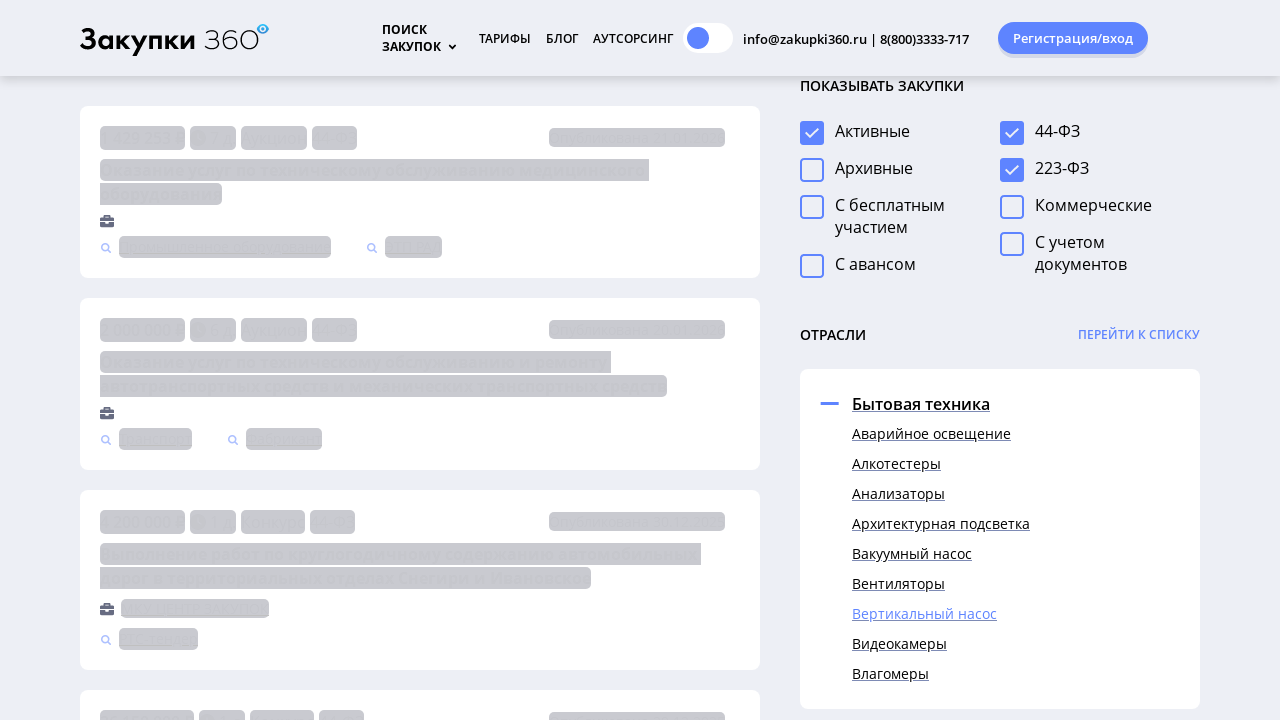

--- FILE ---
content_type: text/html; charset=utf-8
request_url: https://zakupki360.ru/citycat/sfo/buryatiya-respublika/severobajkalsk/bytovaya-tehnika/tendery-na-vertikalnyj-nasos
body_size: 232050
content:
<!DOCTYPE html><html lang="ru" style="
    --foreground-public: radial-gradient(circle at 96% 8%, #4e5f8e, #1f253a 78%);
    --foreground-default-color: #1f253b;
    --button-primary: #fbb13c;
    --button-secondary: #fff;
    --button-highlight: #ffc973;
    --button-text: #222941;
    --action-default: #fbb13c;
    --action-hint: #d1bd9e;
    --action-description: #777f88;
    --pager-default: #46495B;
    --pager-active: #fbb13c;
    --search-card-background: rgba(0, 0, 0, 0.2);
    --search-card-active-background: rgba(0, 0, 0, 0.4);
    --search-card-primary: #fff;
    --search-card-secondary: #d6d6d6;
    --text-default: #fff;
    --text-highlight: rgba(255, 118, 1, 0.5);
    --link-highlight: #fbb13c;
" data-beasties-container=""><head>
  <meta charset="utf-8">
  <title>Тендеры на вертикальный насос в Северобайкальске - все тендеры Бурятии на сайте Закупки 360</title>
  <base href="/">

  <meta name="viewport" content="width=device-width, maximum-scale=1">
  <style type="text/css" id="fa-auto-css">:root, :host {
  --fa-font-solid: normal 900 1em/1 "Font Awesome 6 Free";
  --fa-font-regular: normal 400 1em/1 "Font Awesome 6 Free";
  --fa-font-light: normal 300 1em/1 "Font Awesome 6 Pro";
  --fa-font-thin: normal 100 1em/1 "Font Awesome 6 Pro";
  --fa-font-duotone: normal 900 1em/1 "Font Awesome 6 Duotone";
  --fa-font-duotone-regular: normal 400 1em/1 "Font Awesome 6 Duotone";
  --fa-font-duotone-light: normal 300 1em/1 "Font Awesome 6 Duotone";
  --fa-font-duotone-thin: normal 100 1em/1 "Font Awesome 6 Duotone";
  --fa-font-brands: normal 400 1em/1 "Font Awesome 6 Brands";
  --fa-font-sharp-solid: normal 900 1em/1 "Font Awesome 6 Sharp";
  --fa-font-sharp-regular: normal 400 1em/1 "Font Awesome 6 Sharp";
  --fa-font-sharp-light: normal 300 1em/1 "Font Awesome 6 Sharp";
  --fa-font-sharp-thin: normal 100 1em/1 "Font Awesome 6 Sharp";
  --fa-font-sharp-duotone-solid: normal 900 1em/1 "Font Awesome 6 Sharp Duotone";
  --fa-font-sharp-duotone-regular: normal 400 1em/1 "Font Awesome 6 Sharp Duotone";
  --fa-font-sharp-duotone-light: normal 300 1em/1 "Font Awesome 6 Sharp Duotone";
  --fa-font-sharp-duotone-thin: normal 100 1em/1 "Font Awesome 6 Sharp Duotone";
}

svg:not(:root).svg-inline--fa, svg:not(:host).svg-inline--fa {
  overflow: visible;
  box-sizing: content-box;
}

.svg-inline--fa {
  display: var(--fa-display, inline-block);
  height: 1em;
  overflow: visible;
  vertical-align: -0.125em;
}
.svg-inline--fa.fa-2xs {
  vertical-align: 0.1em;
}
.svg-inline--fa.fa-xs {
  vertical-align: 0em;
}
.svg-inline--fa.fa-sm {
  vertical-align: -0.0714285705em;
}
.svg-inline--fa.fa-lg {
  vertical-align: -0.2em;
}
.svg-inline--fa.fa-xl {
  vertical-align: -0.25em;
}
.svg-inline--fa.fa-2xl {
  vertical-align: -0.3125em;
}
.svg-inline--fa.fa-pull-left {
  margin-right: var(--fa-pull-margin, 0.3em);
  width: auto;
}
.svg-inline--fa.fa-pull-right {
  margin-left: var(--fa-pull-margin, 0.3em);
  width: auto;
}
.svg-inline--fa.fa-li {
  width: var(--fa-li-width, 2em);
  top: 0.25em;
}
.svg-inline--fa.fa-fw {
  width: var(--fa-fw-width, 1.25em);
}

.fa-layers svg.svg-inline--fa {
  bottom: 0;
  left: 0;
  margin: auto;
  position: absolute;
  right: 0;
  top: 0;
}

.fa-layers-counter, .fa-layers-text {
  display: inline-block;
  position: absolute;
  text-align: center;
}

.fa-layers {
  display: inline-block;
  height: 1em;
  position: relative;
  text-align: center;
  vertical-align: -0.125em;
  width: 1em;
}
.fa-layers svg.svg-inline--fa {
  transform-origin: center center;
}

.fa-layers-text {
  left: 50%;
  top: 50%;
  transform: translate(-50%, -50%);
  transform-origin: center center;
}

.fa-layers-counter {
  background-color: var(--fa-counter-background-color, #ff253a);
  border-radius: var(--fa-counter-border-radius, 1em);
  box-sizing: border-box;
  color: var(--fa-inverse, #fff);
  line-height: var(--fa-counter-line-height, 1);
  max-width: var(--fa-counter-max-width, 5em);
  min-width: var(--fa-counter-min-width, 1.5em);
  overflow: hidden;
  padding: var(--fa-counter-padding, 0.25em 0.5em);
  right: var(--fa-right, 0);
  text-overflow: ellipsis;
  top: var(--fa-top, 0);
  transform: scale(var(--fa-counter-scale, 0.25));
  transform-origin: top right;
}

.fa-layers-bottom-right {
  bottom: var(--fa-bottom, 0);
  right: var(--fa-right, 0);
  top: auto;
  transform: scale(var(--fa-layers-scale, 0.25));
  transform-origin: bottom right;
}

.fa-layers-bottom-left {
  bottom: var(--fa-bottom, 0);
  left: var(--fa-left, 0);
  right: auto;
  top: auto;
  transform: scale(var(--fa-layers-scale, 0.25));
  transform-origin: bottom left;
}

.fa-layers-top-right {
  top: var(--fa-top, 0);
  right: var(--fa-right, 0);
  transform: scale(var(--fa-layers-scale, 0.25));
  transform-origin: top right;
}

.fa-layers-top-left {
  left: var(--fa-left, 0);
  right: auto;
  top: var(--fa-top, 0);
  transform: scale(var(--fa-layers-scale, 0.25));
  transform-origin: top left;
}

.fa-1x {
  font-size: 1em;
}

.fa-2x {
  font-size: 2em;
}

.fa-3x {
  font-size: 3em;
}

.fa-4x {
  font-size: 4em;
}

.fa-5x {
  font-size: 5em;
}

.fa-6x {
  font-size: 6em;
}

.fa-7x {
  font-size: 7em;
}

.fa-8x {
  font-size: 8em;
}

.fa-9x {
  font-size: 9em;
}

.fa-10x {
  font-size: 10em;
}

.fa-2xs {
  font-size: 0.625em;
  line-height: 0.1em;
  vertical-align: 0.225em;
}

.fa-xs {
  font-size: 0.75em;
  line-height: 0.0833333337em;
  vertical-align: 0.125em;
}

.fa-sm {
  font-size: 0.875em;
  line-height: 0.0714285718em;
  vertical-align: 0.0535714295em;
}

.fa-lg {
  font-size: 1.25em;
  line-height: 0.05em;
  vertical-align: -0.075em;
}

.fa-xl {
  font-size: 1.5em;
  line-height: 0.0416666682em;
  vertical-align: -0.125em;
}

.fa-2xl {
  font-size: 2em;
  line-height: 0.03125em;
  vertical-align: -0.1875em;
}

.fa-fw {
  text-align: center;
  width: 1.25em;
}

.fa-ul {
  list-style-type: none;
  margin-left: var(--fa-li-margin, 2.5em);
  padding-left: 0;
}
.fa-ul > li {
  position: relative;
}

.fa-li {
  left: calc(-1 * var(--fa-li-width, 2em));
  position: absolute;
  text-align: center;
  width: var(--fa-li-width, 2em);
  line-height: inherit;
}

.fa-border {
  border-color: var(--fa-border-color, #eee);
  border-radius: var(--fa-border-radius, 0.1em);
  border-style: var(--fa-border-style, solid);
  border-width: var(--fa-border-width, 0.08em);
  padding: var(--fa-border-padding, 0.2em 0.25em 0.15em);
}

.fa-pull-left {
  float: left;
  margin-right: var(--fa-pull-margin, 0.3em);
}

.fa-pull-right {
  float: right;
  margin-left: var(--fa-pull-margin, 0.3em);
}

.fa-beat {
  animation-name: fa-beat;
  animation-delay: var(--fa-animation-delay, 0s);
  animation-direction: var(--fa-animation-direction, normal);
  animation-duration: var(--fa-animation-duration, 1s);
  animation-iteration-count: var(--fa-animation-iteration-count, infinite);
  animation-timing-function: var(--fa-animation-timing, ease-in-out);
}

.fa-bounce {
  animation-name: fa-bounce;
  animation-delay: var(--fa-animation-delay, 0s);
  animation-direction: var(--fa-animation-direction, normal);
  animation-duration: var(--fa-animation-duration, 1s);
  animation-iteration-count: var(--fa-animation-iteration-count, infinite);
  animation-timing-function: var(--fa-animation-timing, cubic-bezier(0.28, 0.84, 0.42, 1));
}

.fa-fade {
  animation-name: fa-fade;
  animation-delay: var(--fa-animation-delay, 0s);
  animation-direction: var(--fa-animation-direction, normal);
  animation-duration: var(--fa-animation-duration, 1s);
  animation-iteration-count: var(--fa-animation-iteration-count, infinite);
  animation-timing-function: var(--fa-animation-timing, cubic-bezier(0.4, 0, 0.6, 1));
}

.fa-beat-fade {
  animation-name: fa-beat-fade;
  animation-delay: var(--fa-animation-delay, 0s);
  animation-direction: var(--fa-animation-direction, normal);
  animation-duration: var(--fa-animation-duration, 1s);
  animation-iteration-count: var(--fa-animation-iteration-count, infinite);
  animation-timing-function: var(--fa-animation-timing, cubic-bezier(0.4, 0, 0.6, 1));
}

.fa-flip {
  animation-name: fa-flip;
  animation-delay: var(--fa-animation-delay, 0s);
  animation-direction: var(--fa-animation-direction, normal);
  animation-duration: var(--fa-animation-duration, 1s);
  animation-iteration-count: var(--fa-animation-iteration-count, infinite);
  animation-timing-function: var(--fa-animation-timing, ease-in-out);
}

.fa-shake {
  animation-name: fa-shake;
  animation-delay: var(--fa-animation-delay, 0s);
  animation-direction: var(--fa-animation-direction, normal);
  animation-duration: var(--fa-animation-duration, 1s);
  animation-iteration-count: var(--fa-animation-iteration-count, infinite);
  animation-timing-function: var(--fa-animation-timing, linear);
}

.fa-spin {
  animation-name: fa-spin;
  animation-delay: var(--fa-animation-delay, 0s);
  animation-direction: var(--fa-animation-direction, normal);
  animation-duration: var(--fa-animation-duration, 2s);
  animation-iteration-count: var(--fa-animation-iteration-count, infinite);
  animation-timing-function: var(--fa-animation-timing, linear);
}

.fa-spin-reverse {
  --fa-animation-direction: reverse;
}

.fa-pulse,
.fa-spin-pulse {
  animation-name: fa-spin;
  animation-direction: var(--fa-animation-direction, normal);
  animation-duration: var(--fa-animation-duration, 1s);
  animation-iteration-count: var(--fa-animation-iteration-count, infinite);
  animation-timing-function: var(--fa-animation-timing, steps(8));
}

@media (prefers-reduced-motion: reduce) {
  .fa-beat,
.fa-bounce,
.fa-fade,
.fa-beat-fade,
.fa-flip,
.fa-pulse,
.fa-shake,
.fa-spin,
.fa-spin-pulse {
    animation-delay: -1ms;
    animation-duration: 1ms;
    animation-iteration-count: 1;
    transition-delay: 0s;
    transition-duration: 0s;
  }
}
@keyframes fa-beat {
  0%, 90% {
    transform: scale(1);
  }
  45% {
    transform: scale(var(--fa-beat-scale, 1.25));
  }
}
@keyframes fa-bounce {
  0% {
    transform: scale(1, 1) translateY(0);
  }
  10% {
    transform: scale(var(--fa-bounce-start-scale-x, 1.1), var(--fa-bounce-start-scale-y, 0.9)) translateY(0);
  }
  30% {
    transform: scale(var(--fa-bounce-jump-scale-x, 0.9), var(--fa-bounce-jump-scale-y, 1.1)) translateY(var(--fa-bounce-height, -0.5em));
  }
  50% {
    transform: scale(var(--fa-bounce-land-scale-x, 1.05), var(--fa-bounce-land-scale-y, 0.95)) translateY(0);
  }
  57% {
    transform: scale(1, 1) translateY(var(--fa-bounce-rebound, -0.125em));
  }
  64% {
    transform: scale(1, 1) translateY(0);
  }
  100% {
    transform: scale(1, 1) translateY(0);
  }
}
@keyframes fa-fade {
  50% {
    opacity: var(--fa-fade-opacity, 0.4);
  }
}
@keyframes fa-beat-fade {
  0%, 100% {
    opacity: var(--fa-beat-fade-opacity, 0.4);
    transform: scale(1);
  }
  50% {
    opacity: 1;
    transform: scale(var(--fa-beat-fade-scale, 1.125));
  }
}
@keyframes fa-flip {
  50% {
    transform: rotate3d(var(--fa-flip-x, 0), var(--fa-flip-y, 1), var(--fa-flip-z, 0), var(--fa-flip-angle, -180deg));
  }
}
@keyframes fa-shake {
  0% {
    transform: rotate(-15deg);
  }
  4% {
    transform: rotate(15deg);
  }
  8%, 24% {
    transform: rotate(-18deg);
  }
  12%, 28% {
    transform: rotate(18deg);
  }
  16% {
    transform: rotate(-22deg);
  }
  20% {
    transform: rotate(22deg);
  }
  32% {
    transform: rotate(-12deg);
  }
  36% {
    transform: rotate(12deg);
  }
  40%, 100% {
    transform: rotate(0deg);
  }
}
@keyframes fa-spin {
  0% {
    transform: rotate(0deg);
  }
  100% {
    transform: rotate(360deg);
  }
}
.fa-rotate-90 {
  transform: rotate(90deg);
}

.fa-rotate-180 {
  transform: rotate(180deg);
}

.fa-rotate-270 {
  transform: rotate(270deg);
}

.fa-flip-horizontal {
  transform: scale(-1, 1);
}

.fa-flip-vertical {
  transform: scale(1, -1);
}

.fa-flip-both,
.fa-flip-horizontal.fa-flip-vertical {
  transform: scale(-1, -1);
}

.fa-rotate-by {
  transform: rotate(var(--fa-rotate-angle, 0));
}

.fa-stack {
  display: inline-block;
  vertical-align: middle;
  height: 2em;
  position: relative;
  width: 2.5em;
}

.fa-stack-1x,
.fa-stack-2x {
  bottom: 0;
  left: 0;
  margin: auto;
  position: absolute;
  right: 0;
  top: 0;
  z-index: var(--fa-stack-z-index, auto);
}

.svg-inline--fa.fa-stack-1x {
  height: 1em;
  width: 1.25em;
}
.svg-inline--fa.fa-stack-2x {
  height: 2em;
  width: 2.5em;
}

.fa-inverse {
  color: var(--fa-inverse, #fff);
}

.sr-only,
.fa-sr-only {
  position: absolute;
  width: 1px;
  height: 1px;
  padding: 0;
  margin: -1px;
  overflow: hidden;
  clip: rect(0, 0, 0, 0);
  white-space: nowrap;
  border-width: 0;
}

.sr-only-focusable:not(:focus),
.fa-sr-only-focusable:not(:focus) {
  position: absolute;
  width: 1px;
  height: 1px;
  padding: 0;
  margin: -1px;
  overflow: hidden;
  clip: rect(0, 0, 0, 0);
  white-space: nowrap;
  border-width: 0;
}

.svg-inline--fa .fa-primary {
  fill: var(--fa-primary-color, currentColor);
  opacity: var(--fa-primary-opacity, 1);
}

.svg-inline--fa .fa-secondary {
  fill: var(--fa-secondary-color, currentColor);
  opacity: var(--fa-secondary-opacity, 0.4);
}

.svg-inline--fa.fa-swap-opacity .fa-primary {
  opacity: var(--fa-secondary-opacity, 0.4);
}

.svg-inline--fa.fa-swap-opacity .fa-secondary {
  opacity: var(--fa-primary-opacity, 1);
}

.svg-inline--fa mask .fa-primary,
.svg-inline--fa mask .fa-secondary {
  fill: black;
}</style><link rel="icon" type="image/png" href="favicon.png">
  
  <meta property="og:image" content="/assets/images/ico270x270.png">

  <!-- Google Analytics -->
  <script async="" src="//www.google-analytics.com/analytics.js"></script>
  <script>
    window.ga=window.ga||function(){(ga.q=ga.q||[]).push(arguments)};ga.l=+new Date;
    ga('create', 'UA-131343377-1', 'auto');
    ga('send', 'pageview');
  </script>
  <!-- End Google Analytics -->
  <!-- jivo-chat -->
  <script src="//code.jivo.ru/widget/UbWBP15ACZ" async=""></script>
  <!-- End jivo-chat -->
<style>html{--mat-sys-on-surface:initial}html{--mat-ripple-color:rgba(0, 0, 0, .1)}html{--mat-option-selected-state-label-text-color:#3f51b5;--mat-option-label-text-color:rgba(0, 0, 0, .87);--mat-option-hover-state-layer-color:rgba(0, 0, 0, .04);--mat-option-focus-state-layer-color:rgba(0, 0, 0, .04);--mat-option-selected-state-layer-color:rgba(0, 0, 0, .04)}html{--mat-optgroup-label-text-color:rgba(0, 0, 0, .87)}html{--mat-full-pseudo-checkbox-selected-icon-color:#ff4081;--mat-full-pseudo-checkbox-selected-checkmark-color:#fafafa;--mat-full-pseudo-checkbox-unselected-icon-color:rgba(0, 0, 0, .54);--mat-full-pseudo-checkbox-disabled-selected-checkmark-color:#fafafa;--mat-full-pseudo-checkbox-disabled-unselected-icon-color:#b0b0b0;--mat-full-pseudo-checkbox-disabled-selected-icon-color:#b0b0b0}html{--mat-minimal-pseudo-checkbox-selected-checkmark-color:#ff4081;--mat-minimal-pseudo-checkbox-disabled-selected-checkmark-color:#b0b0b0}html{--mat-app-background-color:#fafafa;--mat-app-text-color:rgba(0, 0, 0, .87);--mat-app-elevation-shadow-level-0:0px 0px 0px 0px rgba(0, 0, 0, .2), 0px 0px 0px 0px rgba(0, 0, 0, .14), 0px 0px 0px 0px rgba(0, 0, 0, .12);--mat-app-elevation-shadow-level-1:0px 2px 1px -1px rgba(0, 0, 0, .2), 0px 1px 1px 0px rgba(0, 0, 0, .14), 0px 1px 3px 0px rgba(0, 0, 0, .12);--mat-app-elevation-shadow-level-2:0px 3px 1px -2px rgba(0, 0, 0, .2), 0px 2px 2px 0px rgba(0, 0, 0, .14), 0px 1px 5px 0px rgba(0, 0, 0, .12);--mat-app-elevation-shadow-level-3:0px 3px 3px -2px rgba(0, 0, 0, .2), 0px 3px 4px 0px rgba(0, 0, 0, .14), 0px 1px 8px 0px rgba(0, 0, 0, .12);--mat-app-elevation-shadow-level-4:0px 2px 4px -1px rgba(0, 0, 0, .2), 0px 4px 5px 0px rgba(0, 0, 0, .14), 0px 1px 10px 0px rgba(0, 0, 0, .12);--mat-app-elevation-shadow-level-5:0px 3px 5px -1px rgba(0, 0, 0, .2), 0px 5px 8px 0px rgba(0, 0, 0, .14), 0px 1px 14px 0px rgba(0, 0, 0, .12);--mat-app-elevation-shadow-level-6:0px 3px 5px -1px rgba(0, 0, 0, .2), 0px 6px 10px 0px rgba(0, 0, 0, .14), 0px 1px 18px 0px rgba(0, 0, 0, .12);--mat-app-elevation-shadow-level-7:0px 4px 5px -2px rgba(0, 0, 0, .2), 0px 7px 10px 1px rgba(0, 0, 0, .14), 0px 2px 16px 1px rgba(0, 0, 0, .12);--mat-app-elevation-shadow-level-8:0px 5px 5px -3px rgba(0, 0, 0, .2), 0px 8px 10px 1px rgba(0, 0, 0, .14), 0px 3px 14px 2px rgba(0, 0, 0, .12);--mat-app-elevation-shadow-level-9:0px 5px 6px -3px rgba(0, 0, 0, .2), 0px 9px 12px 1px rgba(0, 0, 0, .14), 0px 3px 16px 2px rgba(0, 0, 0, .12);--mat-app-elevation-shadow-level-10:0px 6px 6px -3px rgba(0, 0, 0, .2), 0px 10px 14px 1px rgba(0, 0, 0, .14), 0px 4px 18px 3px rgba(0, 0, 0, .12);--mat-app-elevation-shadow-level-11:0px 6px 7px -4px rgba(0, 0, 0, .2), 0px 11px 15px 1px rgba(0, 0, 0, .14), 0px 4px 20px 3px rgba(0, 0, 0, .12);--mat-app-elevation-shadow-level-12:0px 7px 8px -4px rgba(0, 0, 0, .2), 0px 12px 17px 2px rgba(0, 0, 0, .14), 0px 5px 22px 4px rgba(0, 0, 0, .12);--mat-app-elevation-shadow-level-13:0px 7px 8px -4px rgba(0, 0, 0, .2), 0px 13px 19px 2px rgba(0, 0, 0, .14), 0px 5px 24px 4px rgba(0, 0, 0, .12);--mat-app-elevation-shadow-level-14:0px 7px 9px -4px rgba(0, 0, 0, .2), 0px 14px 21px 2px rgba(0, 0, 0, .14), 0px 5px 26px 4px rgba(0, 0, 0, .12);--mat-app-elevation-shadow-level-15:0px 8px 9px -5px rgba(0, 0, 0, .2), 0px 15px 22px 2px rgba(0, 0, 0, .14), 0px 6px 28px 5px rgba(0, 0, 0, .12);--mat-app-elevation-shadow-level-16:0px 8px 10px -5px rgba(0, 0, 0, .2), 0px 16px 24px 2px rgba(0, 0, 0, .14), 0px 6px 30px 5px rgba(0, 0, 0, .12);--mat-app-elevation-shadow-level-17:0px 8px 11px -5px rgba(0, 0, 0, .2), 0px 17px 26px 2px rgba(0, 0, 0, .14), 0px 6px 32px 5px rgba(0, 0, 0, .12);--mat-app-elevation-shadow-level-18:0px 9px 11px -5px rgba(0, 0, 0, .2), 0px 18px 28px 2px rgba(0, 0, 0, .14), 0px 7px 34px 6px rgba(0, 0, 0, .12);--mat-app-elevation-shadow-level-19:0px 9px 12px -6px rgba(0, 0, 0, .2), 0px 19px 29px 2px rgba(0, 0, 0, .14), 0px 7px 36px 6px rgba(0, 0, 0, .12);--mat-app-elevation-shadow-level-20:0px 10px 13px -6px rgba(0, 0, 0, .2), 0px 20px 31px 3px rgba(0, 0, 0, .14), 0px 8px 38px 7px rgba(0, 0, 0, .12);--mat-app-elevation-shadow-level-21:0px 10px 13px -6px rgba(0, 0, 0, .2), 0px 21px 33px 3px rgba(0, 0, 0, .14), 0px 8px 40px 7px rgba(0, 0, 0, .12);--mat-app-elevation-shadow-level-22:0px 10px 14px -6px rgba(0, 0, 0, .2), 0px 22px 35px 3px rgba(0, 0, 0, .14), 0px 8px 42px 7px rgba(0, 0, 0, .12);--mat-app-elevation-shadow-level-23:0px 11px 14px -7px rgba(0, 0, 0, .2), 0px 23px 36px 3px rgba(0, 0, 0, .14), 0px 9px 44px 8px rgba(0, 0, 0, .12);--mat-app-elevation-shadow-level-24:0px 11px 15px -7px rgba(0, 0, 0, .2), 0px 24px 38px 3px rgba(0, 0, 0, .14), 0px 9px 46px 8px rgba(0, 0, 0, .12)}html{--mat-option-label-text-font:Roboto, sans-serif;--mat-option-label-text-line-height:24px;--mat-option-label-text-size:16px;--mat-option-label-text-tracking:.03125em;--mat-option-label-text-weight:400}html{--mat-optgroup-label-text-font:Roboto, sans-serif;--mat-optgroup-label-text-line-height:24px;--mat-optgroup-label-text-size:16px;--mat-optgroup-label-text-tracking:.03125em;--mat-optgroup-label-text-weight:400}html{--mdc-elevated-card-container-shape:4px}html{--mdc-outlined-card-container-shape:4px;--mdc-outlined-card-outline-width:1px}html{--mdc-elevated-card-container-color:white;--mdc-elevated-card-container-elevation:0px 2px 1px -1px rgba(0, 0, 0, .2), 0px 1px 1px 0px rgba(0, 0, 0, .14), 0px 1px 3px 0px rgba(0, 0, 0, .12)}html{--mdc-outlined-card-container-color:white;--mdc-outlined-card-outline-color:rgba(0, 0, 0, .12);--mdc-outlined-card-container-elevation:0px 0px 0px 0px rgba(0, 0, 0, .2), 0px 0px 0px 0px rgba(0, 0, 0, .14), 0px 0px 0px 0px rgba(0, 0, 0, .12)}html{--mat-card-subtitle-text-color:rgba(0, 0, 0, .54)}html{--mat-card-title-text-font:Roboto, sans-serif;--mat-card-title-text-line-height:32px;--mat-card-title-text-size:20px;--mat-card-title-text-tracking:.0125em;--mat-card-title-text-weight:500;--mat-card-subtitle-text-font:Roboto, sans-serif;--mat-card-subtitle-text-line-height:22px;--mat-card-subtitle-text-size:14px;--mat-card-subtitle-text-tracking:.0071428571em;--mat-card-subtitle-text-weight:500}html{--mdc-linear-progress-active-indicator-height:4px;--mdc-linear-progress-track-height:4px;--mdc-linear-progress-track-shape:0}html{--mdc-plain-tooltip-container-shape:4px;--mdc-plain-tooltip-supporting-text-line-height:16px}html{--mdc-plain-tooltip-container-color:#616161;--mdc-plain-tooltip-supporting-text-color:#fff}html{--mdc-plain-tooltip-supporting-text-font:Roboto, sans-serif;--mdc-plain-tooltip-supporting-text-size:12px;--mdc-plain-tooltip-supporting-text-weight:400;--mdc-plain-tooltip-supporting-text-tracking:.0333333333em}html{--mdc-filled-text-field-active-indicator-height:1px;--mdc-filled-text-field-focus-active-indicator-height:2px;--mdc-filled-text-field-container-shape:4px}html{--mdc-outlined-text-field-outline-width:1px;--mdc-outlined-text-field-focus-outline-width:2px;--mdc-outlined-text-field-container-shape:4px}html{--mdc-filled-text-field-caret-color:#3f51b5;--mdc-filled-text-field-focus-active-indicator-color:#3f51b5;--mdc-filled-text-field-focus-label-text-color:rgba(63, 81, 181, .87);--mdc-filled-text-field-container-color:rgb(244.8, 244.8, 244.8);--mdc-filled-text-field-disabled-container-color:rgb(249.9, 249.9, 249.9);--mdc-filled-text-field-label-text-color:rgba(0, 0, 0, .6);--mdc-filled-text-field-hover-label-text-color:rgba(0, 0, 0, .6);--mdc-filled-text-field-disabled-label-text-color:rgba(0, 0, 0, .38);--mdc-filled-text-field-input-text-color:rgba(0, 0, 0, .87);--mdc-filled-text-field-disabled-input-text-color:rgba(0, 0, 0, .38);--mdc-filled-text-field-input-text-placeholder-color:rgba(0, 0, 0, .6);--mdc-filled-text-field-error-hover-label-text-color:#f44336;--mdc-filled-text-field-error-focus-label-text-color:#f44336;--mdc-filled-text-field-error-label-text-color:#f44336;--mdc-filled-text-field-error-caret-color:#f44336;--mdc-filled-text-field-active-indicator-color:rgba(0, 0, 0, .42);--mdc-filled-text-field-disabled-active-indicator-color:rgba(0, 0, 0, .06);--mdc-filled-text-field-hover-active-indicator-color:rgba(0, 0, 0, .87);--mdc-filled-text-field-error-active-indicator-color:#f44336;--mdc-filled-text-field-error-focus-active-indicator-color:#f44336;--mdc-filled-text-field-error-hover-active-indicator-color:#f44336}html{--mdc-outlined-text-field-caret-color:#3f51b5;--mdc-outlined-text-field-focus-outline-color:#3f51b5;--mdc-outlined-text-field-focus-label-text-color:rgba(63, 81, 181, .87);--mdc-outlined-text-field-label-text-color:rgba(0, 0, 0, .6);--mdc-outlined-text-field-hover-label-text-color:rgba(0, 0, 0, .6);--mdc-outlined-text-field-disabled-label-text-color:rgba(0, 0, 0, .38);--mdc-outlined-text-field-input-text-color:rgba(0, 0, 0, .87);--mdc-outlined-text-field-disabled-input-text-color:rgba(0, 0, 0, .38);--mdc-outlined-text-field-input-text-placeholder-color:rgba(0, 0, 0, .6);--mdc-outlined-text-field-error-caret-color:#f44336;--mdc-outlined-text-field-error-focus-label-text-color:#f44336;--mdc-outlined-text-field-error-label-text-color:#f44336;--mdc-outlined-text-field-error-hover-label-text-color:#f44336;--mdc-outlined-text-field-outline-color:rgba(0, 0, 0, .38);--mdc-outlined-text-field-disabled-outline-color:rgba(0, 0, 0, .06);--mdc-outlined-text-field-hover-outline-color:rgba(0, 0, 0, .87);--mdc-outlined-text-field-error-focus-outline-color:#f44336;--mdc-outlined-text-field-error-hover-outline-color:#f44336;--mdc-outlined-text-field-error-outline-color:#f44336}html{--mat-form-field-focus-select-arrow-color:rgba(63, 81, 181, .87);--mat-form-field-disabled-input-text-placeholder-color:rgba(0, 0, 0, .38);--mat-form-field-state-layer-color:rgba(0, 0, 0, .87);--mat-form-field-error-text-color:#f44336;--mat-form-field-select-option-text-color:inherit;--mat-form-field-select-disabled-option-text-color:GrayText;--mat-form-field-leading-icon-color:unset;--mat-form-field-disabled-leading-icon-color:unset;--mat-form-field-trailing-icon-color:unset;--mat-form-field-disabled-trailing-icon-color:unset;--mat-form-field-error-focus-trailing-icon-color:unset;--mat-form-field-error-hover-trailing-icon-color:unset;--mat-form-field-error-trailing-icon-color:unset;--mat-form-field-enabled-select-arrow-color:rgba(0, 0, 0, .54);--mat-form-field-disabled-select-arrow-color:rgba(0, 0, 0, .38);--mat-form-field-hover-state-layer-opacity:.04;--mat-form-field-focus-state-layer-opacity:.08}html{--mat-form-field-container-height:56px;--mat-form-field-filled-label-display:block;--mat-form-field-container-vertical-padding:16px;--mat-form-field-filled-with-label-container-padding-top:24px;--mat-form-field-filled-with-label-container-padding-bottom:8px}html{--mdc-filled-text-field-label-text-font:Roboto, sans-serif;--mdc-filled-text-field-label-text-size:16px;--mdc-filled-text-field-label-text-tracking:.03125em;--mdc-filled-text-field-label-text-weight:400}html{--mdc-outlined-text-field-label-text-font:Roboto, sans-serif;--mdc-outlined-text-field-label-text-size:16px;--mdc-outlined-text-field-label-text-tracking:.03125em;--mdc-outlined-text-field-label-text-weight:400}html{--mat-form-field-container-text-font:Roboto, sans-serif;--mat-form-field-container-text-line-height:24px;--mat-form-field-container-text-size:16px;--mat-form-field-container-text-tracking:.03125em;--mat-form-field-container-text-weight:400;--mat-form-field-outlined-label-text-populated-size:16px;--mat-form-field-subscript-text-font:Roboto, sans-serif;--mat-form-field-subscript-text-line-height:20px;--mat-form-field-subscript-text-size:12px;--mat-form-field-subscript-text-tracking:.0333333333em;--mat-form-field-subscript-text-weight:400}html{--mat-select-container-elevation-shadow:0px 5px 5px -3px rgba(0, 0, 0, .2), 0px 8px 10px 1px rgba(0, 0, 0, .14), 0px 3px 14px 2px rgba(0, 0, 0, .12)}html{--mat-select-panel-background-color:white;--mat-select-enabled-trigger-text-color:rgba(0, 0, 0, .87);--mat-select-disabled-trigger-text-color:rgba(0, 0, 0, .38);--mat-select-placeholder-text-color:rgba(0, 0, 0, .6);--mat-select-enabled-arrow-color:rgba(0, 0, 0, .54);--mat-select-disabled-arrow-color:rgba(0, 0, 0, .38);--mat-select-focused-arrow-color:rgba(63, 81, 181, .87);--mat-select-invalid-arrow-color:rgba(244, 67, 54, .87)}html{--mat-select-arrow-transform:translateY(-8px)}html{--mat-select-trigger-text-font:Roboto, sans-serif;--mat-select-trigger-text-line-height:24px;--mat-select-trigger-text-size:16px;--mat-select-trigger-text-tracking:.03125em;--mat-select-trigger-text-weight:400}html{--mat-autocomplete-container-shape:4px;--mat-autocomplete-container-elevation-shadow:0px 5px 5px -3px rgba(0, 0, 0, .2), 0px 8px 10px 1px rgba(0, 0, 0, .14), 0px 3px 14px 2px rgba(0, 0, 0, .12)}html{--mat-autocomplete-background-color:white}html{--mdc-dialog-container-shape:4px}html{--mat-dialog-container-elevation-shadow:0px 11px 15px -7px rgba(0, 0, 0, .2), 0px 24px 38px 3px rgba(0, 0, 0, .14), 0px 9px 46px 8px rgba(0, 0, 0, .12);--mat-dialog-container-max-width:80vw;--mat-dialog-container-small-max-width:80vw;--mat-dialog-container-min-width:0;--mat-dialog-actions-alignment:start;--mat-dialog-actions-padding:8px;--mat-dialog-content-padding:20px 24px;--mat-dialog-with-actions-content-padding:20px 24px;--mat-dialog-headline-padding:0 24px 9px}html{--mdc-dialog-container-color:white;--mdc-dialog-subhead-color:rgba(0, 0, 0, .87);--mdc-dialog-supporting-text-color:rgba(0, 0, 0, .6)}html{--mdc-dialog-subhead-font:Roboto, sans-serif;--mdc-dialog-subhead-line-height:32px;--mdc-dialog-subhead-size:20px;--mdc-dialog-subhead-weight:500;--mdc-dialog-subhead-tracking:.0125em;--mdc-dialog-supporting-text-font:Roboto, sans-serif;--mdc-dialog-supporting-text-line-height:24px;--mdc-dialog-supporting-text-size:16px;--mdc-dialog-supporting-text-weight:400;--mdc-dialog-supporting-text-tracking:.03125em}html{--mdc-switch-disabled-selected-icon-opacity:.38;--mdc-switch-disabled-track-opacity:.12;--mdc-switch-disabled-unselected-icon-opacity:.38;--mdc-switch-handle-height:20px;--mdc-switch-handle-shape:10px;--mdc-switch-handle-width:20px;--mdc-switch-selected-icon-size:18px;--mdc-switch-track-height:14px;--mdc-switch-track-shape:7px;--mdc-switch-track-width:36px;--mdc-switch-unselected-icon-size:18px;--mdc-switch-selected-focus-state-layer-opacity:.12;--mdc-switch-selected-hover-state-layer-opacity:.04;--mdc-switch-selected-pressed-state-layer-opacity:.1;--mdc-switch-unselected-focus-state-layer-opacity:.12;--mdc-switch-unselected-hover-state-layer-opacity:.04;--mdc-switch-unselected-pressed-state-layer-opacity:.1}html{--mdc-switch-selected-focus-state-layer-color:#3949ab;--mdc-switch-selected-handle-color:#3949ab;--mdc-switch-selected-hover-state-layer-color:#3949ab;--mdc-switch-selected-pressed-state-layer-color:#3949ab;--mdc-switch-selected-focus-handle-color:#1a237e;--mdc-switch-selected-hover-handle-color:#1a237e;--mdc-switch-selected-pressed-handle-color:#1a237e;--mdc-switch-selected-focus-track-color:#7986cb;--mdc-switch-selected-hover-track-color:#7986cb;--mdc-switch-selected-pressed-track-color:#7986cb;--mdc-switch-selected-track-color:#7986cb;--mdc-switch-disabled-selected-handle-color:#424242;--mdc-switch-disabled-selected-icon-color:#fff;--mdc-switch-disabled-selected-track-color:#424242;--mdc-switch-disabled-unselected-handle-color:#424242;--mdc-switch-disabled-unselected-icon-color:#fff;--mdc-switch-disabled-unselected-track-color:#424242;--mdc-switch-handle-surface-color:#fff;--mdc-switch-selected-icon-color:#fff;--mdc-switch-unselected-focus-handle-color:#212121;--mdc-switch-unselected-focus-state-layer-color:#424242;--mdc-switch-unselected-focus-track-color:#e0e0e0;--mdc-switch-unselected-handle-color:#616161;--mdc-switch-unselected-hover-handle-color:#212121;--mdc-switch-unselected-hover-state-layer-color:#424242;--mdc-switch-unselected-hover-track-color:#e0e0e0;--mdc-switch-unselected-icon-color:#fff;--mdc-switch-unselected-pressed-handle-color:#212121;--mdc-switch-unselected-pressed-state-layer-color:#424242;--mdc-switch-unselected-pressed-track-color:#e0e0e0;--mdc-switch-unselected-track-color:#e0e0e0;--mdc-switch-handle-elevation-shadow:0px 2px 1px -1px rgba(0, 0, 0, .2), 0px 1px 1px 0px rgba(0, 0, 0, .14), 0px 1px 3px 0px rgba(0, 0, 0, .12);--mdc-switch-disabled-handle-elevation-shadow:0px 0px 0px 0px rgba(0, 0, 0, .2), 0px 0px 0px 0px rgba(0, 0, 0, .14), 0px 0px 0px 0px rgba(0, 0, 0, .12)}html{--mdc-switch-disabled-label-text-color:rgba(0, 0, 0, .38)}html{--mdc-switch-state-layer-size:40px}html{--mdc-radio-disabled-selected-icon-opacity:.38;--mdc-radio-disabled-unselected-icon-opacity:.38;--mdc-radio-state-layer-size:40px}html{--mdc-radio-state-layer-size:40px}html{--mat-radio-touch-target-display:block}html{--mat-radio-label-text-font:Roboto, sans-serif;--mat-radio-label-text-line-height:20px;--mat-radio-label-text-size:14px;--mat-radio-label-text-tracking:.0178571429em;--mat-radio-label-text-weight:400}html{--mdc-slider-active-track-height:6px;--mdc-slider-active-track-shape:9999px;--mdc-slider-handle-height:20px;--mdc-slider-handle-shape:50%;--mdc-slider-handle-width:20px;--mdc-slider-inactive-track-height:4px;--mdc-slider-inactive-track-shape:9999px;--mdc-slider-with-overlap-handle-outline-width:1px;--mdc-slider-with-tick-marks-active-container-opacity:.6;--mdc-slider-with-tick-marks-container-shape:50%;--mdc-slider-with-tick-marks-container-size:2px;--mdc-slider-with-tick-marks-inactive-container-opacity:.6;--mdc-slider-handle-elevation:0px 2px 1px -1px rgba(0, 0, 0, .2), 0px 1px 1px 0px rgba(0, 0, 0, .14), 0px 1px 3px 0px rgba(0, 0, 0, .12)}html{--mat-slider-value-indicator-width:auto;--mat-slider-value-indicator-height:32px;--mat-slider-value-indicator-caret-display:block;--mat-slider-value-indicator-border-radius:4px;--mat-slider-value-indicator-padding:0 12px;--mat-slider-value-indicator-text-transform:none;--mat-slider-value-indicator-container-transform:translateX(-50%)}html{--mdc-slider-handle-color:#3f51b5;--mdc-slider-focus-handle-color:#3f51b5;--mdc-slider-hover-handle-color:#3f51b5;--mdc-slider-active-track-color:#3f51b5;--mdc-slider-inactive-track-color:#3f51b5;--mdc-slider-with-tick-marks-inactive-container-color:#3f51b5;--mdc-slider-with-tick-marks-active-container-color:white;--mdc-slider-disabled-active-track-color:#000;--mdc-slider-disabled-handle-color:#000;--mdc-slider-disabled-inactive-track-color:#000;--mdc-slider-label-container-color:#000;--mdc-slider-label-label-text-color:#fff;--mdc-slider-with-overlap-handle-outline-color:#fff;--mdc-slider-with-tick-marks-disabled-container-color:#000}html{--mat-slider-ripple-color:#3f51b5;--mat-slider-hover-state-layer-color:rgba(63, 81, 181, .05);--mat-slider-focus-state-layer-color:rgba(63, 81, 181, .2);--mat-slider-value-indicator-opacity:.6}html{--mdc-slider-label-label-text-font:Roboto, sans-serif;--mdc-slider-label-label-text-size:14px;--mdc-slider-label-label-text-line-height:22px;--mdc-slider-label-label-text-tracking:.0071428571em;--mdc-slider-label-label-text-weight:500}html{--mat-menu-container-shape:4px;--mat-menu-divider-bottom-spacing:0;--mat-menu-divider-top-spacing:0;--mat-menu-item-spacing:16px;--mat-menu-item-icon-size:24px;--mat-menu-item-leading-spacing:16px;--mat-menu-item-trailing-spacing:16px;--mat-menu-item-with-icon-leading-spacing:16px;--mat-menu-item-with-icon-trailing-spacing:16px;--mat-menu-container-elevation-shadow:0px 5px 5px -3px rgba(0, 0, 0, .2), 0px 8px 10px 1px rgba(0, 0, 0, .14), 0px 3px 14px 2px rgba(0, 0, 0, .12)}html{--mat-menu-item-label-text-color:rgba(0, 0, 0, .87);--mat-menu-item-icon-color:rgba(0, 0, 0, .87);--mat-menu-item-hover-state-layer-color:rgba(0, 0, 0, .04);--mat-menu-item-focus-state-layer-color:rgba(0, 0, 0, .04);--mat-menu-container-color:white;--mat-menu-divider-color:rgba(0, 0, 0, .12)}html{--mat-menu-item-label-text-font:Roboto, sans-serif;--mat-menu-item-label-text-size:16px;--mat-menu-item-label-text-tracking:.03125em;--mat-menu-item-label-text-line-height:24px;--mat-menu-item-label-text-weight:400}html{--mdc-list-list-item-container-shape:0;--mdc-list-list-item-leading-avatar-shape:50%;--mdc-list-list-item-container-color:transparent;--mdc-list-list-item-selected-container-color:transparent;--mdc-list-list-item-leading-avatar-color:transparent;--mdc-list-list-item-leading-icon-size:24px;--mdc-list-list-item-leading-avatar-size:40px;--mdc-list-list-item-trailing-icon-size:24px;--mdc-list-list-item-disabled-state-layer-color:transparent;--mdc-list-list-item-disabled-state-layer-opacity:0;--mdc-list-list-item-disabled-label-text-opacity:.38;--mdc-list-list-item-disabled-leading-icon-opacity:.38;--mdc-list-list-item-disabled-trailing-icon-opacity:.38}html{--mat-list-active-indicator-color:transparent;--mat-list-active-indicator-shape:4px}html{--mdc-list-list-item-label-text-color:rgba(0, 0, 0, .87);--mdc-list-list-item-supporting-text-color:rgba(0, 0, 0, .54);--mdc-list-list-item-leading-icon-color:rgba(0, 0, 0, .38);--mdc-list-list-item-trailing-supporting-text-color:rgba(0, 0, 0, .38);--mdc-list-list-item-trailing-icon-color:rgba(0, 0, 0, .38);--mdc-list-list-item-selected-trailing-icon-color:rgba(0, 0, 0, .38);--mdc-list-list-item-disabled-label-text-color:black;--mdc-list-list-item-disabled-leading-icon-color:black;--mdc-list-list-item-disabled-trailing-icon-color:black;--mdc-list-list-item-hover-label-text-color:rgba(0, 0, 0, .87);--mdc-list-list-item-hover-leading-icon-color:rgba(0, 0, 0, .38);--mdc-list-list-item-hover-trailing-icon-color:rgba(0, 0, 0, .38);--mdc-list-list-item-focus-label-text-color:rgba(0, 0, 0, .87);--mdc-list-list-item-hover-state-layer-color:black;--mdc-list-list-item-hover-state-layer-opacity:.04;--mdc-list-list-item-focus-state-layer-color:black;--mdc-list-list-item-focus-state-layer-opacity:.12}html{--mdc-list-list-item-one-line-container-height:48px;--mdc-list-list-item-two-line-container-height:64px;--mdc-list-list-item-three-line-container-height:88px}html{--mat-list-list-item-leading-icon-start-space:16px;--mat-list-list-item-leading-icon-end-space:32px}html{--mdc-list-list-item-label-text-font:Roboto, sans-serif;--mdc-list-list-item-label-text-line-height:24px;--mdc-list-list-item-label-text-size:16px;--mdc-list-list-item-label-text-tracking:.03125em;--mdc-list-list-item-label-text-weight:400;--mdc-list-list-item-supporting-text-font:Roboto, sans-serif;--mdc-list-list-item-supporting-text-line-height:20px;--mdc-list-list-item-supporting-text-size:14px;--mdc-list-list-item-supporting-text-tracking:.0178571429em;--mdc-list-list-item-supporting-text-weight:400;--mdc-list-list-item-trailing-supporting-text-font:Roboto, sans-serif;--mdc-list-list-item-trailing-supporting-text-line-height:20px;--mdc-list-list-item-trailing-supporting-text-size:12px;--mdc-list-list-item-trailing-supporting-text-tracking:.0333333333em;--mdc-list-list-item-trailing-supporting-text-weight:400}html{--mat-paginator-container-text-color:rgba(0, 0, 0, .87);--mat-paginator-container-background-color:white;--mat-paginator-enabled-icon-color:rgba(0, 0, 0, .54);--mat-paginator-disabled-icon-color:rgba(0, 0, 0, .12)}html{--mat-paginator-container-size:56px;--mat-paginator-form-field-container-height:40px;--mat-paginator-form-field-container-vertical-padding:8px;--mat-paginator-touch-target-display:block}html{--mat-paginator-container-text-font:Roboto, sans-serif;--mat-paginator-container-text-line-height:20px;--mat-paginator-container-text-size:12px;--mat-paginator-container-text-tracking:.0333333333em;--mat-paginator-container-text-weight:400;--mat-paginator-select-trigger-text-size:12px}html{--mdc-secondary-navigation-tab-container-height:48px}html{--mdc-tab-indicator-active-indicator-height:2px;--mdc-tab-indicator-active-indicator-shape:0}html{--mat-tab-header-divider-color:transparent;--mat-tab-header-divider-height:0}html{--mdc-checkbox-disabled-selected-checkmark-color:#fff;--mdc-checkbox-selected-focus-state-layer-opacity:.16;--mdc-checkbox-selected-hover-state-layer-opacity:.04;--mdc-checkbox-selected-pressed-state-layer-opacity:.16;--mdc-checkbox-unselected-focus-state-layer-opacity:.16;--mdc-checkbox-unselected-hover-state-layer-opacity:.04;--mdc-checkbox-unselected-pressed-state-layer-opacity:.16}html{--mdc-checkbox-disabled-selected-icon-color:rgba(0, 0, 0, .38);--mdc-checkbox-disabled-unselected-icon-color:rgba(0, 0, 0, .38);--mdc-checkbox-selected-checkmark-color:white;--mdc-checkbox-selected-focus-icon-color:#ff4081;--mdc-checkbox-selected-hover-icon-color:#ff4081;--mdc-checkbox-selected-icon-color:#ff4081;--mdc-checkbox-selected-pressed-icon-color:#ff4081;--mdc-checkbox-unselected-focus-icon-color:#212121;--mdc-checkbox-unselected-hover-icon-color:#212121;--mdc-checkbox-unselected-icon-color:rgba(0, 0, 0, .54);--mdc-checkbox-selected-focus-state-layer-color:#ff4081;--mdc-checkbox-selected-hover-state-layer-color:#ff4081;--mdc-checkbox-selected-pressed-state-layer-color:#ff4081;--mdc-checkbox-unselected-focus-state-layer-color:black;--mdc-checkbox-unselected-hover-state-layer-color:black;--mdc-checkbox-unselected-pressed-state-layer-color:black}html{--mat-checkbox-disabled-label-color:rgba(0, 0, 0, .38);--mat-checkbox-label-text-color:rgba(0, 0, 0, .87)}html{--mdc-checkbox-state-layer-size:40px}html{--mat-checkbox-touch-target-display:block}html{--mat-checkbox-label-text-font:Roboto, sans-serif;--mat-checkbox-label-text-line-height:20px;--mat-checkbox-label-text-size:14px;--mat-checkbox-label-text-tracking:.0178571429em;--mat-checkbox-label-text-weight:400}html{--mdc-text-button-container-shape:4px;--mdc-text-button-keep-touch-target:false}html{--mdc-filled-button-container-shape:4px;--mdc-filled-button-keep-touch-target:false}html{--mdc-protected-button-container-shape:4px;--mdc-protected-button-container-elevation-shadow:0px 3px 1px -2px rgba(0, 0, 0, .2), 0px 2px 2px 0px rgba(0, 0, 0, .14), 0px 1px 5px 0px rgba(0, 0, 0, .12);--mdc-protected-button-disabled-container-elevation-shadow:0px 0px 0px 0px rgba(0, 0, 0, .2), 0px 0px 0px 0px rgba(0, 0, 0, .14), 0px 0px 0px 0px rgba(0, 0, 0, .12);--mdc-protected-button-focus-container-elevation-shadow:0px 2px 4px -1px rgba(0, 0, 0, .2), 0px 4px 5px 0px rgba(0, 0, 0, .14), 0px 1px 10px 0px rgba(0, 0, 0, .12);--mdc-protected-button-hover-container-elevation-shadow:0px 2px 4px -1px rgba(0, 0, 0, .2), 0px 4px 5px 0px rgba(0, 0, 0, .14), 0px 1px 10px 0px rgba(0, 0, 0, .12);--mdc-protected-button-pressed-container-elevation-shadow:0px 5px 5px -3px rgba(0, 0, 0, .2), 0px 8px 10px 1px rgba(0, 0, 0, .14), 0px 3px 14px 2px rgba(0, 0, 0, .12)}html{--mdc-outlined-button-keep-touch-target:false;--mdc-outlined-button-outline-width:1px;--mdc-outlined-button-container-shape:4px}html{--mat-text-button-horizontal-padding:8px;--mat-text-button-with-icon-horizontal-padding:8px;--mat-text-button-icon-spacing:8px;--mat-text-button-icon-offset:0}html{--mat-filled-button-horizontal-padding:16px;--mat-filled-button-icon-spacing:8px;--mat-filled-button-icon-offset:-4px}html{--mat-protected-button-horizontal-padding:16px;--mat-protected-button-icon-spacing:8px;--mat-protected-button-icon-offset:-4px}html{--mat-outlined-button-horizontal-padding:15px;--mat-outlined-button-icon-spacing:8px;--mat-outlined-button-icon-offset:-4px}html{--mdc-text-button-label-text-color:black;--mdc-text-button-disabled-label-text-color:rgba(0, 0, 0, .38)}html{--mat-text-button-state-layer-color:black;--mat-text-button-disabled-state-layer-color:black;--mat-text-button-ripple-color:rgba(0, 0, 0, .1);--mat-text-button-hover-state-layer-opacity:.04;--mat-text-button-focus-state-layer-opacity:.12;--mat-text-button-pressed-state-layer-opacity:.12}html{--mdc-filled-button-container-color:white;--mdc-filled-button-label-text-color:black;--mdc-filled-button-disabled-container-color:rgba(0, 0, 0, .12);--mdc-filled-button-disabled-label-text-color:rgba(0, 0, 0, .38)}html{--mat-filled-button-state-layer-color:black;--mat-filled-button-disabled-state-layer-color:black;--mat-filled-button-ripple-color:rgba(0, 0, 0, .1);--mat-filled-button-hover-state-layer-opacity:.04;--mat-filled-button-focus-state-layer-opacity:.12;--mat-filled-button-pressed-state-layer-opacity:.12}html{--mdc-protected-button-container-color:white;--mdc-protected-button-label-text-color:black;--mdc-protected-button-disabled-container-color:rgba(0, 0, 0, .12);--mdc-protected-button-disabled-label-text-color:rgba(0, 0, 0, .38)}html{--mat-protected-button-state-layer-color:black;--mat-protected-button-disabled-state-layer-color:black;--mat-protected-button-ripple-color:rgba(0, 0, 0, .1);--mat-protected-button-hover-state-layer-opacity:.04;--mat-protected-button-focus-state-layer-opacity:.12;--mat-protected-button-pressed-state-layer-opacity:.12}html{--mdc-outlined-button-disabled-outline-color:rgba(0, 0, 0, .12);--mdc-outlined-button-disabled-label-text-color:rgba(0, 0, 0, .38);--mdc-outlined-button-label-text-color:black;--mdc-outlined-button-outline-color:rgba(0, 0, 0, .12)}html{--mat-outlined-button-state-layer-color:black;--mat-outlined-button-disabled-state-layer-color:black;--mat-outlined-button-ripple-color:rgba(0, 0, 0, .1);--mat-outlined-button-hover-state-layer-opacity:.04;--mat-outlined-button-focus-state-layer-opacity:.12;--mat-outlined-button-pressed-state-layer-opacity:.12}html{--mdc-text-button-container-height:36px}html{--mdc-filled-button-container-height:36px}html{--mdc-protected-button-container-height:36px}html{--mdc-outlined-button-container-height:36px}html{--mat-text-button-touch-target-display:block}html{--mat-filled-button-touch-target-display:block}html{--mat-protected-button-touch-target-display:block}html{--mat-outlined-button-touch-target-display:block}html{--mdc-text-button-label-text-font:Roboto, sans-serif;--mdc-text-button-label-text-size:14px;--mdc-text-button-label-text-tracking:.0892857143em;--mdc-text-button-label-text-weight:500;--mdc-text-button-label-text-transform:none}html{--mdc-filled-button-label-text-font:Roboto, sans-serif;--mdc-filled-button-label-text-size:14px;--mdc-filled-button-label-text-tracking:.0892857143em;--mdc-filled-button-label-text-weight:500;--mdc-filled-button-label-text-transform:none}html{--mdc-protected-button-label-text-font:Roboto, sans-serif;--mdc-protected-button-label-text-size:14px;--mdc-protected-button-label-text-tracking:.0892857143em;--mdc-protected-button-label-text-weight:500;--mdc-protected-button-label-text-transform:none}html{--mdc-outlined-button-label-text-font:Roboto, sans-serif;--mdc-outlined-button-label-text-size:14px;--mdc-outlined-button-label-text-tracking:.0892857143em;--mdc-outlined-button-label-text-weight:500;--mdc-outlined-button-label-text-transform:none}html{--mdc-icon-button-icon-size:24px}html{--mdc-icon-button-icon-color:inherit;--mdc-icon-button-disabled-icon-color:rgba(0, 0, 0, .38)}html{--mat-icon-button-state-layer-color:black;--mat-icon-button-disabled-state-layer-color:black;--mat-icon-button-ripple-color:rgba(0, 0, 0, .1);--mat-icon-button-hover-state-layer-opacity:.04;--mat-icon-button-focus-state-layer-opacity:.12;--mat-icon-button-pressed-state-layer-opacity:.12}html{--mat-icon-button-touch-target-display:block}html{--mdc-fab-container-shape:50%;--mdc-fab-container-elevation-shadow:0px 3px 5px -1px rgba(0, 0, 0, .2), 0px 6px 10px 0px rgba(0, 0, 0, .14), 0px 1px 18px 0px rgba(0, 0, 0, .12);--mdc-fab-focus-container-elevation-shadow:0px 5px 5px -3px rgba(0, 0, 0, .2), 0px 8px 10px 1px rgba(0, 0, 0, .14), 0px 3px 14px 2px rgba(0, 0, 0, .12);--mdc-fab-hover-container-elevation-shadow:0px 5px 5px -3px rgba(0, 0, 0, .2), 0px 8px 10px 1px rgba(0, 0, 0, .14), 0px 3px 14px 2px rgba(0, 0, 0, .12);--mdc-fab-pressed-container-elevation-shadow:0px 7px 8px -4px rgba(0, 0, 0, .2), 0px 12px 17px 2px rgba(0, 0, 0, .14), 0px 5px 22px 4px rgba(0, 0, 0, .12)}html{--mdc-fab-small-container-shape:50%;--mdc-fab-small-container-elevation-shadow:0px 3px 5px -1px rgba(0, 0, 0, .2), 0px 6px 10px 0px rgba(0, 0, 0, .14), 0px 1px 18px 0px rgba(0, 0, 0, .12);--mdc-fab-small-focus-container-elevation-shadow:0px 5px 5px -3px rgba(0, 0, 0, .2), 0px 8px 10px 1px rgba(0, 0, 0, .14), 0px 3px 14px 2px rgba(0, 0, 0, .12);--mdc-fab-small-hover-container-elevation-shadow:0px 5px 5px -3px rgba(0, 0, 0, .2), 0px 8px 10px 1px rgba(0, 0, 0, .14), 0px 3px 14px 2px rgba(0, 0, 0, .12);--mdc-fab-small-pressed-container-elevation-shadow:0px 7px 8px -4px rgba(0, 0, 0, .2), 0px 12px 17px 2px rgba(0, 0, 0, .14), 0px 5px 22px 4px rgba(0, 0, 0, .12)}html{--mdc-extended-fab-container-height:48px;--mdc-extended-fab-container-shape:24px;--mdc-extended-fab-container-elevation-shadow:0px 3px 5px -1px rgba(0, 0, 0, .2), 0px 6px 10px 0px rgba(0, 0, 0, .14), 0px 1px 18px 0px rgba(0, 0, 0, .12);--mdc-extended-fab-focus-container-elevation-shadow:0px 5px 5px -3px rgba(0, 0, 0, .2), 0px 8px 10px 1px rgba(0, 0, 0, .14), 0px 3px 14px 2px rgba(0, 0, 0, .12);--mdc-extended-fab-hover-container-elevation-shadow:0px 5px 5px -3px rgba(0, 0, 0, .2), 0px 8px 10px 1px rgba(0, 0, 0, .14), 0px 3px 14px 2px rgba(0, 0, 0, .12);--mdc-extended-fab-pressed-container-elevation-shadow:0px 7px 8px -4px rgba(0, 0, 0, .2), 0px 12px 17px 2px rgba(0, 0, 0, .14), 0px 5px 22px 4px rgba(0, 0, 0, .12)}html{--mdc-fab-container-color:white}html{--mat-fab-foreground-color:black;--mat-fab-state-layer-color:black;--mat-fab-disabled-state-layer-color:black;--mat-fab-ripple-color:rgba(0, 0, 0, .1);--mat-fab-hover-state-layer-opacity:.04;--mat-fab-focus-state-layer-opacity:.12;--mat-fab-pressed-state-layer-opacity:.12;--mat-fab-disabled-state-container-color:rgba(0, 0, 0, .12);--mat-fab-disabled-state-foreground-color:rgba(0, 0, 0, .38)}html{--mdc-fab-small-container-color:white}html{--mat-fab-small-foreground-color:black;--mat-fab-small-state-layer-color:black;--mat-fab-small-disabled-state-layer-color:black;--mat-fab-small-ripple-color:rgba(0, 0, 0, .1);--mat-fab-small-hover-state-layer-opacity:.04;--mat-fab-small-focus-state-layer-opacity:.12;--mat-fab-small-pressed-state-layer-opacity:.12;--mat-fab-small-disabled-state-container-color:rgba(0, 0, 0, .12);--mat-fab-small-disabled-state-foreground-color:rgba(0, 0, 0, .38)}html{--mat-fab-touch-target-display:block}html{--mat-fab-small-touch-target-display:block}html{--mdc-extended-fab-label-text-font:Roboto, sans-serif;--mdc-extended-fab-label-text-size:14px;--mdc-extended-fab-label-text-tracking:.0892857143em;--mdc-extended-fab-label-text-weight:500}html{--mdc-snackbar-container-shape:4px}html{--mdc-snackbar-container-color:#333333;--mdc-snackbar-supporting-text-color:rgba(255, 255, 255, .87)}html{--mat-snack-bar-button-color:#c5cae9}html{--mdc-snackbar-supporting-text-font:Roboto, sans-serif;--mdc-snackbar-supporting-text-line-height:20px;--mdc-snackbar-supporting-text-size:14px;--mdc-snackbar-supporting-text-weight:400}html{--mat-table-row-item-outline-width:1px}html{--mat-table-background-color:white;--mat-table-header-headline-color:rgba(0, 0, 0, .87);--mat-table-row-item-label-text-color:rgba(0, 0, 0, .87);--mat-table-row-item-outline-color:rgba(0, 0, 0, .12)}html{--mat-table-header-container-height:56px;--mat-table-footer-container-height:52px;--mat-table-row-item-container-height:52px}html{--mat-table-header-headline-font:Roboto, sans-serif;--mat-table-header-headline-line-height:22px;--mat-table-header-headline-size:14px;--mat-table-header-headline-weight:500;--mat-table-header-headline-tracking:.0071428571em;--mat-table-row-item-label-text-font:Roboto, sans-serif;--mat-table-row-item-label-text-line-height:20px;--mat-table-row-item-label-text-size:14px;--mat-table-row-item-label-text-weight:400;--mat-table-row-item-label-text-tracking:.0178571429em;--mat-table-footer-supporting-text-font:Roboto, sans-serif;--mat-table-footer-supporting-text-line-height:20px;--mat-table-footer-supporting-text-size:14px;--mat-table-footer-supporting-text-weight:400;--mat-table-footer-supporting-text-tracking:.0178571429em}html{--mdc-circular-progress-active-indicator-width:4px;--mdc-circular-progress-size:48px}html{--mdc-circular-progress-active-indicator-color:#3f51b5}html{--mat-badge-container-shape:50%;--mat-badge-container-size:unset;--mat-badge-small-size-container-size:unset;--mat-badge-large-size-container-size:unset;--mat-badge-legacy-container-size:22px;--mat-badge-legacy-small-size-container-size:16px;--mat-badge-legacy-large-size-container-size:28px;--mat-badge-container-offset:-11px 0;--mat-badge-small-size-container-offset:-8px 0;--mat-badge-large-size-container-offset:-14px 0;--mat-badge-container-overlap-offset:-11px;--mat-badge-small-size-container-overlap-offset:-8px;--mat-badge-large-size-container-overlap-offset:-14px;--mat-badge-container-padding:0;--mat-badge-small-size-container-padding:0;--mat-badge-large-size-container-padding:0}html{--mat-badge-background-color:#3f51b5;--mat-badge-text-color:white;--mat-badge-disabled-state-background-color:#b9b9b9;--mat-badge-disabled-state-text-color:rgba(0, 0, 0, .38)}html{--mat-badge-text-font:Roboto, sans-serif;--mat-badge-line-height:22px;--mat-badge-text-size:12px;--mat-badge-text-weight:600;--mat-badge-small-size-text-size:9px;--mat-badge-small-size-line-height:16px;--mat-badge-large-size-text-size:24px;--mat-badge-large-size-line-height:28px}html{--mat-bottom-sheet-container-shape:4px}html{--mat-bottom-sheet-container-text-color:rgba(0, 0, 0, .87);--mat-bottom-sheet-container-background-color:white}html{--mat-bottom-sheet-container-text-font:Roboto, sans-serif;--mat-bottom-sheet-container-text-line-height:20px;--mat-bottom-sheet-container-text-size:14px;--mat-bottom-sheet-container-text-tracking:.0178571429em;--mat-bottom-sheet-container-text-weight:400}html{--mat-legacy-button-toggle-height:36px;--mat-legacy-button-toggle-shape:2px;--mat-legacy-button-toggle-focus-state-layer-opacity:1}html{--mat-standard-button-toggle-shape:4px;--mat-standard-button-toggle-hover-state-layer-opacity:.04;--mat-standard-button-toggle-focus-state-layer-opacity:.12}html{--mat-legacy-button-toggle-text-color:rgba(0, 0, 0, .38);--mat-legacy-button-toggle-state-layer-color:rgba(0, 0, 0, .12);--mat-legacy-button-toggle-selected-state-text-color:rgba(0, 0, 0, .54);--mat-legacy-button-toggle-selected-state-background-color:#e0e0e0;--mat-legacy-button-toggle-disabled-state-text-color:rgba(0, 0, 0, .26);--mat-legacy-button-toggle-disabled-state-background-color:#eeeeee;--mat-legacy-button-toggle-disabled-selected-state-background-color:#bdbdbd}html{--mat-standard-button-toggle-text-color:rgba(0, 0, 0, .87);--mat-standard-button-toggle-background-color:white;--mat-standard-button-toggle-state-layer-color:black;--mat-standard-button-toggle-selected-state-background-color:#e0e0e0;--mat-standard-button-toggle-selected-state-text-color:rgba(0, 0, 0, .87);--mat-standard-button-toggle-disabled-state-text-color:rgba(0, 0, 0, .26);--mat-standard-button-toggle-disabled-state-background-color:white;--mat-standard-button-toggle-disabled-selected-state-text-color:rgba(0, 0, 0, .87);--mat-standard-button-toggle-disabled-selected-state-background-color:#bdbdbd;--mat-standard-button-toggle-divider-color:rgb(224.4, 224.4, 224.4)}html{--mat-standard-button-toggle-height:48px}html{--mat-legacy-button-toggle-label-text-font:Roboto, sans-serif;--mat-legacy-button-toggle-label-text-line-height:24px;--mat-legacy-button-toggle-label-text-size:16px;--mat-legacy-button-toggle-label-text-tracking:.03125em;--mat-legacy-button-toggle-label-text-weight:400}html{--mat-standard-button-toggle-label-text-font:Roboto, sans-serif;--mat-standard-button-toggle-label-text-line-height:24px;--mat-standard-button-toggle-label-text-size:16px;--mat-standard-button-toggle-label-text-tracking:.03125em;--mat-standard-button-toggle-label-text-weight:400}html{--mat-datepicker-calendar-container-shape:4px;--mat-datepicker-calendar-container-touch-shape:4px;--mat-datepicker-calendar-container-elevation-shadow:0px 2px 4px -1px rgba(0, 0, 0, .2), 0px 4px 5px 0px rgba(0, 0, 0, .14), 0px 1px 10px 0px rgba(0, 0, 0, .12);--mat-datepicker-calendar-container-touch-elevation-shadow:0px 11px 15px -7px rgba(0, 0, 0, .2), 0px 24px 38px 3px rgba(0, 0, 0, .14), 0px 9px 46px 8px rgba(0, 0, 0, .12)}html{--mat-datepicker-calendar-date-selected-state-text-color:white;--mat-datepicker-calendar-date-selected-state-background-color:#3f51b5;--mat-datepicker-calendar-date-selected-disabled-state-background-color:rgba(63, 81, 181, .4);--mat-datepicker-calendar-date-today-selected-state-outline-color:white;--mat-datepicker-calendar-date-focus-state-background-color:rgba(63, 81, 181, .3);--mat-datepicker-calendar-date-hover-state-background-color:rgba(63, 81, 181, .3);--mat-datepicker-toggle-active-state-icon-color:#3f51b5;--mat-datepicker-calendar-date-in-range-state-background-color:rgba(63, 81, 181, .2);--mat-datepicker-calendar-date-in-comparison-range-state-background-color:rgba(249, 171, 0, .2);--mat-datepicker-calendar-date-in-overlap-range-state-background-color:#a8dab5;--mat-datepicker-calendar-date-in-overlap-range-selected-state-background-color:rgb(69.5241935484, 163.4758064516, 93.9516129032);--mat-datepicker-toggle-icon-color:rgba(0, 0, 0, .54);--mat-datepicker-calendar-body-label-text-color:rgba(0, 0, 0, .54);--mat-datepicker-calendar-period-button-text-color:black;--mat-datepicker-calendar-period-button-icon-color:rgba(0, 0, 0, .54);--mat-datepicker-calendar-navigation-button-icon-color:rgba(0, 0, 0, .54);--mat-datepicker-calendar-header-divider-color:rgba(0, 0, 0, .12);--mat-datepicker-calendar-header-text-color:rgba(0, 0, 0, .54);--mat-datepicker-calendar-date-today-outline-color:rgba(0, 0, 0, .38);--mat-datepicker-calendar-date-today-disabled-state-outline-color:rgba(0, 0, 0, .18);--mat-datepicker-calendar-date-text-color:rgba(0, 0, 0, .87);--mat-datepicker-calendar-date-outline-color:transparent;--mat-datepicker-calendar-date-disabled-state-text-color:rgba(0, 0, 0, .38);--mat-datepicker-calendar-date-preview-state-outline-color:rgba(0, 0, 0, .24);--mat-datepicker-range-input-separator-color:rgba(0, 0, 0, .87);--mat-datepicker-range-input-disabled-state-separator-color:rgba(0, 0, 0, .38);--mat-datepicker-range-input-disabled-state-text-color:rgba(0, 0, 0, .38);--mat-datepicker-calendar-container-background-color:white;--mat-datepicker-calendar-container-text-color:rgba(0, 0, 0, .87)}html{--mat-datepicker-calendar-text-font:Roboto, sans-serif;--mat-datepicker-calendar-text-size:13px;--mat-datepicker-calendar-body-label-text-size:14px;--mat-datepicker-calendar-body-label-text-weight:500;--mat-datepicker-calendar-period-button-text-size:14px;--mat-datepicker-calendar-period-button-text-weight:500;--mat-datepicker-calendar-header-text-size:11px;--mat-datepicker-calendar-header-text-weight:400}html{--mat-divider-width:1px}html{--mat-divider-color:rgba(0, 0, 0, .12)}html{--mat-expansion-container-shape:4px;--mat-expansion-legacy-header-indicator-display:inline-block;--mat-expansion-header-indicator-display:none}html{--mat-expansion-container-background-color:white;--mat-expansion-container-text-color:rgba(0, 0, 0, .87);--mat-expansion-actions-divider-color:rgba(0, 0, 0, .12);--mat-expansion-header-hover-state-layer-color:rgba(0, 0, 0, .04);--mat-expansion-header-focus-state-layer-color:rgba(0, 0, 0, .04);--mat-expansion-header-disabled-state-text-color:rgba(0, 0, 0, .26);--mat-expansion-header-text-color:rgba(0, 0, 0, .87);--mat-expansion-header-description-color:rgba(0, 0, 0, .54);--mat-expansion-header-indicator-color:rgba(0, 0, 0, .54)}html{--mat-expansion-header-collapsed-state-height:48px;--mat-expansion-header-expanded-state-height:64px}html{--mat-expansion-header-text-font:Roboto, sans-serif;--mat-expansion-header-text-size:14px;--mat-expansion-header-text-weight:500;--mat-expansion-header-text-line-height:inherit;--mat-expansion-header-text-tracking:inherit;--mat-expansion-container-text-font:Roboto, sans-serif;--mat-expansion-container-text-line-height:20px;--mat-expansion-container-text-size:14px;--mat-expansion-container-text-tracking:.0178571429em;--mat-expansion-container-text-weight:400}html{--mat-grid-list-tile-header-primary-text-size:14px;--mat-grid-list-tile-header-secondary-text-size:12px;--mat-grid-list-tile-footer-primary-text-size:14px;--mat-grid-list-tile-footer-secondary-text-size:12px}html{--mat-icon-color:inherit}html{--mat-sidenav-container-shape:0;--mat-sidenav-container-elevation-shadow:0px 8px 10px -5px rgba(0, 0, 0, .2), 0px 16px 24px 2px rgba(0, 0, 0, .14), 0px 6px 30px 5px rgba(0, 0, 0, .12);--mat-sidenav-container-width:auto}html{--mat-sidenav-container-divider-color:rgba(0, 0, 0, .12);--mat-sidenav-container-background-color:white;--mat-sidenav-container-text-color:rgba(0, 0, 0, .87);--mat-sidenav-content-background-color:#fafafa;--mat-sidenav-content-text-color:rgba(0, 0, 0, .87);--mat-sidenav-scrim-color:rgba(0, 0, 0, .6)}html{--mat-stepper-header-icon-foreground-color:white;--mat-stepper-header-selected-state-icon-background-color:#3f51b5;--mat-stepper-header-selected-state-icon-foreground-color:white;--mat-stepper-header-done-state-icon-background-color:#3f51b5;--mat-stepper-header-done-state-icon-foreground-color:white;--mat-stepper-header-edit-state-icon-background-color:#3f51b5;--mat-stepper-header-edit-state-icon-foreground-color:white;--mat-stepper-container-color:white;--mat-stepper-line-color:rgba(0, 0, 0, .12);--mat-stepper-header-hover-state-layer-color:rgba(0, 0, 0, .04);--mat-stepper-header-focus-state-layer-color:rgba(0, 0, 0, .04);--mat-stepper-header-label-text-color:rgba(0, 0, 0, .54);--mat-stepper-header-optional-label-text-color:rgba(0, 0, 0, .54);--mat-stepper-header-selected-state-label-text-color:rgba(0, 0, 0, .87);--mat-stepper-header-error-state-label-text-color:#f44336;--mat-stepper-header-icon-background-color:rgba(0, 0, 0, .54);--mat-stepper-header-error-state-icon-foreground-color:#f44336;--mat-stepper-header-error-state-icon-background-color:transparent}html{--mat-stepper-header-height:72px}html{--mat-stepper-container-text-font:Roboto, sans-serif;--mat-stepper-header-label-text-font:Roboto, sans-serif;--mat-stepper-header-label-text-size:14px;--mat-stepper-header-label-text-weight:400;--mat-stepper-header-error-state-label-text-size:16px;--mat-stepper-header-selected-state-label-text-size:16px;--mat-stepper-header-selected-state-label-text-weight:400}html{--mat-sort-arrow-color:rgb(117.3, 117.3, 117.3)}html{--mat-toolbar-container-background-color:whitesmoke;--mat-toolbar-container-text-color:rgba(0, 0, 0, .87)}html{--mat-toolbar-standard-height:64px;--mat-toolbar-mobile-height:56px}html{--mat-toolbar-title-text-font:Roboto, sans-serif;--mat-toolbar-title-text-line-height:32px;--mat-toolbar-title-text-size:20px;--mat-toolbar-title-text-tracking:.0125em;--mat-toolbar-title-text-weight:500}html{--mat-tree-container-background-color:white;--mat-tree-node-text-color:rgba(0, 0, 0, .87)}html{--mat-tree-node-min-height:48px}html{--mat-tree-node-text-font:Roboto, sans-serif;--mat-tree-node-text-size:14px;--mat-tree-node-text-weight:400}html{--mat-timepicker-container-shape:4px;--mat-timepicker-container-elevation-shadow:0px 5px 5px -3px rgba(0, 0, 0, .2), 0px 8px 10px 1px rgba(0, 0, 0, .14), 0px 3px 14px 2px rgba(0, 0, 0, .12)}html{--mat-timepicker-container-background-color:white}</style><noscript><link rel="stylesheet" href="styles.53cf1efa778c84ad.css"></noscript><style ng-app-id="ng">@font-face{font-family:Open Sans;src:url(/assets/fonts/opensans/opensanssemibolditalic/opensans-semibolditalic.eot);src:url(/assets/fonts/opensans/opensanssemibolditalic/opensans-semibolditalic.eot?#iefix) format("embedded-opentype"),url(/assets/fonts/opensans/opensanssemibolditalic/opensans-semibolditalic.woff) format("woff"),url(/assets/fonts/opensans/opensanssemibolditalic/opensans-semibolditalic.ttf) format("truetype");font-weight:600;font-style:italic;font-display:swap}@font-face{font-family:Open Sans;src:url(/assets/fonts/opensans/opensanslightitalic/opensans-lightitalic.eot);src:url(/assets/fonts/opensans/opensanslightitalic/opensans-lightitalic.eot?#iefix) format("embedded-opentype"),url(/assets/fonts/opensans/opensanslightitalic/opensans-lightitalic.woff) format("woff"),url(/assets/fonts/opensans/opensanslightitalic/opensans-lightitalic.ttf) format("truetype");font-weight:300;font-style:italic;font-display:swap}@font-face{font-family:Open Sans;src:url(/assets/fonts/opensans/opensansbold/opensans-bold.eot);src:url(/assets/fonts/opensans/opensansbold/opensans-bold.eot?#iefix) format("embedded-opentype"),url(/assets/fonts/opensans/opensansbold/opensans-bold.woff) format("woff"),url(/assets/fonts/opensans/opensansbold/opensans-bold.ttf) format("truetype");font-weight:700;font-style:normal;font-display:swap}@font-face{font-family:Open Sans;src:url(/assets/fonts/opensans/opensansextrabolditalic/opensans-extrabolditalic.eot);src:url(/assets/fonts/opensans/opensansextrabolditalic/opensans-extrabolditalic.eot?#iefix) format("embedded-opentype"),url(/assets/fonts/opensans/opensansextrabolditalic/opensans-extrabolditalic.woff) format("woff"),url(/assets/fonts/opensans/opensansextrabolditalic/opensans-extrabolditalic.ttf) format("truetype");font-weight:800;font-style:italic;font-display:swap}@font-face{font-family:Open Sans;src:url(/assets/fonts/opensans/opensanslight/opensans-light.eot);src:url(/assets/fonts/opensans/opensanslight/opensans-light.eot?#iefix) format("embedded-opentype"),url(/assets/fonts/opensans/opensanslight/opensans-light.woff) format("woff"),url(/assets/fonts/opensans/opensanslight/opensans-light.ttf) format("truetype");font-weight:300;font-style:normal;font-display:swap}@font-face{font-family:Open Sans;src:url(/assets/fonts/opensans/opensansitalic/opensans-italic.eot);src:url(/assets/fonts/opensans/opensansitalic/opensans-italic.eot?#iefix) format("embedded-opentype"),url(/assets/fonts/opensans/opensansitalic/opensans-italic.woff) format("woff"),url(/assets/fonts/opensans/opensansitalic/opensans-italic.ttf) format("truetype");font-weight:400;font-style:italic;font-display:swap}@font-face{font-family:Open Sans;src:url(/assets/fonts/opensans/opensansregular/opensans-regular.eot);src:url(/assets/fonts/opensans/opensansregular/opensans-regular.eot?#iefix) format("embedded-opentype"),url(/assets/fonts/opensans/opensansregular/opensans-regular.woff) format("woff"),url(/assets/fonts/opensans/opensansregular/opensans-regular.ttf) format("truetype");font-weight:400;font-style:normal;font-display:swap}@font-face{font-family:Open Sans;src:url(/assets/fonts/opensans/opensanssemibold/opensans-semibold.eot);src:url(/assets/fonts/opensans/opensanssemibold/opensans-semibold.eot?#iefix) format("embedded-opentype"),url(/assets/fonts/opensans/opensanssemibold/opensans-semibold.woff) format("woff"),url(/assets/fonts/opensans/opensanssemibold/opensans-semibold.ttf) format("truetype");font-weight:600;font-style:normal;font-display:swap}@font-face{font-family:Open Sans;src:url(/assets/fonts/opensans/opensansextrabold/opensans-extrabold.eot);src:url(/assets/fonts/opensans/opensansextrabold/opensans-extrabold.eot?#iefix) format("embedded-opentype"),url(/assets/fonts/opensans/opensansextrabold/opensans-extrabold.woff) format("woff"),url(/assets/fonts/opensans/opensansextrabold/opensans-extrabold.ttf) format("truetype");font-weight:800;font-style:normal;font-display:swap}@font-face{font-family:Open Sans;src:url(/assets/fonts/opensans/opensansbolditalic/opensans-bolditalic.eot);src:url(/assets/fonts/opensans/opensansbolditalic/opensans-bolditalic.eot?#iefix) format("embedded-opentype"),url(/assets/fonts/opensans/opensansbolditalic/opensans-bolditalic.woff) format("woff"),url(/assets/fonts/opensans/opensansbolditalic/opensans-bolditalic.ttf) format("truetype");font-weight:700;font-style:italic;font-display:swap}@font-face{font-family:Exo2;src:url(/assets/fonts/exo2/exo2regular/exo2regular.eot);src:url(/assets/fonts/exo2/exo2regular/exo2regular.eot?#iefix) format("embedded-opentype"),url(/assets/fonts/exo2/exo2regular/exo2regular.woff) format("woff"),url(/assets/fonts/exo2/exo2regular/exo2regular.ttf) format("truetype");font-weight:700;font-style:normal;font-display:swap}@font-face{font-family:Exo2;src:url(/assets/fonts/exo2/exo2medium/exo2medium.eot);src:url(/assets/fonts/exo2/exo2medium/exo2medium.eot?#iefix) format("embedded-opentype"),url(/assets/fonts/exo2/exo2medium/exo2medium.woff) format("woff"),url(/assets/fonts/exo2/exo2medium/exo2medium.ttf) format("truetype");font-weight:500;font-style:normal;font-display:swap}@font-face{font-family:Exo2;src:url(/assets/fonts/exo2/exo2bold/exo2bold.eot);src:url(/assets/fonts/exo2/exo2bold/exo2bold.eot?#iefix) format("embedded-opentype"),url(/assets/fonts/exo2/exo2bold/exo2bold.woff) format("woff"),url(/assets/fonts/exo2/exo2bold/exo2bold.ttf) format("truetype");font-weight:700;font-style:normal;font-display:swap}@font-face{font-family:Exo2Black;src:url(/assets/fonts/exo2/exo2black/exo2black.eot);src:url(/assets/fonts/exo2/exo2black/exo2black.eot?#iefix) format("embedded-opentype"),url(/assets/fonts/exo2/exo2black/exo2black.woff) format("woff"),url(/assets/fonts/exo2/exo2black/exo2black.ttf) format("truetype");font-weight:700;font-style:normal;font-display:swap}app-header.light-layout{background-color:#edeff5;box-shadow:0 4px 10px #00000026}app-header.light-layout .header{background-color:#edeff5}app-header.light-layout .header .header__menu a{color:#000!important}app-header.light-layout .dropdown__label{color:#000}app-header.light-layout .dropdown__label:hover{color:#5e84ff}app-header.light-layout .header__menu a{color:#000}app-header.light-layout .header__menu .menu-item:hover{color:#5e84ff!important}app-header.light-layout .header__menu .dropdown__label.active{color:#5e84ff}app-header.light-layout .header__info{color:#000}app-header.light-layout .button{box-shadow:0 4px #d3d8e8;background-color:#5e84ff!important;color:#fff}app-header.light-layout .button:hover{background-color:#5e84ff91!important;color:#fff}app-header.light-layout .header__navigation span{background-color:#5e84ff!important}app-header.light-layout .dropdown div.dropdown__content a.active{color:#5e84ff!important}mat-sidenav-container.light-layout{background-color:#edeff5}mat-sidenav-container.light-layout .simplebar-scrollbar:before{background:#b0b0b0!important}mat-sidenav-container.light-layout search-pager .pager a.page.page--selected{background-color:#5e84ff!important;color:#fff!important}mat-sidenav-container.light-layout search-pager .pager a.page{background-color:#edeff5!important;color:#5e84ff!important;border:1px solid #5e84ff!important}mat-sidenav-container.light-layout search-pager .pager a.next{background-color:#94abf54f!important;color:#5e84ff!important}mat-sidenav-container.light-layout search-pager .pager a.prev{background-color:#94abf54f!important;color:#5e84ff!important}mat-sidenav-container.light-layout search-pager .pager .separator span{color:#94abf5ba}mat-sidenav-container.light-layout .header__description .title{color:#000!important}mat-sidenav-container.light-layout .description__item{color:#000}mat-sidenav-container.light-layout .description__item i{background-color:#6f6c6c!important}mat-sidenav-container.light-layout public-search .overlay{background-color:#fff!important}mat-sidenav-container.light-layout public-search h1 span{color:#000!important}mat-sidenav-container.light-layout public-search .search h1{color:#000!important}mat-sidenav-container.light-layout public-search .search .search__title{color:#000}mat-sidenav-container.light-layout public-search .search .search-button__item{border:2px solid #5e84ff}mat-sidenav-container.light-layout public-search .search .search-button__item .text{color:#fff}mat-sidenav-container.light-layout public-search .search .search-button .button{background-color:#5e84ff}mat-sidenav-container.light-layout public-search .search .search-button .button:hover{background-color:#5e84ff}mat-sidenav-container.light-layout public-search .search .search-button input{color:#000!important}mat-sidenav-container.light-layout public-search .search .categories .button--primary{background-color:#5e84ff}mat-sidenav-container.light-layout public-search .search .categories .button--primary:hover{background-color:#5e84ff91}mat-sidenav-container.light-layout public-search .search .categories .button .text{color:#fff}mat-sidenav-container.light-layout public-search .search .search__body .card-counter{color:#000!important}mat-sidenav-container.light-layout public-search .search .search__body .card-counter a{color:#000!important;text-decoration:underline}mat-sidenav-container.light-layout public-search .search .search__body .card-counter a:hover{color:#5e84ff!important;text-decoration:none}mat-sidenav-container.light-layout public-why-360 .content .title{color:#000!important}mat-sidenav-container.light-layout public-why-360 .content .carousel ul.checklist li.active{background-color:#5e84ff!important}mat-sidenav-container.light-layout public-why-360 .content .carousel ul.checklist li{border:2px solid #5e84ff!important}mat-sidenav-container.light-layout public-why-360 .content .carousel ngu-carousel .header{color:#000!important}mat-sidenav-container.light-layout public-why-360 .content .navigation__element--selected{color:#5e84ff!important}mat-sidenav-container.light-layout public-why-360 .content .navigation__element--selected .selection{background-color:#5e84ff!important}mat-sidenav-container.light-layout public-why-360 .content .navigation__element{color:#000}mat-sidenav-container.light-layout public-why-360 .content .content__body{color:#000}mat-sidenav-container.light-layout public-why-360 .content .content__body ul li{color:#b1b1b1}mat-sidenav-container.light-layout public-why-360 .content .content__body ul li span{color:#000}mat-sidenav-container.light-layout public-why-360 .content .body__data{color:#000!important}mat-sidenav-container.light-layout public-why-360 .content .body__data ul li{color:#b1b1b1}mat-sidenav-container.light-layout public-why-360 .content .body__data ul li span{color:#000}mat-sidenav-container.light-layout public-our-clients{background-color:#edeff5}mat-sidenav-container.light-layout public-our-clients .content .title{color:#000!important}mat-sidenav-container.light-layout public-our-clients .content .button--primary{background-color:#5e84ff;box-shadow:0 4px #d3d8e8}mat-sidenav-container.light-layout public-our-clients .content .button--primary:hover{background-color:#5e84ff91!important}mat-sidenav-container.light-layout public-our-clients .content .button .text{color:#fff}mat-sidenav-container.light-layout public-our-clients ul li.active{background-color:#5e84ff!important;border:2px solid #5e84ff!important}mat-sidenav-container.light-layout public-our-clients ul li{border:2px solid #5e84ff!important}mat-sidenav-container.light-layout public-feedbacks{background-color:#edeff5}mat-sidenav-container.light-layout public-feedbacks .content .title{color:#000!important}mat-sidenav-container.light-layout public-feedbacks .content public-card .content{background-color:#fff!important}mat-sidenav-container.light-layout public-feedbacks .content public-card .content .feedback__header .title__name{color:#000!important}mat-sidenav-container.light-layout public-feedbacks .content public-card .content .feedback__header .title__status{color:#000!important;font-size:12px!important}mat-sidenav-container.light-layout public-feedbacks .content public-card .content .feedback__body{color:#000!important}mat-sidenav-container.light-layout public-feedbacks ul li.active{background-color:#5e84ff!important;border:2px solid #5e84ff!important}mat-sidenav-container.light-layout public-feedbacks ul li{border:2px solid #5e84ff!important}mat-sidenav-container.light-layout public-news{background-color:#edeff5}mat-sidenav-container.light-layout public-news .content .title{color:#000!important}mat-sidenav-container.light-layout public-news .content public-card .content{background-color:#fff!important;box-shadow:0 4px #d3d8e8}mat-sidenav-container.light-layout public-news .content public-card .content .card__title{color:#000!important}mat-sidenav-container.light-layout public-news .content public-card .content .card__body{color:#000!important}mat-sidenav-container.light-layout public-news ul li.active{background-color:#5e84ff!important;border:2px solid #5e84ff!important}mat-sidenav-container.light-layout public-news ul li{border:2px solid #5e84ff!important}mat-sidenav-container.light-layout public-news a .card__title{color:#000!important}mat-sidenav-container.light-layout public-news a .card__body{color:#000!important}mat-sidenav-container.light-layout public-media{background-color:#edeff5}mat-sidenav-container.light-layout public-media .content .title{color:#000!important}mat-sidenav-container.light-layout public-media .content .summary{color:#000!important}mat-sidenav-container.light-layout public-media .content .media .description{color:#000!important}mat-sidenav-container.light-layout public-media .content .media .newspaper__title{color:#5e84ff!important;text-decoration:underline}mat-sidenav-container.light-layout public-starts-with{background-color:#edeff5}mat-sidenav-container.light-layout public-starts-with .content .title{color:#000!important}mat-sidenav-container.light-layout public-starts-with .content .starts-with__item .container{background-color:#fff!important;box-shadow:0 4px #d3d8e8}mat-sidenav-container.light-layout public-starts-with .content .starts-with__item .description__title{color:#000!important}mat-sidenav-container.light-layout public-starts-with .content .starts-with__item .description__content{color:#000!important}mat-sidenav-container.light-layout public-starts-with .content .starts-with__item .description__content:last-child a{color:#5e84ff!important}mat-sidenav-container.light-layout public-starts-with .content .starts-with__item .description__content:last-child a:hover{color:#00000091!important}mat-sidenav-container.light-layout public-starts-with .content .starts-with__item .description__title:first-child a{color:#5e84ff!important}mat-sidenav-container.light-layout public-starts-with .content .starts-with__item .description__title:first-child a:hover{color:#00000091!important}mat-sidenav-container.light-layout public-faq{background-color:#edeff5}mat-sidenav-container.light-layout public-faq .content .title{color:#000!important}mat-sidenav-container.light-layout public-faq .faq .question .question__title--expanded{color:#5e84ff!important}mat-sidenav-container.light-layout public-faq .faq .question .question__title--collapsed{color:#000!important}mat-sidenav-container.light-layout public-faq .question__description{color:#000!important}mat-sidenav-container.light-layout public-faq .question__description a{color:#5e84ff!important}mat-sidenav-container.light-layout app-footer{background-color:#fff}mat-sidenav-container.light-layout app-footer .site-links__title{color:#000}mat-sidenav-container.light-layout app-footer .site-links__search-link{color:#000;text-decoration:underline}mat-sidenav-container.light-layout app-footer .site-links__search-link:hover{color:#5e84ff;text-decoration:none}mat-sidenav-container.light-layout app-footer .site-links__link{color:#000;text-decoration:underline}mat-sidenav-container.light-layout app-footer .site-links__link:hover{color:#5e84ff;text-decoration:none}mat-sidenav-container.light-layout app-footer .site-info{color:#000!important}mat-sidenav-container.light-layout app-footer .site-info__cookies{color:#000;text-decoration:underline}mat-sidenav-container.light-layout app-footer .site-info__cookies:hover{color:#5e84ff;text-decoration:none}mat-sidenav-container.light-layout app-footer .site-info__contacts a{color:#000;text-decoration:underline}mat-sidenav-container.light-layout app-footer .site-info__contacts a:hover{color:#5e84ff;text-decoration:none}mat-sidenav-container.light-layout search-card .content{background-color:#fff}mat-sidenav-container.light-layout search-card .content .content__header .item{color:#00000091}mat-sidenav-container.light-layout search-card .content .content__header .price-item{color:#00000091}mat-sidenav-container.light-layout search-card .content .content__header .publish-item{color:#00000091}mat-sidenav-container.light-layout search-card .content .content__leed{color:#000}mat-sidenav-container.light-layout search-card .content:hover{background-color:#fafafa}mat-sidenav-container.light-layout search-card .content__content a{color:#000}mat-sidenav-container.light-layout search-card .content__content a:hover{color:#5e84ff}mat-sidenav-container.light-layout search-card .content__footer span{color:#000;text-decoration:underline;text-decoration-color:#7e8bb5}mat-sidenav-container.light-layout search-card .content__footer div.number-item span{color:#000;text-decoration:none}mat-sidenav-container.light-layout search-card .content__footer span:hover{color:#5e84ff;text-decoration:none}mat-sidenav-container.light-layout search-card .content__footer a span:hover{color:#5e84ff}mat-sidenav-container.light-layout search-card .content__customers .app-passive-link{color:#000;text-decoration:underline}mat-sidenav-container.light-layout search-card .content__customers .app-passive-link:hover{color:#5e84ff;text-decoration:none}mat-sidenav-container.light-layout search-card span.brushed{background-color:#5e84ff!important}mat-sidenav-container.light-layout mat-sidenav{background-color:#edeff5!important}mat-sidenav-container.light-layout mat-sidenav mat-nav-list .mat-list-item{color:#000!important}mat-sidenav-container.light-layout mat-sidenav mat-nav-list .mat-list-item.active{color:#5e84ff!important}mat-sidenav-container.light-layout mat-sidenav mat-nav-list .navigation__separator{border-bottom:1px solid #676c82}mat-sidenav-container.light-layout mat-sidenav mat-nav-list .navigation__text{color:#000}mat-sidenav-container.light-layout mat-sidenav .search-filter .search-filter__block .header{color:#000!important}mat-sidenav-container.light-layout mat-sidenav .search-filter .search-filter__block .header a{color:#5e84ff!important}mat-sidenav-container.light-layout mat-sidenav .search-filter .search-filter__block .body__block .body__item .container{color:#000}mat-sidenav-container.light-layout mat-sidenav .search-filter .list-filter{background-color:#fff}mat-sidenav-container.light-layout mat-sidenav .search-filter .list-filter .list-filter__block a{color:#000;text-decoration:underline;text-decoration-color:#7e8bb5}mat-sidenav-container.light-layout .search-filter span.search-filter__link.app-action-link{color:#5e84ff;text-decoration:underline;text-decoration-color:#5e84ff}mat-sidenav-container.light-layout .search-filter span.search-filter__link.app-action-link:hover{color:#777f88;text-decoration:none}mat-sidenav-container.light-layout .search-filter .search-filter__block .header{color:#000!important;font-size:14px}mat-sidenav-container.light-layout .search-filter .search-filter__block .header a{color:#5e84ff!important}mat-sidenav-container.light-layout .search-filter .search-filter__block public-radio label.container{color:#000}mat-sidenav-container.light-layout .search-filter .search-filter__block .selection{background-color:#5e84ff!important;color:#fff!important}mat-sidenav-container.light-layout .search-filter .search-filter__block .body__block .container{color:#000}mat-sidenav-container.light-layout .search-filter .search-filter__block .body .details{color:#5e84ff}mat-sidenav-container.light-layout .search-filter .search-filter__block .body public-text .text{border-radius:3px;border:solid 2px rgba(176,187,223,.4)}mat-sidenav-container.light-layout .search-filter .search-filter__block .calendar{border-radius:3px;border:solid 2px rgba(176,187,223,.4)}mat-sidenav-container.light-layout .search-filter .list-filter{background-color:#fff}mat-sidenav-container.light-layout .search-filter .list-filter a{color:#000;text-decoration:underline;text-decoration-color:#7e8bb5}mat-sidenav-container.light-layout .search-filter .list-filter a.inverted{color:#5e84ff!important}mat-sidenav-container.light-layout .search-filter .list-filter a.inverted:hover{color:#000!important;text-decoration:none!important}mat-sidenav-container.light-layout .search-filter .list-filter a:not(.inverted):hover{color:#5e84ff!important;text-decoration:none!important}mat-sidenav-container.light-layout .search-filter .list-filter a.list-filter__root.text.app-link:hover{color:#5e84ff}mat-sidenav-container.light-layout .search-filter .filter-options-content{background-color:#fff;padding:16px 11px 16px 15px;border-radius:8px}mat-sidenav-container.light-layout .search-filter .filter-options-content .search-filter__block .range__delimeter{font-size:12px;color:#919fb4;padding:11px 0}mat-sidenav-container.light-layout .search-filter .filter-options-content .header span{color:#5e84ff!important}mat-sidenav-container.light-layout public-breadcrumbs ol a{color:#000!important}mat-sidenav-container.light-layout public-breadcrumbs ol a:hover{color:#5e84ff!important}mat-sidenav-container.light-layout public-breadcrumbs ol span{color:#4e4e52!important}mat-sidenav-container.light-layout public-breadcrumbs ol li:before{color:#000!important}mat-sidenav-container.light-layout public-categories h1{color:#000!important}mat-sidenav-container.light-layout public-categories .categories .category ul li a{color:#000}mat-sidenav-container.light-layout public-categories .categories .category ul li a:hover{color:#5e84ff}mat-sidenav-container.light-layout public-categories .categories .category .category__header a{color:#000}mat-sidenav-container.light-layout public-categories .categories .category .category__header a:hover{color:#5e84ff}mat-sidenav-container.light-layout public-categories .categories .category .category__header .count{color:#a2a2a2!important}mat-sidenav-container.light-layout public-categories .categories .category .category__header .actions span{color:#5e84ff;border-bottom:1px dotted #5e84ff}mat-sidenav-container.light-layout public-categories .categories .category .category__header .actions span:hover{color:#a2a2a2;border-bottom:none}mat-sidenav-container.light-layout public-regions h1{color:#000!important}mat-sidenav-container.light-layout public-regions .regions .region ul li a{color:#000}mat-sidenav-container.light-layout public-regions .regions .region ul li a:hover{color:#5e84ff}mat-sidenav-container.light-layout public-regions .regions .region .region__header a{color:#000}mat-sidenav-container.light-layout public-regions .regions .region .region__header a:hover{color:#5e84ff}mat-sidenav-container.light-layout public-regions .regions .region .region__header .count{color:#a2a2a2!important}mat-sidenav-container.light-layout public-regions .regions .region .region__header .actions span{color:#5e84ff}mat-sidenav-container.light-layout app-platforms h1{color:#000!important}mat-sidenav-container.light-layout app-platforms .platforms__container .platforms__title{color:#000!important}mat-sidenav-container.light-layout app-platforms .platforms__container ul.platform li a{color:#000}mat-sidenav-container.light-layout app-platforms .platforms__container ul.platform li a:hover{color:#5e84ff}mat-sidenav-container.light-layout app-customers h1{color:#000!important}mat-sidenav-container.light-layout app-customers .customers__container .customers__title{color:#000!important}mat-sidenav-container.light-layout app-customers .customers__container ul.customer li a{color:#000}mat-sidenav-container.light-layout app-customers .customers__container ul.customer li a:hover{color:#5e84ff}mat-sidenav-container.light-layout app-okpd h3{color:#000!important}mat-sidenav-container.light-layout app-okpd .okpds__container .okpds__title{color:#000!important}mat-sidenav-container.light-layout app-okpd .okpds__container ul.okpd li a{color:#000}mat-sidenav-container.light-layout app-okpd .okpds__container ul.okpd li a:hover{color:#5e84ff}mat-sidenav-container.light-layout okpd-list h3{color:#000!important}mat-sidenav-container.light-layout okpd-list .okpds__container .okpds__title{color:#000!important}mat-sidenav-container.light-layout okpd-list .okpds__container ul.okpd li a{color:#000}mat-sidenav-container.light-layout okpd-list .okpds__container ul.okpd li a:hover{color:#5e84ff}mat-sidenav-container.light-layout .okpd-info{color:#000!important}mat-sidenav-container.light-layout .okpd-info__title{color:#000!important}mat-sidenav-container.light-layout app-search-button .search-button .search-button__item{border:2px solid #5e84ff}mat-sidenav-container.light-layout app-search-button .search-button .button{background-color:#5e84ff!important}mat-sidenav-container.light-layout app-search-button .search-button .button .text{color:#fff}mat-sidenav-container.light-layout app-search-button .search-button .button:hover{background-color:#5e84ff91!important}mat-sidenav-container.light-layout app-search-button .input input{color:#000!important}mat-sidenav-container.light-layout public-switch .switch .text{color:#000!important}mat-sidenav-container.light-layout public-switch .switch.checked{background-color:#fff}mat-sidenav-container.light-layout public-switch .switch.checked .text{color:#5e84ff!important}mat-sidenav-container.light-layout public-tariffs .tarrif-title{color:#000!important}mat-sidenav-container.light-layout public-tariffs public-card .content .tariff{box-shadow:0 10px 30px #d7d9e3!important}mat-sidenav-container.light-layout public-tariffs public-card .content .tariff.tariff--free{background-color:#d38ed3!important}mat-sidenav-container.light-layout public-tariffs public-card .content .tariff.tariff--free .tariff__body{background:#fff!important}mat-sidenav-container.light-layout public-tariffs public-card .content .tariff.tariff--free .tariff__body .list{color:#000!important}mat-sidenav-container.light-layout public-tariffs public-card .content .tariff.tariff--free .tariff__body .list li:nth-child(odd){background:#d7d9e3!important}mat-sidenav-container.light-layout public-tariffs public-card .content .tariff.tariff--free .tariff__body .list li:nth-child(2n){background:#fff!important}mat-sidenav-container.light-layout public-tariffs public-card .content .tariff.tariff--free .tariff__footer{background:#fff!important}mat-sidenav-container.light-layout public-tariffs public-card .content .tariff.tariff--free .tariff__footer .button--secondary{border:1px solid #5e84ff!important}mat-sidenav-container.light-layout public-tariffs public-card .content .tariff.tariff--free .tariff__footer .button--secondary .text{color:#5e84ff}mat-sidenav-container.light-layout public-tariffs public-card .content .tariff.tariff--free .tariff__footer .button--secondary:hover{background-color:#5e84ff!important;border:1px solid #5e84ff!important}mat-sidenav-container.light-layout public-tariffs public-card .content .tariff.tariff--free .tariff__footer .button--secondary:hover .text{color:#fff}mat-sidenav-container.light-layout public-tariffs public-card .content .tariff.tariff--first{background-color:#5bb1d5!important}mat-sidenav-container.light-layout public-tariffs public-card .content .tariff.tariff--first .tariff__body{background:#fff!important}mat-sidenav-container.light-layout public-tariffs public-card .content .tariff.tariff--first .tariff__body .list{color:#000!important}mat-sidenav-container.light-layout public-tariffs public-card .content .tariff.tariff--first .tariff__body .list li:nth-child(odd){background:#d7d9e3!important}mat-sidenav-container.light-layout public-tariffs public-card .content .tariff.tariff--first .tariff__body .list li:nth-child(2n){background:#fff!important}mat-sidenav-container.light-layout public-tariffs public-card .content .tariff.tariff--first .tariff__footer{background:#fff!important}mat-sidenav-container.light-layout public-tariffs public-card .content .tariff.tariff--first .tariff__footer .button--secondary{border:1px solid #5e84ff!important}mat-sidenav-container.light-layout public-tariffs public-card .content .tariff.tariff--first .tariff__footer .button--secondary .text{color:#5e84ff}mat-sidenav-container.light-layout public-tariffs public-card .content .tariff.tariff--first .tariff__footer .button--secondary:hover{background-color:#5e84ff!important;border:1px solid #5e84ff!important}mat-sidenav-container.light-layout public-tariffs public-card .content .tariff.tariff--first .tariff__footer .button--secondary:hover .text{color:#fff}mat-sidenav-container.light-layout public-tariffs public-card .content .tariff.tariff--second{background-color:#79cc79!important}mat-sidenav-container.light-layout public-tariffs public-card .content .tariff.tariff--second .tariff__body{background:#fff!important}mat-sidenav-container.light-layout public-tariffs public-card .content .tariff.tariff--second .tariff__body .list{color:#000!important}mat-sidenav-container.light-layout public-tariffs public-card .content .tariff.tariff--second .tariff__body .list li:nth-child(odd){background:#d7d9e3!important}mat-sidenav-container.light-layout public-tariffs public-card .content .tariff.tariff--second .tariff__body .list li:nth-child(2n){background:#fff!important}mat-sidenav-container.light-layout public-tariffs public-card .content .tariff.tariff--second .tariff__footer{background:#fff!important}mat-sidenav-container.light-layout public-tariffs public-card .content .tariff.tariff--second .tariff__footer .button--secondary{border:1px solid #5e84ff!important}mat-sidenav-container.light-layout public-tariffs public-card .content .tariff.tariff--second .tariff__footer .button--secondary .text{color:#5e84ff}mat-sidenav-container.light-layout public-tariffs public-card .content .tariff.tariff--second .tariff__footer .button--secondary:hover{background-color:#5e84ff!important;border:1px solid #5e84ff!important}mat-sidenav-container.light-layout public-tariffs public-card .content .tariff.tariff--second .tariff__footer .button--secondary:hover .text{color:#fff}mat-sidenav-container.light-layout public-customer .full-name{color:#000!important}mat-sidenav-container.light-layout public-customer .badge-risk{background-color:#ab32257a!important}mat-sidenav-container.light-layout public-customer .badge-risk .badge-risk__text{color:#fff!important}mat-sidenav-container.light-layout public-customer .requisites .items label{color:#b0b0b0!important}mat-sidenav-container.light-layout public-customer .requisites .items span{color:#000!important}mat-sidenav-container.light-layout public-customer .requisites .items .inn:hover span{color:#636060!important;font-weight:600!important}mat-sidenav-container.light-layout public-customer .requisites .items .inn:hover label{color:#636060!important}mat-sidenav-container.light-layout public-customer .requisites .items .ogrn:hover span{color:#636060!important;font-weight:600!important}mat-sidenav-container.light-layout public-customer .requisites .items .ogrn:hover label{color:#636060!important}mat-sidenav-container.light-layout public-customer .requisites .items .kpp:hover span{color:#636060!important;font-weight:600!important}mat-sidenav-container.light-layout public-customer .requisites .items .kpp:hover label{color:#636060!important}mat-sidenav-container.light-layout public-customer .contacts .type-activity label{color:#b0b0b0!important}mat-sidenav-container.light-layout public-customer .contacts .type-activity span{color:#000!important}mat-sidenav-container.light-layout public-customer .contacts .address label{color:#b0b0b0!important}mat-sidenav-container.light-layout public-customer .contacts .address span{color:#000!important}mat-sidenav-container.light-layout public-customer .risks{border-top:1px solid rgba(0,0,0,.5411764706)!important}mat-sidenav-container.light-layout public-customer .risks .name-block-header{color:#000!important}mat-sidenav-container.light-layout public-customer .complaints-fas{padding-top:10px 10px 0px 0px;border-radius:8px}mat-sidenav-container.light-layout public-customer .complaints-fas .header-info span{color:#000!important}mat-sidenav-container.light-layout public-customer .complaints-fas .body-info .table-info .row-3{color:#000!important}mat-sidenav-container.light-layout public-customer .complaints-fas .body-info .content .label-title{color:#000!important}mat-sidenav-container.light-layout public-customer .contracts{border-top:1px solid rgba(0,0,0,.5411764706)!important;padding:10px 10px 0 0}mat-sidenav-container.light-layout public-customer .contracts .name-title{color:#000!important}mat-sidenav-container.light-layout public-customer .contracts .info-title{color:#000!important}mat-sidenav-container.light-layout public-customer .contracts .content span{color:#000!important}mat-sidenav-container.light-layout public-customer .contracts .content span.not-assign-label{color:#ff5d55!important}mat-sidenav-container.light-layout public-customer .courts .header-info span{color:#000!important}mat-sidenav-container.light-layout public-customer .courts .body-info .label-title{color:#949393!important}mat-sidenav-container.light-layout public-customer .courts .body-info table tr:last-child td{color:#000!important}mat-sidenav-container.light-layout public-customer .purchases .purchases-item{border-top:1px solid rgba(0,0,0,.5411764706)!important}mat-sidenav-container.light-layout public-customer .purchases .purchases-item .header-info .name-title{color:#000!important}mat-sidenav-container.light-layout public-customer .purchases .purchases-item .header-info .info-title{color:#4d4b4b!important}mat-sidenav-container.light-layout public-customer .purchases .purchases-item .info .header{color:#000!important}mat-sidenav-container.light-layout public-customer .purchases .purchases-item .info span.btn{color:#5e84ff!important}mat-sidenav-container.light-layout public-customer .purchases .purchases-item .content table td{color:#000!important}mat-sidenav-container.light-layout public-customer .purchases .purchases-item .content table td span{color:#000!important}mat-sidenav-container.light-layout public-customer .purchases .purchases-item .content table td u{color:#000!important}mat-sidenav-container.light-layout public-dossier .dossier__action-panel .control{border:1px solid #5e84ff!important;opacity:1!important}mat-sidenav-container.light-layout public-dossier .dossier__action-panel span{color:#5e84ff!important;opacity:1!important}mat-sidenav-container.light-layout public-dossier .dossier__action-panel .status{color:#4e4e52!important}mat-sidenav-container.light-layout public-dossier .dossier__action-panel .participation .participate{border:1px solid #5e84ff!important;opacity:1!important}mat-sidenav-container.light-layout public-dossier .dossier__title{color:#000!important}mat-sidenav-container.light-layout public-dossier .dossier__block .dossier__row .dossier__column{color:#000!important}mat-sidenav-container.light-layout public-dossier .dossier__block .dossier__row .dossier__column .label{color:#4e4e52!important}mat-sidenav-container.light-layout public-dossier .dossier__block .dossier__row .dossier__column a{color:#000!important;text-decoration:underline!important}mat-sidenav-container.light-layout public-dossier .dossier__block .dossier__row .dossier__column a:hover{color:#5e84ff!important;text-decoration:none!important}mat-sidenav-container.light-layout public-dossier .dossier__block .dossier__row a.dossier__column{color:#000!important;text-decoration:underline!important}mat-sidenav-container.light-layout public-dossier .dossier__block .dossier__row a.dossier__column:hover{text-decoration:none!important;color:#5e84ff!important}mat-sidenav-container.light-layout public-dossier .dossier__block .dossier__info{border-top:1px solid #636060}mat-sidenav-container.light-layout public-dossier .dossier__block .dossier__info .dossier__info-column .info{color:#000!important}mat-sidenav-container.light-layout public-dossier .dossier__block .dossier__info .dossier__info-column .info .label{color:#4e4e52!important}mat-sidenav-container.light-layout public-dossier .dossier__block .dossier__info .dossier__info-column .info .data{color:#000!important}mat-sidenav-container.light-layout public-dossier .dossier__block .dossier__info .dossier__info-column .info .data a{color:#000!important;text-decoration:underline!important}mat-sidenav-container.light-layout public-dossier .dossier__block .dossier__info .dossier__info-column .info .data a:hover{color:#5e84ff!important;text-decoration:none!important}mat-sidenav-container.light-layout public-dossier .dossier__block dossier-details{border-top:1px solid #636060}mat-sidenav-container.light-layout public-dossier .dossier__block dossier-details .details .header{color:#000!important}mat-sidenav-container.light-layout public-dossier .dossier__block dossier-details .details table tr:first-child{border-bottom:1px solid rgba(0,0,0,.5411764706)}mat-sidenav-container.light-layout public-dossier .dossier__block dossier-details .details table th.white{color:#777f88!important}mat-sidenav-container.light-layout public-dossier .dossier__block dossier-details .details table th{border-bottom:none!important}mat-sidenav-container.light-layout public-dossier .dossier__block dossier-details .details table td{color:#4e4e52!important;border-bottom:none!important}mat-sidenav-container.light-layout public-dossier .dossier__combined-block dossier-documents{width:100%;border-top:solid 1px #636060!important}mat-sidenav-container.light-layout public-dossier .dossier__combined-block dossier-documents .details .details__header{color:#000!important}mat-sidenav-container.light-layout public-dossier .dossier__combined-block dossier-documents .document__content .title{color:#5e84ff!important}mat-sidenav-container.light-layout public-dossier dossier-participants{border-top:1px solid rgba(0,0,0,.5411764706)}mat-sidenav-container.light-layout public-dossier dossier-participants .participants .header{color:#000!important}mat-sidenav-container.light-layout public-dossier dossier-participants .participants .content td{color:#000!important}mat-sidenav-container.light-layout public-dossier dossier-contacts{border-top:1px solid rgba(0,0,0,.5411764706)}mat-sidenav-container.light-layout public-dossier dossier-contacts .contacts .header{color:#000!important}mat-sidenav-container.light-layout public-dossier dossier-contacts .contacts .title{color:#000!important}mat-sidenav-container.light-layout public-dossier dossier-contacts .contacts .content .content__name{color:#4e4e52!important}mat-sidenav-container.light-layout public-dossier dossier-contacts .contacts .content .content__data{color:#000!important}mat-sidenav-container.light-layout public-dossier dossier-similar{border-top:1px solid rgba(0,0,0,.5411764706)}mat-sidenav-container.light-layout public-dossier dossier-similar .similar-orders .header{color:#000!important}mat-sidenav-container.light-layout public-dossier dossier-similar .similar-orders .content td.numeric{color:#000!important}mat-sidenav-container.light-layout public-dossier dossier-similar .similar-orders .content tr td{color:#000!important}mat-sidenav-container.light-layout public-dossier dossier-similar .similar-orders .content tr td a{color:#000!important;text-decoration:underline!important}mat-sidenav-container.light-layout public-dossier dossier-similar .similar-orders .content tr td a:hover{color:#5e84ff!important;text-decoration:none!important}mat-dialog-container public-tarrif-dialog .light-layout{background-color:#fff!important}mat-dialog-container public-tarrif-dialog .light-layout h1,mat-dialog-container public-tarrif-dialog .light-layout h2{color:#000!important}mat-dialog-container public-tarrif-dialog .light-layout .tarrif-dialog__btn-close-content:after{background-image:url(/assets/icons/close-blue.svg);opacity:0}mat-dialog-container public-tarrif-dialog .light-layout .tarrif-dialog .tarrif-dialog__body .payment{color:#5e84ff!important;border:2px solid #5e84ff!important}mat-dialog-container public-tarrif-dialog .light-layout .tarrif-dialog .tarrif-dialog__body .payment:hover{color:#fff!important;background-color:#5e84ff!important}mat-dialog-container public-tarrif-dialog .light-layout .tarrif-dialog a:focus-visible{outline:none}mat-dialog-container public-tarrif-dialog .light-layout form .actions .button--primary{background-color:#5e84ff}mat-dialog-container public-tarrif-dialog .light-layout form .actions .button--primary .text{color:#fff!important}mat-dialog-container public-tarrif-dialog .light-layout form .actions .button--primary:hover{background-color:#5e84ff6b}mat-dialog-container public-tarrif-dialog .light-layout form .actions .button--primary:hover .text{color:#fff!important}mat-dialog-container public-tarrif-dialog .light-layout form .actions .button--secondary{border:1px solid #ecf0ff;background-color:#ecf0ff}mat-dialog-container public-tarrif-dialog .light-layout form .actions .button--secondary .text{color:#5e84ff!important}mat-dialog-container public-tarrif-dialog .light-layout form .actions .button--secondary:hover{border:1px solid #5e84ff;background-color:#5e84ff}mat-dialog-container public-tarrif-dialog .light-layout form .actions .button--secondary:hover .text{color:#fff!important}mat-dialog-container public-tarrif-dialog .light-layout form .text input{color:#000!important}popover.light-layout .popover a{color:#5e84ff!important;text-decoration:underline!important;text-decoration-color:#4e4e52!important}popover.light-layout .popover a.app-link:hover{text-decoration:none!important;color:#4e4e52!important}.light-layout .okpd-page .card-container search-card .content__footer span{text-decoration:none!important}.light-layout .okpd-page .card-container search-card .content__footer span span{text-decoration:none!important}.light-layout .okpd-page .card-container search-card .content__footer span:hover{color:#000!important}.light-layout .customers .toggle{color:#5e85ff!important}.light-layout .customers .toggle:hover{color:#002fc4!important}.light-layout .customers .toggle:hover .icn-angle-down{background:url(/assets/icons/angle-down-hover.svg) no-repeat center!important;background-size:contain!important}.light-layout .customers .toggle:hover .icn-angle-up{background:url(/assets/icons/angle-up-hover.svg) no-repeat center!important;background-size:contain!important}.light-layout .customers .toggle .icn-angle-down{background:url(/assets/icons/angle-down.svg) no-repeat center!important;background-size:contain!important}.light-layout .customers .toggle .icn-angle-up{background:url(/assets/icons/angle-up.svg) no-repeat center!important;transform:rotate(0)!important;background-size:contain!important}.dark-theme .okpds .okpd li{color:#fff}.dark-theme .okpds .okpd li a{text-decoration:none}.dark-theme .sitemap h1,.dark-theme .sitemap__page .title,.dark-theme .sitemap__page .link,.dark-theme .sitemap__page h1{color:#fff!important}.dark-theme .sitemap__page .link:hover{color:#ffae00!important}.dark-theme .sitemap__page .link--medium{color:#999!important}.dark-theme .build{color:#ffae00}body{margin:0;font-family:Open Sans}.app-passive-link{color:var(--text-default);text-decoration:none;text-decoration-color:#ffffff4d}.app-passive-link:hover,.app-passive-link.inverted{color:var(--link-highlight)}.app-passive-link.inverted:hover{color:var(--text-default)}.app-link{color:var(--text-default);-webkit-user-select:none;user-select:none;text-decoration:underline;text-decoration-color:#ffffff4d}.app-link:hover{color:var(--link-highlight);text-decoration:none}.app-link.inverted{color:var(--link-highlight)}.app-link.inverted:hover{color:var(--text-default);text-decoration:none}.app-action-link{color:var(--text-default);text-decoration:none;border-bottom:1px dotted rgba(255,255,255,.3)}.app-action-link:hover{color:var(--link-highlight);border-bottom:none}.app-action-link.inverted{color:var(--link-highlight)}.app-action-link.inverted:hover{color:var(--text-default);border-bottom:none}.ps--active-x>.ps__rail-x,.ps--active-y>.ps__rail-y{display:block;background-color:transparent!important}.ps:hover>.ps__rail-x,.ps:hover>.ps__rail-y,.ps--focus>.ps__rail-x,.ps--focus>.ps__rail-y,.ps--scrolling-x>.ps__rail-x,.ps--scrolling-y>.ps__rail-y{background-color:transparent!important;opacity:.6}.ps .ps__rail-x:hover,.ps .ps__rail-y:hover,.ps .ps__rail-x:focus,.ps .ps__rail-y:focus,.ps .ps__rail-x.ps--clicking,.ps .ps__rail-y.ps--clicking{background-color:transparent!important;opacity:.9}.simplebar-scrollbar:before{background:#eee!important}.mat-dialog-container{margin:0;padding:0!important;background-color:transparent}.mat-list-item-content{padding:0 10px!important}.background{display:flex;flex-direction:column;background:var(--foreground-default);background-size:contain;background-color:var(--foreground-default-color);background-repeat:no-repeat;min-height:100vh}.background.dark-theme{background-color:var(--foreground-default-color)}.background .page{flex:1;max-width:1540px;width:100%;margin:0 auto}.background .navigation{padding:20px 20px 20px 10px;z-index:3}.background .navigation .active span,.background .navigation .active:focus span{color:#fbb13c}.background .navigation__header{padding:16px 10px;font-family:Open Sans;font-size:14px;font-weight:600;line-height:1.17;color:#676c82}.background .navigation__item{font-family:Open Sans;font-size:14px;font-weight:600;line-height:1.17;height:32px!important;color:#fff;margin:0}.background .navigation__item span,.background .navigation__item:focus span{color:#fff}.background .navigation__item.large{padding-top:10px}.background .navigation__separator{padding:10px 0;display:block;border-bottom:1px solid rgba(255,255,255,.1);margin-left:10px;margin-bottom:32px}.background .navigation__text{font-family:Open Sans;font-size:14px;font-weight:600;line-height:1.17;height:40px;color:#fff;margin:0;padding:0 10px}svg.svg-inline--fa{overflow:visible}.svg-inline--fa{display:inline-block;font-size:inherit;height:1em;overflow:visible;vertical-align:-.125em}.icon{padding-left:5px}.icon--up{transform:rotate(180deg)}.sidebar-container{position:absolute;inset:0;min-height:100vh}mat-sidenav{width:100%;background-color:var(--foreground-default-color)!important}.block-switcher{margin-left:7px}.block-switcher .text-dark{font-weight:600;color:#000}.block-switcher .text-light{font-weight:600;color:#fff}.mt-1{margin-top:11px}.menu-switcher-toggle{display:none}@media (max-width: 600px){.menu-switcher-toggle{display:block}}@media (max-width: 600px){.header-switcher-toggle{display:none}}.light-layout .navigation .active span,.light-layout .navigation .active:focus span{color:#5e84ff}.light-layout .navigation__item span,.light-layout .navigation__item:focus span{color:#000}.container-page{height:100vh!important}.wrapper{display:flex;flex-direction:column;height:100%;padding-top:72px}@media (max-width: 1400px){.wrapper{padding-top:56px}}.wrapper__content{flex:1 0 auto}.wrapper__footer{flex:0 0 auto}
</style><style ng-app-id="ng">[data-simplebar]{position:relative;flex-direction:column;flex-wrap:wrap;justify-content:flex-start;align-content:flex-start;align-items:flex-start}.simplebar-wrapper{overflow:hidden;width:inherit;height:inherit;max-width:inherit;max-height:inherit}.simplebar-mask{direction:inherit;position:absolute;overflow:hidden;padding:0;margin:0;inset:0;width:auto!important;height:auto!important;z-index:0}.simplebar-offset{direction:inherit!important;box-sizing:inherit!important;resize:none!important;position:absolute;inset:0;padding:0;margin:0;-webkit-overflow-scrolling:touch}.simplebar-content-wrapper{direction:inherit;box-sizing:border-box!important;position:relative;display:block;height:100%;width:auto;max-width:100%;max-height:100%;scrollbar-width:none;-ms-overflow-style:none}.simplebar-content-wrapper::-webkit-scrollbar,.simplebar-hide-scrollbar::-webkit-scrollbar{display:none;width:0;height:0}.simplebar-content:before,.simplebar-content:after{content:" ";display:table}.simplebar-placeholder{max-height:100%;max-width:100%;width:100%;pointer-events:none}.simplebar-height-auto-observer-wrapper{box-sizing:inherit!important;height:100%;width:100%;max-width:1px;position:relative;float:left;max-height:1px;overflow:hidden;z-index:-1;padding:0;margin:0;pointer-events:none;flex-grow:inherit;flex-shrink:0;flex-basis:0}.simplebar-height-auto-observer{box-sizing:inherit;display:block;opacity:0;position:absolute;top:0;left:0;height:1000%;width:1000%;min-height:1px;min-width:1px;overflow:hidden;pointer-events:none;z-index:-1}.simplebar-track{z-index:1;position:absolute;right:0;bottom:0;pointer-events:none;overflow:hidden}[data-simplebar].simplebar-dragging .simplebar-content{pointer-events:none;user-select:none;-webkit-user-select:none}[data-simplebar].simplebar-dragging .simplebar-track{pointer-events:all}.simplebar-scrollbar{position:absolute;left:0;right:0;min-height:10px}.simplebar-scrollbar:before{position:absolute;content:"";background:#000;border-radius:7px;left:2px;right:2px;opacity:0;transition:opacity .2s linear}.simplebar-scrollbar.simplebar-visible:before{opacity:.5;transition:opacity 0s linear}.simplebar-track.simplebar-vertical{top:0;width:11px}.simplebar-track.simplebar-vertical .simplebar-scrollbar:before{top:2px;bottom:2px}.simplebar-track.simplebar-horizontal{left:0;height:11px}.simplebar-track.simplebar-horizontal .simplebar-scrollbar:before{height:100%;left:2px;right:2px}.simplebar-track.simplebar-horizontal .simplebar-scrollbar{right:auto;left:0;top:2px;height:7px;min-height:0;min-width:10px;width:auto}[data-simplebar-direction=rtl] .simplebar-track.simplebar-vertical{right:auto;left:0}.hs-dummy-scrollbar-size{direction:rtl;position:fixed;opacity:0;visibility:hidden;height:500px;width:500px;overflow-y:hidden;overflow-x:scroll}.simplebar-hide-scrollbar{position:fixed;left:0;visibility:hidden;overflow-y:scroll;scrollbar-width:none;-ms-overflow-style:none}
</style><script async="">(function(m,e,t,r,i,k,a){m[i]=m[i]||function(){(m[i].a=m[i].a||[]).push(arguments)};
   m[i].l=1*new Date();k=e.createElement(t),a=e.getElementsByTagName(t)[0],k.async=1,k.src=r,a.parentNode.insertBefore(k,a)})
   (window, document, "script", "https://mc.yandex.ru/metrika/tag.js", "ym");

   ym(51696743, "init", {
        id:51696743,
        clickmap:true,
        trackLinks:true,
        accurateTrackBounce:true,
        webvisor:false
   });</script><style ng-app-id="ng">.mat-drawer-container{position:relative;z-index:1;color:var(--mat-sidenav-content-text-color, var(--mat-sys-on-background));background-color:var(--mat-sidenav-content-background-color, var(--mat-sys-background));box-sizing:border-box;display:block;overflow:hidden}.mat-drawer-container[fullscreen]{top:0;left:0;right:0;bottom:0;position:absolute}.mat-drawer-container[fullscreen].mat-drawer-container-has-open{overflow:hidden}.mat-drawer-container.mat-drawer-container-explicit-backdrop .mat-drawer-side{z-index:3}.mat-drawer-container.ng-animate-disabled .mat-drawer-backdrop,.mat-drawer-container.ng-animate-disabled .mat-drawer-content,.ng-animate-disabled .mat-drawer-container .mat-drawer-backdrop,.ng-animate-disabled .mat-drawer-container .mat-drawer-content{transition:none}.mat-drawer-backdrop{top:0;left:0;right:0;bottom:0;position:absolute;display:block;z-index:3;visibility:hidden}.mat-drawer-backdrop.mat-drawer-shown{visibility:visible;background-color:var(--mat-sidenav-scrim-color, color-mix(in srgb, var(--mat-sys-neutral-variant20) 40%, transparent))}.mat-drawer-transition .mat-drawer-backdrop{transition-duration:400ms;transition-timing-function:cubic-bezier(0.25, 0.8, 0.25, 1);transition-property:background-color,visibility}@media(forced-colors: active){.mat-drawer-backdrop{opacity:.5}}.mat-drawer-content{position:relative;z-index:1;display:block;height:100%;overflow:auto}.mat-drawer-content.mat-drawer-content-hidden{opacity:0}.mat-drawer-transition .mat-drawer-content{transition-duration:400ms;transition-timing-function:cubic-bezier(0.25, 0.8, 0.25, 1);transition-property:transform,margin-left,margin-right}.mat-drawer{position:relative;z-index:4;color:var(--mat-sidenav-container-text-color, var(--mat-sys-on-surface-variant));box-shadow:var(--mat-sidenav-container-elevation-shadow, none);background-color:var(--mat-sidenav-container-background-color, var(--mat-sys-surface));border-top-right-radius:var(--mat-sidenav-container-shape, var(--mat-sys-corner-large));border-bottom-right-radius:var(--mat-sidenav-container-shape, var(--mat-sys-corner-large));width:var(--mat-sidenav-container-width, 360px);display:block;position:absolute;top:0;bottom:0;z-index:3;outline:0;box-sizing:border-box;overflow-y:auto;transform:translate3d(-100%, 0, 0)}@media(forced-colors: active){.mat-drawer,[dir=rtl] .mat-drawer.mat-drawer-end{border-right:solid 1px currentColor}}@media(forced-colors: active){[dir=rtl] .mat-drawer,.mat-drawer.mat-drawer-end{border-left:solid 1px currentColor;border-right:none}}.mat-drawer.mat-drawer-side{z-index:2}.mat-drawer.mat-drawer-end{right:0;transform:translate3d(100%, 0, 0);border-top-left-radius:var(--mat-sidenav-container-shape, var(--mat-sys-corner-large));border-bottom-left-radius:var(--mat-sidenav-container-shape, var(--mat-sys-corner-large));border-top-right-radius:0;border-bottom-right-radius:0}[dir=rtl] .mat-drawer{border-top-left-radius:var(--mat-sidenav-container-shape, var(--mat-sys-corner-large));border-bottom-left-radius:var(--mat-sidenav-container-shape, var(--mat-sys-corner-large));border-top-right-radius:0;border-bottom-right-radius:0;transform:translate3d(100%, 0, 0)}[dir=rtl] .mat-drawer.mat-drawer-end{border-top-right-radius:var(--mat-sidenav-container-shape, var(--mat-sys-corner-large));border-bottom-right-radius:var(--mat-sidenav-container-shape, var(--mat-sys-corner-large));border-top-left-radius:0;border-bottom-left-radius:0;left:0;right:auto;transform:translate3d(-100%, 0, 0)}.mat-drawer-transition .mat-drawer{transition:transform 400ms cubic-bezier(0.25, 0.8, 0.25, 1)}.mat-drawer:not(.mat-drawer-opened):not(.mat-drawer-animating){visibility:hidden;box-shadow:none}.mat-drawer:not(.mat-drawer-opened):not(.mat-drawer-animating) .mat-drawer-inner-container{display:none}.mat-drawer.mat-drawer-opened.mat-drawer-opened{transform:none}.mat-drawer-side{box-shadow:none;border-right-color:var(--mat-sidenav-container-divider-color, transparent);border-right-width:1px;border-right-style:solid}.mat-drawer-side.mat-drawer-end{border-left-color:var(--mat-sidenav-container-divider-color, transparent);border-left-width:1px;border-left-style:solid;border-right:none}[dir=rtl] .mat-drawer-side{border-left-color:var(--mat-sidenav-container-divider-color, transparent);border-left-width:1px;border-left-style:solid;border-right:none}[dir=rtl] .mat-drawer-side.mat-drawer-end{border-right-color:var(--mat-sidenav-container-divider-color, transparent);border-right-width:1px;border-right-style:solid;border-left:none}.mat-drawer-inner-container{width:100%;height:100%;overflow:auto}.mat-sidenav-fixed{position:fixed}
</style><style ng-app-id="ng">.cdk-visually-hidden{border:0;clip:rect(0 0 0 0);height:1px;margin:-1px;overflow:hidden;padding:0;position:absolute;width:1px;white-space:nowrap;outline:0;-webkit-appearance:none;-moz-appearance:none;left:0}[dir=rtl] .cdk-visually-hidden{left:auto;right:0}
</style><style ng-app-id="ng">[_nghost-ng-c3419671486]{background-color:var(--foreground-default-color);box-shadow:0 4px 16px #00000080;position:fixed;top:0;z-index:2;width:100%}.header[_ngcontent-ng-c3419671486]{max-width:1540px;margin:0 auto;align-items:center;padding:20px 80px}.header__logo-light[_ngcontent-ng-c3419671486]{flex:1;min-height:32px;min-width:200px;background:url(/assets/images/logo-light.svg) no-repeat;background-size:contain;margin-top:4px}.header__logo[_ngcontent-ng-c3419671486]{flex:1;min-height:32px;min-width:200px;background:url(/assets/images/logo.png) no-repeat;background-size:contain;margin-top:4px}.header__menu[_ngcontent-ng-c3419671486]{flex:1;display:flex;align-items:center;padding-right:10px;justify-content:stretch;max-width:500px;min-width:250px;margin:auto}.header__registration[_ngcontent-ng-c3419671486]{padding-left:5px}.header__info[_ngcontent-ng-c3419671486]{flex:0;min-width:250px;height:16px;font-size:13px;font-weight:600;color:#fff;padding-left:10px}.header__navigation[_ngcontent-ng-c3419671486]{visibility:hidden;width:26px;height:18px;position:relative;margin-left:26px;transform:rotate(0);transition:.5s ease-in-out;cursor:pointer}.header__navigation[_ngcontent-ng-c3419671486]   span[_ngcontent-ng-c3419671486]{display:block;position:absolute;height:3px;width:100%;background:#fbb13c;border-radius:8px;opacity:1;left:0;transform:rotate(0);transition:.25s ease-in-out}.header__navigation[_ngcontent-ng-c3419671486]   span[_ngcontent-ng-c3419671486]:nth-child(1){top:0}.header__navigation[_ngcontent-ng-c3419671486]   span[_ngcontent-ng-c3419671486]:nth-child(2){top:8px}.header__navigation[_ngcontent-ng-c3419671486]   span[_ngcontent-ng-c3419671486]:nth-child(3){top:8px}.header__navigation[_ngcontent-ng-c3419671486]   span[_ngcontent-ng-c3419671486]:nth-child(4){top:16px}.header__navigation.open[_ngcontent-ng-c3419671486]   span[_ngcontent-ng-c3419671486]:nth-child(1){top:8px;width:0%;left:50%}.header__navigation.open[_ngcontent-ng-c3419671486]   span[_ngcontent-ng-c3419671486]:nth-child(2){transform:rotate(45deg)}.header__navigation.open[_ngcontent-ng-c3419671486]   span[_ngcontent-ng-c3419671486]:nth-child(3){transform:rotate(-45deg)}.header__navigation.open[_ngcontent-ng-c3419671486]   span[_ngcontent-ng-c3419671486]:nth-child(4){top:8px;width:0%;left:50%}.header[_ngcontent-ng-c3419671486]   .menu-item[_ngcontent-ng-c3419671486]{font-size:12px;font-weight:600;text-transform:uppercase}.header[_ngcontent-ng-c3419671486]   .menu-item.active[_ngcontent-ng-c3419671486]{color:#fbb13c}@media (max-width: 1024px){.header[_ngcontent-ng-c3419671486]{padding:12px 20px}.header__logo[_ngcontent-ng-c3419671486]{align-self:flex-start;min-width:112px;min-height:19px;background:url(/assets/images/logo-sm.png) no-repeat}.header__logo-light[_ngcontent-ng-c3419671486]{align-self:flex-start;min-width:112px;min-height:19px;background:url(/assets/images/logo-light-sm.svg) no-repeat}.header__menu[_ngcontent-ng-c3419671486], .header__info[_ngcontent-ng-c3419671486]{display:none}.header__navigation[_ngcontent-ng-c3419671486]{visibility:visible}.header[_ngcontent-ng-c3419671486]   .menu-item[_ngcontent-ng-c3419671486]{padding-left:5px}}@media (min-width: 1024px) and (max-width: 1400px){.header__logo[_ngcontent-ng-c3419671486], .header__logo-light[_ngcontent-ng-c3419671486]{min-width:105px;margin-right:10px}.menu-item[_ngcontent-ng-c3419671486]{padding-left:15px}}@media (min-width: 1400px){.menu-item[_ngcontent-ng-c3419671486]{padding-left:40px}}</style><style ng-app-id="ng">.dropdown[_ngcontent-ng-c1247611364]{font-size:12px;font-weight:700;color:#fff;text-transform:uppercase;text-decoration:none;position:relative;cursor:pointer}.dropdown__label[_ngcontent-ng-c1247611364]{position:relative}.dropdown__label.active[_ngcontent-ng-c1247611364]{color:#fbb13c}.dropdown__icon[_ngcontent-ng-c1247611364]{padding-left:5px}.dropdown__content[_ngcontent-ng-c1247611364]{position:absolute;min-width:200px;padding-top:8px;padding-bottom:8px;margin-top:8px;left:-45%;background-color:#fff;border-radius:8px;box-shadow:0 8px 16px #0003;z-index:1}.dropdown__content[_ngcontent-ng-c1247611364]   a[_ngcontent-ng-c1247611364]{font-family:Open Sans;font-size:12px;font-weight:600;color:#1f253b;padding:3px 15px;text-decoration:none;display:block}.dropdown__content[_ngcontent-ng-c1247611364]   a.active[_ngcontent-ng-c1247611364]{color:#fbb13c}.dropdown__content[_ngcontent-ng-c1247611364]   a[_ngcontent-ng-c1247611364]:hover{background-color:#cbcbcb}</style><style ng-app-id="ng">.theme-switcher__input[_ngcontent-ng-c12055054]{position:fixed;left:-100px}.theme-switcher__input[_ngcontent-ng-c12055054]:checked + .theme-switcher__switcher[_ngcontent-ng-c12055054]   .theme-switcher__toggle-handler[_ngcontent-ng-c12055054]{background-color:#1f253b;transform:translate3d(20px,0,0) rotate(0)}.theme-switcher__switcher[_ngcontent-ng-c12055054]{display:inline-block;position:relative;width:50px;height:30px;border-radius:20px;background-color:#fff;transition:background-image 0s cubic-bezier(.445,.05,.55,.95);-webkit-transition:background-image 0s cubic-bezier(.445,.05,.55,.95);cursor:pointer}.theme-switcher__toggle-handler[_ngcontent-ng-c12055054]{display:inline-block;position:relative;width:22px;height:22px;z-index:1;top:4px;left:4px;border-radius:50px;transform:rotate(-45deg);transition:all 0s cubic-bezier(.68,-.55,.265,1.55);background-color:#5e84ff}</style><style ng-app-id="ng">[_nghost-ng-c4186931459]{flex:0;min-width:150px}[_nghost-ng-c4186931459]   .button[_ngcontent-ng-c4186931459]{height:32px;border-radius:21.5px;background-color:#fff}[_nghost-ng-c4186931459]   .link[_ngcontent-ng-c4186931459]{text-decoration:none;color:#1f253b;background-color:#fff}[_nghost-ng-c4186931459]   .link[_ngcontent-ng-c4186931459]:hover   .button[_ngcontent-ng-c4186931459]{background-color:#ffc973}[_nghost-ng-c4186931459]   .text[_ngcontent-ng-c4186931459]{font-size:13px;font-weight:600;text-align:center;padding-top:7px}@media (max-width: 1024px){[_nghost-ng-c4186931459]{min-width:110px;padding:2px 0}[_nghost-ng-c4186931459]   .button[_ngcontent-ng-c4186931459]{height:28px}[_nghost-ng-c4186931459]   .text[_ngcontent-ng-c4186931459]{font-size:10px}}</style><style ng-app-id="ng">[_nghost-ng-c3748702198]{background-color:#0000004d;font-family:Open Sans;display:block}[_nghost-ng-c3748702198]   .footer[_ngcontent-ng-c3748702198]{max-width:1540px;margin:auto}[_nghost-ng-c3748702198]   .footer[_ngcontent-ng-c3748702198]   .columns[_ngcontent-ng-c3748702198]{display:flex;flex-direction:row;padding:40px 80px}[_nghost-ng-c3748702198]   .footer[_ngcontent-ng-c3748702198]   .columns__site-logo[_ngcontent-ng-c3748702198]{flex:.25;min-width:250px;background:url(/assets/images/logo.png) no-repeat;background-size:contain;height:32px}[_nghost-ng-c3748702198]   .footer[_ngcontent-ng-c3748702198]   .columns__site-logo-light[_ngcontent-ng-c3748702198]{flex:.25;min-width:250px;background:url(/assets/images/footer-logo-light.svg) no-repeat;background-size:contain;height:32px}[_nghost-ng-c3748702198]   .footer[_ngcontent-ng-c3748702198]   .columns[_ngcontent-ng-c3748702198]   .site-links[_ngcontent-ng-c3748702198]{flex:.3;display:flex;flex-direction:column}[_nghost-ng-c3748702198]   .footer[_ngcontent-ng-c3748702198]   .columns[_ngcontent-ng-c3748702198]   .site-links__title[_ngcontent-ng-c3748702198]{font-size:14px;font-weight:600;text-transform:uppercase;color:#676c82;padding-bottom:10px}[_nghost-ng-c3748702198]   .footer[_ngcontent-ng-c3748702198]   .columns[_ngcontent-ng-c3748702198]   .site-links__search-link[_ngcontent-ng-c3748702198]{font-size:12px;font-weight:600;line-height:18px;text-transform:uppercase;padding:4px 0}[_nghost-ng-c3748702198]   .footer[_ngcontent-ng-c3748702198]   .columns[_ngcontent-ng-c3748702198]   .site-links__link[_ngcontent-ng-c3748702198]{font-size:15px;font-weight:600;line-height:24px;text-transform:uppercase;padding-top:8px}[_nghost-ng-c3748702198]   .footer[_ngcontent-ng-c3748702198]   .columns[_ngcontent-ng-c3748702198]   .site-info[_ngcontent-ng-c3748702198]{flex:.45;display:flex;flex-direction:column;font-size:14px;color:#fff}[_nghost-ng-c3748702198]   .footer[_ngcontent-ng-c3748702198]   .columns[_ngcontent-ng-c3748702198]   .site-info__schedule[_ngcontent-ng-c3748702198]{padding-bottom:20px}[_nghost-ng-c3748702198]   .footer[_ngcontent-ng-c3748702198]   .columns[_ngcontent-ng-c3748702198]   .site-info__address[_ngcontent-ng-c3748702198]{padding-bottom:2px}[_nghost-ng-c3748702198]   .footer[_ngcontent-ng-c3748702198]   .columns[_ngcontent-ng-c3748702198]   .site-info__cookies[_ngcontent-ng-c3748702198]{padding:60px 0 50px}[_nghost-ng-c3748702198]   .footer[_ngcontent-ng-c3748702198]   .columns[_ngcontent-ng-c3748702198]   .site-info__contacts[_ngcontent-ng-c3748702198]{padding-top:14px;display:flex;flex-direction:row}[_nghost-ng-c3748702198]   .footer[_ngcontent-ng-c3748702198]   .columns[_ngcontent-ng-c3748702198]   .site-info__contacts[_ngcontent-ng-c3748702198]   .separator[_ngcontent-ng-c3748702198]{padding:0 4px}[_nghost-ng-c3748702198]   .footer[_ngcontent-ng-c3748702198]   .columns[_ngcontent-ng-c3748702198]   .site-info__social[_ngcontent-ng-c3748702198]{display:flex;justify-content:flex-start;padding-top:30px}[_nghost-ng-c3748702198]   .footer[_ngcontent-ng-c3748702198]   .columns[_ngcontent-ng-c3748702198]   .site-info__social[_ngcontent-ng-c3748702198]   a[_ngcontent-ng-c3748702198]{margin-right:18px}[_nghost-ng-c3748702198]   .footer[_ngcontent-ng-c3748702198]   .columns[_ngcontent-ng-c3748702198]   .site-info__social[_ngcontent-ng-c3748702198]   .fb[_ngcontent-ng-c3748702198]{background:url(/assets/icons/fb.svg) no-repeat center;background-size:contain;cursor:pointer;width:42px;height:42px}[_nghost-ng-c3748702198]   .footer[_ngcontent-ng-c3748702198]   .columns[_ngcontent-ng-c3748702198]   .site-info__social[_ngcontent-ng-c3748702198]   .vk[_ngcontent-ng-c3748702198]{background:url(/assets/icons/vk.svg) no-repeat center;background-size:contain;cursor:pointer;width:42px;height:42px}[_nghost-ng-c3748702198]   .footer[_ngcontent-ng-c3748702198]   .columns[_ngcontent-ng-c3748702198]   .site-info__social[_ngcontent-ng-c3748702198]   .tw[_ngcontent-ng-c3748702198]{background:url(/assets/icons/tw.svg) no-repeat center;background-size:contain;cursor:pointer;width:42px;height:42px}[_nghost-ng-c3748702198]   .footer[_ngcontent-ng-c3748702198]   .columns[_ngcontent-ng-c3748702198]   .site-info__social[_ngcontent-ng-c3748702198]   .tele[_ngcontent-ng-c3748702198]{background:url(/assets/icons/tele.svg) no-repeat center;background-size:contain;cursor:pointer;width:42px;height:42px}@media (min-width: 1024px) and (max-width: 1400px){[_nghost-ng-c3748702198]   .footer[_ngcontent-ng-c3748702198]   .columns__site-logo[_ngcontent-ng-c3748702198]{min-width:105px;margin-right:10px}[_nghost-ng-c3748702198]   .footer[_ngcontent-ng-c3748702198]   .columns__site-logo-light[_ngcontent-ng-c3748702198]{min-width:105px;margin-right:10px}}@media (max-width: 1024px){[_nghost-ng-c3748702198]   .footer[_ngcontent-ng-c3748702198]   .columns[_ngcontent-ng-c3748702198]{padding:40px 20px;flex-direction:column}[_nghost-ng-c3748702198]   .footer[_ngcontent-ng-c3748702198]   .columns[_ngcontent-ng-c3748702198]   .site-logo[_ngcontent-ng-c3748702198]{display:none}[_nghost-ng-c3748702198]   .footer[_ngcontent-ng-c3748702198]   .columns[_ngcontent-ng-c3748702198]   .site-info[_ngcontent-ng-c3748702198]{padding-top:30px}}</style><style ng-app-id="ng">[_nghost-ng-c2986273378]{display:flex;flex-direction:column;height:100%;padding:20px 80px 60px}[_nghost-ng-c2986273378]   .search[_ngcontent-ng-c2986273378]{display:flex}[_nghost-ng-c2986273378]   .search__body[_ngcontent-ng-c2986273378]{flex:1}[_nghost-ng-c2986273378]   .search__body[_ngcontent-ng-c2986273378]   h1[_ngcontent-ng-c2986273378]{font-family:Exo2;font-size:32px;font-weight:600;color:#fff;padding-bottom:10px}[_nghost-ng-c2986273378]   .search__body[_ngcontent-ng-c2986273378]   h1[_ngcontent-ng-c2986273378]   span[_ngcontent-ng-c2986273378]{font-size:.5em;font-weight:100;color:#cbcbcb;margin-left:20px}[_nghost-ng-c2986273378]   .search__body[_ngcontent-ng-c2986273378]   .card-container[_ngcontent-ng-c2986273378]{padding-top:30px}[_nghost-ng-c2986273378]   .search__body[_ngcontent-ng-c2986273378]   .card-container[_ngcontent-ng-c2986273378]   .okpd-info[_ngcontent-ng-c2986273378]{margin-left:10px;margin-bottom:10px;color:#eee;font-size:14px}[_nghost-ng-c2986273378]   .search__body[_ngcontent-ng-c2986273378]   .card-container[_ngcontent-ng-c2986273378]   .okpd-info__title[_ngcontent-ng-c2986273378]{color:#eee;font-size:14px;font-weight:700}[_nghost-ng-c2986273378]   .search__filter[_ngcontent-ng-c2986273378]{flex:0;padding-left:40px;width:400px;min-width:400px}@media (max-width: 1024px){[_nghost-ng-c2986273378]{padding:20px}[_nghost-ng-c2986273378]   .search__body[_ngcontent-ng-c2986273378]   h1[_ngcontent-ng-c2986273378]{font-size:24px}[_nghost-ng-c2986273378]   .search__filter[_ngcontent-ng-c2986273378]{display:none}}.filter-menu[_ngcontent-ng-c2986273378]{padding:20px}</style><style ng-app-id="ng">@charset "UTF-8";.cls-shade[_ngcontent-ng-c3476571163]{background-color:#0003;color:#00000003!important;border-radius:5px!important;padding:0!important;margin-right:5px!important;text-decoration:none}ol.breadcrumbs[_ngcontent-ng-c3476571163]{padding:0;list-style:none}ol.breadcrumbs[_ngcontent-ng-c3476571163]   li[_ngcontent-ng-c3476571163]{display:inline;font-size:14px;font-weight:600;color:var(--text-default)}ol.breadcrumbs[_ngcontent-ng-c3476571163]   li[_ngcontent-ng-c3476571163] + li[_ngcontent-ng-c3476571163]:before{padding-left:7px;color:var(--text-default);content:"/\a0"}ol.breadcrumbs[_ngcontent-ng-c3476571163]   a[_ngcontent-ng-c3476571163]{text-decoration:underline;color:var(--text-default);cursor:pointer}ol.breadcrumbs[_ngcontent-ng-c3476571163]   a[_ngcontent-ng-c3476571163]:hover{color:var(--link-highlight);text-decoration:underline}ol.breadcrumbs[_ngcontent-ng-c3476571163]   span[_ngcontent-ng-c3476571163]{color:#cbcbcb}</style><style ng-app-id="ng">.search-filter__block[_ngcontent-ng-c327192426]   .header[_ngcontent-ng-c327192426]{display:flex;justify-content:space-between;align-items:center;font-size:16px;font-weight:600;color:#fff;padding-bottom:10px;text-transform:uppercase}.search-filter__block[_ngcontent-ng-c327192426]   .header[_ngcontent-ng-c327192426]   a[_ngcontent-ng-c327192426]{font-size:12px;font-weight:600;text-decoration:none;margin-left:20px;color:#fbb13c}.search-filter__block[_ngcontent-ng-c327192426]   .header[_ngcontent-ng-c327192426]   a[_ngcontent-ng-c327192426]:focus-visible{outline:none}.search-filter__block[_ngcontent-ng-c327192426]   .header[_ngcontent-ng-c327192426]   .header__modal[_ngcontent-ng-c327192426]{font-size:12px;font-weight:600;float:right;color:#fbb13c;cursor:pointer}.search-filter__block[_ngcontent-ng-c327192426]   .body[_ngcontent-ng-c327192426]{position:relative;display:flex;flex-direction:column;padding-bottom:50px}.search-filter__block[_ngcontent-ng-c327192426]   .body__block[_ngcontent-ng-c327192426]{flex:1}.search-filter__block[_ngcontent-ng-c327192426]   .body__subcontent[_ngcontent-ng-c327192426]{display:flex;padding-top:10px}.search-filter__block[_ngcontent-ng-c327192426]   .body__subcontent[_ngcontent-ng-c327192426]   .label[_ngcontent-ng-c327192426]{padding-top:12px;width:40px;font-family:Open Sans;font-size:14px;color:#cacada}.search-filter__block[_ngcontent-ng-c327192426]   .body__item[_ngcontent-ng-c327192426]{display:flex;width:100%;padding-top:15px}.search-filter__block[_ngcontent-ng-c327192426]   .body__item[_ngcontent-ng-c327192426]   .help[_ngcontent-ng-c327192426]{min-width:15px;height:15px;background:url(/assets/icons/question-small.svg) no-repeat center center;margin-right:30px;margin-top:3px;cursor:pointer}.search-filter__block[_ngcontent-ng-c327192426]   .body.row[_ngcontent-ng-c327192426]{flex-direction:row}.search-filter__block[_ngcontent-ng-c327192426]   .text[_ngcontent-ng-c327192426]{width:100%}.search-filter__block[_ngcontent-ng-c327192426]   .range[_ngcontent-ng-c327192426]{width:46%}.search-filter__block[_ngcontent-ng-c327192426]   .range__delimeter[_ngcontent-ng-c327192426]{width:8%;font-family:Open Sans;font-size:22px;font-weight:600;color:#919fb4;padding:5px 0;text-align:center}.search-filter__block[_ngcontent-ng-c327192426]   .radio[_ngcontent-ng-c327192426]{margin-right:20px}.search-filter__block[_ngcontent-ng-c327192426]   .radio-row[_ngcontent-ng-c327192426]{margin-bottom:20px}.search-filter__block[_ngcontent-ng-c327192426]   .autoselect[_ngcontent-ng-c327192426]{display:flex;flex-direction:row;padding-top:12px}.search-filter__block[_ngcontent-ng-c327192426]   .details[_ngcontent-ng-c327192426]{font-family:Open Sans;position:absolute;top:50px}.search-filter__link[_ngcontent-ng-c327192426]{font-family:Open Sans;font-size:18px;line-height:24px;font-weight:600;cursor:pointer}.search-filter__link-container[_ngcontent-ng-c327192426]{padding-bottom:50px}.search-filter__description[_ngcontent-ng-c327192426]{display:block;font-family:Open Sans;font-size:16px;color:#fbb13c}</style><style ng-app-id="ng">.pager[_ngcontent-ng-c1940149911]{display:flex;justify-content:flex-start;align-items:center;width:100%;height:50px;-webkit-user-select:none;user-select:none}.pager[_ngcontent-ng-c1940149911]   .prev[_ngcontent-ng-c1940149911]{display:flex;justify-content:center;align-items:center;width:73px;height:45px;min-width:73px;margin-right:20px;font-size:12px;font-weight:600;text-transform:uppercase;color:#9aa1af;background-color:#fff3;border-radius:3px;padding-right:5px;text-decoration:none}.pager[_ngcontent-ng-c1940149911]   .prev[_ngcontent-ng-c1940149911]   i[_ngcontent-ng-c1940149911]{padding-left:10px;width:4px;height:8px;background:url(/assets/icons/page-prev.svg) no-repeat center}.pager[_ngcontent-ng-c1940149911]   .prev[_ngcontent-ng-c1940149911]   i.prev-light-layout[_ngcontent-ng-c1940149911]{width:4px;height:8px;background:url(/assets/icons/page-prev-blue.svg) no-repeat center;padding-right:10px;padding-left:0}.pager[_ngcontent-ng-c1940149911]   .next[_ngcontent-ng-c1940149911]{display:flex;justify-content:center;align-items:center;width:73px;height:45px;min-width:73px;font-size:12px;font-weight:600;text-transform:uppercase;color:#9aa1af;background-color:#fff3;border-radius:3px;padding-left:5px;text-decoration:none}.pager[_ngcontent-ng-c1940149911]   .next[_ngcontent-ng-c1940149911]   i[_ngcontent-ng-c1940149911]{width:4px;height:8px;background:url(/assets/icons/page-next.svg) no-repeat center;padding-right:10px}.pager[_ngcontent-ng-c1940149911]   .next[_ngcontent-ng-c1940149911]   i.next-light-layout[_ngcontent-ng-c1940149911]{width:4px;height:8px;background:url(/assets/icons/page-next-blue.svg) no-repeat center;padding-right:10px}.pager[_ngcontent-ng-c1940149911]   .separator[_ngcontent-ng-c1940149911]{display:flex;justify-content:center;align-items:center;font-size:28px;font-weight:700;letter-spacing:3px;color:#777f88;margin-left:0;margin-right:20px}.pager[_ngcontent-ng-c1940149911]   .separator[_ngcontent-ng-c1940149911]   span[_ngcontent-ng-c1940149911]{margin-bottom:15px}.pager[_ngcontent-ng-c1940149911]   .page[_ngcontent-ng-c1940149911]{display:flex;justify-content:center;align-items:center;width:45px;height:45px;border-radius:3px;font-size:14px;font-weight:600;color:var(--text-default);background-color:var(--pager-default);border:1px solid var(--pager-active);margin-left:0;margin-right:20px;text-decoration:none}.pager[_ngcontent-ng-c1940149911]   .page--selected[_ngcontent-ng-c1940149911]{background-color:var(--pager-active);cursor:default}@media (max-width: 600px){.pager[_ngcontent-ng-c1940149911]   .prev[_ngcontent-ng-c1940149911]{min-width:37px;width:37px;height:43px;margin-right:15px}.pager[_ngcontent-ng-c1940149911]   .next[_ngcontent-ng-c1940149911]{min-width:37px;width:37px;height:43px}.pager[_ngcontent-ng-c1940149911]   .page[_ngcontent-ng-c1940149911]{min-width:40px;width:40px;height:40px;margin-right:15px}.pager[_ngcontent-ng-c1940149911]   .separator[_ngcontent-ng-c1940149911]{margin-right:15px}}@media (max-width: 800px){.pager[_ngcontent-ng-c1940149911]   .prev[_ngcontent-ng-c1940149911]{min-width:40px;width:40px}.pager[_ngcontent-ng-c1940149911]   .prev[_ngcontent-ng-c1940149911]   i[_ngcontent-ng-c1940149911]{padding-left:0}.pager[_ngcontent-ng-c1940149911]   .next[_ngcontent-ng-c1940149911]{min-width:40px;width:40px}}</style><style ng-app-id="ng">[_nghost-ng-c663099906]{display:block}.container[_ngcontent-ng-c663099906]{display:block;position:relative;cursor:pointer;font-size:16px;color:#fff;padding-left:35px;-webkit-user-select:none;user-select:none}.container[_ngcontent-ng-c663099906]   input[_ngcontent-ng-c663099906]{position:absolute;cursor:pointer;opacity:0;height:0;width:0}.container[_ngcontent-ng-c663099906]   input[_ngcontent-ng-c663099906]:checked ~ .checkmark[_ngcontent-ng-c663099906]{background:url(/assets/icons/ic-checked.svg) no-repeat center center}.container[_ngcontent-ng-c663099906]   input[_ngcontent-ng-c663099906]:checked ~ .checkmark[_ngcontent-ng-c663099906]:after{display:block}.container[_ngcontent-ng-c663099906]   input[_ngcontent-ng-c663099906]:checked ~ .checkmark-light[_ngcontent-ng-c663099906]{background:url(/assets/icons/ic-checked-blue.svg) no-repeat center center}.container[_ngcontent-ng-c663099906]   input[_ngcontent-ng-c663099906]:checked ~ .checkmark-light[_ngcontent-ng-c663099906]:after{display:block}.container[_ngcontent-ng-c663099906]   .checkmark[_ngcontent-ng-c663099906]{position:absolute;top:0;left:0;height:25px;width:25px;background:url(/assets/icons/ic-unchecked.svg) no-repeat center center}.container[_ngcontent-ng-c663099906]   .checkmark.readonly[_ngcontent-ng-c663099906]{border-radius:3px;background:#ecf0f447}.container[_ngcontent-ng-c663099906]   .checkmark-light[_ngcontent-ng-c663099906]{position:absolute;top:0;left:0;height:25px;width:25px;background:url(/assets/icons/ic-unchecked-blue.svg) no-repeat center center}.container[_ngcontent-ng-c663099906]   .checkmark-light.readonly[_ngcontent-ng-c663099906]{border-radius:3px;background:#ecf0f4}@media (max-width: 1024px){.container[_ngcontent-ng-c663099906]{font-size:14px}}</style><style ng-app-id="ng">.cdk-overlay-container,.cdk-global-overlay-wrapper{pointer-events:none;top:0;left:0;height:100%;width:100%}.cdk-overlay-container{position:fixed;z-index:1000}.cdk-overlay-container:empty{display:none}.cdk-global-overlay-wrapper{display:flex;position:absolute;z-index:1000}.cdk-overlay-pane{position:absolute;pointer-events:auto;box-sizing:border-box;display:flex;max-width:100%;max-height:100%;z-index:1000}.cdk-overlay-backdrop{position:absolute;inset:0;pointer-events:auto;-webkit-tap-highlight-color:transparent;opacity:0;z-index:1000;transition:opacity .4s cubic-bezier(.25,.8,.25,1)}.cdk-overlay-backdrop-showing{opacity:1}@media (forced-colors: active){.cdk-overlay-backdrop-showing{opacity:.6}}.cdk-overlay-dark-backdrop{background:#00000052}.cdk-overlay-transparent-backdrop{transition:visibility 1ms linear,opacity 1ms linear;visibility:hidden;opacity:1}.cdk-overlay-transparent-backdrop.cdk-overlay-backdrop-showing,.cdk-high-contrast-active .cdk-overlay-transparent-backdrop{opacity:0;visibility:visible}.cdk-overlay-backdrop-noop-animation{transition:none}.cdk-overlay-connected-position-bounding-box{position:absolute;display:flex;flex-direction:column;min-width:1px;min-height:1px;z-index:1000}.cdk-global-scrollblock{position:fixed;width:100%;overflow-y:scroll}.sat-popover-container.sat-popover-before.sat-popover-above{transform-origin:right bottom}[dir=rtl] .sat-popover-container.sat-popover-before.sat-popover-above{transform-origin:left bottom}.sat-popover-container.sat-popover-before.sat-popover-center{transform-origin:right center}[dir=rtl] .sat-popover-container.sat-popover-before.sat-popover-center{transform-origin:left center}.sat-popover-container.sat-popover-before.sat-popover-below{transform-origin:right top}[dir=rtl] .sat-popover-container.sat-popover-before.sat-popover-below{transform-origin:left top}.sat-popover-container.sat-popover-center.sat-popover-above{transform-origin:center bottom}.sat-popover-container.sat-popover-center.sat-popover-below{transform-origin:center top}.sat-popover-container.sat-popover-after.sat-popover-above{transform-origin:left bottom}[dir=rtl] .sat-popover-container.sat-popover-after.sat-popover-above{transform-origin:right bottom}.sat-popover-container.sat-popover-after.sat-popover-center{transform-origin:left center}[dir=rtl] .sat-popover-container.sat-popover-after.sat-popover-center{transform-origin:right center}.sat-popover-container.sat-popover-after.sat-popover-below{transform-origin:left top}[dir=rtl] .sat-popover-container.sat-popover-after.sat-popover-below{transform-origin:right top}
</style><style ng-app-id="ng">.container[_ngcontent-ng-c1644456744]{display:flex;flex-direction:column}.container[_ngcontent-ng-c1644456744]   .container__cross[_ngcontent-ng-c1644456744]{margin-bottom:10px;display:flex;justify-content:flex-end}.container[_ngcontent-ng-c1644456744]   .container__cross[_ngcontent-ng-c1644456744]   .icon[_ngcontent-ng-c1644456744]{line-height:0;cursor:pointer}.container[_ngcontent-ng-c1644456744]   .container__cross[_ngcontent-ng-c1644456744]   .icon[_ngcontent-ng-c1644456744]   svg[_ngcontent-ng-c1644456744]{width:12px;height:12px;fill:#777f88}.container[_ngcontent-ng-c1644456744]   .container__cross[_ngcontent-ng-c1644456744]   .icon[_ngcontent-ng-c1644456744]   svg[_ngcontent-ng-c1644456744]:hover{transition:.3s ease-out;fill:#ffae00}.container__signin[_ngcontent-ng-c1644456744]{margin-top:20px;margin-bottom:8px;display:flex;justify-content:center}.container__signin[_ngcontent-ng-c1644456744]   a.signin-link[_ngcontent-ng-c1644456744]{margin-left:10px}.container__header[_ngcontent-ng-c1644456744]{display:flex;justify-content:center;font-size:14px;margin-top:22px;font-weight:700;font-family:Open Sans}.container__content[_ngcontent-ng-c1644456744]{margin-top:17px}.container__content[_ngcontent-ng-c1644456744]   .wrapper-field[_ngcontent-ng-c1644456744]{height:75px}.container__content[_ngcontent-ng-c1644456744]   .email-item[_ngcontent-ng-c1644456744]{display:flex;flex-direction:column;vertical-align:middle;min-height:45px;height:45px;border:1px solid #bdc2d1;border-radius:8px}.container__content[_ngcontent-ng-c1644456744]   .email-item[_ngcontent-ng-c1644456744]   input[_ngcontent-ng-c1644456744]{font-size:16px;color:#fff;margin:0;border:0;outline:none;background-color:transparent;height:100%;width:100%;padding:10px 25px;box-sizing:border-box}.container__content[_ngcontent-ng-c1644456744]   .button-item[_ngcontent-ng-c1644456744]{display:flex;justify-content:center;border-radius:8px;padding:14px 25px;width:100%;border:none;font-size:14px;color:#222941;font-family:Open Sans;font-weight:700}.container__rules[_ngcontent-ng-c1644456744]{margin-top:25px}.container__rules[_ngcontent-ng-c1644456744]   .text[_ngcontent-ng-c1644456744]{font-family:Open Sans;font-size:14px;color:#fff}.container__rules[_ngcontent-ng-c1644456744]   .text[_ngcontent-ng-c1644456744]   span[_ngcontent-ng-c1644456744]{color:#fbb13c}.light-layout[_ngcontent-ng-c1644456744]   .container__cross[_ngcontent-ng-c1644456744]   svg[_ngcontent-ng-c1644456744]{fill:#46495b}.light-layout[_ngcontent-ng-c1644456744]   .container__cross[_ngcontent-ng-c1644456744]   svg[_ngcontent-ng-c1644456744]:hover{fill:#5e84ff!important}.light-layout[_ngcontent-ng-c1644456744]   .container__content[_ngcontent-ng-c1644456744]   .wrapper-field[_ngcontent-ng-c1644456744]{height:75px}.light-layout[_ngcontent-ng-c1644456744]   .container__content[_ngcontent-ng-c1644456744]   .email-item[_ngcontent-ng-c1644456744], .light-layout[_ngcontent-ng-c1644456744]   .container__content[_ngcontent-ng-c1644456744]   .email-item[_ngcontent-ng-c1644456744]   input[_ngcontent-ng-c1644456744]{color:#4e4e52}.light-layout[_ngcontent-ng-c1644456744]   .container__content[_ngcontent-ng-c1644456744]   .button-item[_ngcontent-ng-c1644456744]   .text[_ngcontent-ng-c1644456744]{color:#fff}.light-layout[_ngcontent-ng-c1644456744]   .container__rules[_ngcontent-ng-c1644456744]   .text[_ngcontent-ng-c1644456744]{color:#4e4e52}.error-label[_ngcontent-ng-c1644456744]{color:#f44336;font-size:14px;font-family:Open Sans;margin-top:8px}.error-input[_ngcontent-ng-c1644456744]{border:1px solid #f44336!important}.error-input[_ngcontent-ng-c1644456744]   input[_ngcontent-ng-c1644456744]::placeholder{color:#f44336}.dark-theme-btn[_ngcontent-ng-c1644456744]{background-color:#fbb13c}.dark-theme-btn[disabled][_ngcontent-ng-c1644456744]{background-color:#0000001f;color:#565a66!important}.dark-theme-btn[_ngcontent-ng-c1644456744]:not(:disabled):hover{background-color:#ffc973;cursor:pointer}.light-theme-btn[_ngcontent-ng-c1644456744]{background-color:#5e84ff;color:#fff!important}.light-theme-btn[disabled][_ngcontent-ng-c1644456744]{background-color:#0000001f}.light-theme-btn[_ngcontent-ng-c1644456744]:not(:disabled):hover{background-color:#5e84ff91;cursor:pointer}.light-theme-link[_ngcontent-ng-c1644456744]{color:#5e84ff}.dark-theme-link[_ngcontent-ng-c1644456744]{color:#fbb13c}</style><style ng-app-id="ng">.popover[_ngcontent-ng-c3214229912]{padding:15px 20px;max-width:340px;border-radius:4px;box-shadow:0 10px 30px #1d2238;background-color:#3c435a}.popover[_ngcontent-ng-c3214229912]   .text[_ngcontent-ng-c3214229912]{font-family:Open Sans;font-size:14px;color:#fff}.light-layout-popover[_ngcontent-ng-c3214229912]{background-color:#fff!important;box-shadow:0 10px 30px #1d223852}.light-layout-popover[_ngcontent-ng-c3214229912]   .text[_ngcontent-ng-c3214229912]{color:#4e4e52!important}@media (max-width: 800px){.light-layout-popover[_ngcontent-ng-c3214229912]{min-height:30%;max-height:75vh;overflow-y:auto}}@media (orientation: landscape) and (max-width: 1200px){.popover[_ngcontent-ng-c3214229912]{min-height:30%;max-height:50vh;overflow-y:auto}}</style><style ng-app-id="ng">.briefcase-icon[_ngcontent-ng-c3987635578]{width:14px;height:14px;background:url(/assets/icons/briefcase.svg) no-repeat center;background-size:contain;margin-right:5px;display:block}.briefcase-icon--link[_ngcontent-ng-c3987635578]{cursor:pointer}.cursor-default[_ngcontent-ng-c3987635578]{cursor:default}.underline-none-light[_ngcontent-ng-c3987635578]{color:silver!important;text-decoration:none!important}.underline-none-dark[_ngcontent-ng-c3987635578]{color:#1f253b!important;text-decoration:none!important}.cls-shade[_ngcontent-ng-c3987635578]{background-color:#1f253b;color:#1f253b!important;border-radius:5px!important;padding:0!important;margin-right:5px!important;text-decoration:none}.cls-shade[_ngcontent-ng-c3987635578]   label[_ngcontent-ng-c3987635578]{background:#1f253b}.cls-shade-light[_ngcontent-ng-c3987635578]{background-color:#1f253b3d;color:#1f253b05!important;border-radius:5px!important;padding:0!important;margin-right:5px!important;text-decoration:none;text-decoration-color:silver!important}.content[_ngcontent-ng-c3987635578]{position:relative;border-radius:8px;height:100%;display:block;background-color:var(--search-card-background);padding:20px 15px 20px 20px;margin-bottom:20px}.content[_ngcontent-ng-c3987635578]   .icon[_ngcontent-ng-c3987635578]{color:#aaa;line-height:26px}.content[_ngcontent-ng-c3987635578]:hover{background-color:var(--search-card-active-background)}.content__header[_ngcontent-ng-c3987635578]{display:flex;line-height:24px;padding-bottom:8px}.content__header[_ngcontent-ng-c3987635578]   .price-item[_ngcontent-ng-c3987635578]{padding-right:30px;color:#fff;font-weight:600}.content__header[_ngcontent-ng-c3987635578]   .item[_ngcontent-ng-c3987635578]{padding-right:30px;color:var(--search-card-secondary)}.content__header[_ngcontent-ng-c3987635578]   .publish-item[_ngcontent-ng-c3987635578]{position:absolute;right:30px;font-size:14px;color:#cbcbcb}.content__header[_ngcontent-ng-c3987635578]   .nowrap[_ngcontent-ng-c3987635578]{white-space:nowrap}.content__content[_ngcontent-ng-c3987635578]{line-height:24px;font-size:16px;font-weight:700;padding-bottom:8px;cursor:pointer;max-width:calc(100vw - 80px);white-space:pre-wrap;white-space:-moz-pre-wrap;white-space:-pre-wrap;white-space:-o-pre-wrap;word-wrap:break-word}.content__content[_ngcontent-ng-c3987635578]     .brushed{background-color:var(--text-highlight);color:#fff}.content__leed[_ngcontent-ng-c3987635578]{line-height:22px;font-size:14px;font-weight:400;padding-bottom:8px;color:#fff}.content__leed[_ngcontent-ng-c3987635578]     .brushed{background-color:var(--text-highlight);color:#fff}.content__leed-label[_ngcontent-ng-c3987635578]{color:#cbcbcb}.content__leed-label-light[_ngcontent-ng-c3987635578]{color:#6e6e6e}.content__customers[_ngcontent-ng-c3987635578]{display:flex;align-items:center;font-size:14px;line-height:22px;padding-bottom:8px}.content__customers[_ngcontent-ng-c3987635578]   i[_ngcontent-ng-c3987635578]{display:block;flex:0}.content__customers[_ngcontent-ng-c3987635578]   i.search[_ngcontent-ng-c3987635578]{min-width:11px;width:11px;height:11px;background:url(/assets/icons/search-small.svg) no-repeat center center;margin-right:8px}.content__customers[_ngcontent-ng-c3987635578]   i.goTo[_ngcontent-ng-c3987635578]{min-width:16px;width:16px;height:16px;background:url(/assets/icons/go-to.svg) no-repeat center center;padding:0}.content__customers[_ngcontent-ng-c3987635578]   .briefcase-icon-block[_ngcontent-ng-c3987635578]{width:14px;height:14px;margin-right:7px}.content__customers[_ngcontent-ng-c3987635578]   span[_ngcontent-ng-c3987635578]{flex:1}.content__customers[_ngcontent-ng-c3987635578]   .link[_ngcontent-ng-c3987635578]{padding-left:8px}.content__text--white[_ngcontent-ng-c3987635578]{color:#fff}.content__footer[_ngcontent-ng-c3987635578]{display:flex;justify-content:stretch;font-size:14px;color:var(--search-card-secondary);line-height:22px}.content__footer[_ngcontent-ng-c3987635578]   .number-item[_ngcontent-ng-c3987635578]{margin-left:auto;margin-right:14.5px;font-size:14px;color:#cbcbcb;white-space:nowrap}.content__footer[_ngcontent-ng-c3987635578]   .detail[_ngcontent-ng-c3987635578]{display:flex;align-items:center;padding-right:30px;cursor:pointer}.content__footer[_ngcontent-ng-c3987635578]   .detail[_ngcontent-ng-c3987635578]   i[_ngcontent-ng-c3987635578]{display:block;flex:0;margin-right:8px;min-width:11px;width:11px;height:11px;background:url(/assets/icons/search-small.svg) no-repeat center center}.content__footer[_ngcontent-ng-c3987635578]   .detail[_ngcontent-ng-c3987635578]   i.icon-blue[_ngcontent-ng-c3987635578]{display:block;flex:0;margin-right:8px;min-width:11px;width:11px;height:11px;background:url(/assets/icons/search-small-blue.svg) no-repeat center center}@media (max-width: 450px){.content__header[_ngcontent-ng-c3987635578]   .nowrap-tender[_ngcontent-ng-c3987635578]{white-space:nowrap;overflow:hidden;text-overflow:ellipsis;max-width:80px}}@media (min-width: 450px) and (max-width: 600px){.content__header[_ngcontent-ng-c3987635578]   .nowrap-tender[_ngcontent-ng-c3987635578]{white-space:nowrap;overflow:hidden;text-overflow:ellipsis;max-width:140px}}@media (max-width: 1024px){.content__header[_ngcontent-ng-c3987635578]{font-size:12px}.content__header[_ngcontent-ng-c3987635578]   .publish-item[_ngcontent-ng-c3987635578]{display:none}.content__header[_ngcontent-ng-c3987635578]   .price-item[_ngcontent-ng-c3987635578], .content__header[_ngcontent-ng-c3987635578]   .item[_ngcontent-ng-c3987635578]{padding-right:15px}.content__content[_ngcontent-ng-c3987635578], .content__leed[_ngcontent-ng-c3987635578]{padding-bottom:10px;font-size:14px}.content__customers[_ngcontent-ng-c3987635578]{font-size:12px}.content__footer[_ngcontent-ng-c3987635578]{flex-direction:column;font-size:12px}.content__footer[_ngcontent-ng-c3987635578]   .number-item[_ngcontent-ng-c3987635578]{display:none}.content__footer[_ngcontent-ng-c3987635578]   .detail[_ngcontent-ng-c3987635578]{padding-bottom:10px}}@media (max-width: 1400px){.content__footer[_ngcontent-ng-c3987635578]   .number-item[_ngcontent-ng-c3987635578]{display:none}}</style><style ng-app-id="ng">.details[_ngcontent-ng-c1012486953]{font-family:Open Sans;font-size:12px;color:#fbb13c;display:flex;cursor:pointer;gap:0 12px}</style><style ng-app-id="ng">[_nghost-ng-c1142209266]{display:block}.container[_ngcontent-ng-c1142209266]{display:block;position:relative;cursor:pointer;font-size:16px;color:#fff;padding-left:35px;-webkit-user-select:none;user-select:none}.container[_ngcontent-ng-c1142209266]   input[_ngcontent-ng-c1142209266]{position:absolute;cursor:pointer;opacity:0;height:0;width:0}.container[_ngcontent-ng-c1142209266]   input[_ngcontent-ng-c1142209266]:checked ~ .checkmark[_ngcontent-ng-c1142209266]{background:url(/assets/icons/ic-radio-on.svg) no-repeat center center}.container[_ngcontent-ng-c1142209266]   input[_ngcontent-ng-c1142209266]   .checkmark[_ngcontent-ng-c1142209266]:after{display:block}.container[_ngcontent-ng-c1142209266]   input[_ngcontent-ng-c1142209266]:checked ~ .checkmark-light[_ngcontent-ng-c1142209266]{background:url(/assets/icons/ic-radio-blue-on.svg) no-repeat center center}.container[_ngcontent-ng-c1142209266]   input[_ngcontent-ng-c1142209266]   .checkmark-light[_ngcontent-ng-c1142209266]:after{display:block}.container[_ngcontent-ng-c1142209266]   .checkmark[_ngcontent-ng-c1142209266]{position:absolute;top:0;left:0;height:25px;width:25px;background:url(/assets/icons/ic-radio-off.svg) no-repeat center center}.container[_ngcontent-ng-c1142209266]   .checkmark-light[_ngcontent-ng-c1142209266]{position:absolute;top:0;left:0;height:25px;width:25px;background:url(/assets/icons/ic-radio-blue-off.svg) no-repeat center center}@media (max-width: 1024px){.container[_ngcontent-ng-c1142209266]{font-size:14px}}</style><style ng-app-id="ng">.text[_ngcontent-ng-c406269946]{display:flex;vertical-align:middle;min-height:64px;height:64px;border:2px solid #bdc2d1;border-radius:8px}.text[_ngcontent-ng-c406269946]   input[_ngcontent-ng-c406269946]{font-size:16px;color:#fff;margin:0;border:0;outline:none;background-color:transparent;height:100%;width:100%;padding:10px 25px;box-sizing:border-box}.text[_ngcontent-ng-c406269946]   input[_ngcontent-ng-c406269946]::placeholder{color:#bdc2d1}.text--small[_ngcontent-ng-c406269946]{min-height:40px;height:40px}.text--small[_ngcontent-ng-c406269946]   input[_ngcontent-ng-c406269946]{padding:8px 15px}.error-label[_ngcontent-ng-c406269946]{color:#f44336;font-size:14px;font-family:Open Sans}.error-input[_ngcontent-ng-c406269946]{border:2px solid #f44336}.error-input[_ngcontent-ng-c406269946]   input[_ngcontent-ng-c406269946]::placeholder{color:#f44336}@media (orientation: landscape) and (max-width: 1200px){.text[_ngcontent-ng-c406269946]{height:34px;min-height:34px}}</style><style ng-app-id="ng">.calendar[_ngcontent-ng-c1657363266]{display:flex;position:relative;vertical-align:middle;min-height:40px;height:40px;border:2px solid #bdc2d1;border-radius:8px}.calendar[_ngcontent-ng-c1657363266]   input[_ngcontent-ng-c1657363266]{font-size:16px;color:#fff;margin:0;border:0;outline:none;background-color:transparent;height:100%;width:100%;padding:8px 6px 8px 15px;box-sizing:border-box}.calendar[_ngcontent-ng-c1657363266]   input[_ngcontent-ng-c1657363266]::placeholder{color:#bdc2d1}.calendar[_ngcontent-ng-c1657363266]   .icon[_ngcontent-ng-c1657363266]{position:absolute;top:8px;right:8px;width:24px;height:24px}</style><style ng-app-id="ng">.icon[_ngcontent-ng-c3251611081]{height:100%;width:100%;display:flex;align-items:center;justify-content:center;max-width:128px;max-height:128px}.icon[_ngcontent-ng-c3251611081]     svg{height:100%;width:auto;max-width:100vh;max-height:100%}.icon--color-white[_ngcontent-ng-c3251611081]     svg path, .icon--color-white[_ngcontent-ng-c3251611081]     svg ellipse{fill:#fff}.icon--color-orange[_ngcontent-ng-c3251611081]     svg path, .icon--color-white[_ngcontent-ng-c3251611081]     svg ellipse{fill:#fbb13c}.icon--color-grey[_ngcontent-ng-c3251611081]     svg path, .icon--color-white[_ngcontent-ng-c3251611081]     svg ellipse{fill:#bdc2d1}.icon--color-light[_ngcontent-ng-c3251611081]     svg path, .icon--color-white[_ngcontent-ng-c3251611081]     svg ellipse{fill:#5e84ff}</style><style ng-app-id="ng">mat-icon,mat-icon.mat-primary,mat-icon.mat-accent,mat-icon.mat-warn{color:var(--mat-icon-color, inherit)}.mat-icon{-webkit-user-select:none;user-select:none;background-repeat:no-repeat;display:inline-block;fill:currentColor;height:24px;width:24px;overflow:hidden}.mat-icon.mat-icon-inline{font-size:inherit;height:inherit;line-height:inherit;width:inherit}.mat-icon.mat-ligature-font[fontIcon]::before{content:attr(fontIcon)}[dir=rtl] .mat-icon-rtl-mirror{transform:scale(-1, 1)}.mat-form-field:not(.mat-form-field-appearance-legacy) .mat-form-field-prefix .mat-icon,.mat-form-field:not(.mat-form-field-appearance-legacy) .mat-form-field-suffix .mat-icon{display:block}.mat-form-field:not(.mat-form-field-appearance-legacy) .mat-form-field-prefix .mat-icon-button .mat-icon,.mat-form-field:not(.mat-form-field-appearance-legacy) .mat-form-field-suffix .mat-icon-button .mat-icon{margin:auto}
</style><meta name="description" content="Тендеры на вертикальный насос в Северобайкальске ⭐ Закупки360 — точный поиск закупок Бурятии с минимальными затратами"><style ng-app-id="ng">.list-filter[_ngcontent-ng-c2588837550]{display:block;width:100%;height:300px;background-color:#1a1d2e;border-radius:8px;padding:20px}.list-filter__inner[_ngcontent-ng-c2588837550]{height:300px;overflow-y:scroll;overflow-x:hidden}.list-filter__inner[_ngcontent-ng-c2588837550]::-webkit-scrollbar{width:8px}.list-filter__inner[_ngcontent-ng-c2588837550]::-webkit-scrollbar-track{border-radius:10px}.list-filter__inner[_ngcontent-ng-c2588837550]::-webkit-scrollbar-thumb{border-radius:10px;background:#6d6e76}.list-filter__root.text[_ngcontent-ng-c2588837550]{font-size:16px;font-weight:600}.list-filter__child.text[_ngcontent-ng-c2588837550]{font-size:14px;font-weight:400!important}.list-filter[_ngcontent-ng-c2588837550]   .expander[_ngcontent-ng-c2588837550]{display:inline-block;vertical-align:top;width:20px;cursor:pointer}.list-filter[_ngcontent-ng-c2588837550]   .expander[_ngcontent-ng-c2588837550]   i[_ngcontent-ng-c2588837550]{display:block;width:19px;height:19px;margin-top:5px}.list-filter[_ngcontent-ng-c2588837550]   .expander[_ngcontent-ng-c2588837550]   i.expanded[_ngcontent-ng-c2588837550]{background:url(/assets/icons/ic-collapse.svg) no-repeat center center}.list-filter[_ngcontent-ng-c2588837550]   .expander[_ngcontent-ng-c2588837550]   i.collapsed[_ngcontent-ng-c2588837550]{background:url(/assets/icons/ic-expand.svg) no-repeat center center}.list-filter[_ngcontent-ng-c2588837550]   .expander[_ngcontent-ng-c2588837550]   i.expanded-light[_ngcontent-ng-c2588837550]{background:url(/assets/icons/ic-collapse-blue.svg) no-repeat center center}.list-filter[_ngcontent-ng-c2588837550]   .expander[_ngcontent-ng-c2588837550]   i.collapsed-light[_ngcontent-ng-c2588837550]{background:url(/assets/icons/ic-expand-blue.svg) no-repeat center center}.list-filter[_ngcontent-ng-c2588837550]   .content[_ngcontent-ng-c2588837550]{display:inline-block}.list-filter[_ngcontent-ng-c2588837550]   .content.with-children[_ngcontent-ng-c2588837550]{padding-left:12px}.list-filter[_ngcontent-ng-c2588837550]   .text[_ngcontent-ng-c2588837550]{font-weight:600;line-height:30px}.list-filter__block[_ngcontent-ng-c2588837550]{display:flex}</style><style class="flex-layout-ssr">@media all {.flex-layout-0 {-webkit-flex-direction:row;-webkit-flex-wrap:wrap;box-sizing:border-box;display:flex;flex-direction:row;flex-wrap:wrap;}}@media screen and (min-width: 600px) {}</style></head>

<body>
  <app-root ng-version="19.2.7" ng-server-context="ssr"><public-analytics></public-analytics><app-header _nghost-ng-c3419671486="" class="light-layout"><div _ngcontent-ng-c3419671486="" fxlayout="row wrap" class="header flex-layout-0"><a _ngcontent-ng-c3419671486="" href="/" class="header__logo-light"></a><div _ngcontent-ng-c3419671486="" class="header__menu"><app-navigation-dropdown _ngcontent-ng-c3419671486="" label="Поиск Закупок" _nghost-ng-c1247611364=""><div _ngcontent-ng-c1247611364="" class="dropdown"><div _ngcontent-ng-c1247611364="" class="dropdown__label app-passive-link"> Поиск Закупок <svg _ngcontent-ng-c1247611364="" role="img" aria-hidden="true" focusable="false" data-prefix="fas" data-icon="angle-down" xmlns="http://www.w3.org/2000/svg" viewBox="0 0 320 512" class="svg-inline--fa fa-angle-down fa-w-10 icon"><path _ngcontent-ng-c1247611364="" fill="currentColor" d="M143 352.3L7 216.3c-9.4-9.4-9.4-24.6 0-33.9l22.6-22.6c9.4-9.4 24.6-9.4 33.9 0l96.4 96.4 96.4-96.4c9.4-9.4 24.6-9.4 33.9 0l22.6 22.6c9.4 9.4 9.4 24.6 0 33.9l-136 136c-9.2 9.4-24.4 9.4-33.8 0z"></path></svg></div><!----></div></app-navigation-dropdown><a _ngcontent-ng-c3419671486="" href="/tarrifs" class="menu-item app-passive-link">Тарифы</a><a _ngcontent-ng-c3419671486="" href="/blog/" target="_blank" class="menu-item app-passive-link">Блог</a><a _ngcontent-ng-c3419671486="" href="https://zakupki360.ru/help/podbor_zakupok" target="_blank" class="menu-item app-passive-link">Аутсорсинг</a></div><public-theme-switcher _ngcontent-ng-c3419671486="" class="header__theme header-switcher-toggle" _nghost-ng-c12055054=""><div _ngcontent-ng-c12055054="" class="theme-switcher"><input _ngcontent-ng-c12055054="" type="checkbox" class="theme-switcher__input ng-untouched ng-pristine ng-valid"><label _ngcontent-ng-c12055054="" class="theme-switcher__switcher"><span _ngcontent-ng-c12055054="" class="theme-switcher__toggle-handler"></span></label></div></public-theme-switcher><div _ngcontent-ng-c3419671486="" class="header__info">info@zakupki360.ru | 8(800)3333-717</div><public-link-button _ngcontent-ng-c3419671486="" label="Регистрация/вход" class="header__registration" _nghost-ng-c4186931459=""><a _ngcontent-ng-c4186931459="" class="link" href="https://app.zakupki360.ru"><div _ngcontent-ng-c4186931459="" class="button"><div _ngcontent-ng-c4186931459="" class="text">Регистрация/вход</div></div></a></public-link-button><div _ngcontent-ng-c3419671486="" class="header__navigation"><span _ngcontent-ng-c3419671486=""></span><span _ngcontent-ng-c3419671486=""></span><span _ngcontent-ng-c3419671486=""></span><span _ngcontent-ng-c3419671486=""></span></div></div></app-header><!----><mat-sidenav-container class="mat-drawer-container mat-sidenav-container sidebar-container background light-layout"><div class="mat-drawer-backdrop"></div><!----><mat-sidenav tabindex="-1" position="end" class="mat-drawer mat-sidenav mat-drawer-end mat-drawer-over mat-sidenav-fixed" style="top: 56px; bottom: 0px;"><div cdkscrollable="" class="mat-drawer-inner-container"><!----></div></mat-sidenav><mat-sidenav-content class="mat-drawer-content mat-sidenav-content container-page"><div class="wrapper"><div class="wrapper__content page"><router-outlet></router-outlet><public-search _nghost-ng-c2986273378="" class="ng-star-inserted"><public-breadcrumbs _ngcontent-ng-c2986273378="" _nghost-ng-c3476571163="" hidden=""><ol _ngcontent-ng-c3476571163="" itemscope="itemscope" itemtype="http://schema.org/BreadcrumbList" class="breadcrumbs"><li _ngcontent-ng-c3476571163="" itemprop="itemListElement" itemscope="itemscope" itemtype="http://schema.org/ListItem" class="ng-star-inserted"><a _ngcontent-ng-c3476571163="" href="/" class="ng-star-inserted">Главная</a><!----><meta _ngcontent-ng-c3476571163="" itemprop="name" content="Главная" class="ng-star-inserted"><!----><!----><meta _ngcontent-ng-c3476571163="" itemprop="position" content="1"><meta _ngcontent-ng-c3476571163="" itemprop="item" content="https://zakupki360.ru/"></li><li _ngcontent-ng-c3476571163="" itemprop="itemListElement" itemscope="itemscope" itemtype="http://schema.org/ListItem" class="ng-star-inserted"><a _ngcontent-ng-c3476571163="" href="/region" class="ng-star-inserted">Регионы</a><!----><meta _ngcontent-ng-c3476571163="" itemprop="name" content="Регионы" class="ng-star-inserted"><!----><!----><meta _ngcontent-ng-c3476571163="" itemprop="position" content="2"><meta _ngcontent-ng-c3476571163="" itemprop="item" content="https://zakupki360.ru/region"></li><li _ngcontent-ng-c3476571163="" itemprop="itemListElement" itemscope="itemscope" itemtype="http://schema.org/ListItem" class="ng-star-inserted"><a _ngcontent-ng-c3476571163="" href="/region/dfo" class="ng-star-inserted">Дальневосточный федеральный округ</a><!----><meta _ngcontent-ng-c3476571163="" itemprop="name" content="Дальневосточный федеральный округ" class="ng-star-inserted"><!----><!----><meta _ngcontent-ng-c3476571163="" itemprop="position" content="3"><meta _ngcontent-ng-c3476571163="" itemprop="item" content="https://zakupki360.ru/region/dfo"></li><li _ngcontent-ng-c3476571163="" itemprop="itemListElement" itemscope="itemscope" itemtype="http://schema.org/ListItem" class="ng-star-inserted"><a _ngcontent-ng-c3476571163="" href="/region/sfo/buryatiya-respublika" class="ng-star-inserted">Республика Бурятия</a><!----><meta _ngcontent-ng-c3476571163="" itemprop="name" content="Республика Бурятия" class="ng-star-inserted"><!----><!----><meta _ngcontent-ng-c3476571163="" itemprop="position" content="4"><meta _ngcontent-ng-c3476571163="" itemprop="item" content="https://zakupki360.ru/region/sfo/buryatiya-respublika"></li><li _ngcontent-ng-c3476571163="" itemprop="itemListElement" itemscope="itemscope" itemtype="http://schema.org/ListItem" class="ng-star-inserted"><!----><!----><span _ngcontent-ng-c3476571163="" itemprop="name" class="ng-star-inserted">Северобайкальск</span><!----><meta _ngcontent-ng-c3476571163="" itemprop="position" content="5"><meta _ngcontent-ng-c3476571163="" itemprop="item" content="https://zakupki360.ru/region/sfo/buryatiya-respublika/severobajkalsk"></li><!----></ol></public-breadcrumbs><div _ngcontent-ng-c2986273378="" class="search"><div _ngcontent-ng-c2986273378="" class="search__body"><!----><!----><div _ngcontent-ng-c2986273378="" class="card-container ng-star-inserted"><!----><search-card _ngcontent-ng-c2986273378="" id="cardOne" _nghost-ng-c3987635578=""><div _ngcontent-ng-c3987635578="" class="content"><sat-popover _ngcontent-ng-c3987635578="" hasbackdrop="" verticalalign="center" horizontalalign="start" class="ng-tns-c2614787494-6 ng-star-inserted"><!----></sat-popover><!----><sat-popover _ngcontent-ng-c3987635578="" hasbackdrop="" verticalalign="center" horizontalalign="start" class="ng-tns-c2614787494-7 ng-star-inserted"><!----></sat-popover><!----><sat-popover _ngcontent-ng-c3987635578="" hasbackdrop="" verticalalign="center" horizontalalign="start" class="ng-tns-c2614787494-8 ng-star-inserted"><!----></sat-popover><!----><div _ngcontent-ng-c3987635578="" class="content__header"><div _ngcontent-ng-c3987635578="" class="price-item nowrap cls-shade-light ng-star-inserted">1&nbsp;429&nbsp;253 ₽ </div><!----><div _ngcontent-ng-c3987635578="" class="item nowrap cls-shade-light ng-star-inserted"><fa-icon _ngcontent-ng-c3987635578="" class="ng-fa-icon"><svg role="img" aria-hidden="true" focusable="false" data-prefix="fas" data-icon="clock" class="svg-inline--fa fa-clock" xmlns="http://www.w3.org/2000/svg" viewBox="0 0 512 512"><path fill="currentColor" d="M256 0a256 256 0 1 1 0 512A256 256 0 1 1 256 0zM232 120l0 136c0 8 4 15.5 10.7 20l96 64c11 7.4 25.9 4.4 33.3-6.7s4.4-25.9-6.7-33.3L280 243.2 280 120c0-13.3-10.7-24-24-24s-24 10.7-24 24z"></path></svg></fa-icon> 7 д. </div><!----><div _ngcontent-ng-c3987635578="" class="item nowrap-tender cls-shade-light" title="Аукцион"> Аукцион </div><div _ngcontent-ng-c3987635578="" class="item nowrap cls-shade-light"> 44-ФЗ </div><div _ngcontent-ng-c3987635578="" class="publish-item nowrap ng-star-inserted"><span _ngcontent-ng-c3987635578="" class="cls-shade-light"> Опубликована 21.01.2026 </span></div><!----></div><div _ngcontent-ng-c3987635578="" class="content__content"><a _ngcontent-ng-c3987635578="" class="app-passive-link" href="/tender/92796043"><span _ngcontent-ng-c3987635578="" class="cls-shade-light">Оказание услуг по техническому обслуживанию медицинского оборудования</span></a></div><!----><div _ngcontent-ng-c3987635578="" class="content__customers ng-star-inserted"><div _ngcontent-ng-c3987635578="" class="briefcase-icon-block"><label _ngcontent-ng-c3987635578="" class="briefcase-icon"></label></div><span _ngcontent-ng-c3987635578="" class="cls-shade-light"></span></div><!----><!----><div _ngcontent-ng-c3987635578="" class="content__footer"><!----><!----><!----><a _ngcontent-ng-c3987635578="" class="detail app-link underline-none-light ng-star-inserted" href="/category/promyshlennoe-oborudovanie"><!----><i _ngcontent-ng-c3987635578="" class="icon-blue ng-star-inserted"></i><!----><span _ngcontent-ng-c3987635578="" class="cls-shade-light"> Промышленное оборудование </span></a><!----><!----><a _ngcontent-ng-c3987635578="" class="detail app-link underline-none-light ng-star-inserted" href="/platforms/etp-rad"><!----><i _ngcontent-ng-c3987635578="" class="icon-blue ng-star-inserted"></i><!----><span _ngcontent-ng-c3987635578="" class="cls-shade-light"> ЭТП РАД </span></a><!----><!----><!----><div _ngcontent-ng-c3987635578="" class="number-item"><span _ngcontent-ng-c3987635578="" class="cls-shade-light"> Тендер № 0372200100226000001 </span></div></div></div></search-card><search-card _ngcontent-ng-c2986273378="" id="cardTwo" _nghost-ng-c3987635578=""><div _ngcontent-ng-c3987635578="" class="content"><sat-popover _ngcontent-ng-c3987635578="" hasbackdrop="" verticalalign="center" horizontalalign="start" class="ng-tns-c2614787494-9 ng-star-inserted"><!----></sat-popover><!----><sat-popover _ngcontent-ng-c3987635578="" hasbackdrop="" verticalalign="center" horizontalalign="start" class="ng-tns-c2614787494-10 ng-star-inserted"><!----></sat-popover><!----><sat-popover _ngcontent-ng-c3987635578="" hasbackdrop="" verticalalign="center" horizontalalign="start" class="ng-tns-c2614787494-11 ng-star-inserted"><!----></sat-popover><!----><div _ngcontent-ng-c3987635578="" class="content__header"><div _ngcontent-ng-c3987635578="" class="price-item nowrap cls-shade-light ng-star-inserted">2&nbsp;000&nbsp;000 ₽ </div><!----><div _ngcontent-ng-c3987635578="" class="item nowrap cls-shade-light ng-star-inserted"><fa-icon _ngcontent-ng-c3987635578="" class="ng-fa-icon"><svg role="img" aria-hidden="true" focusable="false" data-prefix="fas" data-icon="clock" class="svg-inline--fa fa-clock" xmlns="http://www.w3.org/2000/svg" viewBox="0 0 512 512"><path fill="currentColor" d="M256 0a256 256 0 1 1 0 512A256 256 0 1 1 256 0zM232 120l0 136c0 8 4 15.5 10.7 20l96 64c11 7.4 25.9 4.4 33.3-6.7s4.4-25.9-6.7-33.3L280 243.2 280 120c0-13.3-10.7-24-24-24s-24 10.7-24 24z"></path></svg></fa-icon> 6 д. </div><!----><div _ngcontent-ng-c3987635578="" class="item nowrap-tender cls-shade-light" title="Аукцион"> Аукцион </div><div _ngcontent-ng-c3987635578="" class="item nowrap cls-shade-light"> 44-ФЗ </div><div _ngcontent-ng-c3987635578="" class="publish-item nowrap ng-star-inserted"><span _ngcontent-ng-c3987635578="" class="cls-shade-light"> Опубликована 20.01.2026 </span></div><!----></div><div _ngcontent-ng-c3987635578="" class="content__content"><a _ngcontent-ng-c3987635578="" class="app-passive-link" href="/tender/92765690"><span _ngcontent-ng-c3987635578="" class="cls-shade-light">Оказание услуг по техническому обслуживанию и ремонту автотранспортных средств и механических транспортных средств</span></a></div><!----><div _ngcontent-ng-c3987635578="" class="content__customers ng-star-inserted"><div _ngcontent-ng-c3987635578="" class="briefcase-icon-block"><label _ngcontent-ng-c3987635578="" class="briefcase-icon"></label></div><span _ngcontent-ng-c3987635578="" class="cls-shade-light"></span></div><!----><!----><div _ngcontent-ng-c3987635578="" class="content__footer"><!----><!----><!----><a _ngcontent-ng-c3987635578="" class="detail app-link underline-none-light ng-star-inserted" href="/category/transport"><!----><i _ngcontent-ng-c3987635578="" class="icon-blue ng-star-inserted"></i><!----><span _ngcontent-ng-c3987635578="" class="cls-shade-light"> Транспорт </span></a><!----><!----><a _ngcontent-ng-c3987635578="" class="detail app-link underline-none-light ng-star-inserted" href="/platforms/fabrikant"><!----><i _ngcontent-ng-c3987635578="" class="icon-blue ng-star-inserted"></i><!----><span _ngcontent-ng-c3987635578="" class="cls-shade-light"> Фабрикант </span></a><!----><!----><!----><div _ngcontent-ng-c3987635578="" class="number-item"><span _ngcontent-ng-c3987635578="" class="cls-shade-light"> Тендер № 0372200070826000003 </span></div></div></div></search-card><search-card _ngcontent-ng-c2986273378="" id="cardThird" _nghost-ng-c3987635578=""><div _ngcontent-ng-c3987635578="" class="content"><sat-popover _ngcontent-ng-c3987635578="" hasbackdrop="" verticalalign="center" horizontalalign="start" class="ng-tns-c2614787494-12 ng-star-inserted"><!----></sat-popover><!----><sat-popover _ngcontent-ng-c3987635578="" hasbackdrop="" verticalalign="center" horizontalalign="start" class="ng-tns-c2614787494-13 ng-star-inserted"><!----></sat-popover><!----><sat-popover _ngcontent-ng-c3987635578="" hasbackdrop="" verticalalign="center" horizontalalign="start" class="ng-tns-c2614787494-14 ng-star-inserted"><!----></sat-popover><!----><div _ngcontent-ng-c3987635578="" class="content__header"><div _ngcontent-ng-c3987635578="" class="price-item nowrap cls-shade-light ng-star-inserted">4&nbsp;200&nbsp;000 ₽ </div><!----><div _ngcontent-ng-c3987635578="" class="item nowrap cls-shade-light ng-star-inserted"><fa-icon _ngcontent-ng-c3987635578="" class="ng-fa-icon"><svg role="img" aria-hidden="true" focusable="false" data-prefix="fas" data-icon="clock" class="svg-inline--fa fa-clock" xmlns="http://www.w3.org/2000/svg" viewBox="0 0 512 512"><path fill="currentColor" d="M256 0a256 256 0 1 1 0 512A256 256 0 1 1 256 0zM232 120l0 136c0 8 4 15.5 10.7 20l96 64c11 7.4 25.9 4.4 33.3-6.7s4.4-25.9-6.7-33.3L280 243.2 280 120c0-13.3-10.7-24-24-24s-24 10.7-24 24z"></path></svg></fa-icon> 1 д. </div><!----><div _ngcontent-ng-c3987635578="" class="item nowrap-tender cls-shade-light" title="Конкурс"> Конкурс </div><div _ngcontent-ng-c3987635578="" class="item nowrap cls-shade-light"> 44-ФЗ </div><div _ngcontent-ng-c3987635578="" class="publish-item nowrap ng-star-inserted"><span _ngcontent-ng-c3987635578="" class="cls-shade-light"> Опубликована 30.12.2025 </span></div><!----></div><div _ngcontent-ng-c3987635578="" class="content__content"><a _ngcontent-ng-c3987635578="" class="app-passive-link" href="/tender/92594712"><span _ngcontent-ng-c3987635578="" class="cls-shade-light">Выполнение работ по круглогодичному содержанию автомобильных дорог в территориальных отделах Снегири и Ивановское</span></a></div><!----><div _ngcontent-ng-c3987635578="" class="content__customers app-link ng-star-inserted"><div _ngcontent-ng-c3987635578="" class="briefcase-icon-block"><label _ngcontent-ng-c3987635578="" class="briefcase-icon briefcase-icon--link"></label></div><a _ngcontent-ng-c3987635578="" class="app-passive-link underline-none-light" href="customer/348844"><span _ngcontent-ng-c3987635578="" class="cls-shade-light">МКУ ЦЕНТР ЗАКУПОК</span></a></div><!----><!----><div _ngcontent-ng-c3987635578="" class="content__footer"><!----><!----><!----><!----><!----><a _ngcontent-ng-c3987635578="" class="detail app-link underline-none-light ng-star-inserted" href="/platforms/rts-tender"><!----><i _ngcontent-ng-c3987635578="" class="icon-blue ng-star-inserted"></i><!----><span _ngcontent-ng-c3987635578="" class="cls-shade-light"> РТС-тендер </span></a><!----><!----><!----><div _ngcontent-ng-c3987635578="" class="number-item"><span _ngcontent-ng-c3987635578="" class="cls-shade-light"> Тендер № 0848300048225000489 </span></div></div></div></search-card><search-card _ngcontent-ng-c2986273378="" id="cardFour" _nghost-ng-c3987635578=""><div _ngcontent-ng-c3987635578="" class="content"><sat-popover _ngcontent-ng-c3987635578="" hasbackdrop="" verticalalign="center" horizontalalign="start" class="ng-tns-c2614787494-15 ng-star-inserted"><!----></sat-popover><!----><sat-popover _ngcontent-ng-c3987635578="" hasbackdrop="" verticalalign="center" horizontalalign="start" class="ng-tns-c2614787494-16 ng-star-inserted"><!----></sat-popover><!----><sat-popover _ngcontent-ng-c3987635578="" hasbackdrop="" verticalalign="center" horizontalalign="start" class="ng-tns-c2614787494-17 ng-star-inserted"><!----></sat-popover><!----><div _ngcontent-ng-c3987635578="" class="content__header"><div _ngcontent-ng-c3987635578="" class="price-item nowrap cls-shade-light ng-star-inserted">26&nbsp;150&nbsp;000 ₽ </div><!----><div _ngcontent-ng-c3987635578="" class="item nowrap cls-shade-light ng-star-inserted"><fa-icon _ngcontent-ng-c3987635578="" class="ng-fa-icon"><svg role="img" aria-hidden="true" focusable="false" data-prefix="fas" data-icon="clock" class="svg-inline--fa fa-clock" xmlns="http://www.w3.org/2000/svg" viewBox="0 0 512 512"><path fill="currentColor" d="M256 0a256 256 0 1 1 0 512A256 256 0 1 1 256 0zM232 120l0 136c0 8 4 15.5 10.7 20l96 64c11 7.4 25.9 4.4 33.3-6.7s4.4-25.9-6.7-33.3L280 243.2 280 120c0-13.3-10.7-24-24-24s-24 10.7-24 24z"></path></svg></fa-icon> 1 д. </div><!----><div _ngcontent-ng-c3987635578="" class="item nowrap-tender cls-shade-light" title="Конкурс"> Конкурс </div><div _ngcontent-ng-c3987635578="" class="item nowrap cls-shade-light"> 44-ФЗ </div><div _ngcontent-ng-c3987635578="" class="publish-item nowrap ng-star-inserted"><span _ngcontent-ng-c3987635578="" class="cls-shade-light"> Опубликована 29.12.2025 </span></div><!----></div><div _ngcontent-ng-c3987635578="" class="content__content"><a _ngcontent-ng-c3987635578="" class="app-passive-link" href="/tender/92554150"><span _ngcontent-ng-c3987635578="" class="cls-shade-light">Выполнение работ по круглогодичному содержанию автомобильных дорог в территориальном управлении Истра и в территориальных отделах Бужаровское, Букаревское, Ермолинское, Кострово-Онуфриевское, Новопетровско-Ядроминское и Павло-Слободское</span></a></div><!----><div _ngcontent-ng-c3987635578="" class="content__customers app-link ng-star-inserted"><div _ngcontent-ng-c3987635578="" class="briefcase-icon-block"><label _ngcontent-ng-c3987635578="" class="briefcase-icon briefcase-icon--link"></label></div><a _ngcontent-ng-c3987635578="" class="app-passive-link underline-none-light" href="customer/348844"><span _ngcontent-ng-c3987635578="" class="cls-shade-light">МКУ ЦЕНТР ЗАКУПОК</span></a></div><!----><!----><div _ngcontent-ng-c3987635578="" class="content__footer"><!----><!----><!----><!----><!----><a _ngcontent-ng-c3987635578="" class="detail app-link underline-none-light ng-star-inserted" href="/platforms/rts-tender"><!----><i _ngcontent-ng-c3987635578="" class="icon-blue ng-star-inserted"></i><!----><span _ngcontent-ng-c3987635578="" class="cls-shade-light"> РТС-тендер </span></a><!----><!----><!----><div _ngcontent-ng-c3987635578="" class="number-item"><span _ngcontent-ng-c3987635578="" class="cls-shade-light"> Тендер № 0848300048225000486 </span></div></div></div></search-card><search-card _ngcontent-ng-c2986273378="" _nghost-ng-c3987635578="" class="ng-star-inserted"><div _ngcontent-ng-c3987635578="" class="content"><sat-popover _ngcontent-ng-c3987635578="" hasbackdrop="" verticalalign="center" horizontalalign="start" class="ng-tns-c2614787494-44 ng-star-inserted"><!----></sat-popover><!----><sat-popover _ngcontent-ng-c3987635578="" hasbackdrop="" verticalalign="center" horizontalalign="start" class="ng-tns-c2614787494-45 ng-star-inserted"><!----></sat-popover><!----><sat-popover _ngcontent-ng-c3987635578="" hasbackdrop="" verticalalign="center" horizontalalign="start" class="ng-tns-c2614787494-46 ng-star-inserted"><!----></sat-popover><!----><div _ngcontent-ng-c3987635578="" class="content__header"><div _ngcontent-ng-c3987635578="" class="price-item nowrap cls-shade-light ng-star-inserted">1&nbsp;050&nbsp;000 ₽ </div><!----><div _ngcontent-ng-c3987635578="" class="item nowrap cls-shade-light ng-star-inserted"><fa-icon _ngcontent-ng-c3987635578="" class="ng-fa-icon"><svg role="img" aria-hidden="true" focusable="false" data-prefix="fas" data-icon="clock" class="svg-inline--fa fa-clock" xmlns="http://www.w3.org/2000/svg" viewBox="0 0 512 512"><path fill="currentColor" d="M256 0a256 256 0 1 1 0 512A256 256 0 1 1 256 0zM232 120l0 136c0 8 4 15.5 10.7 20l96 64c11 7.4 25.9 4.4 33.3-6.7s4.4-25.9-6.7-33.3L280 243.2 280 120c0-13.3-10.7-24-24-24s-24 10.7-24 24z"></path></svg></fa-icon> 1 д. </div><!----><div _ngcontent-ng-c3987635578="" class="item nowrap-tender cls-shade-light" title="Конкурс"> Конкурс </div><div _ngcontent-ng-c3987635578="" class="item nowrap cls-shade-light"> 44-ФЗ </div><div _ngcontent-ng-c3987635578="" class="publish-item nowrap ng-star-inserted"><span _ngcontent-ng-c3987635578="" class="cls-shade-light"> Опубликована 29.12.2025 </span></div><!----></div><div _ngcontent-ng-c3987635578="" class="content__content"><a _ngcontent-ng-c3987635578="" class="app-passive-link" href="/tender/92553415"><span _ngcontent-ng-c3987635578="" class="cls-shade-light">Выполнение работ по круглогодичному содержанию автомобильных дорог в территориальном управлении Дедовск</span></a></div><!----><div _ngcontent-ng-c3987635578="" class="content__customers app-link ng-star-inserted"><div _ngcontent-ng-c3987635578="" class="briefcase-icon-block"><label _ngcontent-ng-c3987635578="" class="briefcase-icon briefcase-icon--link"></label></div><a _ngcontent-ng-c3987635578="" class="app-passive-link underline-none-light" href="customer/348844"><span _ngcontent-ng-c3987635578="" class="cls-shade-light">МКУ ЦЕНТР ЗАКУПОК</span></a></div><!----><!----><div _ngcontent-ng-c3987635578="" class="content__footer"><!----><!----><!----><!----><!----><a _ngcontent-ng-c3987635578="" class="detail app-link underline-none-light ng-star-inserted" href="/platforms/rts-tender"><!----><i _ngcontent-ng-c3987635578="" class="icon-blue ng-star-inserted"></i><!----><span _ngcontent-ng-c3987635578="" class="cls-shade-light"> РТС-тендер </span></a><!----><!----><!----><div _ngcontent-ng-c3987635578="" class="number-item"><span _ngcontent-ng-c3987635578="" class="cls-shade-light"> Тендер № 0848300048225000485 </span></div></div></div></search-card><search-card _ngcontent-ng-c2986273378="" _nghost-ng-c3987635578="" class="ng-star-inserted"><div _ngcontent-ng-c3987635578="" class="content"><sat-popover _ngcontent-ng-c3987635578="" hasbackdrop="" verticalalign="center" horizontalalign="start" class="ng-tns-c2614787494-47 ng-star-inserted"><!----></sat-popover><!----><sat-popover _ngcontent-ng-c3987635578="" hasbackdrop="" verticalalign="center" horizontalalign="start" class="ng-tns-c2614787494-48 ng-star-inserted"><!----></sat-popover><!----><sat-popover _ngcontent-ng-c3987635578="" hasbackdrop="" verticalalign="center" horizontalalign="start" class="ng-tns-c2614787494-49 ng-star-inserted"><!----></sat-popover><!----><div _ngcontent-ng-c3987635578="" class="content__header"><div _ngcontent-ng-c3987635578="" class="price-item nowrap cls-shade-light ng-star-inserted">49&nbsp;999&nbsp;999 ₽ </div><!----><div _ngcontent-ng-c3987635578="" class="item nowrap cls-shade-light ng-star-inserted"><fa-icon _ngcontent-ng-c3987635578="" class="ng-fa-icon"><svg role="img" aria-hidden="true" focusable="false" data-prefix="fas" data-icon="clock" class="svg-inline--fa fa-clock" xmlns="http://www.w3.org/2000/svg" viewBox="0 0 512 512"><path fill="currentColor" d="M256 0a256 256 0 1 1 0 512A256 256 0 1 1 256 0zM232 120l0 136c0 8 4 15.5 10.7 20l96 64c11 7.4 25.9 4.4 33.3-6.7s4.4-25.9-6.7-33.3L280 243.2 280 120c0-13.3-10.7-24-24-24s-24 10.7-24 24z"></path></svg></fa-icon> 1 д. </div><!----><div _ngcontent-ng-c3987635578="" class="item nowrap-tender cls-shade-light" title="Конкурс"> Конкурс </div><div _ngcontent-ng-c3987635578="" class="item nowrap cls-shade-light"> 44-ФЗ </div><div _ngcontent-ng-c3987635578="" class="publish-item nowrap ng-star-inserted"><span _ngcontent-ng-c3987635578="" class="cls-shade-light"> Опубликована 29.12.2025 </span></div><!----></div><div _ngcontent-ng-c3987635578="" class="content__content"><a _ngcontent-ng-c3987635578="" class="app-passive-link" href="/tender/92554222"><span _ngcontent-ng-c3987635578="" class="cls-shade-light">Выполнение работ по круглогодичному содержанию муниципальных автомобильных дорог в территориальном управлении Истра</span></a></div><!----><div _ngcontent-ng-c3987635578="" class="content__customers app-link ng-star-inserted"><div _ngcontent-ng-c3987635578="" class="briefcase-icon-block"><label _ngcontent-ng-c3987635578="" class="briefcase-icon briefcase-icon--link"></label></div><a _ngcontent-ng-c3987635578="" class="app-passive-link underline-none-light" href="customer/348844"><span _ngcontent-ng-c3987635578="" class="cls-shade-light">МКУ ЦЕНТР ЗАКУПОК</span></a></div><!----><!----><div _ngcontent-ng-c3987635578="" class="content__footer"><!----><!----><!----><!----><!----><a _ngcontent-ng-c3987635578="" class="detail app-link underline-none-light ng-star-inserted" href="/platforms/rts-tender"><!----><i _ngcontent-ng-c3987635578="" class="icon-blue ng-star-inserted"></i><!----><span _ngcontent-ng-c3987635578="" class="cls-shade-light"> РТС-тендер </span></a><!----><!----><!----><div _ngcontent-ng-c3987635578="" class="number-item"><span _ngcontent-ng-c3987635578="" class="cls-shade-light"> Тендер № 0848300048225000484 </span></div></div></div></search-card><search-card _ngcontent-ng-c2986273378="" _nghost-ng-c3987635578="" class="ng-star-inserted"><div _ngcontent-ng-c3987635578="" class="content"><sat-popover _ngcontent-ng-c3987635578="" hasbackdrop="" verticalalign="center" horizontalalign="start" class="ng-tns-c2614787494-50 ng-star-inserted"><!----></sat-popover><!----><sat-popover _ngcontent-ng-c3987635578="" hasbackdrop="" verticalalign="center" horizontalalign="start" class="ng-tns-c2614787494-51 ng-star-inserted"><!----></sat-popover><!----><sat-popover _ngcontent-ng-c3987635578="" hasbackdrop="" verticalalign="center" horizontalalign="start" class="ng-tns-c2614787494-52 ng-star-inserted"><!----></sat-popover><!----><div _ngcontent-ng-c3987635578="" class="content__header"><div _ngcontent-ng-c3987635578="" class="price-item nowrap cls-shade-light ng-star-inserted">158&nbsp;074&nbsp;610 ₽ </div><!----><div _ngcontent-ng-c3987635578="" class="item nowrap cls-shade-light ng-star-inserted"><fa-icon _ngcontent-ng-c3987635578="" class="ng-fa-icon"><svg role="img" aria-hidden="true" focusable="false" data-prefix="fas" data-icon="clock" class="svg-inline--fa fa-clock" xmlns="http://www.w3.org/2000/svg" viewBox="0 0 512 512"><path fill="currentColor" d="M256 0a256 256 0 1 1 0 512A256 256 0 1 1 256 0zM232 120l0 136c0 8 4 15.5 10.7 20l96 64c11 7.4 25.9 4.4 33.3-6.7s4.4-25.9-6.7-33.3L280 243.2 280 120c0-13.3-10.7-24-24-24s-24 10.7-24 24z"></path></svg></fa-icon> 1 д. </div><!----><div _ngcontent-ng-c3987635578="" class="item nowrap-tender cls-shade-light" title="Аукцион"> Аукцион </div><div _ngcontent-ng-c3987635578="" class="item nowrap cls-shade-light"> 44-ФЗ </div><div _ngcontent-ng-c3987635578="" class="publish-item nowrap ng-star-inserted"><span _ngcontent-ng-c3987635578="" class="cls-shade-light"> Опубликована 29.12.2025 </span></div><!----></div><div _ngcontent-ng-c3987635578="" class="content__content"><a _ngcontent-ng-c3987635578="" class="app-passive-link" href="/tender/92545213"><span _ngcontent-ng-c3987635578="" class="cls-shade-light">Поставка оборудования</span></a></div><!----><div _ngcontent-ng-c3987635578="" class="content__customers app-link ng-star-inserted"><div _ngcontent-ng-c3987635578="" class="briefcase-icon-block"><label _ngcontent-ng-c3987635578="" class="briefcase-icon briefcase-icon--link"></label></div><a _ngcontent-ng-c3987635578="" class="app-passive-link underline-none-light" href="customer/287380"><span _ngcontent-ng-c3987635578="" class="cls-shade-light">ФГБУ НАЦИОНАЛЬНЫЙ ИССЛЕДОВАТЕЛЬСКИЙ ЦЕНТР ЭПИДЕМИОЛОГИИ И МИКРОБИОЛОГИИ ИМЕНИ ПОЧЕТНОГО АКАДЕМИКА Н.Ф. ГАМАЛЕИ МИНИСТЕРСТВА ЗДРАВООХРАНЕНИЯ РОССИЙСКОЙ ФЕДЕРАЦИИ</span></a></div><!----><!----><div _ngcontent-ng-c3987635578="" class="content__footer"><!----><!----><!----><a _ngcontent-ng-c3987635578="" class="detail app-link underline-none-light ng-star-inserted" href="/category/promyshlennoe-oborudovanie"><!----><i _ngcontent-ng-c3987635578="" class="icon-blue ng-star-inserted"></i><!----><span _ngcontent-ng-c3987635578="" class="cls-shade-light"> Промышленное оборудование </span></a><!----><!----><a _ngcontent-ng-c3987635578="" class="detail app-link underline-none-light ng-star-inserted" href="/platforms/etp-eltorg"><!----><i _ngcontent-ng-c3987635578="" class="icon-blue ng-star-inserted"></i><!----><span _ngcontent-ng-c3987635578="" class="cls-shade-light"> ЭТП Элторг </span></a><!----><!----><!----><div _ngcontent-ng-c3987635578="" class="number-item"><span _ngcontent-ng-c3987635578="" class="cls-shade-light"> Тендер № 0373100043225000305 </span></div></div></div></search-card><search-card _ngcontent-ng-c2986273378="" _nghost-ng-c3987635578="" class="ng-star-inserted"><div _ngcontent-ng-c3987635578="" class="content"><sat-popover _ngcontent-ng-c3987635578="" hasbackdrop="" verticalalign="center" horizontalalign="start" class="ng-tns-c2614787494-53 ng-star-inserted"><!----></sat-popover><!----><sat-popover _ngcontent-ng-c3987635578="" hasbackdrop="" verticalalign="center" horizontalalign="start" class="ng-tns-c2614787494-54 ng-star-inserted"><!----></sat-popover><!----><sat-popover _ngcontent-ng-c3987635578="" hasbackdrop="" verticalalign="center" horizontalalign="start" class="ng-tns-c2614787494-55 ng-star-inserted"><!----></sat-popover><!----><div _ngcontent-ng-c3987635578="" class="content__header"><div _ngcontent-ng-c3987635578="" class="price-item nowrap cls-shade-light ng-star-inserted">46&nbsp;880&nbsp;000 ₽ </div><!----><div _ngcontent-ng-c3987635578="" class="item nowrap cls-shade-light ng-star-inserted"><fa-icon _ngcontent-ng-c3987635578="" class="ng-fa-icon"><svg role="img" aria-hidden="true" focusable="false" data-prefix="fas" data-icon="clock" class="svg-inline--fa fa-clock" xmlns="http://www.w3.org/2000/svg" viewBox="0 0 512 512"><path fill="currentColor" d="M256 0a256 256 0 1 1 0 512A256 256 0 1 1 256 0zM232 120l0 136c0 8 4 15.5 10.7 20l96 64c11 7.4 25.9 4.4 33.3-6.7s4.4-25.9-6.7-33.3L280 243.2 280 120c0-13.3-10.7-24-24-24s-24 10.7-24 24z"></path></svg></fa-icon> 4 д. </div><!----><div _ngcontent-ng-c3987635578="" class="item nowrap-tender cls-shade-light" title="Аукцион"> Аукцион </div><div _ngcontent-ng-c3987635578="" class="item nowrap cls-shade-light"> 223-ФЗ </div><div _ngcontent-ng-c3987635578="" class="publish-item nowrap ng-star-inserted"><span _ngcontent-ng-c3987635578="" class="cls-shade-light"> Опубликована 26.12.2025 </span></div><!----></div><div _ngcontent-ng-c3987635578="" class="content__content"><a _ngcontent-ng-c3987635578="" class="app-passive-link" href="/tender/92510696"><span _ngcontent-ng-c3987635578="" class="cls-shade-light">Поставка вертикальных полупогружных насосных агрегатов с асинхронным двигателем, выполнение шефмонтажных и пуско-наладочных работ, проведение инструктажа работников Заказчика</span></a></div><!----><div _ngcontent-ng-c3987635578="" class="content__customers app-link ng-star-inserted"><div _ngcontent-ng-c3987635578="" class="briefcase-icon-block"><label _ngcontent-ng-c3987635578="" class="briefcase-icon briefcase-icon--link"></label></div><a _ngcontent-ng-c3987635578="" class="app-passive-link underline-none-light" href="customer/207327"><span _ngcontent-ng-c3987635578="" class="cls-shade-light">МУП ВОДОКАНАЛ</span></a></div><!----><!----><div _ngcontent-ng-c3987635578="" class="content__footer"><!----><!----><!----><a _ngcontent-ng-c3987635578="" class="detail app-link underline-none-light ng-star-inserted" href="/category/promyshlennoe-oborudovanie"><!----><i _ngcontent-ng-c3987635578="" class="icon-blue ng-star-inserted"></i><!----><span _ngcontent-ng-c3987635578="" class="cls-shade-light"> Промышленное оборудование </span></a><!----><!----><a _ngcontent-ng-c3987635578="" class="detail app-link underline-none-light ng-star-inserted" href="/platforms/rts-tender"><!----><i _ngcontent-ng-c3987635578="" class="icon-blue ng-star-inserted"></i><!----><span _ngcontent-ng-c3987635578="" class="cls-shade-light"> РТС-тендер </span></a><!----><!----><!----><div _ngcontent-ng-c3987635578="" class="number-item"><span _ngcontent-ng-c3987635578="" class="cls-shade-light"> Тендер № 32515584165 </span></div></div></div></search-card><!----></div><!----></div><div _ngcontent-ng-c2986273378="" class="search__filter"><search-filter _ngcontent-ng-c2986273378="" _nghost-ng-c327192426=""><div _ngcontent-ng-c327192426="" class="search-filter"><div _ngcontent-ng-c327192426="" class="search-filter__block"><div _ngcontent-ng-c327192426="" class="header">Показывать закупки</div><div _ngcontent-ng-c327192426="" class="body row"><div _ngcontent-ng-c327192426="" class="body__block"><div _ngcontent-ng-c327192426="" class="ng-star-inserted"><public-checkbox _ngcontent-ng-c327192426="" label="Активные" class="body__item" _nghost-ng-c663099906=""><sat-popover _ngcontent-ng-c663099906="" hasbackdrop="" verticalalign="center" horizontalalign="start" class="ng-tns-c2614787494-18 ng-star-inserted"><!----></sat-popover><!----><label _ngcontent-ng-c663099906="" class="container">Активные <input _ngcontent-ng-c663099906="" type="checkbox" class="ng-untouched ng-pristine" disabled="" checked=""><!----><span _ngcontent-ng-c663099906="" class="checkmark-light ng-star-inserted"></span><!----></label><!----></public-checkbox><public-checkbox _ngcontent-ng-c327192426="" label="Архивные" class="body__item" _nghost-ng-c663099906=""><sat-popover _ngcontent-ng-c663099906="" hasbackdrop="" verticalalign="center" horizontalalign="start" class="ng-tns-c2614787494-19 ng-star-inserted"><!----></sat-popover><!----><label _ngcontent-ng-c663099906="" class="container">Архивные <input _ngcontent-ng-c663099906="" type="checkbox" class="ng-untouched ng-pristine" disabled=""><!----><span _ngcontent-ng-c663099906="" class="checkmark-light ng-star-inserted"></span><!----></label><!----></public-checkbox></div><!----><!----><public-checkbox _ngcontent-ng-c327192426="" label="С бесплатным участием" class="body__item" _nghost-ng-c663099906=""><sat-popover _ngcontent-ng-c663099906="" hasbackdrop="" verticalalign="center" horizontalalign="start" class="ng-tns-c2614787494-0 ng-star-inserted"><!----></sat-popover><!----><label _ngcontent-ng-c663099906="" class="container">С бесплатным участием <input _ngcontent-ng-c663099906="" type="checkbox" class="ng-untouched ng-pristine" disabled=""><!----><span _ngcontent-ng-c663099906="" class="checkmark-light ng-star-inserted"></span><!----></label><!----></public-checkbox><public-checkbox _ngcontent-ng-c327192426="" label="С авансом" class="body__item" _nghost-ng-c663099906=""><sat-popover _ngcontent-ng-c663099906="" hasbackdrop="" verticalalign="center" horizontalalign="start" class="ng-tns-c2614787494-1 ng-star-inserted"><!----></sat-popover><!----><label _ngcontent-ng-c663099906="" class="container">С авансом <input _ngcontent-ng-c663099906="" type="checkbox" class="ng-untouched ng-pristine" disabled=""><!----><span _ngcontent-ng-c663099906="" class="checkmark-light ng-star-inserted"></span><!----></label><!----></public-checkbox></div><div _ngcontent-ng-c327192426="" class="body__block"><public-checkbox _ngcontent-ng-c327192426="" label="44-ФЗ" class="body__item" _nghost-ng-c663099906=""><sat-popover _ngcontent-ng-c663099906="" hasbackdrop="" verticalalign="center" horizontalalign="start" class="ng-tns-c2614787494-2 ng-star-inserted"><!----></sat-popover><!----><label _ngcontent-ng-c663099906="" class="container">44-ФЗ <input _ngcontent-ng-c663099906="" type="checkbox" class="ng-untouched ng-pristine" disabled="" checked=""><!----><span _ngcontent-ng-c663099906="" class="checkmark-light ng-star-inserted"></span><!----></label><!----></public-checkbox><public-checkbox _ngcontent-ng-c327192426="" label="223-ФЗ" class="body__item" _nghost-ng-c663099906=""><sat-popover _ngcontent-ng-c663099906="" hasbackdrop="" verticalalign="center" horizontalalign="start" class="ng-tns-c2614787494-3 ng-star-inserted"><!----></sat-popover><!----><label _ngcontent-ng-c663099906="" class="container">223-ФЗ <input _ngcontent-ng-c663099906="" type="checkbox" class="ng-untouched ng-pristine" disabled="" checked=""><!----><span _ngcontent-ng-c663099906="" class="checkmark-light ng-star-inserted"></span><!----></label><!----></public-checkbox><public-checkbox _ngcontent-ng-c327192426="" label="Коммерческие" class="body__item" _nghost-ng-c663099906=""><sat-popover _ngcontent-ng-c663099906="" hasbackdrop="" verticalalign="center" horizontalalign="start" class="ng-tns-c2614787494-4 ng-star-inserted"><!----></sat-popover><!----><label _ngcontent-ng-c663099906="" class="container">Коммерческие <input _ngcontent-ng-c663099906="" type="checkbox" class="ng-untouched ng-pristine" disabled=""><!----><span _ngcontent-ng-c663099906="" class="checkmark-light ng-star-inserted"></span><!----></label><!----></public-checkbox><public-checkbox _ngcontent-ng-c327192426="" label="С учетом документов" class="body__item" _nghost-ng-c663099906=""><sat-popover _ngcontent-ng-c663099906="" hasbackdrop="" verticalalign="center" horizontalalign="start" class="ng-tns-c2614787494-5 ng-star-inserted"><!----></sat-popover><!----><label _ngcontent-ng-c663099906="" class="container">С учетом документов <input _ngcontent-ng-c663099906="" type="checkbox" class="ng-untouched ng-pristine" disabled=""><!----><span _ngcontent-ng-c663099906="" class="checkmark-light ng-star-inserted"></span><!----></label><!----></public-checkbox></div></div></div><div _ngcontent-ng-c327192426="" class="search-filter__block ng-star-inserted"><div _ngcontent-ng-c327192426="" class="header"> Отрасли <a _ngcontent-ng-c327192426="" href="/category">Перейти к списку</a></div><div _ngcontent-ng-c327192426="" class="body"><list-filter _ngcontent-ng-c327192426="" class="body__item" _nghost-ng-c2588837550=""><div _ngcontent-ng-c2588837550="" class="list-filter"><div _ngcontent-ng-c2588837550="" class="list-filter__inner"><div _ngcontent-ng-c2588837550="" class="list-filter__block ng-star-inserted"><div _ngcontent-ng-c2588837550="" class="expander"><!----><i _ngcontent-ng-c2588837550="" class="expanded-light ng-star-inserted"></i><!----></div><div _ngcontent-ng-c2588837550="" class="content with-children"><a _ngcontent-ng-c2588837550="" class="list-filter__root text app-link" href="/citycat/sfo/buryatiya-respublika/severobajkalsk/bytovaya-tehnika" id="">Бытовая техника</a><div _ngcontent-ng-c2588837550="" class="children ng-star-inserted"><div _ngcontent-ng-c2588837550="" class="list-filter__block ng-star-inserted"><!----><div _ngcontent-ng-c2588837550="" class="content"><a _ngcontent-ng-c2588837550="" class="list-filter__child text app-link" href="/citycat/sfo/buryatiya-respublika/severobajkalsk/bytovaya-tehnika/tendery-na-avarijnoe-osveshchenie" id="">Аварийное освещение</a><!----></div></div><div _ngcontent-ng-c2588837550="" class="list-filter__block ng-star-inserted"><!----><div _ngcontent-ng-c2588837550="" class="content"><a _ngcontent-ng-c2588837550="" class="list-filter__child text app-link" href="/citycat/sfo/buryatiya-respublika/severobajkalsk/bytovaya-tehnika/tendery-na-alkotestery" id="">Алкотестеры</a><!----></div></div><div _ngcontent-ng-c2588837550="" class="list-filter__block ng-star-inserted"><!----><div _ngcontent-ng-c2588837550="" class="content"><a _ngcontent-ng-c2588837550="" class="list-filter__child text app-link" href="/citycat/sfo/buryatiya-respublika/severobajkalsk/bytovaya-tehnika/tendery-na-analizatory" id="">Анализаторы</a><!----></div></div><div _ngcontent-ng-c2588837550="" class="list-filter__block ng-star-inserted"><!----><div _ngcontent-ng-c2588837550="" class="content"><a _ngcontent-ng-c2588837550="" class="list-filter__child text app-link" href="/citycat/sfo/buryatiya-respublika/severobajkalsk/bytovaya-tehnika/tendery-na-arhitekturnuyu-podsvetku" id="">Архитектурная подсветка</a><!----></div></div><div _ngcontent-ng-c2588837550="" class="list-filter__block ng-star-inserted"><!----><div _ngcontent-ng-c2588837550="" class="content"><a _ngcontent-ng-c2588837550="" class="list-filter__child text app-link" href="/citycat/sfo/buryatiya-respublika/severobajkalsk/bytovaya-tehnika/tendery-na-vakuumnyj-nasos" id="">Вакуумный насос</a><!----></div></div><div _ngcontent-ng-c2588837550="" class="list-filter__block ng-star-inserted"><!----><div _ngcontent-ng-c2588837550="" class="content"><a _ngcontent-ng-c2588837550="" class="list-filter__child text app-link" href="/citycat/sfo/buryatiya-respublika/severobajkalsk/bytovaya-tehnika/tendery-na-ventilyatory" id="">Вентиляторы</a><!----></div></div><div _ngcontent-ng-c2588837550="" class="list-filter__block ng-star-inserted"><!----><div _ngcontent-ng-c2588837550="" class="content"><a _ngcontent-ng-c2588837550="" class="list-filter__child text app-link inverted" href="/citycat/sfo/buryatiya-respublika/severobajkalsk/bytovaya-tehnika/tendery-na-vertikalnyj-nasos" id="active">Вертикальный насос</a><!----></div></div><div _ngcontent-ng-c2588837550="" class="list-filter__block ng-star-inserted"><!----><div _ngcontent-ng-c2588837550="" class="content"><a _ngcontent-ng-c2588837550="" class="list-filter__child text app-link" href="/citycat/sfo/buryatiya-respublika/severobajkalsk/bytovaya-tehnika/tendery-na-videokameru" id="">Видеокамеры</a><!----></div></div><div _ngcontent-ng-c2588837550="" class="list-filter__block ng-star-inserted"><!----><div _ngcontent-ng-c2588837550="" class="content"><a _ngcontent-ng-c2588837550="" class="list-filter__child text app-link" href="/citycat/sfo/buryatiya-respublika/severobajkalsk/bytovaya-tehnika/tendery-na-vlagomery" id="">Влагомеры</a><!----></div></div><div _ngcontent-ng-c2588837550="" class="list-filter__block ng-star-inserted"><!----><div _ngcontent-ng-c2588837550="" class="content"><a _ngcontent-ng-c2588837550="" class="list-filter__child text app-link" href="/citycat/sfo/buryatiya-respublika/severobajkalsk/bytovaya-tehnika/tendery-na-vyklyuchateli" id="">Выключатели</a><!----></div></div><div _ngcontent-ng-c2588837550="" class="list-filter__block ng-star-inserted"><!----><div _ngcontent-ng-c2588837550="" class="content"><a _ngcontent-ng-c2588837550="" class="list-filter__child text app-link" href="/citycat/sfo/buryatiya-respublika/severobajkalsk/bytovaya-tehnika/tendery-na-vyklyuchateli-avtomaticheskie" id="">Выключатели автоматические</a><!----></div></div><div _ngcontent-ng-c2588837550="" class="list-filter__block ng-star-inserted"><!----><div _ngcontent-ng-c2588837550="" class="content"><a _ngcontent-ng-c2588837550="" class="list-filter__child text app-link" href="/citycat/sfo/buryatiya-respublika/severobajkalsk/bytovaya-tehnika/tendery-na-gigrometry" id="">Гигрометры</a><!----></div></div><div _ngcontent-ng-c2588837550="" class="list-filter__block ng-star-inserted"><!----><div _ngcontent-ng-c2588837550="" class="content"><a _ngcontent-ng-c2588837550="" class="list-filter__child text app-link" href="/citycat/sfo/buryatiya-respublika/severobajkalsk/bytovaya-tehnika/tendery-na-gofru" id="">Гофры</a><!----></div></div><div _ngcontent-ng-c2588837550="" class="list-filter__block ng-star-inserted"><!----><div _ngcontent-ng-c2588837550="" class="content"><a _ngcontent-ng-c2588837550="" class="list-filter__child text app-link" href="/citycat/sfo/buryatiya-respublika/severobajkalsk/bytovaya-tehnika/tendery-na-datchiki" id="">Датчики</a><!----></div></div><div _ngcontent-ng-c2588837550="" class="list-filter__block ng-star-inserted"><!----><div _ngcontent-ng-c2588837550="" class="content"><a _ngcontent-ng-c2588837550="" class="list-filter__child text app-link" href="/citycat/sfo/buryatiya-respublika/severobajkalsk/bytovaya-tehnika/tendery-na-defektoskopy" id="">Дефектоскопы</a><!----></div></div><div _ngcontent-ng-c2588837550="" class="list-filter__block ng-star-inserted"><!----><div _ngcontent-ng-c2588837550="" class="content"><a _ngcontent-ng-c2588837550="" class="list-filter__child text app-link" href="/citycat/sfo/buryatiya-respublika/severobajkalsk/bytovaya-tehnika/tendery-na-dinamometry" id="">Динамометры</a><!----></div></div><div _ngcontent-ng-c2588837550="" class="list-filter__block ng-star-inserted"><!----><div _ngcontent-ng-c2588837550="" class="content"><a _ngcontent-ng-c2588837550="" class="list-filter__child text app-link" href="/citycat/sfo/buryatiya-respublika/severobajkalsk/bytovaya-tehnika/tendery-na-dozimetry" id="">Дозиметры</a><!----></div></div><div _ngcontent-ng-c2588837550="" class="list-filter__block ng-star-inserted"><!----><div _ngcontent-ng-c2588837550="" class="content"><a _ngcontent-ng-c2588837550="" class="list-filter__child text app-link" href="/citycat/sfo/buryatiya-respublika/severobajkalsk/bytovaya-tehnika/tendery-na-doziruyushchie-nasosy" id="">Дозирующие насосы</a><!----></div></div><div _ngcontent-ng-c2588837550="" class="list-filter__block ng-star-inserted"><!----><div _ngcontent-ng-c2588837550="" class="content"><a _ngcontent-ng-c2588837550="" class="list-filter__child text app-link" href="/citycat/sfo/buryatiya-respublika/severobajkalsk/bytovaya-tehnika/tendery-na-zazemliteli" id="">Заземлители</a><!----></div></div><div _ngcontent-ng-c2588837550="" class="list-filter__block ng-star-inserted"><!----><div _ngcontent-ng-c2588837550="" class="content"><a _ngcontent-ng-c2588837550="" class="list-filter__child text app-link" href="/citycat/sfo/buryatiya-respublika/severobajkalsk/bytovaya-tehnika/tendery-na-kabeli" id="">Кабели</a><!----></div></div><div _ngcontent-ng-c2588837550="" class="list-filter__block ng-star-inserted"><!----><div _ngcontent-ng-c2588837550="" class="content"><a _ngcontent-ng-c2588837550="" class="list-filter__child text app-link" href="/citycat/sfo/buryatiya-respublika/severobajkalsk/bytovaya-tehnika/tendery-na-kabel-kanal" id="">Кабель-канал</a><!----></div></div><div _ngcontent-ng-c2588837550="" class="list-filter__block ng-star-inserted"><!----><div _ngcontent-ng-c2588837550="" class="content"><a _ngcontent-ng-c2588837550="" class="list-filter__child text app-link" href="/citycat/sfo/buryatiya-respublika/severobajkalsk/bytovaya-tehnika/tendery-na-kabelnuyu-produktsiyu" id="">Кабельная продукция</a><!----></div></div><div _ngcontent-ng-c2588837550="" class="list-filter__block ng-star-inserted"><!----><div _ngcontent-ng-c2588837550="" class="content"><a _ngcontent-ng-c2588837550="" class="list-filter__child text app-link" href="/citycat/sfo/buryatiya-respublika/severobajkalsk/bytovaya-tehnika/tendery-na-kabelnyj-lotok" id="">Кабельный лоток</a><!----></div></div><div _ngcontent-ng-c2588837550="" class="list-filter__block ng-star-inserted"><!----><div _ngcontent-ng-c2588837550="" class="content"><a _ngcontent-ng-c2588837550="" class="list-filter__child text app-link" href="/citycat/sfo/buryatiya-respublika/severobajkalsk/bytovaya-tehnika/tendery-na-kalibratory" id="">Калибраторы</a><!----></div></div><div _ngcontent-ng-c2588837550="" class="list-filter__block ng-star-inserted"><!----><div _ngcontent-ng-c2588837550="" class="content"><a _ngcontent-ng-c2588837550="" class="list-filter__child text app-link" href="/citycat/sfo/buryatiya-respublika/severobajkalsk/bytovaya-tehnika/tendery-na-kompressory" id="">Компрессоры</a><!----></div></div><div _ngcontent-ng-c2588837550="" class="list-filter__block ng-star-inserted"><!----><div _ngcontent-ng-c2588837550="" class="content"><a _ngcontent-ng-c2588837550="" class="list-filter__child text app-link" href="/citycat/sfo/buryatiya-respublika/severobajkalsk/bytovaya-tehnika/tendery-na-kontaktory" id="">Контакторы</a><!----></div></div><div _ngcontent-ng-c2588837550="" class="list-filter__block ng-star-inserted"><!----><div _ngcontent-ng-c2588837550="" class="content"><a _ngcontent-ng-c2588837550="" class="list-filter__child text app-link" href="/citycat/sfo/buryatiya-respublika/severobajkalsk/bytovaya-tehnika/tendery-na-kontrolno-izmeritelnyj-pribor" id="">Контрольно-измерительный прибор</a><!----></div></div><div _ngcontent-ng-c2588837550="" class="list-filter__block ng-star-inserted"><!----><div _ngcontent-ng-c2588837550="" class="content"><a _ngcontent-ng-c2588837550="" class="list-filter__child text app-link" href="/citycat/sfo/buryatiya-respublika/severobajkalsk/bytovaya-tehnika/tendery-lampy-osveshchenie" id="">Лампы освещение</a><!----></div></div><div _ngcontent-ng-c2588837550="" class="list-filter__block ng-star-inserted"><!----><div _ngcontent-ng-c2588837550="" class="content"><a _ngcontent-ng-c2588837550="" class="list-filter__child text app-link" href="/citycat/sfo/buryatiya-respublika/severobajkalsk/bytovaya-tehnika/tendery-na-lyuksmetry" id="">Люксметры</a><!----></div></div><div _ngcontent-ng-c2588837550="" class="list-filter__block ng-star-inserted"><!----><div _ngcontent-ng-c2588837550="" class="content"><a _ngcontent-ng-c2588837550="" class="list-filter__child text app-link" href="/citycat/sfo/buryatiya-respublika/severobajkalsk/bytovaya-tehnika/tendery-na-manometry" id="">Манометры</a><!----></div></div><div _ngcontent-ng-c2588837550="" class="list-filter__block ng-star-inserted"><!----><div _ngcontent-ng-c2588837550="" class="content"><a _ngcontent-ng-c2588837550="" class="list-filter__child text app-link" href="/citycat/sfo/buryatiya-respublika/severobajkalsk/bytovaya-tehnika/tendery-na-membrannye-nasosy" id="">Мембранные насосы</a><!----></div></div><div _ngcontent-ng-c2588837550="" class="list-filter__block ng-star-inserted"><!----><div _ngcontent-ng-c2588837550="" class="content"><a _ngcontent-ng-c2588837550="" class="list-filter__child text app-link" href="/citycat/sfo/buryatiya-respublika/severobajkalsk/bytovaya-tehnika/tendery-na-mikrovolnovuyu-pech" id="">Микроволновые печи</a><!----></div></div><div _ngcontent-ng-c2588837550="" class="list-filter__block ng-star-inserted"><!----><div _ngcontent-ng-c2588837550="" class="content"><a _ngcontent-ng-c2588837550="" class="list-filter__child text app-link" href="/citycat/sfo/buryatiya-respublika/severobajkalsk/bytovaya-tehnika/tendery-na-mikroshemy" id="">Микросхемы</a><!----></div></div><div _ngcontent-ng-c2588837550="" class="list-filter__block ng-star-inserted"><!----><div _ngcontent-ng-c2588837550="" class="content"><a _ngcontent-ng-c2588837550="" class="list-filter__child text app-link" href="/citycat/sfo/buryatiya-respublika/severobajkalsk/bytovaya-tehnika/tendery-na-naruzhnoe-osveshchenie" id="">Наружное освещение</a><!----></div></div><div _ngcontent-ng-c2588837550="" class="list-filter__block ng-star-inserted"><!----><div _ngcontent-ng-c2588837550="" class="content"><a _ngcontent-ng-c2588837550="" class="list-filter__child text app-link" href="/citycat/sfo/buryatiya-respublika/severobajkalsk/bytovaya-tehnika/tendery-na-nasosnoe-oborudovanie" id="">Насосное оборудование</a><!----></div></div><div _ngcontent-ng-c2588837550="" class="list-filter__block ng-star-inserted"><!----><div _ngcontent-ng-c2588837550="" class="content"><a _ngcontent-ng-c2588837550="" class="list-filter__child text app-link" href="/citycat/sfo/buryatiya-respublika/severobajkalsk/bytovaya-tehnika/tendery-na-nasosnye-stantsii" id="">Насосные станции</a><!----></div></div><div _ngcontent-ng-c2588837550="" class="list-filter__block ng-star-inserted"><!----><div _ngcontent-ng-c2588837550="" class="content"><a _ngcontent-ng-c2588837550="" class="list-filter__child text app-link" href="/citycat/sfo/buryatiya-respublika/severobajkalsk/bytovaya-tehnika/tendery-na-nasosnuyu-ustanovku" id="">Насосные установки</a><!----></div></div><div _ngcontent-ng-c2588837550="" class="list-filter__block ng-star-inserted"><!----><div _ngcontent-ng-c2588837550="" class="content"><a _ngcontent-ng-c2588837550="" class="list-filter__child text app-link" href="/citycat/sfo/buryatiya-respublika/severobajkalsk/bytovaya-tehnika/tendery-na-nasosnyj-agregat" id="">Насосный агрегат</a><!----></div></div><div _ngcontent-ng-c2588837550="" class="list-filter__block ng-star-inserted"><!----><div _ngcontent-ng-c2588837550="" class="content"><a _ngcontent-ng-c2588837550="" class="list-filter__child text app-link" href="/citycat/sfo/buryatiya-respublika/severobajkalsk/bytovaya-tehnika/tendery-na-nasosy-i-kompressory" id="">Насосы и компрессоры</a><!----></div></div><div _ngcontent-ng-c2588837550="" class="list-filter__block ng-star-inserted"><!----><div _ngcontent-ng-c2588837550="" class="content"><a _ngcontent-ng-c2588837550="" class="list-filter__child text app-link" href="/citycat/sfo/buryatiya-respublika/severobajkalsk/bytovaya-tehnika/tendery-na-nizkovoltnuyu-apparaturu" id="">Низковольтная аппаратура</a><!----></div></div><div _ngcontent-ng-c2588837550="" class="list-filter__block ng-star-inserted"><!----><div _ngcontent-ng-c2588837550="" class="content"><a _ngcontent-ng-c2588837550="" class="list-filter__child text app-link" href="/citycat/sfo/buryatiya-respublika/severobajkalsk/bytovaya-tehnika/tendery-na-nizkovoltnoe-oborudovanie" id="">Низковольтное оборудование</a><!----></div></div><div _ngcontent-ng-c2588837550="" class="list-filter__block ng-star-inserted"><!----><div _ngcontent-ng-c2588837550="" class="content"><a _ngcontent-ng-c2588837550="" class="list-filter__child text app-link" href="/citycat/sfo/buryatiya-respublika/severobajkalsk/bytovaya-tehnika/tendery-na-obektivy" id="">Объективы</a><!----></div></div><div _ngcontent-ng-c2588837550="" class="list-filter__block ng-star-inserted"><!----><div _ngcontent-ng-c2588837550="" class="content"><a _ngcontent-ng-c2588837550="" class="list-filter__child text app-link" href="/citycat/sfo/buryatiya-respublika/severobajkalsk/bytovaya-tehnika/tendery-na-osvetitelnoe-oborudovanie" id="">Осветительное оборудование</a><!----></div></div><div _ngcontent-ng-c2588837550="" class="list-filter__block ng-star-inserted"><!----><div _ngcontent-ng-c2588837550="" class="content"><a _ngcontent-ng-c2588837550="" class="list-filter__child text app-link" href="/citycat/sfo/buryatiya-respublika/severobajkalsk/bytovaya-tehnika/tendery-na-osevoj-ventilyator" id="">Осевой вентилятор</a><!----></div></div><div _ngcontent-ng-c2588837550="" class="list-filter__block ng-star-inserted"><!----><div _ngcontent-ng-c2588837550="" class="content"><a _ngcontent-ng-c2588837550="" class="list-filter__child text app-link" href="/citycat/sfo/buryatiya-respublika/severobajkalsk/bytovaya-tehnika/tendery-na-postavku-kompressorov" id="">Поставка компрессоров</a><!----></div></div><div _ngcontent-ng-c2588837550="" class="list-filter__block ng-star-inserted"><!----><div _ngcontent-ng-c2588837550="" class="content"><a _ngcontent-ng-c2588837550="" class="list-filter__child text app-link" href="/citycat/sfo/buryatiya-respublika/severobajkalsk/bytovaya-tehnika/tendery-na-postavku-nasosov" id="">Поставка насосов</a><!----></div></div><div _ngcontent-ng-c2588837550="" class="list-filter__block ng-star-inserted"><!----><div _ngcontent-ng-c2588837550="" class="content"><a _ngcontent-ng-c2588837550="" class="list-filter__child text app-link" href="/citycat/sfo/buryatiya-respublika/severobajkalsk/bytovaya-tehnika/tendery-na-postavku-svetilnikov" id="">Поставка светильников</a><!----></div></div><div _ngcontent-ng-c2588837550="" class="list-filter__block ng-star-inserted"><!----><div _ngcontent-ng-c2588837550="" class="content"><a _ngcontent-ng-c2588837550="" class="list-filter__child text app-link" href="/citycat/sfo/buryatiya-respublika/severobajkalsk/bytovaya-tehnika/tendery-na-postavku-shkafov-upravleniya" id="">Поставка шкафов управления</a><!----></div></div><div _ngcontent-ng-c2588837550="" class="list-filter__block ng-star-inserted"><!----><div _ngcontent-ng-c2588837550="" class="content"><a _ngcontent-ng-c2588837550="" class="list-filter__child text app-link" href="/citycat/sfo/buryatiya-respublika/severobajkalsk/bytovaya-tehnika/tendery-na-posudomoechnuyu-mashinu" id="">Посудомоечные машины</a><!----></div></div><div _ngcontent-ng-c2588837550="" class="list-filter__block ng-star-inserted"><!----><div _ngcontent-ng-c2588837550="" class="content"><a _ngcontent-ng-c2588837550="" class="list-filter__child text app-link" href="/citycat/sfo/buryatiya-respublika/severobajkalsk/bytovaya-tehnika/tendery-na-predohraniteli" id="">Предохранители</a><!----></div></div><div _ngcontent-ng-c2588837550="" class="list-filter__block ng-star-inserted"><!----><div _ngcontent-ng-c2588837550="" class="content"><a _ngcontent-ng-c2588837550="" class="list-filter__child text app-link" href="/citycat/sfo/buryatiya-respublika/severobajkalsk/bytovaya-tehnika/tendery-na-pribor-kip" id="">Прибор КИП</a><!----></div></div><div _ngcontent-ng-c2588837550="" class="list-filter__block ng-star-inserted"><!----><div _ngcontent-ng-c2588837550="" class="content"><a _ngcontent-ng-c2588837550="" class="list-filter__child text app-link" href="/citycat/sfo/buryatiya-respublika/severobajkalsk/bytovaya-tehnika/tendery-na-printer" id="">Принтеры</a><!----></div></div><div _ngcontent-ng-c2588837550="" class="list-filter__block ng-star-inserted"><!----><div _ngcontent-ng-c2588837550="" class="content"><a _ngcontent-ng-c2588837550="" class="list-filter__child text app-link" href="/citycat/sfo/buryatiya-respublika/severobajkalsk/bytovaya-tehnika/tendery-na-proektory" id="">Проекторы</a><!----></div></div><div _ngcontent-ng-c2588837550="" class="list-filter__block ng-star-inserted"><!----><div _ngcontent-ng-c2588837550="" class="content"><a _ngcontent-ng-c2588837550="" class="list-filter__child text app-link" href="/citycat/sfo/buryatiya-respublika/severobajkalsk/bytovaya-tehnika/tendery-na-prozhektory" id="">Прожекторы</a><!----></div></div><div _ngcontent-ng-c2588837550="" class="list-filter__block ng-star-inserted"><!----><div _ngcontent-ng-c2588837550="" class="content"><a _ngcontent-ng-c2588837550="" class="list-filter__child text app-link" href="/citycat/sfo/buryatiya-respublika/severobajkalsk/bytovaya-tehnika/tendery-na-pylesosy" id="">Пылесосы</a><!----></div></div><div _ngcontent-ng-c2588837550="" class="list-filter__block ng-star-inserted"><!----><div _ngcontent-ng-c2588837550="" class="content"><a _ngcontent-ng-c2588837550="" class="list-filter__child text app-link" href="/citycat/sfo/buryatiya-respublika/severobajkalsk/bytovaya-tehnika/tendery-na-radiatory-otopleniya" id="">Радиаторы отопления</a><!----></div></div><div _ngcontent-ng-c2588837550="" class="list-filter__block ng-star-inserted"><!----><div _ngcontent-ng-c2588837550="" class="content"><a _ngcontent-ng-c2588837550="" class="list-filter__child text app-link" href="/citycat/sfo/buryatiya-respublika/severobajkalsk/bytovaya-tehnika/tendery-na-radiometry" id="">Радиометры</a><!----></div></div><div _ngcontent-ng-c2588837550="" class="list-filter__block ng-star-inserted"><!----><div _ngcontent-ng-c2588837550="" class="content"><a _ngcontent-ng-c2588837550="" class="list-filter__child text app-link" href="/citycat/sfo/buryatiya-respublika/severobajkalsk/bytovaya-tehnika/tendery-na-razryadniki" id="">Разрядники</a><!----></div></div><div _ngcontent-ng-c2588837550="" class="list-filter__block ng-star-inserted"><!----><div _ngcontent-ng-c2588837550="" class="content"><a _ngcontent-ng-c2588837550="" class="list-filter__child text app-link" href="/citycat/sfo/buryatiya-respublika/severobajkalsk/bytovaya-tehnika/tendery-na-rashodomery" id="">Расходомеры</a><!----></div></div><div _ngcontent-ng-c2588837550="" class="list-filter__block ng-star-inserted"><!----><div _ngcontent-ng-c2588837550="" class="content"><a _ngcontent-ng-c2588837550="" class="list-filter__child text app-link" href="/citycat/sfo/buryatiya-respublika/severobajkalsk/bytovaya-tehnika/tendery-na-rekonstruktsiyu-nasosnoj-stantsii" id="">Реконструкция насосных станций</a><!----></div></div><div _ngcontent-ng-c2588837550="" class="list-filter__block ng-star-inserted"><!----><div _ngcontent-ng-c2588837550="" class="content"><a _ngcontent-ng-c2588837550="" class="list-filter__child text app-link" href="/citycat/sfo/buryatiya-respublika/severobajkalsk/bytovaya-tehnika/tendery-na-remont-bytovoj-tehniki" id="">Ремонт бытовой техники</a><!----></div></div><div _ngcontent-ng-c2588837550="" class="list-filter__block ng-star-inserted"><!----><div _ngcontent-ng-c2588837550="" class="content"><a _ngcontent-ng-c2588837550="" class="list-filter__child text app-link" href="/citycat/sfo/buryatiya-respublika/severobajkalsk/bytovaya-tehnika/tendery-na-remont-kompressora" id="">Ремонт компрессора</a><!----></div></div><div _ngcontent-ng-c2588837550="" class="list-filter__block ng-star-inserted"><!----><div _ngcontent-ng-c2588837550="" class="content"><a _ngcontent-ng-c2588837550="" class="list-filter__child text app-link" href="/citycat/sfo/buryatiya-respublika/severobajkalsk/bytovaya-tehnika/tendery-na-rozetki" id="">Розетки</a><!----></div></div><div _ngcontent-ng-c2588837550="" class="list-filter__block ng-star-inserted"><!----><div _ngcontent-ng-c2588837550="" class="content"><a _ngcontent-ng-c2588837550="" class="list-filter__child text app-link" href="/citycat/sfo/buryatiya-respublika/severobajkalsk/bytovaya-tehnika/tendery-na-ruchnye-nasosy" id="">Ручные насосы</a><!----></div></div><div _ngcontent-ng-c2588837550="" class="list-filter__block ng-star-inserted"><!----><div _ngcontent-ng-c2588837550="" class="content"><a _ngcontent-ng-c2588837550="" class="list-filter__child text app-link" href="/citycat/sfo/buryatiya-respublika/severobajkalsk/bytovaya-tehnika/tendery-na-sbor-shchitov-upravleniya" id="">Сбор щитов управления</a><!----></div></div><div _ngcontent-ng-c2588837550="" class="list-filter__block ng-star-inserted"><!----><div _ngcontent-ng-c2588837550="" class="content"><a _ngcontent-ng-c2588837550="" class="list-filter__child text app-link" href="/citycat/sfo/buryatiya-respublika/severobajkalsk/bytovaya-tehnika/tendery-na-svarochnoe-oborudovanie" id="">Сварочное оборудование</a><!----></div></div><div _ngcontent-ng-c2588837550="" class="list-filter__block ng-star-inserted"><!----><div _ngcontent-ng-c2588837550="" class="content"><a _ngcontent-ng-c2588837550="" class="list-filter__child text app-link" href="/citycat/sfo/buryatiya-respublika/severobajkalsk/bytovaya-tehnika/tendery-na-svetilniki" id="">Светильники</a><!----></div></div><div _ngcontent-ng-c2588837550="" class="list-filter__block ng-star-inserted"><!----><div _ngcontent-ng-c2588837550="" class="content"><a _ngcontent-ng-c2588837550="" class="list-filter__child text app-link" href="/citycat/sfo/buryatiya-respublika/severobajkalsk/bytovaya-tehnika/tendery-na-svetodiodnoe-osveshchenie" id="">Светодиодное освещение</a><!----></div></div><div _ngcontent-ng-c2588837550="" class="list-filter__block ng-star-inserted"><!----><div _ngcontent-ng-c2588837550="" class="content"><a _ngcontent-ng-c2588837550="" class="list-filter__child text app-link" href="/citycat/sfo/buryatiya-respublika/severobajkalsk/bytovaya-tehnika/tendery-na-svetodiodnye-svetilniki" id="">Светодиодные светильники</a><!----></div></div><div _ngcontent-ng-c2588837550="" class="list-filter__block ng-star-inserted"><!----><div _ngcontent-ng-c2588837550="" class="content"><a _ngcontent-ng-c2588837550="" class="list-filter__child text app-link" href="/citycat/sfo/buryatiya-respublika/severobajkalsk/bytovaya-tehnika/tendery-na-svetotehniku" id="">Светотехника</a><!----></div></div><div _ngcontent-ng-c2588837550="" class="list-filter__block ng-star-inserted"><!----><div _ngcontent-ng-c2588837550="" class="content"><a _ngcontent-ng-c2588837550="" class="list-filter__child text app-link" href="/citycat/sfo/buryatiya-respublika/severobajkalsk/bytovaya-tehnika/tendery-na-sokovyzhimalku" id="">Соковыжималка</a><!----></div></div><div _ngcontent-ng-c2588837550="" class="list-filter__block ng-star-inserted"><!----><div _ngcontent-ng-c2588837550="" class="content"><a _ngcontent-ng-c2588837550="" class="list-filter__child text app-link" href="/citycat/sfo/buryatiya-respublika/severobajkalsk/bytovaya-tehnika/tendery-na-solnechnye-batarei" id="">Солнечные батареи</a><!----></div></div><div _ngcontent-ng-c2588837550="" class="list-filter__block ng-star-inserted"><!----><div _ngcontent-ng-c2588837550="" class="content"><a _ngcontent-ng-c2588837550="" class="list-filter__child text app-link" href="/citycat/sfo/buryatiya-respublika/severobajkalsk/bytovaya-tehnika/tendery-na-stiralnuyu-mashinu" id="">Стиральные машины</a><!----></div></div><div _ngcontent-ng-c2588837550="" class="list-filter__block ng-star-inserted"><!----><div _ngcontent-ng-c2588837550="" class="content"><a _ngcontent-ng-c2588837550="" class="list-filter__child text app-link" href="/citycat/sfo/buryatiya-respublika/severobajkalsk/bytovaya-tehnika/tendery-na-televizory" id="">Телевизоры</a><!----></div></div><div _ngcontent-ng-c2588837550="" class="list-filter__block ng-star-inserted"><!----><div _ngcontent-ng-c2588837550="" class="content"><a _ngcontent-ng-c2588837550="" class="list-filter__child text app-link" href="/citycat/sfo/buryatiya-respublika/severobajkalsk/bytovaya-tehnika/tendery-na-telefonnyj-apparat" id="">Телефонный аппарат</a><!----></div></div><div _ngcontent-ng-c2588837550="" class="list-filter__block ng-star-inserted"><!----><div _ngcontent-ng-c2588837550="" class="content"><a _ngcontent-ng-c2588837550="" class="list-filter__child text app-link" href="/citycat/sfo/buryatiya-respublika/severobajkalsk/bytovaya-tehnika/tendery-na-teplovizory" id="">Тепловизоры</a><!----></div></div><div _ngcontent-ng-c2588837550="" class="list-filter__block ng-star-inserted"><!----><div _ngcontent-ng-c2588837550="" class="content"><a _ngcontent-ng-c2588837550="" class="list-filter__child text app-link" href="/citycat/sfo/buryatiya-respublika/severobajkalsk/bytovaya-tehnika/tendery-na-tolshchinomery" id="">Толщиномеры</a><!----></div></div><div _ngcontent-ng-c2588837550="" class="list-filter__block ng-star-inserted"><!----><div _ngcontent-ng-c2588837550="" class="content"><a _ngcontent-ng-c2588837550="" class="list-filter__child text app-link" href="/citycat/sfo/buryatiya-respublika/severobajkalsk/bytovaya-tehnika/tendery-na-tranzistory" id="">Транзисторы</a><!----></div></div><div _ngcontent-ng-c2588837550="" class="list-filter__block ng-star-inserted"><!----><div _ngcontent-ng-c2588837550="" class="content"><a _ngcontent-ng-c2588837550="" class="list-filter__child text app-link" href="/citycat/sfo/buryatiya-respublika/severobajkalsk/bytovaya-tehnika/tendery-na-transformatora-silovogo" id="">Трансформатора силового</a><!----></div></div><div _ngcontent-ng-c2588837550="" class="list-filter__block ng-star-inserted"><!----><div _ngcontent-ng-c2588837550="" class="content"><a _ngcontent-ng-c2588837550="" class="list-filter__child text app-link" href="/citycat/sfo/buryatiya-respublika/severobajkalsk/bytovaya-tehnika/tendery-na-transformatornye-podstantsii" id="">Трансформаторные подстанции</a><!----></div></div><div _ngcontent-ng-c2588837550="" class="list-filter__block ng-star-inserted"><!----><div _ngcontent-ng-c2588837550="" class="content"><a _ngcontent-ng-c2588837550="" class="list-filter__child text app-link" href="/citycat/sfo/buryatiya-respublika/severobajkalsk/bytovaya-tehnika/tendery-na-transformatora" id="">Трансформаторы</a><!----></div></div><div _ngcontent-ng-c2588837550="" class="list-filter__block ng-star-inserted"><!----><div _ngcontent-ng-c2588837550="" class="content"><a _ngcontent-ng-c2588837550="" class="list-filter__child text app-link" href="/citycat/sfo/buryatiya-respublika/severobajkalsk/bytovaya-tehnika/tendery-na-ulichnoe-osveshchenie" id="">Уличное освещение</a><!----></div></div><div _ngcontent-ng-c2588837550="" class="list-filter__block ng-star-inserted"><!----><div _ngcontent-ng-c2588837550="" class="content"><a _ngcontent-ng-c2588837550="" class="list-filter__child text app-link" href="/citycat/sfo/buryatiya-respublika/severobajkalsk/bytovaya-tehnika/tendery-na-utyugi" id="">Утюги</a><!----></div></div><div _ngcontent-ng-c2588837550="" class="list-filter__block ng-star-inserted"><!----><div _ngcontent-ng-c2588837550="" class="content"><a _ngcontent-ng-c2588837550="" class="list-filter__child text app-link" href="/citycat/sfo/buryatiya-respublika/severobajkalsk/bytovaya-tehnika/tendery-na-feny" id="">Фены</a><!----></div></div><div _ngcontent-ng-c2588837550="" class="list-filter__block ng-star-inserted"><!----><div _ngcontent-ng-c2588837550="" class="content"><a _ngcontent-ng-c2588837550="" class="list-filter__child text app-link" href="/citycat/sfo/buryatiya-respublika/severobajkalsk/bytovaya-tehnika/tendery-na-holodilniki" id="">Холодильники</a><!----></div></div><div _ngcontent-ng-c2588837550="" class="list-filter__block ng-star-inserted"><!----><div _ngcontent-ng-c2588837550="" class="content"><a _ngcontent-ng-c2588837550="" class="list-filter__child text app-link" href="/citycat/sfo/buryatiya-respublika/severobajkalsk/bytovaya-tehnika/tendery-na-tsentrobezhnyj-nasos" id="">Центробежный насос</a><!----></div></div><div _ngcontent-ng-c2588837550="" class="list-filter__block ng-star-inserted"><!----><div _ngcontent-ng-c2588837550="" class="content"><a _ngcontent-ng-c2588837550="" class="list-filter__child text app-link" href="/citycat/sfo/buryatiya-respublika/severobajkalsk/bytovaya-tehnika/tendery-na-shkaf-raspredelitelnyj" id="">Шкаф распределительный</a><!----></div></div><div _ngcontent-ng-c2588837550="" class="list-filter__block ng-star-inserted"><!----><div _ngcontent-ng-c2588837550="" class="content"><a _ngcontent-ng-c2588837550="" class="list-filter__child text app-link" href="/citycat/sfo/buryatiya-respublika/severobajkalsk/bytovaya-tehnika/tendery-na-shkafy-upravleniya" id="">Шкафы управления</a><!----></div></div><div _ngcontent-ng-c2588837550="" class="list-filter__block ng-star-inserted"><!----><div _ngcontent-ng-c2588837550="" class="content"><a _ngcontent-ng-c2588837550="" class="list-filter__child text app-link" href="/citycat/sfo/buryatiya-respublika/severobajkalsk/bytovaya-tehnika/tendery-na-shchit-raspredelitelnyj" id="">Щит распределительный</a><!----></div></div><div _ngcontent-ng-c2588837550="" class="list-filter__block ng-star-inserted"><!----><div _ngcontent-ng-c2588837550="" class="content"><a _ngcontent-ng-c2588837550="" class="list-filter__child text app-link" href="/citycat/sfo/buryatiya-respublika/severobajkalsk/bytovaya-tehnika/tendery-na-shchit-upravleniya" id="">Щит управления</a><!----></div></div><div _ngcontent-ng-c2588837550="" class="list-filter__block ng-star-inserted"><!----><div _ngcontent-ng-c2588837550="" class="content"><a _ngcontent-ng-c2588837550="" class="list-filter__child text app-link" href="/citycat/sfo/buryatiya-respublika/severobajkalsk/bytovaya-tehnika/tendery-na-shchitovoe-oborudovanie" id="">Щитовое оборудование</a><!----></div></div><div _ngcontent-ng-c2588837550="" class="list-filter__block ng-star-inserted"><!----><div _ngcontent-ng-c2588837550="" class="content"><a _ngcontent-ng-c2588837550="" class="list-filter__child text app-link" href="/citycat/sfo/buryatiya-respublika/severobajkalsk/bytovaya-tehnika/tendery-na-elektricheskij-shkaf" id="">Электрический шкаф</a><!----></div></div><div _ngcontent-ng-c2588837550="" class="list-filter__block ng-star-inserted"><!----><div _ngcontent-ng-c2588837550="" class="content"><a _ngcontent-ng-c2588837550="" class="list-filter__child text app-link" href="/citycat/sfo/buryatiya-respublika/severobajkalsk/bytovaya-tehnika/tendery-na-elektricheskij-shchit" id="">Электрический щит</a><!----></div></div><div _ngcontent-ng-c2588837550="" class="list-filter__block ng-star-inserted"><!----><div _ngcontent-ng-c2588837550="" class="content"><a _ngcontent-ng-c2588837550="" class="list-filter__child text app-link" href="/citycat/sfo/buryatiya-respublika/severobajkalsk/bytovaya-tehnika/tendery-na-elektronnye-komponenty" id="">Электронные компоненты</a><!----></div></div><div _ngcontent-ng-c2588837550="" class="list-filter__block ng-star-inserted"><!----><div _ngcontent-ng-c2588837550="" class="content"><a _ngcontent-ng-c2588837550="" class="list-filter__child text app-link" href="/citycat/sfo/buryatiya-respublika/severobajkalsk/bytovaya-tehnika/tendery-na-elektrooborudovanie" id="">Электрооборудование</a><!----></div></div><div _ngcontent-ng-c2588837550="" class="list-filter__block ng-star-inserted"><!----><div _ngcontent-ng-c2588837550="" class="content"><a _ngcontent-ng-c2588837550="" class="list-filter__child text app-link" href="/citycat/sfo/buryatiya-respublika/severobajkalsk/bytovaya-tehnika/tendery-na-elektroschetchiki" id="">Электросчетчики</a><!----></div></div><!----></div><!----></div></div><div _ngcontent-ng-c2588837550="" class="list-filter__block ng-star-inserted"><div _ngcontent-ng-c2588837550="" class="expander"><!----><i _ngcontent-ng-c2588837550="" class="collapsed-light ng-star-inserted"></i><!----></div><div _ngcontent-ng-c2588837550="" class="content with-children"><a _ngcontent-ng-c2588837550="" class="list-filter__root text app-link" href="/citycat/sfo/buryatiya-respublika/severobajkalsk/zhkh" id="">ЖКХ</a><!----></div></div><div _ngcontent-ng-c2588837550="" class="list-filter__block ng-star-inserted"><div _ngcontent-ng-c2588837550="" class="expander"><!----><i _ngcontent-ng-c2588837550="" class="collapsed-light ng-star-inserted"></i><!----></div><div _ngcontent-ng-c2588837550="" class="content with-children"><a _ngcontent-ng-c2588837550="" class="list-filter__root text app-link" href="/citycat/sfo/buryatiya-respublika/severobajkalsk/zakupki-malogo-obema" id="">Закупки малого объема</a><!----></div></div><div _ngcontent-ng-c2588837550="" class="list-filter__block ng-star-inserted"><div _ngcontent-ng-c2588837550="" class="expander"><!----><i _ngcontent-ng-c2588837550="" class="collapsed-light ng-star-inserted"></i><!----></div><div _ngcontent-ng-c2588837550="" class="content with-children"><a _ngcontent-ng-c2588837550="" class="list-filter__root text app-link" href="/citycat/sfo/buryatiya-respublika/severobajkalsk/inzhenernye-uslugi" id="">Инженерные услуги</a><!----></div></div><div _ngcontent-ng-c2588837550="" class="list-filter__block ng-star-inserted"><div _ngcontent-ng-c2588837550="" class="expander"><!----><i _ngcontent-ng-c2588837550="" class="collapsed-light ng-star-inserted"></i><!----></div><div _ngcontent-ng-c2588837550="" class="content with-children"><a _ngcontent-ng-c2588837550="" class="list-filter__root text app-link" href="/citycat/sfo/buryatiya-respublika/severobajkalsk/kantstovary" id="">Канцтовары</a><!----></div></div><div _ngcontent-ng-c2588837550="" class="list-filter__block ng-star-inserted"><div _ngcontent-ng-c2588837550="" class="expander"><!----><i _ngcontent-ng-c2588837550="" class="collapsed-light ng-star-inserted"></i><!----></div><div _ngcontent-ng-c2588837550="" class="content with-children"><a _ngcontent-ng-c2588837550="" class="list-filter__root text app-link" href="/citycat/sfo/buryatiya-respublika/severobajkalsk/klining" id="">Клининг</a><!----></div></div><div _ngcontent-ng-c2588837550="" class="list-filter__block ng-star-inserted"><div _ngcontent-ng-c2588837550="" class="expander"><!----><i _ngcontent-ng-c2588837550="" class="collapsed-light ng-star-inserted"></i><!----></div><div _ngcontent-ng-c2588837550="" class="content with-children"><a _ngcontent-ng-c2588837550="" class="list-filter__root text app-link" href="/citycat/sfo/buryatiya-respublika/severobajkalsk/kompyutery" id="">Компьютеры</a><!----></div></div><div _ngcontent-ng-c2588837550="" class="list-filter__block ng-star-inserted"><div _ngcontent-ng-c2588837550="" class="expander"><!----><i _ngcontent-ng-c2588837550="" class="collapsed-light ng-star-inserted"></i><!----></div><div _ngcontent-ng-c2588837550="" class="content with-children"><a _ngcontent-ng-c2588837550="" class="list-filter__root text app-link" href="/citycat/sfo/buryatiya-respublika/severobajkalsk/les-i-pilomaterialy" id="">Лес и пиломатериалы</a><!----></div></div><div _ngcontent-ng-c2588837550="" class="list-filter__block ng-star-inserted"><div _ngcontent-ng-c2588837550="" class="expander"><!----><i _ngcontent-ng-c2588837550="" class="collapsed-light ng-star-inserted"></i><!----></div><div _ngcontent-ng-c2588837550="" class="content with-children"><a _ngcontent-ng-c2588837550="" class="list-filter__root text app-link" href="/citycat/sfo/buryatiya-respublika/severobajkalsk/materialy" id="">Материалы</a><!----></div></div><div _ngcontent-ng-c2588837550="" class="list-filter__block ng-star-inserted"><div _ngcontent-ng-c2588837550="" class="expander"><!----><i _ngcontent-ng-c2588837550="" class="collapsed-light ng-star-inserted"></i><!----></div><div _ngcontent-ng-c2588837550="" class="content with-children"><a _ngcontent-ng-c2588837550="" class="list-filter__root text app-link" href="/citycat/sfo/buryatiya-respublika/severobajkalsk/mebel-i-interer" id="">Мебель и интерьер</a><!----></div></div><div _ngcontent-ng-c2588837550="" class="list-filter__block ng-star-inserted"><div _ngcontent-ng-c2588837550="" class="expander"><!----><i _ngcontent-ng-c2588837550="" class="collapsed-light ng-star-inserted"></i><!----></div><div _ngcontent-ng-c2588837550="" class="content with-children"><a _ngcontent-ng-c2588837550="" class="list-filter__root text app-link" href="/citycat/sfo/buryatiya-respublika/severobajkalsk/meditsina" id="">Медицина</a><!----></div></div><div _ngcontent-ng-c2588837550="" class="list-filter__block ng-star-inserted"><div _ngcontent-ng-c2588837550="" class="expander"><!----><i _ngcontent-ng-c2588837550="" class="collapsed-light ng-star-inserted"></i><!----></div><div _ngcontent-ng-c2588837550="" class="content with-children"><a _ngcontent-ng-c2588837550="" class="list-filter__root text app-link" href="/citycat/sfo/buryatiya-respublika/severobajkalsk/metall" id="">Металл</a><!----></div></div><div _ngcontent-ng-c2588837550="" class="list-filter__block ng-star-inserted"><div _ngcontent-ng-c2588837550="" class="expander"><!----><i _ngcontent-ng-c2588837550="" class="collapsed-light ng-star-inserted"></i><!----></div><div _ngcontent-ng-c2588837550="" class="content with-children"><a _ngcontent-ng-c2588837550="" class="list-filter__root text app-link" href="/citycat/sfo/buryatiya-respublika/severobajkalsk/nedvizhimost" id="">Недвижимость</a><!----></div></div><div _ngcontent-ng-c2588837550="" class="list-filter__block ng-star-inserted"><div _ngcontent-ng-c2588837550="" class="expander"><!----><i _ngcontent-ng-c2588837550="" class="collapsed-light ng-star-inserted"></i><!----></div><div _ngcontent-ng-c2588837550="" class="content with-children"><a _ngcontent-ng-c2588837550="" class="list-filter__root text app-link" href="/citycat/sfo/buryatiya-respublika/severobajkalsk/neft-i-gaz" id="">Нефть и газ</a><!----></div></div><div _ngcontent-ng-c2588837550="" class="list-filter__block ng-star-inserted"><div _ngcontent-ng-c2588837550="" class="expander"><!----><i _ngcontent-ng-c2588837550="" class="collapsed-light ng-star-inserted"></i><!----></div><div _ngcontent-ng-c2588837550="" class="content with-children"><a _ngcontent-ng-c2588837550="" class="list-filter__root text app-link" href="/citycat/sfo/buryatiya-respublika/severobajkalsk/obuchenie" id="">Обучение</a><!----></div></div><div _ngcontent-ng-c2588837550="" class="list-filter__block ng-star-inserted"><div _ngcontent-ng-c2588837550="" class="expander"><!----><i _ngcontent-ng-c2588837550="" class="collapsed-light ng-star-inserted"></i><!----></div><div _ngcontent-ng-c2588837550="" class="content with-children"><a _ngcontent-ng-c2588837550="" class="list-filter__root text app-link" href="/citycat/sfo/buryatiya-respublika/severobajkalsk/ohrana" id="">Охрана</a><!----></div></div><div _ngcontent-ng-c2588837550="" class="list-filter__block ng-star-inserted"><div _ngcontent-ng-c2588837550="" class="expander"><!----><i _ngcontent-ng-c2588837550="" class="collapsed-light ng-star-inserted"></i><!----></div><div _ngcontent-ng-c2588837550="" class="content with-children"><a _ngcontent-ng-c2588837550="" class="list-filter__root text app-link" href="/citycat/sfo/buryatiya-respublika/severobajkalsk/produkty" id="">Продукты</a><!----></div></div><div _ngcontent-ng-c2588837550="" class="list-filter__block ng-star-inserted"><div _ngcontent-ng-c2588837550="" class="expander"><!----><i _ngcontent-ng-c2588837550="" class="collapsed-light ng-star-inserted"></i><!----></div><div _ngcontent-ng-c2588837550="" class="content with-children"><a _ngcontent-ng-c2588837550="" class="list-filter__root text app-link" href="/citycat/sfo/buryatiya-respublika/severobajkalsk/promyshlennoe-oborudovanie" id="">Промышленное оборудование</a><!----></div></div><div _ngcontent-ng-c2588837550="" class="list-filter__block ng-star-inserted"><div _ngcontent-ng-c2588837550="" class="expander"><!----><i _ngcontent-ng-c2588837550="" class="collapsed-light ng-star-inserted"></i><!----></div><div _ngcontent-ng-c2588837550="" class="content with-children"><a _ngcontent-ng-c2588837550="" class="list-filter__root text app-link" href="/citycat/sfo/buryatiya-respublika/severobajkalsk/reklama" id="">Реклама</a><!----></div></div><div _ngcontent-ng-c2588837550="" class="list-filter__block ng-star-inserted"><div _ngcontent-ng-c2588837550="" class="expander"><!----><i _ngcontent-ng-c2588837550="" class="collapsed-light ng-star-inserted"></i><!----></div><div _ngcontent-ng-c2588837550="" class="content with-children"><a _ngcontent-ng-c2588837550="" class="list-filter__root text app-link" href="/citycat/sfo/buryatiya-respublika/severobajkalsk/svyaz" id="">Связь</a><!----></div></div><div _ngcontent-ng-c2588837550="" class="list-filter__block ng-star-inserted"><div _ngcontent-ng-c2588837550="" class="expander"><!----><i _ngcontent-ng-c2588837550="" class="collapsed-light ng-star-inserted"></i><!----></div><div _ngcontent-ng-c2588837550="" class="content with-children"><a _ngcontent-ng-c2588837550="" class="list-filter__root text app-link" href="/citycat/sfo/buryatiya-respublika/severobajkalsk/selskoe-hozyajstvo" id="">Сельское хозяйство</a><!----></div></div><div _ngcontent-ng-c2588837550="" class="list-filter__block ng-star-inserted"><div _ngcontent-ng-c2588837550="" class="expander"><!----><i _ngcontent-ng-c2588837550="" class="collapsed-light ng-star-inserted"></i><!----></div><div _ngcontent-ng-c2588837550="" class="content with-children"><a _ngcontent-ng-c2588837550="" class="list-filter__root text app-link" href="/citycat/sfo/buryatiya-respublika/severobajkalsk/strahovanie" id="">Страхование</a><!----></div></div><div _ngcontent-ng-c2588837550="" class="list-filter__block ng-star-inserted"><div _ngcontent-ng-c2588837550="" class="expander"><!----><i _ngcontent-ng-c2588837550="" class="collapsed-light ng-star-inserted"></i><!----></div><div _ngcontent-ng-c2588837550="" class="content with-children"><a _ngcontent-ng-c2588837550="" class="list-filter__root text app-link" href="/citycat/sfo/buryatiya-respublika/severobajkalsk/stroitelnoe-oborudovanie" id="">Строительное оборудование</a><!----></div></div><div _ngcontent-ng-c2588837550="" class="list-filter__block ng-star-inserted"><div _ngcontent-ng-c2588837550="" class="expander"><!----><i _ngcontent-ng-c2588837550="" class="collapsed-light ng-star-inserted"></i><!----></div><div _ngcontent-ng-c2588837550="" class="content with-children"><a _ngcontent-ng-c2588837550="" class="list-filter__root text app-link" href="/citycat/sfo/buryatiya-respublika/severobajkalsk/stroitelstvo" id="">Строительство</a><!----></div></div><div _ngcontent-ng-c2588837550="" class="list-filter__block ng-star-inserted"><div _ngcontent-ng-c2588837550="" class="expander"><!----><i _ngcontent-ng-c2588837550="" class="collapsed-light ng-star-inserted"></i><!----></div><div _ngcontent-ng-c2588837550="" class="content with-children"><a _ngcontent-ng-c2588837550="" class="list-filter__root text app-link" href="/citycat/sfo/buryatiya-respublika/severobajkalsk/transport" id="">Транспорт</a><!----></div></div><div _ngcontent-ng-c2588837550="" class="list-filter__block ng-star-inserted"><div _ngcontent-ng-c2588837550="" class="expander"><!----><i _ngcontent-ng-c2588837550="" class="collapsed-light ng-star-inserted"></i><!----></div><div _ngcontent-ng-c2588837550="" class="content with-children"><a _ngcontent-ng-c2588837550="" class="list-filter__root text app-link" href="/citycat/sfo/buryatiya-respublika/severobajkalsk/transportnye-uslugi" id="">Транспортные услуги</a><!----></div></div><div _ngcontent-ng-c2588837550="" class="list-filter__block ng-star-inserted"><div _ngcontent-ng-c2588837550="" class="expander"><!----><i _ngcontent-ng-c2588837550="" class="collapsed-light ng-star-inserted"></i><!----></div><div _ngcontent-ng-c2588837550="" class="content with-children"><a _ngcontent-ng-c2588837550="" class="list-filter__root text app-link" href="/citycat/sfo/buryatiya-respublika/severobajkalsk/uslugi-dlya-naseleniya" id="">Услуги для населения</a><!----></div></div><div _ngcontent-ng-c2588837550="" class="list-filter__block ng-star-inserted"><div _ngcontent-ng-c2588837550="" class="expander"><!----><i _ngcontent-ng-c2588837550="" class="collapsed-light ng-star-inserted"></i><!----></div><div _ngcontent-ng-c2588837550="" class="content with-children"><a _ngcontent-ng-c2588837550="" class="list-filter__root text app-link" href="/citycat/sfo/buryatiya-respublika/severobajkalsk/himiya" id="">Химия</a><!----></div></div><div _ngcontent-ng-c2588837550="" class="list-filter__block ng-star-inserted"><div _ngcontent-ng-c2588837550="" class="expander"><!----><i _ngcontent-ng-c2588837550="" class="collapsed-light ng-star-inserted"></i><!----></div><div _ngcontent-ng-c2588837550="" class="content with-children"><a _ngcontent-ng-c2588837550="" class="list-filter__root text app-link" href="/citycat/sfo/buryatiya-respublika/severobajkalsk/hoztovary" id="">Хозтовары</a><!----></div></div><div _ngcontent-ng-c2588837550="" class="list-filter__block ng-star-inserted"><div _ngcontent-ng-c2588837550="" class="expander"><!----><i _ngcontent-ng-c2588837550="" class="collapsed-light ng-star-inserted"></i><!----></div><div _ngcontent-ng-c2588837550="" class="content with-children"><a _ngcontent-ng-c2588837550="" class="list-filter__root text app-link" href="/citycat/sfo/buryatiya-respublika/severobajkalsk/energetika" id="">Энергетика</a><!----></div></div><!----></div></div></list-filter></div></div><!----><div _ngcontent-ng-c327192426="" class="search-filter__block ng-star-inserted"><div _ngcontent-ng-c327192426="" class="header"> Регионы <a _ngcontent-ng-c327192426="" href="/region">Перейти к списку</a></div><div _ngcontent-ng-c327192426="" class="body"><list-filter _ngcontent-ng-c327192426="" class="body__item" _nghost-ng-c2588837550=""><div _ngcontent-ng-c2588837550="" class="list-filter"><div _ngcontent-ng-c2588837550="" class="list-filter__inner"><div _ngcontent-ng-c2588837550="" class="list-filter__block ng-star-inserted"><div _ngcontent-ng-c2588837550="" class="expander"><!----><i _ngcontent-ng-c2588837550="" class="collapsed-light ng-star-inserted"></i><!----></div><div _ngcontent-ng-c2588837550="" class="content with-children"><a _ngcontent-ng-c2588837550="" class="list-filter__root text app-link" href="/districtcat/cfo/bytovaya-tehnika/tendery-na-vertikalnyj-nasos" id="">Центральный федеральный округ</a><!----></div></div><div _ngcontent-ng-c2588837550="" class="list-filter__block ng-star-inserted"><div _ngcontent-ng-c2588837550="" class="expander"><!----><i _ngcontent-ng-c2588837550="" class="collapsed-light ng-star-inserted"></i><!----></div><div _ngcontent-ng-c2588837550="" class="content with-children"><a _ngcontent-ng-c2588837550="" class="list-filter__root text app-link" href="/districtcat/yufo/bytovaya-tehnika/tendery-na-vertikalnyj-nasos" id="">Южный федеральный округ</a><!----></div></div><div _ngcontent-ng-c2588837550="" class="list-filter__block ng-star-inserted"><div _ngcontent-ng-c2588837550="" class="expander"><!----><i _ngcontent-ng-c2588837550="" class="collapsed-light ng-star-inserted"></i><!----></div><div _ngcontent-ng-c2588837550="" class="content with-children"><a _ngcontent-ng-c2588837550="" class="list-filter__root text app-link" href="/districtcat/szfo/bytovaya-tehnika/tendery-na-vertikalnyj-nasos" id="">Северо-Западный федеральный округ</a><!----></div></div><div _ngcontent-ng-c2588837550="" class="list-filter__block ng-star-inserted"><div _ngcontent-ng-c2588837550="" class="expander"><!----><i _ngcontent-ng-c2588837550="" class="collapsed-light ng-star-inserted"></i><!----></div><div _ngcontent-ng-c2588837550="" class="content with-children"><a _ngcontent-ng-c2588837550="" class="list-filter__root text app-link" href="/districtcat/dfo/bytovaya-tehnika/tendery-na-vertikalnyj-nasos" id="">Дальневосточный федеральный округ</a><!----></div></div><div _ngcontent-ng-c2588837550="" class="list-filter__block ng-star-inserted"><div _ngcontent-ng-c2588837550="" class="expander"><!----><i _ngcontent-ng-c2588837550="" class="expanded-light ng-star-inserted"></i><!----></div><div _ngcontent-ng-c2588837550="" class="content with-children"><a _ngcontent-ng-c2588837550="" class="list-filter__root text app-link" href="/districtcat/sfo/bytovaya-tehnika/tendery-na-vertikalnyj-nasos" id="">Сибирский федеральный округ</a><div _ngcontent-ng-c2588837550="" class="children ng-star-inserted"><div _ngcontent-ng-c2588837550="" class="list-filter__block ng-star-inserted"><div _ngcontent-ng-c2588837550="" class="expander ng-star-inserted"><!----><i _ngcontent-ng-c2588837550="" class="collapsed-light ng-star-inserted"></i><!----></div><!----><div _ngcontent-ng-c2588837550="" class="content with-children"><a _ngcontent-ng-c2588837550="" class="list-filter__child text app-link" href="/regioncat/sfo/altaj-respublika/bytovaya-tehnika/tendery-na-vertikalnyj-nasos" id="">Республика Алтай</a><!----></div></div><div _ngcontent-ng-c2588837550="" class="list-filter__block ng-star-inserted"><div _ngcontent-ng-c2588837550="" class="expander ng-star-inserted"><!----><i _ngcontent-ng-c2588837550="" class="collapsed-light ng-star-inserted"></i><!----></div><!----><div _ngcontent-ng-c2588837550="" class="content with-children"><a _ngcontent-ng-c2588837550="" class="list-filter__child text app-link" href="/regioncat/sfo/altajskij-kraj/bytovaya-tehnika/tendery-na-vertikalnyj-nasos" id="">Алтайский край</a><!----></div></div><div _ngcontent-ng-c2588837550="" class="list-filter__block ng-star-inserted"><div _ngcontent-ng-c2588837550="" class="expander ng-star-inserted"><!----><i _ngcontent-ng-c2588837550="" class="collapsed-light ng-star-inserted"></i><!----></div><!----><div _ngcontent-ng-c2588837550="" class="content with-children"><a _ngcontent-ng-c2588837550="" class="list-filter__child text app-link" href="/regioncat/sfo/irkutskaya-oblast/bytovaya-tehnika/tendery-na-vertikalnyj-nasos" id="">Иркутская область</a><!----></div></div><div _ngcontent-ng-c2588837550="" class="list-filter__block ng-star-inserted"><div _ngcontent-ng-c2588837550="" class="expander ng-star-inserted"><!----><i _ngcontent-ng-c2588837550="" class="collapsed-light ng-star-inserted"></i><!----></div><!----><div _ngcontent-ng-c2588837550="" class="content with-children"><a _ngcontent-ng-c2588837550="" class="list-filter__child text app-link" href="/regioncat/sfo/kemerovskaya-oblast/bytovaya-tehnika/tendery-na-vertikalnyj-nasos" id="">Кемеровская область</a><!----></div></div><div _ngcontent-ng-c2588837550="" class="list-filter__block ng-star-inserted"><div _ngcontent-ng-c2588837550="" class="expander ng-star-inserted"><!----><i _ngcontent-ng-c2588837550="" class="collapsed-light ng-star-inserted"></i><!----></div><!----><div _ngcontent-ng-c2588837550="" class="content with-children"><a _ngcontent-ng-c2588837550="" class="list-filter__child text app-link" href="/regioncat/sfo/krasnoyarskij-kraj/bytovaya-tehnika/tendery-na-vertikalnyj-nasos" id="">Красноярский край</a><!----></div></div><div _ngcontent-ng-c2588837550="" class="list-filter__block ng-star-inserted"><div _ngcontent-ng-c2588837550="" class="expander ng-star-inserted"><!----><i _ngcontent-ng-c2588837550="" class="collapsed-light ng-star-inserted"></i><!----></div><!----><div _ngcontent-ng-c2588837550="" class="content with-children"><a _ngcontent-ng-c2588837550="" class="list-filter__child text app-link" href="/regioncat/sfo/novosibirskaya-oblast/bytovaya-tehnika/tendery-na-vertikalnyj-nasos" id="">Новосибирская область</a><!----></div></div><div _ngcontent-ng-c2588837550="" class="list-filter__block ng-star-inserted"><div _ngcontent-ng-c2588837550="" class="expander ng-star-inserted"><!----><i _ngcontent-ng-c2588837550="" class="collapsed-light ng-star-inserted"></i><!----></div><!----><div _ngcontent-ng-c2588837550="" class="content with-children"><a _ngcontent-ng-c2588837550="" class="list-filter__child text app-link" href="/regioncat/sfo/omskaya-oblast/bytovaya-tehnika/tendery-na-vertikalnyj-nasos" id="">Омская область</a><!----></div></div><div _ngcontent-ng-c2588837550="" class="list-filter__block ng-star-inserted"><div _ngcontent-ng-c2588837550="" class="expander ng-star-inserted"><!----><i _ngcontent-ng-c2588837550="" class="collapsed-light ng-star-inserted"></i><!----></div><!----><div _ngcontent-ng-c2588837550="" class="content with-children"><a _ngcontent-ng-c2588837550="" class="list-filter__child text app-link" href="/regioncat/sfo/tomskaya-oblast/bytovaya-tehnika/tendery-na-vertikalnyj-nasos" id="">Томская область</a><!----></div></div><div _ngcontent-ng-c2588837550="" class="list-filter__block ng-star-inserted"><div _ngcontent-ng-c2588837550="" class="expander ng-star-inserted"><!----><i _ngcontent-ng-c2588837550="" class="collapsed-light ng-star-inserted"></i><!----></div><!----><div _ngcontent-ng-c2588837550="" class="content with-children"><a _ngcontent-ng-c2588837550="" class="list-filter__child text app-link" href="/regioncat/sfo/tyva-respublika/bytovaya-tehnika/tendery-na-vertikalnyj-nasos" id="">Республика Тыва</a><!----></div></div><div _ngcontent-ng-c2588837550="" class="list-filter__block ng-star-inserted"><div _ngcontent-ng-c2588837550="" class="expander ng-star-inserted"><!----><i _ngcontent-ng-c2588837550="" class="collapsed-light ng-star-inserted"></i><!----></div><!----><div _ngcontent-ng-c2588837550="" class="content with-children"><a _ngcontent-ng-c2588837550="" class="list-filter__child text app-link" href="/regioncat/sfo/hakasiya-respublika/bytovaya-tehnika/tendery-na-vertikalnyj-nasos" id="">Республика Хакасия</a><!----></div></div><!----></div><!----></div></div><div _ngcontent-ng-c2588837550="" class="list-filter__block ng-star-inserted"><div _ngcontent-ng-c2588837550="" class="expander"><!----><i _ngcontent-ng-c2588837550="" class="collapsed-light ng-star-inserted"></i><!----></div><div _ngcontent-ng-c2588837550="" class="content with-children"><a _ngcontent-ng-c2588837550="" class="list-filter__root text app-link" href="/districtcat/ufo/bytovaya-tehnika/tendery-na-vertikalnyj-nasos" id="">Уральский федеральный округ</a><!----></div></div><div _ngcontent-ng-c2588837550="" class="list-filter__block ng-star-inserted"><div _ngcontent-ng-c2588837550="" class="expander"><!----><i _ngcontent-ng-c2588837550="" class="collapsed-light ng-star-inserted"></i><!----></div><div _ngcontent-ng-c2588837550="" class="content with-children"><a _ngcontent-ng-c2588837550="" class="list-filter__root text app-link" href="/districtcat/pfo/bytovaya-tehnika/tendery-na-vertikalnyj-nasos" id="">Приволжский федеральный округ</a><!----></div></div><div _ngcontent-ng-c2588837550="" class="list-filter__block ng-star-inserted"><div _ngcontent-ng-c2588837550="" class="expander"><!----><i _ngcontent-ng-c2588837550="" class="collapsed-light ng-star-inserted"></i><!----></div><div _ngcontent-ng-c2588837550="" class="content with-children"><a _ngcontent-ng-c2588837550="" class="list-filter__root text app-link" href="/districtcat/skfo/bytovaya-tehnika/tendery-na-vertikalnyj-nasos" id="">Северо-Кавказский федеральный округ</a><!----></div></div><div _ngcontent-ng-c2588837550="" class="list-filter__block ng-star-inserted"><div _ngcontent-ng-c2588837550="" class="expander"><!----><i _ngcontent-ng-c2588837550="" class="collapsed-light ng-star-inserted"></i><!----></div><div _ngcontent-ng-c2588837550="" class="content with-children"><a _ngcontent-ng-c2588837550="" class="list-filter__root text app-link" href="/districtcat/bajkonur/bytovaya-tehnika/tendery-na-vertikalnyj-nasos" id="">Байконур</a><!----></div></div><!----></div></div></list-filter></div></div><!----><div _ngcontent-ng-c327192426="" class="search-filter__link-container ng-star-inserted"><span _ngcontent-ng-c327192426="" class="search-filter__link app-action-link"> Свернуть </span></div><!----><div _ngcontent-ng-c327192426="" class="filter-options-content"><div _ngcontent-ng-c327192426="" class="search-filter__block ng-star-inserted"><div _ngcontent-ng-c327192426="" class="header">Период публикации</div><div _ngcontent-ng-c327192426="" class="body row"><public-quick-registration-filter _ngcontent-ng-c327192426="" _nghost-ng-c1012486953=""><sat-popover _ngcontent-ng-c1012486953="" hasbackdrop="" verticalalign="center" horizontalalign="start" class="ng-tns-c2614787494-20 ng-star-inserted"><!----></sat-popover><!----><public-calendar _ngcontent-ng-c1012486953="" _nghost-ng-c1657363266="" class="ng-star-inserted"><div _ngcontent-ng-c1657363266="" class="calendar"><input _ngcontent-ng-c1657363266="" type="text" placeholder=""><app-icon _ngcontent-ng-c1657363266="" icon="calendar" color="grey" class="icon" _nghost-ng-c3251611081=""><mat-icon _ngcontent-ng-c3251611081="" role="img" class="mat-icon notranslate icon icon--calendar icon--color-grey mat-icon-no-color ng-star-inserted" aria-hidden="true" data-mat-icon-type="svg" data-mat-icon-name="calendar"><svg fit="" height="100%" width="100%" preserveAspectRatio="xMidYMid meet" focusable="false"></svg></mat-icon><!----></app-icon></div></public-calendar><!----><!----><!----><!----><!----></public-quick-registration-filter><div _ngcontent-ng-c327192426="" class="range__delimeter"></div><public-quick-registration-filter _ngcontent-ng-c327192426="" _nghost-ng-c1012486953=""><sat-popover _ngcontent-ng-c1012486953="" hasbackdrop="" verticalalign="center" horizontalalign="start" class="ng-tns-c2614787494-21 ng-star-inserted"><!----></sat-popover><!----><public-calendar _ngcontent-ng-c1012486953="" _nghost-ng-c1657363266="" class="ng-star-inserted"><div _ngcontent-ng-c1657363266="" class="calendar"><input _ngcontent-ng-c1657363266="" type="text" placeholder=""><app-icon _ngcontent-ng-c1657363266="" icon="calendar" color="grey" class="icon" _nghost-ng-c3251611081=""><mat-icon _ngcontent-ng-c3251611081="" role="img" class="mat-icon notranslate icon icon--calendar icon--color-grey mat-icon-no-color ng-star-inserted" aria-hidden="true" data-mat-icon-type="svg" data-mat-icon-name="calendar"><svg fit="" height="100%" width="100%" preserveAspectRatio="xMidYMid meet" focusable="false"></svg></mat-icon><!----></app-icon></div></public-calendar><!----><!----><!----><!----><!----></public-quick-registration-filter><div _ngcontent-ng-c327192426="" class="details"><public-quick-registration-filter _ngcontent-ng-c327192426="" _nghost-ng-c1012486953=""><sat-popover _ngcontent-ng-c1012486953="" hasbackdrop="" verticalalign="center" horizontalalign="start" class="ng-tns-c2614787494-22 ng-star-inserted"><!----></sat-popover><!----><!----><!----><!----><div _ngcontent-ng-c1012486953="" class="details ng-star-inserted"><div _ngcontent-ng-c1012486953="">Сегодня</div><div _ngcontent-ng-c1012486953="">Вчера</div><div _ngcontent-ng-c1012486953="">Неделя</div><div _ngcontent-ng-c1012486953="">Месяц</div><div _ngcontent-ng-c1012486953="">Все время</div></div><!----><!----></public-quick-registration-filter></div></div></div><!----><div _ngcontent-ng-c327192426="" class="search-filter__block ng-star-inserted"><div _ngcontent-ng-c327192426="" class="header">Начальная цена</div><div _ngcontent-ng-c327192426="" class="body row"><public-quick-registration-filter _ngcontent-ng-c327192426="" class="range" _nghost-ng-c1012486953=""><sat-popover _ngcontent-ng-c1012486953="" hasbackdrop="" verticalalign="center" horizontalalign="start" class="ng-tns-c2614787494-23 ng-star-inserted"><!----></sat-popover><!----><!----><public-text _ngcontent-ng-c1012486953="" disabled="true" size="small" _nghost-ng-c406269946="" class="ng-star-inserted"><div _ngcontent-ng-c406269946="" class="text text--small"><!----></div><!----></public-text><!----><!----><!----><!----></public-quick-registration-filter><div _ngcontent-ng-c327192426="" class="range__delimeter"> − </div><public-quick-registration-filter _ngcontent-ng-c327192426="" class="range" _nghost-ng-c1012486953=""><sat-popover _ngcontent-ng-c1012486953="" hasbackdrop="" verticalalign="center" horizontalalign="start" class="ng-tns-c2614787494-24 ng-star-inserted"><!----></sat-popover><!----><!----><public-text _ngcontent-ng-c1012486953="" disabled="true" size="small" _nghost-ng-c406269946="" class="ng-star-inserted"><div _ngcontent-ng-c406269946="" class="text text--small"><!----></div><!----></public-text><!----><!----><!----><!----></public-quick-registration-filter></div></div><!----><div _ngcontent-ng-c327192426="" class="search-filter__block ng-star-inserted"><div _ngcontent-ng-c327192426="" class="header"> Заказчики <public-quick-registration-filter _ngcontent-ng-c327192426="" class="header__modal" _nghost-ng-c1012486953=""><sat-popover _ngcontent-ng-c1012486953="" hasbackdrop="" verticalalign="center" horizontalalign="start" class="ng-tns-c2614787494-25 ng-star-inserted"><!----></sat-popover><!----><!----><!----><span _ngcontent-ng-c1012486953="" class="ng-star-inserted">Выбрать</span><!----><!----><!----></public-quick-registration-filter></div><div _ngcontent-ng-c327192426="" class="body"><!----></div></div><!----><div _ngcontent-ng-c327192426="" class="search-filter__block ng-star-inserted"><div _ngcontent-ng-c327192426="" class="header"> Поставщики <public-quick-registration-filter _ngcontent-ng-c327192426="" class="header__modal" _nghost-ng-c1012486953=""><sat-popover _ngcontent-ng-c1012486953="" hasbackdrop="" verticalalign="center" horizontalalign="start" class="ng-tns-c2614787494-26 ng-star-inserted"><!----></sat-popover><!----><!----><!----><span _ngcontent-ng-c1012486953="" class="ng-star-inserted">Выбрать</span><!----><!----><!----></public-quick-registration-filter></div><div _ngcontent-ng-c327192426="" class="body"></div></div><!----><div _ngcontent-ng-c327192426="" class="search-filter__block ng-star-inserted"><div _ngcontent-ng-c327192426="" class="header"> ОКПД/КТРУ <public-quick-registration-filter _ngcontent-ng-c327192426="" class="header__modal" _nghost-ng-c1012486953=""><sat-popover _ngcontent-ng-c1012486953="" hasbackdrop="" verticalalign="center" horizontalalign="start" class="ng-tns-c2614787494-27 ng-star-inserted"><!----></sat-popover><!----><!----><!----><span _ngcontent-ng-c1012486953="" class="ng-star-inserted">Выбрать</span><!----><!----><!----></public-quick-registration-filter></div><div _ngcontent-ng-c327192426="" class="body"></div></div><!----><div _ngcontent-ng-c327192426="" class="search-filter__block ng-star-inserted"><div _ngcontent-ng-c327192426="" class="header">Способы размещения</div><div _ngcontent-ng-c327192426="" class="body"><public-radio _ngcontent-ng-c327192426="" disabled="true" checked="true" label="Все" class="radio-row" _nghost-ng-c1142209266=""><sat-popover _ngcontent-ng-c1142209266="" hasbackdrop="" verticalalign="center" horizontalalign="start" class="ng-tns-c2614787494-28 ng-star-inserted"><!----></sat-popover><!----><label _ngcontent-ng-c1142209266="" class="container">Все <input _ngcontent-ng-c1142209266="" type="checkbox" class="ng-untouched ng-pristine" disabled="" checked=""><span _ngcontent-ng-c1142209266="" class="checkmark-light"></span></label><!----></public-radio><public-radio _ngcontent-ng-c327192426="" disabled="true" label="Выбрать способы" _nghost-ng-c1142209266=""><sat-popover _ngcontent-ng-c1142209266="" hasbackdrop="" verticalalign="center" horizontalalign="start" class="ng-tns-c2614787494-29 ng-star-inserted"><!----></sat-popover><!----><label _ngcontent-ng-c1142209266="" class="container">Выбрать способы <input _ngcontent-ng-c1142209266="" type="checkbox" class="ng-untouched ng-pristine" disabled=""><span _ngcontent-ng-c1142209266="" class="checkmark-light"></span></label><!----></public-radio><div _ngcontent-ng-c327192426="" class="body__subcontent"><div _ngcontent-ng-c327192426="" class="body__block"><public-checkbox _ngcontent-ng-c327192426="" label="Аукцион" class="body__item" _nghost-ng-c663099906=""><sat-popover _ngcontent-ng-c663099906="" hasbackdrop="" verticalalign="center" horizontalalign="start" class="ng-tns-c2614787494-30 ng-star-inserted"><!----></sat-popover><!----><label _ngcontent-ng-c663099906="" class="container">Аукцион <input _ngcontent-ng-c663099906="" type="checkbox" class="ng-untouched ng-pristine" disabled=""><!----><span _ngcontent-ng-c663099906="" class="checkmark-light readonly ng-star-inserted"></span><!----></label><!----></public-checkbox><public-checkbox _ngcontent-ng-c327192426="" label="Конкурс" class="body__item" _nghost-ng-c663099906=""><sat-popover _ngcontent-ng-c663099906="" hasbackdrop="" verticalalign="center" horizontalalign="start" class="ng-tns-c2614787494-31 ng-star-inserted"><!----></sat-popover><!----><label _ngcontent-ng-c663099906="" class="container">Конкурс <input _ngcontent-ng-c663099906="" type="checkbox" class="ng-untouched ng-pristine" disabled=""><!----><span _ngcontent-ng-c663099906="" class="checkmark-light readonly ng-star-inserted"></span><!----></label><!----></public-checkbox><public-checkbox _ngcontent-ng-c327192426="" label="Запрос котировок" class="body__item" _nghost-ng-c663099906=""><sat-popover _ngcontent-ng-c663099906="" hasbackdrop="" verticalalign="center" horizontalalign="start" class="ng-tns-c2614787494-32 ng-star-inserted"><!----></sat-popover><!----><label _ngcontent-ng-c663099906="" class="container">Запрос котировок <input _ngcontent-ng-c663099906="" type="checkbox" class="ng-untouched ng-pristine" disabled=""><!----><span _ngcontent-ng-c663099906="" class="checkmark-light readonly ng-star-inserted"></span><!----></label><!----></public-checkbox></div><div _ngcontent-ng-c327192426="" class="body__block"><public-checkbox _ngcontent-ng-c327192426="" label="Запрос предложений" class="body__item" _nghost-ng-c663099906=""><sat-popover _ngcontent-ng-c663099906="" hasbackdrop="" verticalalign="center" horizontalalign="start" class="ng-tns-c2614787494-33 ng-star-inserted"><!----></sat-popover><!----><label _ngcontent-ng-c663099906="" class="container">Запрос предложений <input _ngcontent-ng-c663099906="" type="checkbox" class="ng-untouched ng-pristine" disabled=""><!----><span _ngcontent-ng-c663099906="" class="checkmark-light readonly ng-star-inserted"></span><!----></label><!----></public-checkbox><public-checkbox _ngcontent-ng-c327192426="" label="Закупка у единственного поставщика" class="body__item" _nghost-ng-c663099906=""><sat-popover _ngcontent-ng-c663099906="" hasbackdrop="" verticalalign="center" horizontalalign="start" class="ng-tns-c2614787494-34 ng-star-inserted"><!----></sat-popover><!----><label _ngcontent-ng-c663099906="" class="container">Закупка у единственного поставщика <input _ngcontent-ng-c663099906="" type="checkbox" class="ng-untouched ng-pristine" disabled=""><!----><span _ngcontent-ng-c663099906="" class="checkmark-light readonly ng-star-inserted"></span><!----></label><!----></public-checkbox></div></div></div></div><!----><div _ngcontent-ng-c327192426="" class="search-filter__block ng-star-inserted"><div _ngcontent-ng-c327192426="" class="header">Преференции</div><div _ngcontent-ng-c327192426="" class="body row"><public-radio _ngcontent-ng-c327192426="" disabled="true" checked="true" label="Неважно" class="radio" _nghost-ng-c1142209266=""><sat-popover _ngcontent-ng-c1142209266="" hasbackdrop="" verticalalign="center" horizontalalign="start" class="ng-tns-c2614787494-35 ng-star-inserted"><!----></sat-popover><!----><label _ngcontent-ng-c1142209266="" class="container">Неважно <input _ngcontent-ng-c1142209266="" type="checkbox" class="ng-untouched ng-pristine" disabled="" checked=""><span _ngcontent-ng-c1142209266="" class="checkmark-light"></span></label><!----></public-radio><public-radio _ngcontent-ng-c327192426="" disabled="true" label="Для СМП" class="radio" _nghost-ng-c1142209266=""><sat-popover _ngcontent-ng-c1142209266="" hasbackdrop="" verticalalign="center" horizontalalign="start" class="ng-tns-c2614787494-36 ng-star-inserted"><!----></sat-popover><!----><label _ngcontent-ng-c1142209266="" class="container">Для СМП <input _ngcontent-ng-c1142209266="" type="checkbox" class="ng-untouched ng-pristine" disabled=""><span _ngcontent-ng-c1142209266="" class="checkmark-light"></span></label><!----></public-radio><public-radio _ngcontent-ng-c327192426="" disabled="true" label="Без СМП" class="radio" _nghost-ng-c1142209266=""><sat-popover _ngcontent-ng-c1142209266="" hasbackdrop="" verticalalign="center" horizontalalign="start" class="ng-tns-c2614787494-37 ng-star-inserted"><!----></sat-popover><!----><label _ngcontent-ng-c1142209266="" class="container">Без СМП <input _ngcontent-ng-c1142209266="" type="checkbox" class="ng-untouched ng-pristine" disabled=""><span _ngcontent-ng-c1142209266="" class="checkmark-light"></span></label><!----></public-radio></div></div><!----><div _ngcontent-ng-c327192426="" class="search-filter__block ng-star-inserted"><div _ngcontent-ng-c327192426="" class="header">Обеспечение заявки</div><div _ngcontent-ng-c327192426="" class="body"><div _ngcontent-ng-c327192426="" class="body__subcontent"><div _ngcontent-ng-c327192426="" class="body__block"><public-radio _ngcontent-ng-c327192426="" disabled="true" checked="true" label="Неважно" class="radio-row" _nghost-ng-c1142209266=""><sat-popover _ngcontent-ng-c1142209266="" hasbackdrop="" verticalalign="center" horizontalalign="start" class="ng-tns-c2614787494-38 ng-star-inserted"><!----></sat-popover><!----><label _ngcontent-ng-c1142209266="" class="container">Неважно <input _ngcontent-ng-c1142209266="" type="checkbox" class="ng-untouched ng-pristine" disabled="" checked=""><span _ngcontent-ng-c1142209266="" class="checkmark-light"></span></label><!----></public-radio><public-radio _ngcontent-ng-c327192426="" disabled="true" label="С обеспечением" class="radio-row" _nghost-ng-c1142209266=""><sat-popover _ngcontent-ng-c1142209266="" hasbackdrop="" verticalalign="center" horizontalalign="start" class="ng-tns-c2614787494-39 ng-star-inserted"><!----></sat-popover><!----><label _ngcontent-ng-c1142209266="" class="container">С обеспечением <input _ngcontent-ng-c1142209266="" type="checkbox" class="ng-untouched ng-pristine" disabled=""><span _ngcontent-ng-c1142209266="" class="checkmark-light"></span></label><!----></public-radio></div><div _ngcontent-ng-c327192426="" class="body__block"><public-radio _ngcontent-ng-c327192426="" disabled="true" label="Без обеспечения" class="radio" _nghost-ng-c1142209266=""><sat-popover _ngcontent-ng-c1142209266="" hasbackdrop="" verticalalign="center" horizontalalign="start" class="ng-tns-c2614787494-40 ng-star-inserted"><!----></sat-popover><!----><label _ngcontent-ng-c1142209266="" class="container">Без обеспечения <input _ngcontent-ng-c1142209266="" type="checkbox" class="ng-untouched ng-pristine" disabled=""><span _ngcontent-ng-c1142209266="" class="checkmark-light"></span></label><!----></public-radio></div></div><div _ngcontent-ng-c327192426="" class="body__subcontent"><span _ngcontent-ng-c327192426="" class="label">по </span><public-text _ngcontent-ng-c327192426="" size="small" disabled="true" placeholder="" class="range" _nghost-ng-c406269946=""><div _ngcontent-ng-c406269946="" class="text text--small"><!----></div><!----></public-text></div></div></div><!----><div _ngcontent-ng-c327192426="" class="search-filter__block ng-star-inserted"><div _ngcontent-ng-c327192426="" class="header">Обеспечение контракта</div><div _ngcontent-ng-c327192426="" class="body"><div _ngcontent-ng-c327192426="" class="body__subcontent"><div _ngcontent-ng-c327192426="" class="body__block"><public-radio _ngcontent-ng-c327192426="" disabled="true" checked="true" label="Неважно" class="radio-row" _nghost-ng-c1142209266=""><sat-popover _ngcontent-ng-c1142209266="" hasbackdrop="" verticalalign="center" horizontalalign="start" class="ng-tns-c2614787494-41 ng-star-inserted"><!----></sat-popover><!----><label _ngcontent-ng-c1142209266="" class="container">Неважно <input _ngcontent-ng-c1142209266="" type="checkbox" class="ng-untouched ng-pristine" disabled="" checked=""><span _ngcontent-ng-c1142209266="" class="checkmark-light"></span></label><!----></public-radio><public-radio _ngcontent-ng-c327192426="" disabled="true" label="С обеспечением" class="radio-row" _nghost-ng-c1142209266=""><sat-popover _ngcontent-ng-c1142209266="" hasbackdrop="" verticalalign="center" horizontalalign="start" class="ng-tns-c2614787494-42 ng-star-inserted"><!----></sat-popover><!----><label _ngcontent-ng-c1142209266="" class="container">С обеспечением <input _ngcontent-ng-c1142209266="" type="checkbox" class="ng-untouched ng-pristine" disabled=""><span _ngcontent-ng-c1142209266="" class="checkmark-light"></span></label><!----></public-radio></div><div _ngcontent-ng-c327192426="" class="body__block"><public-radio _ngcontent-ng-c327192426="" disabled="true" label="Без обеспечения" class="radio-row" _nghost-ng-c1142209266=""><sat-popover _ngcontent-ng-c1142209266="" hasbackdrop="" verticalalign="center" horizontalalign="start" class="ng-tns-c2614787494-43 ng-star-inserted"><!----></sat-popover><!----><label _ngcontent-ng-c1142209266="" class="container">Без обеспечения <input _ngcontent-ng-c1142209266="" type="checkbox" class="ng-untouched ng-pristine" disabled=""><span _ngcontent-ng-c1142209266="" class="checkmark-light"></span></label><!----></public-radio></div></div><div _ngcontent-ng-c327192426="" class="body__subcontent"><span _ngcontent-ng-c327192426="" class="label">по </span><public-text _ngcontent-ng-c327192426="" size="small" disabled="true" placeholder="" class="range" _nghost-ng-c406269946=""><div _ngcontent-ng-c406269946="" class="text text--small"><!----></div><!----></public-text></div></div></div><!----></div><div _ngcontent-ng-c327192426="" class="search-filter__link-container"><span _ngcontent-ng-c327192426="" class="search-filter__link app-action-link"> Свернуть </span></div></div></search-filter></div></div><search-pager _ngcontent-ng-c2986273378="" _nghost-ng-c1940149911=""><!----></search-pager><!----></public-search><!----></div><!----><app-footer class="wrapper__footer" _nghost-ng-c3748702198=""><div _ngcontent-ng-c3748702198="" class="footer"><div _ngcontent-ng-c3748702198="" class="columns"><div _ngcontent-ng-c3748702198="" class="columns__site-logo-light"></div><div _ngcontent-ng-c3748702198="" class="site-links"><div _ngcontent-ng-c3748702198="" class="site-links__title">Поиск закупок</div><a _ngcontent-ng-c3748702198="" href="/category" class="site-links__search-link app-link">По отраслям</a><a _ngcontent-ng-c3748702198="" href="/region" class="site-links__search-link app-link">По регионам</a><a _ngcontent-ng-c3748702198="" href="/platforms" class="site-links__search-link app-link">По площадкам</a><a _ngcontent-ng-c3748702198="" href="/customers" class="site-links__search-link app-link">По заказчикам</a><a _ngcontent-ng-c3748702198="" href="/search" class="site-links__search-link app-link">По ключевым словам</a><a _ngcontent-ng-c3748702198="" href="/okpd" class="site-links__search-link app-link">По ОКПД2</a><a _ngcontent-ng-c3748702198="" href="/tarrifs" class="site-links__link app-link">Тарифы</a><a _ngcontent-ng-c3748702198="" href="/blog/" class="site-links__link app-link">Блог</a><a _ngcontent-ng-c3748702198="" href="https://zakupki360.ru/help/api" target="_blank" class="site-links__link app-link">API</a><a _ngcontent-ng-c3748702198="" href="/sitemap" class="site-links__link app-link">Карта сайта</a></div><div _ngcontent-ng-c3748702198="" class="site-info"><div _ngcontent-ng-c3748702198="" class="site-info__schedule">пн-пт с 9:00 до 18:00</div><div _ngcontent-ng-c3748702198="" class="site-info__address">Адрес: 109518, Г.МОСКВА, ВН.ТЕР.Г. МУНИЦИПАЛЬНЫЙ ОКРУГ ТЕКСТИЛЬЩИКИ , УЛ&nbsp;ГРАЙВОРОНОВСКАЯ, Д.&nbsp;4, СТР.&nbsp;1, ПОМЕЩ.&nbsp;20/1П</div><div _ngcontent-ng-c3748702198="" class="site-info__address">ИНН 7704826780, ОГРН 1137746078447</div><a _ngcontent-ng-c3748702198="" target="_blank" class="site-info__cookies app-link" href="/policy_pd.pdf">Мы используем Cookies</a><div _ngcontent-ng-c3748702198="" class="site-info__contacts"><a _ngcontent-ng-c3748702198="" href="mailto:info@zakupki360.ru" class="app-link">info@zakupki360.ru</a><div _ngcontent-ng-c3748702198="" class="separator"> | </div><span _ngcontent-ng-c3748702198="">8(800)3333-717</span></div><div _ngcontent-ng-c3748702198="" class="site-info__social"><a _ngcontent-ng-c3748702198="" href="https://vk.com/zakupki360" target="_blank" class="vk"></a><a _ngcontent-ng-c3748702198="" href="https://tgclick.com/zakupki360" target="_blank" class="tele"></a></div></div></div></div></app-footer><!----></div></mat-sidenav-content><!----></mat-sidenav-container><!----></app-root>
<script src="runtime.b4877afddd0e2d95.js" type="module"></script><script src="polyfills.cc9ee9a11fdb1aae.js" type="module"></script><script src="main.1b36e960fc24af72.js" type="module"></script>


<noscript><div><img src="https://mc.yandex.ru/watch/51696743" style="position:absolute; left:-9999px;" alt=""></div></noscript><script id="ng-state" type="application/json">{"categories":[{"childs":[{"header":"Тендеры на аварийное освещение","searchId":"3b72273eed018b3b82c35078d978399b821f9f1bf1913a227541337e8deff3eb","link":"bytovaya-tehnika/tendery-na-avarijnoe-osveshchenie","id":1010061,"name":"Аварийное освещение"},{"header":"Тендеры на алкотестеры","searchId":"19f74c0f7d38c8f2aa5d80d77ea9a06c85ae0017645564da4f407a012943717b","link":"bytovaya-tehnika/tendery-na-alkotestery","id":1010087,"name":"Алкотестеры"},{"header":"Тендеры на анализаторы","searchId":"c95bcf060c9d8d50be7203db89a7a1713bb09d7feafe9a8d098d94f7bfbecced","link":"bytovaya-tehnika/tendery-na-analizatory","id":1010008,"name":"Анализаторы"},{"header":"Тендеры на архитектурную подсветку","searchId":"67aa63a99810b4a26730517c1abf9ceb73eea0b7a07db8aaafed4f8d2542da96","link":"bytovaya-tehnika/tendery-na-arhitekturnuyu-podsvetku","id":1010062,"name":"Архитектурная подсветка"},{"header":"Тендеры на вакуумный насос","searchId":"515026a1b4a61c41a55155530b0fdf72e848253715979bde1eb8f949b7940e84","link":"bytovaya-tehnika/tendery-na-vakuumnyj-nasos","id":1010028,"name":"Вакуумный насос"},{"header":"Тендеры на Вентиляторы","searchId":"ee5679ff92a4a1d6069277942092a64cba211b53e55c99535b0c5d66c6b9f99f","link":"bytovaya-tehnika/tendery-na-ventilyatory","id":1010010,"name":"Вентиляторы"},{"header":"Тендеры на вертикальный насос","searchId":"a46a3c615b230b5ed52941c2b7e091aab7c90b76aee1a70d4ba33c05cb4e10e8","link":"bytovaya-tehnika/tendery-na-vertikalnyj-nasos","id":1010060,"name":"Вертикальный насос"},{"header":"Тендеры на видеокамеру","searchId":"bc8b77bbd0885ef4fe507d3726814453d9ec297b2894b5f99c9f80e26dcc335e","link":"bytovaya-tehnika/tendery-na-videokameru","id":1010031,"name":"Видеокамеры"},{"header":"Тендеры на влагомеры","searchId":"09a4c5bf37beff513870b85305b0668ce1b08f08feced6a2d3673cfb906cc4b4","link":"bytovaya-tehnika/tendery-na-vlagomery","id":1010048,"name":"Влагомеры"},{"header":"Тендеры на выключатели","searchId":"801d8f9a0cf88f1ee59eaa168874b5c5543fefe7e2bc82a533fc7357d64c749d","link":"bytovaya-tehnika/tendery-na-vyklyuchateli","id":1010017,"name":"Выключатели"},{"header":"Тендеры на выключатели автоматические","searchId":"74a3f73fd25e45a15210c8aa3fed559f4dcbdc12216e691f1a15844e7afa5b3b","link":"bytovaya-tehnika/tendery-na-vyklyuchateli-avtomaticheskie","id":1010051,"name":"Выключатели автоматические"},{"header":"Тендеры на гигрометры","searchId":"22aa99ce116a1e6f578348d5bea4c05bffe5d10df431ab2522b9d3b486fafb17","link":"bytovaya-tehnika/tendery-na-gigrometry","id":1010059,"name":"Гигрометры"},{"header":"Тендеры на гофру","searchId":"5c62d95c97ee6e74bf2e71b717f39aec24fec8b4528cdc2f4eaef283b197b169","link":"bytovaya-tehnika/tendery-na-gofru","id":1010044,"name":"Гофры"},{"header":"Тендеры на датчики","searchId":"98bad859d4447ed4b273c0628299343514d19e5278c9bed84f63b1221c11f517","link":"bytovaya-tehnika/tendery-na-datchiki","id":1010009,"name":"Датчики"},{"header":"Тендеры на дефектоскопы","searchId":"2e8f1b44a9e6ae6d05903a37812f358ce210b883795b4880359ed6131f2e4a9c","link":"bytovaya-tehnika/tendery-na-defektoskopy","id":1010032,"name":"Дефектоскопы"},{"header":"Тендеры на динамометры","searchId":"f264fef4be803104f4def56a3eb446434aa04f74beec12b5147c188a4e8b0c4f","link":"bytovaya-tehnika/tendery-na-dinamometry","id":1010088,"name":"Динамометры"},{"header":"Тендеры на дозиметры","searchId":"29eee495e3e98e2617a2fb11b3ca88748a9bacdb215d9452c653cf257d656bfe","link":"bytovaya-tehnika/tendery-na-dozimetry","id":1010029,"name":"Дозиметры"},{"header":"Тендеры на дозирующие насосы","searchId":"56f5206a79afd7e9135264376e7a81fc4580c60f4cfefe23d1c9307a5d006739","link":"bytovaya-tehnika/tendery-na-doziruyushchie-nasosy","id":1010089,"name":"Дозирующие насосы"},{"header":"Тендеры на заземлители","searchId":"162298b4d164d132dbf6a48b552e859143530c47e6bd2ff7a6bdd24bfa13fc4e","link":"bytovaya-tehnika/tendery-na-zazemliteli","id":1010081,"name":"Заземлители"},{"header":"Тендеры на Кабели","searchId":"c07790168e3595491a0661642cbe2239df583d1d871cd1b35bc74766642cb064","link":"bytovaya-tehnika/tendery-na-kabeli","id":1010002,"name":"Кабели"},{"header":"Тендеры на кабель-канал","searchId":"5385c858b1385d6c7ff98d76b3c1a822e59fc64b4ce3bfb98c5d30e4fc05fa65","link":"bytovaya-tehnika/tendery-na-kabel-kanal","id":1010068,"name":"Кабель-канал"},{"header":"Тендеры на кабельную продукцию","searchId":"f77511bb6df531eaa4c90c1bd052f7aa66bd68b10517e7372f1dac4a72f3702e","link":"bytovaya-tehnika/tendery-na-kabelnuyu-produktsiyu","id":1010013,"name":"Кабельная продукция"},{"header":"Тендеры на кабельный лоток","searchId":"9d2cf114e13cd7361d51a0b4848cd21bbf6ab6a397ee7fe4d22bd53956f3f9be","link":"bytovaya-tehnika/tendery-na-kabelnyj-lotok","id":1010034,"name":"Кабельный лоток"},{"header":"Тендеры на калибраторы","searchId":"57d8ae9294763a991ecc68e7a63064cb408a13f0d949e124c963156d6b7ba400","link":"bytovaya-tehnika/tendery-na-kalibratory","id":1010090,"name":"Калибраторы"},{"header":"Тендеры на компрессоры","searchId":"4638cf1177f15f64b1f97a28cf18c47fb9247400926de385db38ef1c66a1b5d9","link":"bytovaya-tehnika/tendery-na-kompressory","id":1010003,"name":"Компрессоры"},{"header":"Тендеры на контакторы","searchId":"9d69d3d5cc463c25da91c47fc27790070ab722458a688b10e60cbf37627d545e","link":"bytovaya-tehnika/tendery-na-kontaktory","id":1010054,"name":"Контакторы"},{"header":"Тендеры на контрольно-измерительный прибор","searchId":"37efacd2d15cabf525d465b594b249e5c8c8ae4179a18a7582e0734ec2933541","link":"bytovaya-tehnika/tendery-na-kontrolno-izmeritelnyj-pribor","id":1010052,"name":"Контрольно-измерительный прибор"},{"header":"Тендеры на лампы освещение","searchId":"9198d589e5fec9c4311819cffb2a807a8e0e65f90adc729dac39abc2716a5b35","link":"bytovaya-tehnika/tendery-lampy-osveshchenie","id":1010016,"name":"Лампы освещение"},{"header":"Тендеры на люксметры","searchId":"1fc44a89505b759bd91a3cae967ad612f5680a3b298e9bb72c20a551b2531c91","link":"bytovaya-tehnika/tendery-na-lyuksmetry","id":1010069,"name":"Люксметры"},{"header":"Тендеры на манометры","searchId":"9901942a6c1b486f065b1ac48203b999d4e9639cc8047caeee9ad9566f16be10","link":"bytovaya-tehnika/tendery-na-manometry","id":1010045,"name":"Манометры"},{"header":"Тендеры на мембранные насосы","searchId":"144916867816d873c54206e410d95451189b6ea60dd81cccda8851cb892daa51","link":"bytovaya-tehnika/tendery-na-membrannye-nasosy","id":1010070,"name":"Мембранные насосы"},{"header":"Тендеры на микроволновую печь","searchId":"d2a5c881188fa6dfc9c618f322f03c8ecb9b29a151f830180fd0e6abec6d1bfe","link":"bytovaya-tehnika/tendery-na-mikrovolnovuyu-pech","id":1010063,"name":"Микроволновые печи"},{"header":"Тендеры на микросхемы","searchId":"600059fe540299b967400523ff6e5f016139bc436456651e4472ff9b900732bd","link":"bytovaya-tehnika/tendery-na-mikroshemy","id":1010064,"name":"Микросхемы"},{"header":"Тендеры на наружное освещение","searchId":"df4b2bfa4599547c51a70d007f8385d950cd1634c7bb42580d04abb95197ecde","link":"bytovaya-tehnika/tendery-na-naruzhnoe-osveshchenie","id":1010014,"name":"Наружное освещение"},{"header":"Тендеры на насосное оборудование","searchId":"5f2081a201052fb0ab391d15d0cfbb971b61e61bc12245d22b4aa672ef6ec2c2","link":"bytovaya-tehnika/tendery-na-nasosnoe-oborudovanie","id":1010021,"name":"Насосное оборудование"},{"header":"Тендеры на насосные станции","searchId":"1ba1874d34ab99c59a298523421963f6203b267fab89d226dd220ef3fa15ec2f","link":"bytovaya-tehnika/tendery-na-nasosnye-stantsii","id":1010011,"name":"Насосные станции"},{"header":"Тендеры на насосную установку","searchId":"db672fc5d411c02b6c74b579a634bdd528586faf47af92de56babf8baf2bc0f0","link":"bytovaya-tehnika/tendery-na-nasosnuyu-ustanovku","id":1010040,"name":"Насосные установки"},{"header":"Тендеры на насосный агрегат","searchId":"b4cb0f2cd1f0978f97a51f006cced674907e0e721a0a3914a8dc23637f4bfbfc","link":"bytovaya-tehnika/tendery-na-nasosnyj-agregat","id":1010033,"name":"Насосный агрегат"},{"header":"Тендеры на Насосы и компрессоры","searchId":"e449be83f9113e2cbd861b4e56f350b760acb7cda2853babad26128a8c3fa720","link":"bytovaya-tehnika/tendery-na-nasosy-i-kompressory","id":1010086,"name":"Насосы и компрессоры"},{"header":"Тендеры на Низковольтную аппаратуру","searchId":"e1d2eb6c36e44208178fa79da16de3edb1b294f6c2d99ef98848c03e28eebf12","link":"bytovaya-tehnika/tendery-na-nizkovoltnuyu-apparaturu","id":1010085,"name":"Низковольтная аппаратура"},{"header":"Тендеры на низковольтное оборудование","searchId":"277b443c08181cf3b91b4b0e0002a59ea8d6e9a57979a186749330255724e336","link":"bytovaya-tehnika/tendery-na-nizkovoltnoe-oborudovanie","id":1010080,"name":"Низковольтное оборудование"},{"header":"Тендеры на объективы","searchId":"570eb36029985aa3bbc5106fd59350731ff6058750d1d9e7613a7dacbd23963b","link":"bytovaya-tehnika/tendery-na-obektivy","id":1010096,"name":"Объективы"},{"header":"Тендеры на осветительное оборудование","searchId":"d5ff4a6f334e37332ba59f807d65bd730b0f3a3b4abd5f4ebdb2f491608f795f","link":"bytovaya-tehnika/tendery-na-osvetitelnoe-oborudovanie","id":1010066,"name":"Осветительное оборудование"},{"header":"Тендеры на осевой вентилятор","searchId":"cd4700d6b2f3085c801fca1d0375e0f9ff3bd924b888efc6a96bf95af28f9c10","link":"bytovaya-tehnika/tendery-na-osevoj-ventilyator","id":1010071,"name":"Осевой вентилятор"},{"header":"Тендеры на поставку компрессоров","searchId":"f18e4d1b959623bd38f40b8aa84d1c339b02bca754817ac74c3090e8c769dc35","link":"bytovaya-tehnika/tendery-na-postavku-kompressorov","id":1010024,"name":"Поставка компрессоров"},{"header":"Тендеры на поставку насосов","searchId":"cc83aaf1ff77cf4300550fee378e912d268b0611a8346c1123dd9facd42b415e","link":"bytovaya-tehnika/tendery-na-postavku-nasosov","id":1010015,"name":"Поставка насосов"},{"header":"Тендеры на поставку светильников","searchId":"866123a3891eb45dfe6449a122fab42fc37117febf4cf668f166d0098f954938","link":"bytovaya-tehnika/tendery-na-postavku-svetilnikov","id":1010023,"name":"Поставка светильников"},{"header":"Тендеры на поставку шкафов управления","searchId":"63b777635c121b8582047c4d6ab96e88f8a7e5b065da23c6e249ad51c85f19e8","link":"bytovaya-tehnika/tendery-na-postavku-shkafov-upravleniya","id":1010055,"name":"Поставка шкафов управления"},{"header":"Тендеры на посудомоечную машину","searchId":"1762ed4af03f14eebb0ee570bfec72d72f30b5b9f9c25b0cfcd7b1fbd6e0343c","link":"bytovaya-tehnika/tendery-na-posudomoechnuyu-mashinu","id":1010091,"name":"Посудомоечные машины"},{"header":"Тендеры на предохранители","searchId":"ac8fece38a5a7f1df766bd2756696aeff9cb48e38e9aa596899c167cf237092f","link":"bytovaya-tehnika/tendery-na-predohraniteli","id":1010072,"name":"Предохранители"},{"header":"Тендеры на прибор КИП","searchId":"9c24bc4fa57ed349ef905965f5ffedd1ae9d2b3fae6b8a42b021887e681f71d2","link":"bytovaya-tehnika/tendery-na-pribor-kip","id":1010076,"name":"Прибор КИП"},{"header":"Тендеры на принтер","searchId":"ca9a06068d23727dc4b41b0e167cf4925f8ba34d3d75b8bb83170ad3f6d3c7c4","link":"bytovaya-tehnika/tendery-na-printer","id":1010020,"name":"Принтеры"},{"header":"Тендеры на проекторы","searchId":"ce0a3c1e2814fd70b8a1fcbcd3cefa11dfab65ba005be3a916639bff5e92ece1","link":"bytovaya-tehnika/tendery-na-proektory","id":1010047,"name":"Проекторы"},{"header":"Тендеры на прожекторы","searchId":"c3d7dfc73a23dfaf2c6e3080bb3f663f224dcf947ae74dabdce204d2a83e4ea0","link":"bytovaya-tehnika/tendery-na-prozhektory","id":1010030,"name":"Прожекторы"},{"header":"Тендеры на пылесосы","searchId":"bb9903409f97bb3fcefb5c2b5c61bcc68ff71349d453e1e8bd0379f74b6b7258","link":"bytovaya-tehnika/tendery-na-pylesosy","id":1010041,"name":"Пылесосы"},{"header":"Тендеры на радиаторы отопления","searchId":"865cb4270c5fc79295d1bcf5e110bfcb61b534c0c6cb79af518a4e7d91e32cce","link":"bytovaya-tehnika/tendery-na-radiatory-otopleniya","id":1010042,"name":"Радиаторы отопления"},{"header":"Тендеры на радиометры","searchId":"4453594e813854ceef1642763295f6a8bb92baa9268a5c5c69e981625a7dd096","link":"bytovaya-tehnika/tendery-na-radiometry","id":1010073,"name":"Радиометры"},{"header":"Тендеры на разрядники","searchId":"7361598361dd3cca75b56078a22ed555bad1e287143536eed0c46883643732df","link":"bytovaya-tehnika/tendery-na-razryadniki","id":1010092,"name":"Разрядники"},{"header":"Тендеры на расходомеры","searchId":"92acd136711ddee52ed31cd4216481cd3a0f50170eb1f487fe097ae042965eb1","link":"bytovaya-tehnika/tendery-na-rashodomery","id":1010022,"name":"Расходомеры"},{"header":"Тендеры на реконструкцию насосной станции","searchId":"2a2efd1377d25b721b8fa94ef70daa97b795f3795e6f576d24384e40f1f56922","link":"bytovaya-tehnika/tendery-na-rekonstruktsiyu-nasosnoj-stantsii","id":1010049,"name":"Реконструкция насосных станций"},{"header":"Тендеры на ремонт бытовой техники","searchId":"54048c18b2c0e03874899a8fbda7f60ad86c8c2a986234566d95626cf88738d0","link":"bytovaya-tehnika/tendery-na-remont-bytovoj-tehniki","id":1010037,"name":"Ремонт бытовой техники"},{"header":"Тендеры на ремонт компрессора","searchId":"791e726ec2f31405b4c0c12d018064b0a0afb68cc3bb562d1d6f4d406a710b02","link":"bytovaya-tehnika/tendery-na-remont-kompressora","id":1010036,"name":"Ремонт компрессора"},{"header":"Тендеры на розетки","searchId":"a3c3432629d806ef6cda8f2a476812a9d3d98fe936ac206e189c7f3c24386765","link":"bytovaya-tehnika/tendery-na-rozetki","id":1010035,"name":"Розетки"},{"header":"Тендеры на ручные насосы","searchId":"16041d04436bdc93bc04324c8eaf0ad784aa857d9482080158c69e2944d54cdf","link":"bytovaya-tehnika/tendery-na-ruchnye-nasosy","id":1010074,"name":"Ручные насосы"},{"header":"Тендеры на сбор щитов управления","searchId":"5e43fcf4717a0837561bd32abc78178236a8ad888be1af166f9770bcf5f626c6","link":"bytovaya-tehnika/tendery-na-sbor-shchitov-upravleniya","id":1010093,"name":"Сбор щитов управления"},{"header":"Тендеры на сварочное оборудование","searchId":"35ee0e27fb32184c751baf164ea4f6e311587233c004e7e9c78637aa002b3d5c","link":"bytovaya-tehnika/tendery-na-svarochnoe-oborudovanie","id":1010067,"name":"Сварочное оборудование"},{"header":"Тендеры на светильники","searchId":"ae71dc93a3a98887e965c121c6aaec90c420b830ea2933b1aac3c9118cba81a3","link":"bytovaya-tehnika/tendery-na-svetilniki","id":1010001,"name":"Светильники"},{"header":"Тендеры на светодиодное освещение","searchId":"39a0958675ac6566659e4891cc314a862344bdddc6bc3de9baed7fe17e74a1a3","link":"bytovaya-tehnika/tendery-na-svetodiodnoe-osveshchenie","id":1010046,"name":"Светодиодное освещение"},{"header":"Тендеры на светодиодные светильники","searchId":"1a382457a989e943fc930954bc0fce380db37f88011b37c8c73584d4ea1877e7","link":"bytovaya-tehnika/tendery-na-svetodiodnye-svetilniki","id":1010007,"name":"Светодиодные светильники"},{"header":"Тендеры на светотехнику","searchId":"e54ceab6c09ffc3f1d583945c509a7fafbf6d514b205cee22e9e38fd2ecdcdc3","link":"bytovaya-tehnika/tendery-na-svetotehniku","id":1010077,"name":"Светотехника"},{"header":"Тендеры на соковыжималку","searchId":"c216dfd07f25e17f2d11fadde16c96cdf3cc564d22d0d93416d53988079d7546","link":"bytovaya-tehnika/tendery-na-sokovyzhimalku","id":1010094,"name":"Соковыжималка"},{"header":"Тендеры на солнечные батареи","searchId":"3d4d80eefbe66f0a0d1ea922dfb0bff7ce2976c21dede58617a216504d67e4bb","link":"bytovaya-tehnika/tendery-na-solnechnye-batarei","id":1010056,"name":"Солнечные батареи"},{"header":"Тендеры на стиральную машину","searchId":"8f0b41ba89bce7836c7138a2f5f2b9f7dbbacb203e7479f91f17fd6a110d04ed","link":"bytovaya-tehnika/tendery-na-stiralnuyu-mashinu","id":1010053,"name":"Стиральные машины"},{"header":"Тендеры на телевизоры","searchId":"447ed445dbf355b87174913e6c16d1fcdb2fdb1a986e946a966918e8dfece3b1","link":"bytovaya-tehnika/tendery-na-televizory","id":1010027,"name":"Телевизоры"},{"header":"Тендеры на телефонный аппарат","searchId":"5893eb1aa2e7bf07d24266bebc8f899d4e17e1c4eca0746844dcfc18d4fe55e2","link":"bytovaya-tehnika/tendery-na-telefonnyj-apparat","id":1010078,"name":"Телефонный аппарат"},{"header":"Тендеры на тепловизоры","searchId":"cec8c61de6e6a025909ba2be9a9747724d2087aa7433abdd4987d8fc640813a7","link":"bytovaya-tehnika/tendery-na-teplovizory","id":1010019,"name":"Тепловизоры"},{"header":"Тендеры на толщиномеры","searchId":"38609b1b2d9d6146ad9c20e2abfe3806445e7d1e8c97eaf5c638f4af785b4a9a","link":"bytovaya-tehnika/tendery-na-tolshchinomery","id":1010095,"name":"Толщиномеры"},{"header":"Тендеры на транзисторы","searchId":"190b14be897131781b01a81c6f032ac73ab7263990a690e7c83515a2e9b644f5","link":"bytovaya-tehnika/tendery-na-tranzistory","id":1010082,"name":"Транзисторы"},{"header":"Тендеры на трансформатора силового","searchId":"83a531abf609e454d58256f04b7361a6392a8d6a7f750424e84a1b9648de07a2","link":"bytovaya-tehnika/tendery-na-transformatora-silovogo","id":1010038,"name":"Трансформатора силового"},{"header":"Тендеры на трансформаторные подстанции","searchId":"2072066bdb2d643061990214f56c92d0fda356506c343edb68f452018a1fbf77","link":"bytovaya-tehnika/tendery-na-transformatornye-podstantsii","id":1010012,"name":"Трансформаторные подстанции"},{"header":"Тендеры на трансформатора","searchId":"e7e709de98499e99e0afce6975b1f12febbbe880a5bb662a8011327daac3b9db","link":"bytovaya-tehnika/tendery-na-transformatora","id":1010004,"name":"Трансформаторы"},{"header":"Тендеры на уличное освещение","searchId":"b2ba0181d3920126d0d701eeac3a28023625034c9cb361fd9418ec386bfe55b9","link":"bytovaya-tehnika/tendery-na-ulichnoe-osveshchenie","id":1010005,"name":"Уличное освещение"},{"header":"Тендеры на утюги","searchId":"092a360cd122e704be9dd4ff080b5755bfc44e688e42be0ed70ab9e8d1b16d9e","link":"bytovaya-tehnika/tendery-na-utyugi","id":1010083,"name":"Утюги"},{"header":"Тендеры на фены","searchId":"08932727ebb86c0730ec48d204df2e90b594eb36ec43936ce06911c9c8a3276a","link":"bytovaya-tehnika/tendery-na-feny","id":1010075,"name":"Фены"},{"header":"Тендеры на холодильники","searchId":"14280d3546d1c088f7ca4cdc81a8fc4070e1f03ed9701ee312c8d7cac6e4a833","link":"bytovaya-tehnika/tendery-na-holodilniki","id":1010018,"name":"Холодильники"},{"header":"Тендеры на центробежный насос","searchId":"ddfe9b2d407c9a856570cd4ef2d0d2d7ae28867fe8ace856c6bf4d3cca890f91","link":"bytovaya-tehnika/tendery-na-tsentrobezhnyj-nasos","id":1010057,"name":"Центробежный насос"},{"header":"Тендеры на шкаф распределительный","searchId":"e77636f67b8680b9e3a825d6553413826fc02a132054a4fb47cb8d52ad2968ec","link":"bytovaya-tehnika/tendery-na-shkaf-raspredelitelnyj","id":1010079,"name":"Шкаф распределительный"},{"header":"Тендеры на шкафы управления","searchId":"5d82da71034b7b1ae57f9ed955db339cd01dac762f33d6e93ffb20a68f3478bd","link":"bytovaya-tehnika/tendery-na-shkafy-upravleniya","id":1010025,"name":"Шкафы управления"},{"header":"Тендеры на щит распределительный","searchId":"1709ad83b4bf70af0967d01c1e1e5df1feaaeb78561cf895678ca92db6bdfc57","link":"bytovaya-tehnika/tendery-na-shchit-raspredelitelnyj","id":1010065,"name":"Щит распределительный"},{"header":"Тендеры на щит управления","searchId":"28a2e61feda35d1141f6bdabddcfd9ea11fa611f330a33a2a9f5c06bd79cc49a","link":"bytovaya-tehnika/tendery-na-shchit-upravleniya","id":1010050,"name":"Щит управления"},{"header":"Тендеры на щитовое оборудование","searchId":"1e8b75b435bde8188fa0d894faa5f661cfadc3875e01b4a79a96acb42d712efb","link":"bytovaya-tehnika/tendery-na-shchitovoe-oborudovanie","id":1010043,"name":"Щитовое оборудование"},{"header":"Тендеры на электрический шкаф","searchId":"cef6eb480962c92ff624b6ca59bdbba1e3a0131e5858e780299c06a9d6a3172d","link":"bytovaya-tehnika/tendery-na-elektricheskij-shkaf","id":1010058,"name":"Электрический шкаф"},{"header":"Тендеры на электрический щит","searchId":"f471ba973171bdb06fc919fa80bb3760a605f36f20541b10930d33f046d9502b","link":"bytovaya-tehnika/tendery-na-elektricheskij-shchit","id":1010084,"name":"Электрический щит"},{"header":"Тендеры на электронные компоненты","searchId":"8ad824365174e3a265436cc3d8ed5cafd4f15622c956ece523a7a26214e0e300","link":"bytovaya-tehnika/tendery-na-elektronnye-komponenty","id":1010026,"name":"Электронные компоненты"},{"header":"Тендеры на Электрооборудование","searchId":"ad1b5eb145d1f6804c7ac63d53746bbaa55a74f68a0862cdcafb04c92fe02d70","link":"bytovaya-tehnika/tendery-na-elektrooborudovanie","id":1010006,"name":"Электрооборудование"},{"header":"Тендеры на электросчетчики","searchId":"30414ed9be9d2c07aee0c63e6c3c09da44fc981a66c4c1c8581bebcf8e60396e","link":"bytovaya-tehnika/tendery-na-elektroschetchiki","id":1010039,"name":"Электросчетчики"}],"header":"Тендеры на бытовую технику","searchId":"54a961cf877b62130b19b076b1ea2fd0627bc9133846d0a71466a01c2f8ccd36","link":"bytovaya-tehnika","id":1010000,"name":"Бытовая техника"},{"childs":[{"header":"Тендеры на водоотведение","searchId":"50beb76b7049131d71180f35f60d5028c254e4ff6f327ab0d319c592993278b8","link":"zhkh/tendery-na-vodootvedenie","id":1290006,"name":"Водоотведение"},{"header":"Тендеры на водопроводы","searchId":"fc3d2f39fd6c98077fa4361ad2f5630443d4b88b4ef52f57badd2cabdb54be45","link":"zhkh/tendery-na-vodoprovody","id":1290003,"name":"Водопроводы"},{"header":"Тендеры на водоснабжение","searchId":"1fedb14ba5217582649c03e575fea8877e256876de02442428f7d9461aed2bc7","link":"zhkh/tendery-na-vodosnabzhenie","id":1290001,"name":"Водоснабжение"},{"header":"Тендеры на горячее водоснабжение","searchId":"5601f04d4e1bebddcf45b0ce23256b1e03df030b40933b7844fa3e47da8729e6","link":"zhkh/tendery-na-goryachee-vodosnabzhenie","id":1290028,"name":"Горячее водоснабжение"},{"header":"Тендеры на доставку воды","searchId":"af350db2b9e927e62f339ca06578e109439e1abd271df7dc9443d663d33db388","link":"zhkh/tendery-na-dostavku-vody","id":1290025,"name":"Доставка воды"},{"header":"Тендеры на индивидуальные тепловые пункты","searchId":"1dc0b6e566432825bde8eddd88ea0b6452ca2e135fbe72e3b9ea052454d6d4cc","link":"zhkh/tendery-na-individualnye-teplovye-punkty","id":1290021,"name":"Индивидуальные тепловые пункты"},{"header":"Тендеры на канализационные услуги","searchId":"f524287e3dba79c9d0d0f95db65391c59e409682a7b0b4e8ae57eeb0913d64a4","link":"zhkh/tendery-na-kanalizatsionnye-uslugi","id":1290026,"name":"Канализационные услуги"},{"header":"Тендеры на Канализацию","searchId":"d5ef86f355185e310eade4345d440d601bfcdfc0388ae5a350e444a9789ebb75","link":"zhkh/tendery-na-kanalizatsiyu","id":1290002,"name":"Канализация"},{"header":"Тендеры на комплексное обслуживание зданий","searchId":"6d7cb903324edcaca1a86cd2c0f8398301aa7bdfe49d821982cca9ac93fa37de","link":"zhkh/tendery-na-kompleksnoe-obsluzhivanie-zdanij","id":1290018,"name":"Комплексное обслуживание зданий"},{"header":"Тендеры на обслуживание зданий","searchId":"f3e9a574f827277cd3901a371fe64b823a188c4bcaf49164e0d2137ce5dd6886","link":"zhkh/tendery-na-obsluzhivanie-zdanij","id":1290007,"name":"Обслуживание зданий"},{"header":"Тендеры на обслуживание многоквартирного дома","searchId":"0c52b4b312aaac3ce563b142cff4654e3e5393e6c3d77363912466f279e4fcc1","link":"zhkh/tendery-na-obsluzhivanie-mnogokvartirnogo-doma","id":1290030,"name":"Обслуживание многоквартирного дома"},{"header":"Тендеры на отопление","searchId":"c5f6375e1641b5b188e11eb7f73fa24d44903868549ac2fd567bfc0cf4346579","link":"zhkh/tendery-na-otoplenie","id":1290004,"name":"Отопление"},{"header":"Тендеры на очистку кровель","searchId":"c270b19e5493b3f0c0ffe353024076fe901fa58fc0a4258df2072ba79e6211a5","link":"zhkh/tendery-na-ochistku-krovel","id":1290031,"name":"Очистка кровель"},{"header":"Тендеры на очистку крыш","searchId":"8e82cd9d85ee05fb615f53d303b091a985556b2ec294e19c0c69a30a5c7a4c1b","link":"zhkh/tendery-na-ochistku-krysh","id":1290022,"name":"Очистка крыш"},{"header":"Тендеры на очистку сточных вод","searchId":"2ea95c2f9651ce13366115ee93d764c210c007a3f4019d97e662a416cb852445","link":"zhkh/tendery-na-ochistku-stochnyh-vod","id":1290013,"name":"Очистка сточных вод"},{"header":"Тендеры на поставку счетчиков электроэнергии","searchId":"1d71f5e614e9515d64a8c318dded8f2668dbd855d3bf0774e0643781f349ca98","link":"zhkh/tendery-na-postavku-schetchikov-elektroenergii","id":1290034,"name":"Поставка счетчиков электроэнергии"},{"header":"Тендеры на поставку электроэнергии","searchId":"858409c68145d1281f1f1a92fabc9d170e15d76971fd995881289616a19d7263","link":"zhkh/tendery-na-postavku-elektroenergii","id":1290019,"name":"Поставка электроэнергии"},{"header":"Тендеры на ремонт отопления","searchId":"d11f75bb2f61652a19f2e246eb47bf12a3c05a2f1058e63aaa58bf03bb543ceb","link":"zhkh/tendery-na-remont-otopleniya","id":1290014,"name":"Ремонт отопления"},{"header":"Тендеры на ремонт сетей водоснабжения","searchId":"b76ced0ae930ebbcc89b212338ff5ecfc4805f1864c33a81a8ac0f87cc513ec6","link":"zhkh/tendery-na-remont-setej-vodosnabzheniya","id":1290027,"name":"Ремонт сетей водоснабжения"},{"header":"Тендеры на ремонт сетей канализации","searchId":"74ac6886cc97265db50d47c716dc3a20223b7989ef3c92e09a935f3698eca452","link":"zhkh/tendery-na-remont-setej-kanalizatsii","id":1290029,"name":"Ремонт сетей канализации"},{"header":"Тендеры на ремонт сетей электроснабжения","searchId":"460ffefd9aef4948043cea201692d44ed56ebbce8240b49c2643de2dacc944f7","link":"zhkh/tendery-na-remont-setej-elektrosnabzheniya","id":1290032,"name":"Ремонт сетей электроснабжения"},{"header":"Тендеры на сети водопроводные","searchId":"d6b8918041c0ac1912010cb163638db9841e62f2922b356f81c2201f6ae12a2d","link":"zhkh/tendery-na-seti-vodoprovodnye","id":1290011,"name":"Сети водопроводные"},{"header":"Тендеры на систему отопления","searchId":"4866fecc3304a07d206dbdb3f2c62ff47166639ebe573765ecc1b41102f37f08","link":"zhkh/tendery-na-sistemu-otopleniya","id":1290009,"name":"Система отопления"},{"header":"Тендеры на текущий ремонт дома","searchId":"59319a310f430617d7612401d3888a4e62103979c4949549bc2eca08fb449cdc","link":"zhkh/tendery-na-tekushchij-remont-doma","id":1290033,"name":"Текущий ремонт дома"},{"header":"Тендеры на текущий ремонт здания","searchId":"45b2070c49fa384b03f11500c0653c1ee8fe25b0aa3b69028bf70283c82db1f3","link":"zhkh/tendery-na-tekushchij-remont-zdaniya","id":1290008,"name":"Текущий ремонт здания"},{"header":"Тендеры на Тепловую энергию","searchId":"34728a4ddef19e69d7998b9af120ee0bdbcc27b9074978e99f66170d64a3be60","link":"zhkh/tendery-na-teplovuyu-energiyu","id":1290016,"name":"Тепловая энергия"},{"header":"Тендеры на теплоснабжение","searchId":"6352271f41639f830f8d764994b926a5488f4c36a73a7cd21b28407b0a0576fd","link":"zhkh/tendery-na-teplosnabzhenie","id":1290005,"name":"Теплоснабжение"},{"header":"Тендеры на техническое обслуживание зданий","searchId":"bfd7334c09e6b3e8ff0adcaa5ed684a4d1534ca6a9c04139cad0811c4b72f13b","link":"zhkh/tendery-na-tehnicheskoe-obsluzhivanie-zdanij","id":1290017,"name":"Техническое обслуживание зданий"},{"header":"Тендеры на Управление многоквартирными домами","searchId":"ccccc160bc94eb63f0c9c13d084d500f9f98c315ec8af67043ea4faf72e3d7c7","link":"zhkh/tendery-na-upravlenie-mnogokvartirnymi-domami","id":1290015,"name":"Управление многоквартирными домами"},{"header":"Тендеры на услуги по электроснабжению","searchId":"9789c72756e667737f1ec2a875eb3cf5b0c935b1877e9bd12395cc3295ff7de0","link":"zhkh/tendery-na-uslugi-po-elektrosnabzheniyu","id":1290023,"name":"Услуги по электроснабжению"},{"header":"Тендеры на установку счетчиков","searchId":"f9dc7db49ba2b8c755a07e4e9fec1775164ba91a3ac4d07657ecfe9ac7428780","link":"zhkh/tendery-na-ustanovku-schetchikov","id":1290020,"name":"Установка счетчиков"},{"header":"Тендеры на холодное водоснабжение","searchId":"394fd3aa8c26f59bc2d2391951f68c2e1ddd15e93cb30f340c8f0ad936eb8755","link":"zhkh/tendery-na-holodnoe-vodosnabzhenie","id":1290024,"name":"Холодное водоснабжение"},{"header":"Тендеры на эксплуатацию зданий","searchId":"5dfe7c260a5ac55e341c225333dd470377c226d15c82c8e650acbdc7b412b650","link":"zhkh/tendery-na-ekspluatatsiyu-zdanij","id":1290010,"name":"Эксплуатацию зданий"},{"header":"Тендеры на Электроэнергию","searchId":"40ad4181e68a3b98651d75a748b16039ca12c3f2e99dfbb9121a4b9f99d4e468","link":"zhkh/tendery-na-elektroenergiyu","id":1290012,"name":"Электроэнергия"}],"header":"Тендеры на ЖКХ","searchId":"537f71fc32619b8f0ffb9657fb1959b6260e4324d38b650c9d3376799b489d15","link":"zhkh","id":1290000,"name":"ЖКХ"},{"childs":[],"header":"Закупки малого объема","searchId":"bd395e89db5389f21959aa8f39d22a30aacc9f94308324f7b6648b3ef9c69d2f","link":"zakupki-malogo-obema","id":1300000,"name":"Закупки малого объема"},{"childs":[{"header":"Тендеры на авторский надзор","searchId":"dc3c0186d65c91472130def1b9483ba21e458163603962af2ee73784072adc76","link":"inzhenernye-uslugi/tendery-na-avtorskij-nadzor","id":1190031,"name":"Авторский надзор"},{"header":"Тендеры на аттестацию рабочих мест","searchId":"d5ea2070652d182b479d3c392f12f0f4bf2eab8e2316efa8a9b5767e771882dd","link":"inzhenernye-uslugi/tendery-na-attestatsiyu-rabochih-mest","id":1190042,"name":"Аттестацию рабочих мест"},{"header":"Тендеры на выполнение проектно-изыскательских работ","searchId":"68985d04d2ab5fed39cba604b61e0949efe843a6e180abe55cc952ed2ba10456","link":"inzhenernye-uslugi/tendery-na-vypolnenie-proektno-izyskatelskih-rabot","id":1190009,"name":"Выполнение проектно-изыскательских работ"},{"header":"Тендеры на газпром геологоразведка","searchId":"642aaad9d40df5cd55517334d653ff8d21b6ff378ec624a86b96cd156715b2a6","link":"inzhenernye-uslugi/tendery-na-gazprom-geologorazvedka","id":1190040,"name":"Газпром геологоразведка"},{"header":"Тендеры на геодезические изыскания","searchId":"42023f3161ca11bd2bbf889f552ce64b0f4a8eee8298ea9bab44d3196eccfd8e","link":"inzhenernye-uslugi/tendery-na-geodezicheskie-izyskaniya","id":1190014,"name":"Геодезические изыскания"},{"header":"Тендеры на Геодезию и картографию","searchId":"9ec9ae6c5fc5ed5cd9bb4c1921067db84c7590220afda478102a31861768a37b","link":"inzhenernye-uslugi/tendery-na-geodeziyu-i-kartografiyu","id":1190028,"name":"Геодезия"},{"header":"Тендеры на геологические изыскания","searchId":"1e9d69fd11746ea4c5d561eee175d70b5cec41cd05204be408b931ffa272b0d7","link":"inzhenernye-uslugi/tendery-na-geologicheskie-izyskaniya","id":1190019,"name":"Геологические изыскания"},{"header":"Тендеры на геологоразведку","searchId":"5f19960887050f924dfc2fa27a6704facef5ab07a59352e5fba1e7c01587ff79","link":"inzhenernye-uslugi/tendery-na-geologorazvedku","id":1190029,"name":"Геологоразведка"},{"header":"Тендеры на Дефектоскопию и неразрушающий контроль","searchId":"9f8d5ba793166ce8d15fdf01eb969d39df3c1aa154f6ec20ffc3eff34a90551c","link":"inzhenernye-uslugi/tendery-na-defektoskopiyu-i-nerazrushayushchij-kontrol","id":1190035,"name":"Дефектоскопию и неразрушающий контроль"},{"header":"Тендеры на дизайн-проект","searchId":"6bf58089db828ec95af5d3c54a3520eadad40a9c89d4376d97a9de3e6394f0a0","link":"inzhenernye-uslugi/tendery-na-dizajn-proekt","id":1190010,"name":"Дизайн-проект"},{"header":"Тендеры на землеустройство","searchId":"d4ee4ee2a2da9474e137ae992f16f3bf4752d0568e1a661754d1ef7db00a7549","link":"inzhenernye-uslugi/tendery-na-zemleustrojstvo","id":1190025,"name":"Землеустройство"},{"header":"Тендеры на инженерно-геодезические изыскания","searchId":"d7da1ba2f7faa75e95771b2b5e9c3606f35b575762e0aa959521d5e7b9765e77","link":"inzhenernye-uslugi/tendery-na-inzhenerno-geodezicheskie-izyskaniya","id":1190020,"name":"Инженерно-геодезические изыскания"},{"header":"Тендеры на инженерно-геологические изыскания","searchId":"73edb66a7870cce4d0d450e79bc23465c7b9f5b2352a4dae4ecebda261ab0356","link":"inzhenernye-uslugi/tendery-na-inzhenerno-geologicheskie-izyskaniya","id":1190022,"name":"Инженерно-геологические изыскания"},{"header":"Тендеры на инженерно-экологические изыскания","searchId":"dab2b334d41abad0440ac73bbb643875fe0f779e03bcfeba21878dc60b0f08ff","link":"inzhenernye-uslugi/tendery-na-inzhenerno-ekologicheskie-izyskaniya","id":1190033,"name":"Инженерно-экологические изыскания"},{"header":"Тендеры на инженерные изыскания","searchId":"9028a2b7042580a79b7c43dbda60f2808db6e562b50564e0885d9cf69ad77590","link":"inzhenernye-uslugi/tendery-na-inzhenernye-izyskaniya","id":1190005,"name":"Инженерные изыскания"},{"header":"Тендеры на калибровку средств измерения","searchId":"8efcb45a63507a4a96cc955ef1dc6ad9482b6d93e4a629e0dcf8d1ddfd6ae3b5","link":"inzhenernye-uslugi/tendery-na-kalibrovku-sredstv-izmereniya","id":1190046,"name":"Калибровка средств измерения"},{"header":"Тендеры на картографию","searchId":"675040725fe96eb8b1b7fb85da73859bae4a59ddfc8f01b6aa01167cdd5c7534","link":"inzhenernye-uslugi/tendery-na-kartografiyu","id":1190023,"name":"Картография"},{"header":"Тендеры на межевание","searchId":"54abe2e32b5722ebe08da05720c4de0c6f07948d53b7a60584183d89d52a890c","link":"inzhenernye-uslugi/tendery-na-mezhevanie","id":1190011,"name":"Межевание"},{"header":"Тендеры на негосударственную экспертизу","searchId":"ee0c62a50613e4510dd38108449350e51c5d6978eaf29b85ff3d19b22372c198","link":"inzhenernye-uslugi/tendery-na-negosudarstvennuyu-ekspertizu","id":1190016,"name":"Негосударственная экспертиза"},{"header":"Тендеры на обследование зданий и сооружений","searchId":"29a371d99e40e350b7fca258ca56b9f5ba97176d340dc7c9e2884b99b51e1446","link":"inzhenernye-uslugi/tendery-na-obsledovanie-zdanij-i-sooruzhenij","id":1190015,"name":"Обследование зданий и сооружений"},{"header":"Тендеры на обследование строительных конструкций","searchId":"779ac4afc112f28706d154c9c07e29d0e466caad3f8f82c318872bc32a00b531","link":"inzhenernye-uslugi/tendery-na-obsledovanie-stroitelnyh-konstruktsij","id":1190026,"name":"Обследование строительных конструкций"},{"header":"Тендеры на обследование технического состояния","searchId":"7751a9282c6f5f08bf519b0172788d24d3667b3c8f8a213090cb3b10f4c0e2be","link":"inzhenernye-uslugi/tendery-na-obsledovanie-tehnicheskogo-sostoyaniya","id":1190017,"name":"Обследование технического состояния"},{"header":"Тендеры на охрану труда","searchId":"7824383690ace5c1d96e8931bc3eef6fe79d75f2c9d6e709724ba3accc30fef8","link":"inzhenernye-uslugi/tendery-na-ohranu-truda","id":1190047,"name":"Охрана труда"},{"header":"Тендеры на ПИР","searchId":"d89f2eab499fa735411a72ebb6ebd34ae8037724eebb06059c60017b465e1753","link":"inzhenernye-uslugi/tendery-na-pir","id":1190004,"name":"ПИР"},{"header":"Тендеры на планировку территории","searchId":"644d60105cb7e65fd1d17f778c66184d280a0c82f927511d2bf065e89310f33e","link":"inzhenernye-uslugi/tendery-na-planirovku-territorii","id":1190018,"name":"Планировка территории"},{"header":"Тендеры на Поверку и калибровку","searchId":"e619b27a6c474e22552f0aaad3ed2c101872f1aaaf0f9790ac70d4d3b1384b04","link":"inzhenernye-uslugi/tendery-na-poverku-i-kalibrovku","id":1190036,"name":"Поверка и калибровка"},{"header":"Тендеры на поверку средств измерения","searchId":"986191232493ae124fd5607c6a76b1e603ed8e0a3741ee14c326436bd1faab39","link":"inzhenernye-uslugi/tendery-na-poverku-sredstv-izmereniya","id":1190032,"name":"Поверка средств измерения"},{"header":"Тендеры на подготовку проекта","searchId":"58fb4a8ac8811fecf566e13a20bf2740b4842d7e502ddb31f110d7bf6bac23e0","link":"inzhenernye-uslugi/tendery-na-podgotovku-proekta","id":1190013,"name":"Подготовка проекта"},{"header":"Тендеры на проведение надзора","searchId":"792a84d63a42082c500d7a7a30c359d0228ed25516f999f3fc653f531406f8cf","link":"inzhenernye-uslugi/tendery-na-provedenie-nadzora","id":1190041,"name":"Проведение надзора"},{"header":"Тендеры на проектирование водоснабжения","searchId":"79f1f83943f4f92f5ab695d621d941d21e494a97bede56b1ef1265909f5eb646","link":"inzhenernye-uslugi/tendery-na-proektirovanie-vodosnabzheniya","id":1190044,"name":"Проектирование водоснабжения"},{"header":"Тендеры на Проектирование гидротехнических сооружений","searchId":"821baa726b25275314106d9639f61ed2cbbfbbf97311252d6997024d61eece7a","link":"inzhenernye-uslugi/tendery-na-proektirovanie-gidrotehnicheskih-sooruzhenij","id":1190045,"name":"Проектирование гидротехнических сооружений"},{"header":"Тендеры на проектирование зданий и сооружений","searchId":"d37789a63c4dc3aa76bff6ac8a1a83efcc2310b8a9d2ed9e001aedac5de29850","link":"inzhenernye-uslugi/tendery-na-proektirovanie-zdanij-i-sooruzhenij","id":1190039,"name":"Проектирование зданий и сооружений"},{"header":"Тендеры на Проектирование инженерных сетей","searchId":"1080c13fecf62ca1da974782ce08987cfcfce08f2fc30febf6da328364ad3a16","link":"inzhenernye-uslugi/tendery-na-proektirovanie-inzhenernyh-setej","id":1190024,"name":"Проектирование инженерных сетей"},{"header":"Тендеры на проектирование канализации","searchId":"9b7ff108a3553c233d6885b2d24d3a4c02b7a826c5d0cf31c1839c74f5c09cc2","link":"inzhenernye-uslugi/tendery-na-proektirovanie-kanalizatsii","id":1190037,"name":"Проектирование канализации"},{"header":"Тендеры на Проектирование объектов связи","searchId":"59d6b8ac99d1b384d40b2618ef7d6e5e87fe7a0b46cec9f43633324b54604e52","link":"inzhenernye-uslugi/tendery-na-proektirovanie-obektov-svyazi","id":1190038,"name":"Проектирование объектов связи"},{"header":"Тендеры на Разведочное бурение","searchId":"6e30453977883ce02c94a852132dafd43cd5ab432b4484d6fb36c88a6e4b26ed","link":"inzhenernye-uslugi/tendery-na-razvedochnoe-burenie","id":1190034,"name":"Разведочное бурение"},{"header":"Тендеры на разработку конструкторской документации","searchId":"b65dc5ba845f765f54ef2aea7c2075034ead4428e999f16e7d49340399f9ef0e","link":"inzhenernye-uslugi/tendery-na-razrabotku-konstruktorskoj-dokumentatsii","id":1190030,"name":"Разработка конструкторской документации"},{"header":"Тендеры на разработку проекта","searchId":"4ea66ac9d9d201c06db3a1b2df4576fa1d4d7e8bbc3c3d637ff050c6933ebabd","link":"inzhenernye-uslugi/tendery-na-razrabotku-proekta","id":1190003,"name":"Разработка проекта"},{"header":"Тендеры на разработку проектно-сметной документации","searchId":"4287ed8c742f845d23980aa48b5b69fc185179ebd5eb281fee25337962cdadc0","link":"inzhenernye-uslugi/tendery-na-razrabotku-proektno-smetnoj-dokumentatsii","id":1190007,"name":"Разработка проектно-сметной документации"},{"header":"Тендеры на разработку проектной документации","searchId":"ab51205ed3224db6c2242399f17d1317f1edaf9638ce25e10bfd00c8581fbbd6","link":"inzhenernye-uslugi/tendery-na-razrabotku-proektnoj-dokumentatsii","id":1190001,"name":"Разработка проектной документации"},{"header":"Тендеры на разработку рабочей документации","searchId":"e96ef770d9307eec8dab217cca193f23b2fb0ce3250a4fa354bd93a9da1c0d23","link":"inzhenernye-uslugi/tendery-na-razrabotku-rabochej-dokumentatsii","id":1190008,"name":"Разработка рабочей документации"},{"header":"Тендеры на сейсморазведку","searchId":"ffcb794fd688e36813e4bd0a7209b84575c44204183aef623e6092dd8acefb9e","link":"inzhenernye-uslugi/tendery-na-sejsmorazvedku","id":1190021,"name":"Сейсморазведка"},{"header":"Тендеры на строительный контроль","searchId":"b46be96902b330ea8a8b1d6343b416aa6f028f5678214b62bc0dc2bf9a1ee7b1","link":"inzhenernye-uslugi/tendery-na-stroitelnyj-kontrol","id":1190002,"name":"Строительный контроль"},{"header":"Тендеры на технические испытания","searchId":"78436341cb52977b89b6946f78f3517eb5695f8af300f9dc7312a3f2ecf22cf8","link":"inzhenernye-uslugi/tendery-na-tehnicheskie-ispytaniya","id":1190043,"name":"Технические испытания"},{"header":"Тендеры на технический надзор","searchId":"6bac9a2cbd7489a818c9d4d2dafdf0abcf7c675157e9f2819377074fd2cc99a2","link":"inzhenernye-uslugi/tendery-na-tehnicheskij-nadzor","id":1190048,"name":"Технический надзор"},{"header":"Тендеры на Экологические изыскания","searchId":"d67c5a185773719cbcde0a43fea936de8eb0cac30ed2f88a8d931edcbd7ed70f","link":"inzhenernye-uslugi/tendery-na-ekologicheskie-izyskaniya","id":1190027,"name":"Экологические изыскания"},{"header":"Тендеры на экспертизу проектной документации","searchId":"e0bf52a0c14c631ccf8301092a876cba109f93ab379b9c194d15853d68ef535d","link":"inzhenernye-uslugi/tendery-na-ekspertizu-proektnoj-dokumentatsii","id":1190012,"name":"Экспертизу проектной документации"},{"header":"Тендеры на экспертизу промышленной безопасности","searchId":"f3efedb91d0d5279994296d597553accd18bd0c8e35b2af46cbd068b47845028","link":"inzhenernye-uslugi/tendery-na-ekspertizu-promyshlennoj-bezopasnosti","id":1190006,"name":"Экспертизу промышленной безопасности"}],"header":"Тендеры на Проектирование и инженерные услуги","searchId":"65ec24b219cb4d24b5692120564cd962431211ebe6f2d6902c9e160ae5132321","link":"inzhenernye-uslugi","id":1190000,"name":"Инженерные услуги"},{"childs":[{"header":"Тендеры на бумага","searchId":"976b608fef07ebb8494abf66dbd4ab679a08a72aa5b10e395d33961f2e1690e2","link":"kantstovary/tendery-na-bumaga","id":1070002,"name":"Бумага"},{"header":"Тендеры на бумагу А4","searchId":"9f1573a9a77bc3aad553a8ab1c2eeb33db00311aaae21f6162264db509c908c9","link":"kantstovary/tendery-na-bumagu-a4","id":1070001,"name":"Бумагу А4"},{"header":"Тендеры на газеты","searchId":"1b849bf41bb2546c2bfc00ea6a559115734d1179c6e32246bf08be1af3559a13","link":"kantstovary/tendery-na-gazety","id":1070007,"name":"Газеты"},{"header":"Тендеры на календари","searchId":"14c62885b169ad3fddda3e3f761e3303c59d8b7f83d64efd91f8bb92bf4f17e8","link":"kantstovary/tendery-na-kalendari","id":1070004,"name":"Календари"},{"header":"Тендеры на канцелярские принадлежности","searchId":"1d9ca0900a14d60cb7b28715318f50ac7d0f10308b75b109d2bde9b2438f1937","link":"kantstovary/tendery-na-kantselyarskie-prinadlezhnosti","id":1070006,"name":"Канцелярские принадлежности"},{"header":"Тендеры на карандаши","searchId":"5034795c5ca365bb0d66bca9326c120b09b69743b708dcd06e297af72345ed36","link":"kantstovary/tendery-na-karandashi","id":1070005,"name":"Карандаши"},{"header":"Тендеры на ножницы","searchId":"642291d6b89f3e48a25fef89edaba88c1337596be760bedc048d0dba624b8df6","link":"kantstovary/tendery-na-nozhnitsy","id":1070008,"name":"Ножницы"},{"header":"Тендеры на офисную бумагу","searchId":"9dde8358df8e5669c629db03b7f08ea029f0b8799ac4b1e50e0c0b3cb730ca93","link":"kantstovary/tendery-na-ofisnuyu-bumagu","id":1070003,"name":"Офисная бумага"},{"header":"Тендеры на тетради","searchId":"9be009f73b3acb276f4209d43f82b3ed7030fe803fe9db048e0685183f754a98","link":"kantstovary/tendery-na-tetradi","id":1070009,"name":"Тетради"}],"header":"Тендеры на Канцтовары","searchId":"bb9fbc62f7f35e19856f6f74901176cefa55868386e6111046bcaacda3c4c73d","link":"kantstovary","id":1070000,"name":"Канцтовары"},{"childs":[{"header":"Тендеры на акарицидную обработку","searchId":"117058d21cfc46af52a8a5935bf6a79be42a4f440d0dc6ed1317a7f0fcfcbb95","link":"klining/tendery-na-akaritsidnuyu-obrabotku","id":1040019,"name":"Акарицидная обработка"},{"header":"Тендеры на вывоз мусора","searchId":"317300bcea79a41916a8b341fb6113c856b548e58b6322b66b7b90c99993bc8b","link":"klining/tendery-na-vyvoz-musora","id":1040009,"name":"Вывоз мусора"},{"header":"Тендеры на вывоз отходов","searchId":"559bee7ca43afddd0ce17b9f17f2f586789dcb8b94522d619d299be153fac4d7","link":"klining/tendery-na-vyvoz-othodov","id":1040018,"name":"Вывоз отходов"},{"header":"Тендеры на Вывоз ТБО","searchId":"11c4783d2fe003f70bf2b0f54100dcfc90619bdf39b32b846cc7894ce1448546","link":"klining/tendery-na-vyvoz-tbo","id":1040029,"name":"Вывоз ТБО"},{"header":"Тендеры на вывоз твердых бытовых отходов","searchId":"bfba943710fd1bb05e5b61639706f27a9160a0c05000363e4109ec108a1130fe","link":"klining/tendery-na-vyvoz-tverdyh-bytovyh-othodov","id":1040047,"name":"Вывоз твердых бытовых отходов"},{"header":"Тендеры на вывоз ТКО","searchId":"ad808f562c6a7209e663e55b8beccc7dd5b74931a417aa7f220879038f33ae6c","link":"klining/tendery-na-vyvoz-tko","id":1040035,"name":"Вывоз ТКО"},{"header":"Тендеры на дезинсекцию","searchId":"8f6a96304e3634f157313b7b5b8bde8edbf991a2c1e20cb44c5ac6aeb3182a2c","link":"klining/tendery-na-dezinsektsiyu","id":1040004,"name":"Дезинсекция"},{"header":"Тендеры на дезинфекцию","searchId":"24d81800c0eddb3d183e6c0bb23c3377e487249b2982a3e127781f87534a9589","link":"klining/tendery-na-dezinfektsiyu","id":1040005,"name":"Дезинфекция"},{"header":"Тендеры на дератизацию","searchId":"a4b59bf119a7efafb56b8da4c2d530527f35bbe7011da97795880f790eb39df9","link":"klining/tendery-na-deratizatsiyu","id":1040003,"name":"Дератизация"},{"header":"Тендеры на Дератизацию и дезинсекцию","searchId":"7ec25903b47f6b8281d7b82cc0c3b9b813d8f32af6a3aa5f711c0bd21ea73177","link":"klining/tendery-na-deratizatsiyu-i-dezinsektsiyu","id":1040006,"name":"Дератизация и дезинсекция"},{"header":"Тендеры на захоронение отходов","searchId":"8fe4849aa4a04d1569649fa72e90563705f3ca9e7b87cee6e397932d68d011bf","link":"klining/tendery-na-zahoronenie-othodov","id":1040043,"name":"Захоронение отходов"},{"header":"Тендеры на клининговые услуги","searchId":"dcbf5759dbb876e9be1bd031f6ba75003658aac086968c1232281ffe69ca7dff","link":"klining/tendery-na-kliningovye-uslugi","id":1040008,"name":"Клининговые услуги"},{"header":"Тендеры на мониторинг подземных вод","searchId":"df2417f815bcf692725610f0b06900c48eb3436d0800f9a8ede5dc61a016c486","link":"klining/tendery-na-monitoring-podzemnyh-vod","id":1040048,"name":"Мониторинг подземных вод"},{"header":"Тендеры на обезвреживание отходов","searchId":"3d52f667dd4437917fe9886ecf8b551fbcf17b8ac3e249b8b27051c178992708","link":"klining/tendery-na-obezvrezhivanie-othodov","id":1040030,"name":"Обезвреживание отходов"},{"header":"Тендеры на оказание клининговых услуг","searchId":"d4f7a3fb4553625e8cd88ac564e2505fbd5eb5544514882ef1d6cfbeec80a797","link":"klining/tendery-na-okazanie-kliningovyh-uslug","id":1040016,"name":"Оказание клининговых услуг"},{"header":"Тендеры на отлов безнадзорных животных","searchId":"8275ceefc8bbdd66bce16fca49dae020353ba765c0820ada1ab6a95ee474d66e","link":"klining/tendery-na-otlov-beznadzornyh-zhivotnyh","id":1040013,"name":"Отлов безнадзорных животных"},{"header":"Тендеры на отлов бродячих животных","searchId":"753618fb4ef9ef3b1c6626fff494c5722fc4e671fee3f4e9ae6c7db24cb9040d","link":"klining/tendery-na-otlov-brodyachih-zhivotnyh","id":1040040,"name":"Отлов бродячих животных"},{"header":"Тендеры на отлов животных","searchId":"e1986c56ce20b265b8968a4168eaaad2ff05371e9fc6856ced87d8190b3de0c5","link":"klining/tendery-na-otlov-zhivotnyh","id":1040012,"name":"Отлов животных"},{"header":"Тендеры на переработку отходов","searchId":"22ca53119f2b62f3f3623b7386a43acc826cc5b8be77c649cccf33c61f7ac149","link":"klining/tendery-na-pererabotku-othodov","id":1040024,"name":"Переработка отходов"},{"header":"Тендеры на прачечные услуги","searchId":"30a702d5c6dcb89056423af19e7a1fad35597b5430dfb424657e6985021f32e8","link":"klining/tendery-na-prachechnye-uslugi","id":1040032,"name":"Прачечные услуги"},{"header":"Тендеры на санитарно-техническое обслуживание","searchId":"e3d966909c91b11a850b36861ad58bf87d4084b30fded0a49ed6514f0954b09d","link":"klining/tendery-na-sanitarno-tehnicheskoe-obsluzhivanie","id":1040050,"name":"Санитарно-техническое обслуживание"},{"header":"Тендеры на санитарно-техническое содержание","searchId":"351529bb971085ff06c8aac6a422066585302af1439fe5b64789da539dc6b281","link":"klining/tendery-na-sanitarno-tehnicheskoe-soderzhanie","id":1040051,"name":"Санитарно-техническое содержание"},{"header":"Тендеры на санитарно-эпидемиологические услуги","searchId":"5dc3f8980fe43ee466b96c84d94c0f35270616970ad6f7eecdfce3a5d9a90fac","link":"klining/tendery-na-sanitarno-epidemiologicheskie-uslugi","id":1040052,"name":"Санитарно-эпидемиологические услуги"},{"header":"Тендеры на сбор мусора","searchId":"8c334796b72837d9e95a26cef16f2dbccb92dc3caf427525b66929164f59d7df","link":"klining/tendery-na-sbor-musora","id":1040038,"name":"Сбор мусора"},{"header":"Тендеры на сбор отходов","searchId":"c7da8ee74436465889363e10e98637ab8eb7654d0b1286746feb5aa939840b01","link":"klining/tendery-na-sbor-othodov","id":1040028,"name":"Сбор отходов"},{"header":"Тендеры на стирку","searchId":"164a7c7f60e382e74b26f0910b3f65ae7fb6ad318846c1faea26621d842b8fe8","link":"klining/tendery-na-stirku","id":1040015,"name":"Стирка"},{"header":"Тендеры на стирку белья","searchId":"cfef2dac42ccc627b5881f54f6e621ef4f6bf5671d3b1d998f767f75e7389159","link":"klining/tendery-na-stirku-belya","id":1040023,"name":"Стирка белья"},{"header":"Тендеры на транспортирование отходов","searchId":"2d283ecabf1893a035de25e6fdd98bf5124e1bd0a05de833b240408490ad3559","link":"klining/tendery-na-transportirovanie-othodov","id":1040031,"name":"Транспортирование отходов"},{"header":"Тендеры на Уборку","searchId":"69730b4c950ad9220bac4ae30c5c9c1710734dcc778f846118cc4fca4cdc8709","link":"klining/tendery-na-uborku","id":1040001,"name":"Уборка"},{"header":"Тендеры на уборку зданий","searchId":"27d8258c22c848027f04666fc261d6880726f39a0eaa016b3cec26afe01266a9","link":"klining/tendery-na-uborku-zdanij","id":1040020,"name":"Уборка зданий"},{"header":"Тендеры на уборку офиса","searchId":"c16fce08b16747866440e36f6ef5624e6265ee04f4b0437f333cd71c33331a9b","link":"klining/tendery-na-uborku-ofisa","id":1040036,"name":"Уборка офиса"},{"header":"Тендеры на уборку помещений","searchId":"76653ebcdfd370e769d386bb4e4c389e62ff9dc98321734956071980b61feb9c","link":"klining/tendery-na-uborku-pomeshchenij","id":1040007,"name":"Уборка помещений"},{"header":"Тендеры на уборку снега","searchId":"cf6b88662318a8eaa1fbe492cd934f9176483de6777c411069f86482b9263a48","link":"klining/tendery-na-uborku-snega","id":1040014,"name":"Уборка снега"},{"header":"Тендеры на уборку территории","searchId":"ac805916e35016ad2ee810d78039e00394131a568915827ac35ffd3e40a044e2","link":"klining/tendery-na-uborku-territorii","id":1040011,"name":"Уборка территории"},{"header":"Тендеры на услуги дезинфекции","searchId":"090b3c496995545e5370c62a08bcc8636b5c1d6f7cdd10a4fb0ed259c753b8e1","link":"klining/tendery-na-uslugi-dezinfektsii","id":1040027,"name":"Услуги дезинфекции"},{"header":"Тендеры на утилизацию автомобилей","searchId":"cf7fd4fa03948b78b2b1d26e6bfa411884e0946ebbea4b66152ac589b6f32bfb","link":"klining/tendery-na-utilizatsiyu-avtomobilej","id":1040033,"name":"Утилизацию автомобилей"},{"header":"Тендеры на утилизацию военной техники","searchId":"4945807fd20087b9919e401e48f0cdaf8e27bef4ac2e82ceb7f64b5cdf2e1d7e","link":"klining/tendery-na-utilizatsiyu-voennoj-tehniki","id":1040041,"name":"Утилизацию военной техники"},{"header":"Тендеры на Утилизацию и переработку отходов","searchId":"b1434cb645ccb801a4b7cbf718ea5e21aaf4da3679f293bb17d99f9750ed8f7e","link":"klining/tendery-na-utilizatsiyu-i-pererabotku-othodov","id":1040046,"name":"Утилизацию и переработка отходов"},{"header":"Тендеры на утилизацию ламп","searchId":"62dc838e0ac29b245f30a9ef3fe1bd322500b631bf398246d98015170211ef5a","link":"klining/tendery-na-utilizatsiyu-lamp","id":1040044,"name":"Утилизацию ламп"},{"header":"Тендеры на утилизацию медицинских отходов","searchId":"9bba5ac4cc84a6142883a29eacf0d750be88e09f0a077335a614f03735a4fafb","link":"klining/tendery-na-utilizatsiyu-meditsinskih-othodov","id":1040037,"name":"Утилизацию медицинских отходов"},{"header":"Тендеры на утилизацию оргтехники","searchId":"1d47c376c5f33b5a54289ad2b17fe0918e3d91b1a4d000739199f9fca446c788","link":"klining/tendery-na-utilizatsiyu-orgtehniki","id":1040021,"name":"Утилизацию оргтехники"},{"header":"Тендеры на утилизацию отходов","searchId":"530d9f711633ba353a8fb448cbbe3a5db3351cf40a0a81081a97e5e071b9ef09","link":"klining/tendery-na-utilizatsiyu-othodov","id":1040010,"name":"Утилизацию отходов"},{"header":"Тендеры на утилизацию промышленных отходов","searchId":"6b70125d515ab0357abb61854d806d480c44cff5a129ce25fc3be8c08e394fff","link":"klining/tendery-na-utilizatsiyu-promyshlennyh-othodov","id":1040042,"name":"Утилизацию промышленных отходов"},{"header":"Тендеры на утилизацию ТБО","searchId":"532cbea83c2fefa9f445dfcd756536d4c694d5692c6106ba575597e7dbdd5535","link":"klining/tendery-na-utilizatsiyu-tbo","id":1040045,"name":"Утилизацию ТБО"},{"header":"Тендеры на утилизацию техники","searchId":"8649030a63370ce9a2506196194889f5d8e0c9348f110693287e60129e781460","link":"klining/tendery-na-utilizatsiyu-tehniki","id":1040025,"name":"Утилизацию техники"},{"header":"Тендеры на утилизацию шин","searchId":"5668169f028352550da6d4a2c9687ebc362b18e5396b020f4d215602bc003eef","link":"klining/tendery-na-utilizatsiyu-shin","id":1040026,"name":"Утилизацию шин"},{"header":"Тендеры на утилизацию шпал","searchId":"bc6a4fda80fdcab072353c57acf4ac739003b66f70ba9d6ff2ab0cbac94c3e55","link":"klining/tendery-na-utilizatsiyu-shpal","id":1040034,"name":"Утилизацию шпал"},{"header":"Тендеры на химическую чистку","searchId":"33cae67475378e03531ffc6d37cd098709f3a7ad52bac0226eb11bb1064f08e9","link":"klining/tendery-na-himicheskuyu-chistku","id":1040049,"name":"Химическая чистка"},{"header":"Тендеры на Химчистку","searchId":"19ca11d37451a0bd2bfdbea142d6aa724e0e7bdf83f6a34c23e1f06f45caca9d","link":"klining/tendery-na-himchistku","id":1040017,"name":"Химчистка"},{"header":"Тендеры на химчистку мебели","searchId":"4cb0958acd1f613df8559c3a3d0aea99b44e4632a2346be2516ff72af7718b72","link":"klining/tendery-na-himchistku-mebeli","id":1040039,"name":"Химчистка мебели"},{"header":"Экологические тендеры","searchId":"866fedd8201bfd1b0807d2afd26d1967d478c06c248b92d86e0eeddb671f091d","link":"klining/ekologicheskie-tendery","id":1040022,"name":"Экологические тендеры"}],"header":"Тендеры на Клининг, утилизацию и химчистку","searchId":"9c65d2fe5947bf26f39e7196f8a0eb81f3618f93fce9cf9c4ba6c22f027d62d3","link":"klining","id":1040000,"name":"Клининг"},{"childs":[{"header":"Тендеры на 3D принтеры","searchId":"8a3db7ceb70875d9256244d499c90d2d369ec8a0fee043bb6479676533c23cc9","link":"kompyutery/tendery-na-3d-printery","id":1050014,"name":"3D принтеры"},{"header":"Тендеры на вычислительную технику","searchId":"d595aecf2c88de03389bc448576fd1b3cafe0952961a0c92ea54dcedeb1f7463","link":"kompyutery/tendery-na-vychislitelnuyu-tehniku","id":1050012,"name":"Вычислительная техника"},{"header":"Тендеры на вычислительное оборудование","searchId":"e8e8b95529c95da37e8f1d217d371a675fe08ab7e11f17a615e5cfdc6d3f9264","link":"kompyutery/tendery-na-vychislitelnoe-oborudovanie","id":1050020,"name":"Вычислительное оборудование"},{"header":"Тендеры на закупку весов","searchId":"2649279dd55d0946f487ff294f59e8701e452b148b63dbe28a971b54113a7779","link":"kompyutery/tendery-na-zakupku-vesov","id":1050013,"name":"Закупка весов"},{"header":"Тендеры на заправку картриджей","searchId":"7aa657385741f6e1da9474fb0483be746852f2c60b08fb3f1fd1c65a21fb3ea5","link":"kompyutery/tendery-na-zapravku-kartridzhej","id":1050002,"name":"Заправка картриджей"},{"header":"Тендеры на звуковое оборудование","searchId":"6c6bff719a0908a23899e3d6a7b79c35aaef795f044251aec2f69581543e8dc4","link":"kompyutery/tendery-na-zvukovoe-oborudovanie","id":1050009,"name":"Звуковое оборудование"},{"header":"Тендеры на кассовую технику","searchId":"07476018c9886d17b29ae5fd1037d737c38934af85c3ddce40939b8f5a5fb0ce","link":"kompyutery/tendery-na-kassovuyu-tehniku","id":1050023,"name":"Кассовая техника"},{"header":"Тендеры на клавиатуры","searchId":"8bc4ac7ac3266de6efc113fdfff5c66b3baf50af91d6876bcb29e5be5bb34602","link":"kompyutery/tendery-na-klaviatury","id":1050025,"name":"Клавиатуры"},{"header":"Тендеры на компьютерную технику","searchId":"f67dc546b5469d9e1850a84955cef4b52678c34135e1a7865d0b0b91cbec43b7","link":"kompyutery/tendery-na-kompyuternuyu-tehniku","id":1050005,"name":"Компьютерная техника"},{"header":"Тендеры на контрольно-кассовое оборудование","searchId":"c143c2e8287808a0ae71dbe756c3d8557b984d95aa81b97379860e6a52d2c50a","link":"kompyutery/tendery-na-kontrolno-kassovoe-oborudovanie","id":1050021,"name":"Контрольно-кассовое оборудование"},{"header":"Тендеры на ноутбук","searchId":"207b67876f3ea4ce8314525d5f71a1fa73eea5a832734abc129a06057cb0d7b3","link":"kompyutery/tendery-na-noutbuk","id":1050001,"name":"Ноутбук"},{"header":"Тендеры на оргтехнику","searchId":"5fb11bcab29da46ddae6e04956ed82f8e06cef2723a433f141e827dd64187c4c","link":"kompyutery/tendery-na-orgtehniku","id":1050016,"name":"Оргтехника"},{"header":"Тендеры на персональный компьютер","searchId":"b82c8815636c70ce677d04ebf5201f8d2bfb9fd0a5949d33c8c448860ca4c99a","link":"kompyutery/tendery-na-personalnyj-kompyuter","id":1050010,"name":"Персональный компьютер"},{"header":"Тендеры на печать полиграфии","searchId":"8328ce7d7a7b388f2663b74b779955221f80ffbcaf2138cd0143c351d70afd3d","link":"kompyutery/tendery-na-pechat-poligrafii","id":1050019,"name":"Печать полиграфии"},{"header":"Тендеры на планшет","searchId":"316a34a9d344a2fb76b79dc6eaceb219291f663d6dcf5976354b1388bd3fc7f5","link":"kompyutery/tendery-na-planshet","id":1050007,"name":"Планшет"},{"header":"Тендеры на поставку торгового оборудования","searchId":"5d18f0df463ca04af4773759adae5445daca76578e4a3722a8d519091171c257","link":"kompyutery/tendery-na-postavku-torgovogo-oborudovaniya","id":1050011,"name":"Поставка торгового оборудования"},{"header":"Тендеры на рабочую станцию","searchId":"bbe931a9a28fd594ddb97d214cafff9909c81fa41e0035b19f23b878b5817ab9","link":"kompyutery/tendery-na-rabochuyu-stantsiyu","id":1050008,"name":"Рабочая станция"},{"header":"Тендеры на Ремонт оргтехники и заправку картриджей","searchId":"e617f92d448994d0f64623ca102f91c74263c8a15f7ac141ddcb510d25758988","link":"kompyutery/tendery-na-remont-orgtehniki-i-zapravku-kartridzhej","id":1050018,"name":"Ремонт оргтехники и заправка картриджей"},{"header":"Тендеры на серверы","searchId":"fe4cf5819bdfe1bc93b6f22571a4b7d7ba57343f9ceb33f9e24ce6619162b07d","link":"kompyutery/tendery-na-servery","id":1050003,"name":"Серверы"},{"header":"Тендеры на сканеры","searchId":"67f69532b49b4c5e3ecf56e81c2d0ca26f6aab20a7d525b5eb948a3a114dd121","link":"kompyutery/tendery-na-skanery","id":1050004,"name":"Сканеры"},{"header":"Тендеры на сканеры штрих-кодов","searchId":"cecd99cda2f74192e8314ab4608ae601b50d0b7586cc9a9f31acdc40889385ab","link":"kompyutery/tendery-na-skanery-shtrih-kodov","id":1050022,"name":"Сканеры штрих-кодов"},{"header":"Тендеры на цифровую технику","searchId":"c62ce71e8bdbabc13e3bb11c86bd86ba849fff3307f1053099e9a3a5f1681c45","link":"kompyutery/tendery-na-tsifrovuyu-tehniku","id":1050017,"name":"Цифровая техника"},{"header":"Тендеры на шкаф управления","searchId":"92f60789aea085f6ea8ecf9ba6a4b5b1a2ba15e316aa8a60fabeab670f7ffbe0","link":"kompyutery/tendery-na-shkaf-upravleniya","id":1050006,"name":"Шкаф управления"},{"header":"Тендеры на шредеры","searchId":"3227d35c83d4ee74580659ca78303be5ab1b1300a785114016c128ec4f973f10","link":"kompyutery/tendery-na-shredery","id":1050024,"name":"Шредеры"},{"header":"Тендеры на электронные весы","searchId":"f1798e35d0266d8c1967abda3c3965735ffbca631492137dc5b9dda59c9d8695","link":"kompyutery/tendery-na-elektronnye-vesy","id":1050015,"name":"Электронные весы"}],"header":"Тендеры на Компьютеры","searchId":"0306fb62e3de4697f3ebef7e1c2fb578178bb5d8689faa42f161f90797f1e287","link":"kompyutery","id":1050000,"name":"Компьютеры"},{"childs":[{"header":"Тендеры на бревна","searchId":"665533007fdbb576fdabacc9f59380884e8f64b105bccf7d9b73f4867448513f","link":"les-i-pilomaterialy/tendery-na-brevna","id":1080016,"name":"Бревна"},{"header":"Тендеры на брус","searchId":"ef13815f2f813189d2da76546e07f94ace8ca82f742efa8d2da6f4c5a4ec7473","link":"les-i-pilomaterialy/tendery-na-brus","id":1080006,"name":"Брус"},{"header":"Тендеры на Деревянные изделия","searchId":"523ad6b566f55cd8db9fbbf692acc61f6c29651dd403a2549a1d1fae92804e56","link":"les-i-pilomaterialy/tendery-na-derevyannye-izdeliya","id":1080010,"name":"Деревянные изделия"},{"header":"Тендеры на Деревянные конструкции","searchId":"2ede537664e4ea738e2661442f48bb1f9c6695ca6bfa07857f477371240ffd50","link":"les-i-pilomaterialy/tendery-na-derevyannye-konstruktsii","id":1080013,"name":"Деревянные конструкции"},{"header":"Тендеры на доски","searchId":"20d925704d1f8324fe53cf9b139895e5046c786da70cbc7d8a93268d925cf19d","link":"les-i-pilomaterialy/tendery-na-doski","id":1080004,"name":"Доски"},{"header":"Тендеры на дпк доска","searchId":"046a7274d290db321defe2a76c09c609f92b403896986544110c9d90e43fa986","link":"les-i-pilomaterialy/tendery-na-dpk-doska","id":1080018,"name":"ДПК доска"},{"header":"Тендеры на древесину","searchId":"7e5a7f14e24f3baf3561bdb12f4e29328c73109171a4d9bf2737de27bf00f3b9","link":"les-i-pilomaterialy/tendery-na-drevesinu","id":1080008,"name":"Древесина"},{"header":"Тендеры на дрова","searchId":"b438c9a3547e5b4ce8dc6e13e9341867b5e24cd27feb711f5d9426e7102f4d5c","link":"les-i-pilomaterialy/tendery-na-drova","id":1080003,"name":"Дрова"},{"header":"Тендеры на клееный брус","searchId":"b1f5ae68d8ea3a9cda1d2d88f1d380eedf80ee56af4c7a0128d7e4ac257ce8c3","link":"les-i-pilomaterialy/tendery-na-kleenyj-brus","id":1080011,"name":"Клееный брус"},{"header":"Тендеры на Лес кругляк","searchId":"1b371afdf5c267d292f8e3de5bae1c98fe6e60a69464f2e67764c382dd7f5c68","link":"les-i-pilomaterialy/tendery-na-les-kruglyak","id":1080022,"name":"Лес кругляк"},{"header":"Тендеры на Лесозаготовку","searchId":"e182a6c2a49cbe9702ae3652e169d3863d744615c0e47d6295168ac6cab0e925","link":"les-i-pilomaterialy/tendery-na-lesozagotovku","id":1080012,"name":"Лесозаготовка"},{"header":"Тендеры на доску необрезную","searchId":"b7570c2eb5966d265177b6e7a445fee4c2e551121916d9fd8e583d72838c9c94","link":"les-i-pilomaterialy/tendery-na-dosku-neobreznuyu","id":1080020,"name":"Необрезная доска"},{"header":"Тендеры на доску обрезную","searchId":"71a21acc01845d67c8a84ffaf1b7584eeeb2052c37ed7d67a81360e70f1542b9","link":"les-i-pilomaterialy/tendery-na-dosku-obreznuyu","id":1080017,"name":"Обрезная доска"},{"header":"Тендеры на опилки","searchId":"37e6e9fa4bb613975754b45fc3326a32cc6bccad6c525f0fcbfee0d937d6eda6","link":"les-i-pilomaterialy/tendery-na-opilki","id":1080009,"name":"Опилки"},{"header":"Тендеры на опоры деревянные","searchId":"6f69a3b5fc285daa63675afe1340d2d3751df1e6863f5d52273e8d28f2886220","link":"les-i-pilomaterialy/tendery-na-opory-derevyannye","id":1080014,"name":"Опоры деревянные"},{"header":"Тендеры на паркет","searchId":"4eb4bfb1daed779acf640fdc6e890acf119ec9a68dc2629fb69bf8d336b085e0","link":"les-i-pilomaterialy/tendery-na-parket","id":1080015,"name":"Паркет"},{"header":"Тендеры на пиловочник","searchId":"75483f7266918df77251461712aa4230ae23741189667ed6b9d67a07b01579de","link":"les-i-pilomaterialy/tendery-na-pilovochnik","id":1080021,"name":"Пиловочник"},{"header":"Тендеры на Пробку и смолу","searchId":"0662b48e1c7d57c167bd45d51f55cfb51685bc716b7bcfb903b06fd999313b31","link":"les-i-pilomaterialy/tendery-na-probku-i-smolu","id":1080019,"name":"Пробка и смола"},{"header":"Тендеры на спил деревьев","searchId":"c355143fdc822ad18ac9344e95e7a8d5a3bf40cf48a4f8aa4f2f93d99db7a8e2","link":"les-i-pilomaterialy/tendery-na-spil-derevev","id":1080002,"name":"Спил деревьев"},{"header":"Тендеры на стружку","searchId":"42284da0cf7c335347eec959107ed30d651b57484260b5bd7fda91d008320a85","link":"les-i-pilomaterialy/tendery-na-struzhku","id":1080007,"name":"Стружка"},{"header":"Тендеры на шпалы","searchId":"6ae194f1461b6545cc6a6aa2f0c6a77c4dca374aa8aef95aeccbbe838462a7b1","link":"les-i-pilomaterialy/tendery-na-shpaly","id":1080001,"name":"Шпалы"},{"header":"Тендеры на щепу","searchId":"004d734185304c31c182edf982e30084966ea1a22d726aab62a823716d3aa801","link":"les-i-pilomaterialy/tendery-na-shchepu","id":1080005,"name":"Щепа"}],"header":"Тендеры на Лес и пиломатериалы","searchId":"2897f9d5f6dc98fe3495d6add3e78ec8053e23cf3c8015ed3924482c639412d1","link":"les-i-pilomaterialy","id":1080000,"name":"Лес и пиломатериалы"},{"childs":[{"header":"Тендеры на Авиационное топливо","searchId":"155ff0790312d0e9817ba253d06ce17725c71947f32cd19e4c1c1d421cbc7cf4","link":"materialy/tendery-na-aviatsionnoe-toplivo","id":1090018,"name":"Авиационное топливо"},{"header":"Тендеры на автомасла","searchId":"0faafbbb7919339cb5810ec458d032e52476c1e5be62a894aa70b2e86d4dc49a","link":"materialy/tendery-na-avtomasla","id":1090016,"name":"Автомасла"},{"header":"Тендеры на автомобильное масло","searchId":"030d2ccd52dce2587885637169475a45a176c2b1636f6c66c69d75e4867e2c59","link":"materialy/tendery-na-avtomobilnoe-maslo","id":1090028,"name":"Автомобильное масло"},{"header":"Тендеры на автохимию","searchId":"188c178862e6e793c13e3184eceeb7ee1bffb0d3e1cd9785bf3f46d1e89d0626","link":"materialy/tendery-na-avtohimiyu","id":1090034,"name":"Автохимию"},{"header":"Тендеры на АИ-92","searchId":"200a5da34e97a9a8d3b570cec1df8dcb6f9c69ff6d5c0178e184db0374f604a0","link":"materialy/tendery-na-ai-92","id":1090024,"name":"АИ-92"},{"header":"Тендеры на антрацит","searchId":"db9d715685bfc79be0f4603469a12ae0e52e026175227690ed235b3f40c7f9b3","link":"materialy/tendery-na-antratsit","id":1090004,"name":"Антрацит"},{"header":"Тендеры на ароматизаторы","searchId":"2ff5db1fc62dd4c5e43c66866b5a8f8678812fcc7f5f98e37fdc0fe37a2be677","link":"materialy/tendery-na-aromatizatory","id":1090035,"name":"Ароматизаторы"},{"header":"Тендеры на Бензин и дизельное топливо","searchId":"fecf4e637cb657b3136966cc25aebd1a0d4adbc26351585d9b5cfe2a6fdd777d","link":"materialy/tendery-na-benzin-i-dizelnoe-toplivo","id":1090023,"name":"Бензин и дизельное топливо"},{"header":"Тендеры на Бункеровку судов","searchId":"567a096e0e85e29ef1569cfcca3b8f1ef2e248704866aedaadef3be1d0a55580","link":"materialy/tendery-na-bunkerovku-sudov","id":1090021,"name":"Бункеровка судов"},{"header":"Тендеры на бурый уголь","searchId":"cc191a67b6c3e1fa2e1c06ff111159fdb52d1ffaef02a6bbd2d8a49688d17b04","link":"materialy/tendery-na-buryj-ugol","id":1090022,"name":"Бурый уголь"},{"header":"Тендеры на Газ и газовый конденсат","searchId":"a53eac2c9140a8dd60aaf61f34698f3d9d6b33534f3941baee35d4198218aab3","link":"materialy/tendery-na-gaz-i-gazovyj-kondensat","id":1090030,"name":"Газ и газовый конденсат"},{"header":"Тендеры на газ сжиженный","searchId":"3d15a0177d0dbf534dbb35ff8a0c2676368fa687d4ec67b1f9050fcd2835875a","link":"materialy/tendery-na-gaz-szhizhennyj","id":1090013,"name":"Газ сжиженный"},{"header":"Тендеры на газ топливный","searchId":"878f456ad1fc1538b3e4a434d524c71069914e8dbe8faf8ad52d7f92d5a6f35d","link":"materialy/tendery-na-gaz-toplivnyj","id":1090029,"name":"Газ топливный"},{"header":"Тендеры на газ углеводородный","searchId":"0caf12d4afe5c9ae759f979b9991b1218bc8c294e58dd6f315c9d8621afc5783","link":"materialy/tendery-na-gaz-uglevodorodnyj","id":1090015,"name":"Газ углеводородный"},{"header":"Тендеры на герметики","searchId":"0feddeb4a7043e9a705fd2356cbd178f18ae0fa18b220ba925663f7e59f566fe","link":"materialy/tendery-na-germetiki","id":1090033,"name":"Герметики"},{"header":"Тендеры на картон","searchId":"3bc084c5e06f7d40ad64217fbf6637586f886be5609c0e5d239af952adf309f8","link":"materialy/tendery-na-karton","id":1090032,"name":"Картон"},{"header":"Тендеры на керосин","searchId":"56cd2df8c8f39706787506c1b59a5a7d934935efd4ad91e2a186f29c47073807","link":"materialy/tendery-na-kerosin","id":1090008,"name":"Керосин"},{"header":"Тендеры на Мазут и битум","searchId":"38d72f0520dca319a10b05481f91066ee68862e0105039832605d8dd50fce890","link":"materialy/tendery-na-mazut-i-bitum","id":1090031,"name":"Мазут и битум"},{"header":"Тендеры на Масла и смазки","searchId":"c366d0a8b6fc5341cb9445ada9f1794d2cc5563b4b9d9441606c299e13974d2c","link":"materialy/tendery-na-masla-i-smazki","id":1090009,"name":"Масла и смазки"},{"header":"Тендеры на моторное масло","searchId":"8651c83fee706834ef3551d407329edd9e2b92dafec4c04ffe44e482c712801b","link":"materialy/tendery-na-motornoe-maslo","id":1090005,"name":"Моторное масло"},{"header":"Тендеры на нефтепродукты","searchId":"fb849b861e501fa016242190e5950ae71189e8fd376eb1f46c5542a909525d83","link":"materialy/tendery-na-nefteprodukty","id":1090003,"name":"Нефтепродукты"},{"header":"Тендеры на Нефть","searchId":"d80168cbdc1e29509b25ade941f28402c1564fe85e18b65b349661bc98c7c6a5","link":"materialy/tendery-na-neft","id":1090001,"name":"Нефть"},{"header":"Тендеры на Отходы и лом","searchId":"b1324cc00520ba2341554f717c55d2ab131a5605abcc2d3e04827c4833c6f065","link":"materialy/tendery-na-othody-i-lom","id":1090012,"name":"Отходы и лом"},{"header":"Тендеры на печное топливо","searchId":"5ef69d99485376d39f55a440e3afbbb29a2787ca6d1c8569a36205ed2167a43a","link":"materialy/tendery-na-pechnoe-toplivo","id":1090010,"name":"Печное топливо"},{"header":"Тендеры на поставку топливных брикетов","searchId":"9c6b31c566a1eb6e08d2a8ceb0d8549412bd69f6e6ea877e47222548b90f799c","link":"materialy/tendery-na-postavku-toplivnyh-briketov","id":1090025,"name":"Поставка топливных брикетов"},{"header":"Тендеры на продажу металлолома","searchId":"1ec29cb1d4bf4bc9268ed38f57675febfe6105d1fc44195360b3a50bfe14369c","link":"materialy/tendery-na-prodazhu-metalloloma","id":1090007,"name":"Продажа металлолома"},{"header":"Тендеры на пропан","searchId":"e54978ab048be07aaecf4db0a8d18e6798c63e68e3816b8f9ede88030fe65796","link":"materialy/tendery-na-propan","id":1090006,"name":"Пропан"},{"header":"Тендеры на пропан-бутан","searchId":"bc8e1b2fc55a42eb4f4f9eccd1449c472b39d8da9c1473b4e85f1b0d09b55e04","link":"materialy/tendery-na-propan-butan","id":1090026,"name":"Пропан-бутан"},{"header":"Тендеры на Резину и каучук","searchId":"aa0837df379d9bede3f3690ecccf4aec772c3693061da979902fda231c712b69","link":"materialy/tendery-na-rezinu-i-kauchuk","id":1090027,"name":"Резина и каучук"},{"header":"Тендеры на смеси резиновые","searchId":"6381e88c6e8592afa5bd4d5f85b01a2f10b48cc496c7bcf1aaf6ac5b5ba0eff7","link":"materialy/tendery-na-smesi-rezinovye","id":1090017,"name":"Смеси резиновые"},{"header":"Тендеры на СУГ (сжиженный углеводородный газ)","searchId":"3255706d86a20a44d67efee03a42058a4efa6abd5f0c3ac21891388662637775","link":"materialy/tendery-na-sug-szhizhennyj-uglevodorodnyj-gaz","id":1090019,"name":"СУГ (сжиженный углеводородный газ)"},{"header":"Тендеры на сульфоуголь","searchId":"7a4003709299941e0aa290eadfacf72dfd1a809005d72efefad273c1c78c980b","link":"materialy/tendery-na-sulfougol","id":1090020,"name":"Сульфоуголь"},{"header":"Тендеры на технические жидкости","searchId":"8373e8fc0c4fe177d78d112213dd0c79b0be5d7429e589b131c4d86a1d58631c","link":"materialy/tendery-na-tehnicheskie-zhidkosti","id":1090014,"name":"Технические жидкости"},{"header":"Тендеры на топливные брикеты","searchId":"1b4215d43deca1d4399d6e79c3ede2543189fdb8766f2a017621e65ab0c979c5","link":"materialy/tendery-na-toplivnye-brikety","id":1090011,"name":"Топливные брикеты"},{"header":"Тендеры на Уголь","searchId":"507735750b5dc779d3d2ecc0beadf8f2b3cf34f8ed641d1c0f66c25d82b3aed2","link":"materialy/tendery-na-ugol","id":1090002,"name":"Уголь"}],"header":"Тендеры на Материалы, сырье и полуфабрикаты","searchId":"732722f248f512586b55016de7315789556a5e21dc0a07c3d9325182bcf97554","link":"materialy","id":1090000,"name":"Материалы"},{"childs":[{"header":"Тендеры на деревянную мебель","searchId":"97828c2c348fadcf26d98307f9d1c47d56e3d14b178516b2a799574e180efe79","link":"mebel-i-interer/tendery-na-derevyannuyu-mebel","id":1060020,"name":"Деревянная мебель"},{"header":"Тендеры на диван","searchId":"8b925b6e62f95a6d82c29f31dc0637daa0228a446d4a0b66c0898a32913fd9d9","link":"mebel-i-interer/tendery-na-divan","id":1060019,"name":"Диван"},{"header":"Тендеры на дизайн интерьера","searchId":"328a8e997c62b44f7b4f5362a76f0ac94222bd417e85db1113c07eedf74aa06f","link":"mebel-i-interer/tendery-na-dizajn-interera","id":1060004,"name":"Дизайн интерьера"},{"header":"Тендеры на заказы на мебель","searchId":"389192946831604d7c7b4cec8ea9f8dd3807a355ef4fe575e2bb0da9313fb908","link":"mebel-i-interer/tendery-na-zakazy-na-mebel","id":1060016,"name":"Заказы на мебель"},{"header":"Тендеры на закупку мебели","searchId":"82a2865b6db78bdf81f8ec4fe84492887084403d181629b4300aaaa2273994c1","link":"mebel-i-interer/tendery-na-zakupku-mebeli","id":1060005,"name":"Закупка мебели"},{"header":"Тендеры на изготовление мебели","searchId":"1dc987a83e8c5907cc242353cef36da1097df2137cce93a74bc26043fda646fa","link":"mebel-i-interer/tendery-na-izgotovlenie-mebeli","id":1060003,"name":"Изготовление мебели"},{"header":"Тендеры на койки","searchId":"6abcc2abaa795b40df4a670be807a7e422dab9d7ffe988ba6788940fb2f24d17","link":"mebel-i-interer/tendery-na-kojki","id":1060012,"name":"Койки"},{"header":"Тендеры на корпусную мебель","searchId":"0121fd3c921b884e8ed8e4d8a3ddbf9414fe623ed99e7fad77f053ef28d2203b","link":"mebel-i-interer/tendery-na-korpusnuyu-mebel","id":1060007,"name":"Корпусная мебель"},{"header":"Тендеры на кресла","searchId":"bd3c4abce5249ee93fc5890ff8648b7bbc0a88cf7ddd64eab3ac896363661314","link":"mebel-i-interer/tendery-na-kresla","id":1060006,"name":"Кресла"},{"header":"Тендеры на кровати","searchId":"e0ea43dd1a96647f86b0a342c44a66f51e966e3b24b99cefb2e64bad1a40b5cf","link":"mebel-i-interer/tendery-na-krovati","id":1060010,"name":"Кровати"},{"header":"Тендеры на мебель для школ","searchId":"6cde12c3bae63024cc4970a03594ff2075863f367b5517daecf7fe4c5ee0f31c","link":"mebel-i-interer/tendery-na-mebel-dlya-shkol","id":1060017,"name":"Мебель для школ"},{"header":"Тендеры на металлическую мебель","searchId":"8a6064f4ecbc49c9fe6c067f2090b6a887415dfae97bb4609f10dddd9232f6bf","link":"mebel-i-interer/tendery-na-metallicheskuyu-mebel","id":1060018,"name":"Металлическая мебель"},{"header":"Тендеры на мягкую мебель","searchId":"31ed33f822dd7b6e8b59c07711626e99880ecc6cfbdc134734f044b4b64854c1","link":"mebel-i-interer/tendery-na-myagkuyu-mebel","id":1060008,"name":"Мягкая мебель"},{"header":"Тендеры на офисную мебель","searchId":"9c7fec3d8e301a0440bdec5a159c80475bd466c783c967f9ee081cb01f7ca3e1","link":"mebel-i-interer/tendery-na-ofisnuyu-mebel","id":1060011,"name":"Офисная мебель"},{"header":"Тендеры на поставку мебели","searchId":"c6dee1026212e9770548b40a585360640e36b11774be0d9ef91a8265985e48c6","link":"mebel-i-interer/tendery-na-postavku-mebeli","id":1060001,"name":"Поставка мебели"},{"header":"Тендеры на производство мебели","searchId":"2084cd481457e118795f61cd0d6d7f270aff8443d1c150c79d8435df007b3d69","link":"mebel-i-interer/tendery-na-proizvodstvo-mebeli","id":1060013,"name":"Производство мебели"},{"header":"Тендеры на сборку мебели","searchId":"0474c00450de6bbf9848861f2087ce90feb2508840302e2b0df5f2fba1970592","link":"mebel-i-interer/tendery-na-sborku-mebeli","id":1060014,"name":"Сборка мебели"},{"header":"Тендеры на стеллажи","searchId":"ddb9b02f160d94b9bc59c4e474f80db1be14e32af35df5e723bbcf4bcf207eec","link":"mebel-i-interer/tendery-na-stellazhi","id":1060002,"name":"Стеллажи"},{"header":"Тендеры на стол операционный","searchId":"59eabafc7ada06d285ad9c494a49c076d8f962c1a766a463a76bc5c4a8354bd7","link":"mebel-i-interer/tendery-na-stol-operatsionnyj","id":1060015,"name":"Стол операционный"},{"header":"Тендеры на стулья","searchId":"b7ae9aa5166b42ac2f40b81767eddfd141128b7df3102321c57f9061edcf9790","link":"mebel-i-interer/tendery-na-stulya","id":1060009,"name":"Стулья"}],"header":"Тендеры на Мебель и интерьер","searchId":"3ab1039f0143b48e52fe3e28be4cde4144738754964a2dd8d66e021183b0709f","link":"mebel-i-interer","id":1060000,"name":"Мебель и интерьер"},{"childs":[{"header":"Тендеры на антибиотики","searchId":"f0dbbc12e14ba334c6ffb6fc55cfe1e38482889257174e526a39edc70dec79c6","link":"meditsina/tendery-na-antibiotiki","id":1100025,"name":"Антибиотики"},{"header":"Тендеры на антисептики","searchId":"6fbb24b4ef23475867802d297a39364386f57848b0575bdb72eb4fcd11176691","link":"meditsina/tendery-na-antiseptiki","id":1100049,"name":"Антисептики"},{"header":"Тендеры на аппарат узи","searchId":"2a4b4d89f58573a59144cfebf7d72551f85aba5e853a9ba9a8aa0c572df93a1e","link":"meditsina/tendery-na-apparat-uzi","id":1100026,"name":"Аппарат УЗИ"},{"header":"Тендеры на бахилы","searchId":"0aee2d2f2fc2a260500cfcee3637ceb4596c9a0b3207a0d1fb8d26e628ff0e0c","link":"meditsina/tendery-na-bahily","id":1100005,"name":"Бахилы"},{"header":"Тендеры на вакцинацию","searchId":"3d0fa58b5b121cdf40cb193480c3bffac13372eb4f8b23376ecbaca94b4a8b88","link":"meditsina/tendery-na-vaktsinatsiyu","id":1100044,"name":"Вакцинация"},{"header":"Тендеры на витамины","searchId":"1f5016306ca2b95d018ce7409f30198915e87024399d5588237a22810b8c2643","link":"meditsina/tendery-na-vitaminy","id":1100038,"name":"Витамины"},{"header":"Тендеры на Дезинфицирующие средства","searchId":"cd4f18aa8e887b9f17782490f15dcc48911ba985b6deb46aa15884eae7a0a809","link":"meditsina/tendery-na-dezinfitsiruyushchie-sredstva","id":1100003,"name":"Дезинфицирующие средства"},{"header":"Тендеры на диспансеризацию","searchId":"0853777ac8280f69778554c5551909b3e0128faeb3939c6fb9abea61b604eee2","link":"meditsina/tendery-na-dispanserizatsiyu","id":1100020,"name":"Диспансеризация"},{"header":"Тендеры на зубопротезирование","searchId":"d284b96bb6ac2eeca376531d78ef12b7e7b1723d9012c5aeadda68938f793eec","link":"meditsina/tendery-na-zuboprotezirovanie","id":1100024,"name":"Зубопротезирование"},{"header":"Тендеры на инсулин","searchId":"3097ee78f2cb7a3679ff47f07f2adba3465ccdb18e6e6536d4570a4688977eb7","link":"meditsina/tendery-na-insulin","id":1100031,"name":"Инсулин"},{"header":"Тендеры на комбинезон одноразовый","searchId":"58917f17afce1a27d9b30b757a41825f670c620e75069ddfaebbf23bf792655b","link":"meditsina/tendery-na-kombinezon-odnorazovyj","id":1100048,"name":"Комбинезон одноразовый"},{"header":"Тендеры на кровати медицинские","searchId":"aa4dfa5fbecde9183002ff433048c50f5ea4207c54abfabc655d33a695665905","link":"meditsina/tendery-na-krovati-meditsinskie","id":1100045,"name":"Кровати медицинские"},{"header":"Тендеры на кушетки","searchId":"0f27653dd3b39bc27e5b8186d1b7980f2fe814ee8ddeb794bce30317f9a4a631","link":"meditsina/tendery-na-kushetki","id":1100042,"name":"Кушетки"},{"header":"Тендеры на лекарства","searchId":"89651d50cafd00c5918b3a1c7b4db042fa843387bd9612d779b5bf109c1bb359","link":"meditsina/tendery-na-lekarstva","id":1100030,"name":"Лекарства"},{"header":"Тендеры на лекарственные препараты","searchId":"27b7e4ea6ca9d4f4e0b59dc139d0a88e9e8ea8115276c9cef64788db3c778aa4","link":"meditsina/tendery-na-lekarstvennye-preparaty","id":1100014,"name":"Лекарственные препараты"},{"header":"Тендеры на лекарственные средства","searchId":"98eb4495725b668a1da72dddfb72d8a1ce6982ca183e2c433e81254b8a14e289","link":"meditsina/tendery-na-lekarstvennye-sredstva","id":1100013,"name":"Лекарственные средства"},{"header":"Тендеры на лечебную грязь","searchId":"c06b3b1c9309ac8d0ec9eb9c6b5b691d64f6dcdad207320748064e9e104a334b","link":"meditsina/tendery-na-lechebnuyu-gryaz","id":1100043,"name":"Лечебная грязь"},{"header":"Тендеры на Медицинскую мебель","searchId":"35447824cc34d42e81e2fb7c6e76525170e0bd9194ea6cf61972e6fa6ef1cef9","link":"meditsina/tendery-na-meditsinskuyu-mebel","id":1100017,"name":"Медицинская мебель"},{"header":"Тендеры на Медицинскую технику","searchId":"39140598201377ec3cd5406e30e24dad5c66ec50dd3be8690e307754081b3fdc","link":"meditsina/tendery-na-meditsinskuyu-tehniku","id":1100016,"name":"Медицинская техника"},{"header":"Тендеры на Медицинские изделия","searchId":"bd0ed2833aee38ed6f497b7d46ac37f8835b2b9750ce5cf105ac662be15fa90d","link":"meditsina/tendery-na-meditsinskie-izdeliya","id":1100008,"name":"Медицинские изделия"},{"header":"Тендеры на медицинские маски","searchId":"99d418257c60abdeed6864cdf873911c2090408e3d061f9cfb13d43536d35e95","link":"meditsina/tendery-na-meditsinskie-maski","id":1100001,"name":"Медицинские маски"},{"header":"Тендеры на медицинские расходные материалы","searchId":"0ec46dad3d74e350818dac76ef50767999cafb36b20ffc870e4216a564046475","link":"meditsina/tendery-na-meditsinskie-rashodnye-materialy","id":1100023,"name":"Медицинские расходные материалы"},{"header":"Тендеры на Медицинские услуги","searchId":"e84c717e9d56d156ac993bf5961e07792beb6c4ee05a44e3e28f0103a9ff8aef","link":"meditsina/tendery-na-meditsinskie-uslugi","id":1100007,"name":"Медицинские услуги"},{"header":"Тендеры на медицинские халаты","searchId":"7b6076eba8e507c805fbc88a84024068c4162f0c0f66a4094f179c16e1c6497c","link":"meditsina/tendery-na-meditsinskie-halaty","id":1100036,"name":"Медицинские халаты"},{"header":"Тендеры на медицинский кислород","searchId":"ed2a12df5a6df43ef8bbdb955c8f12aa23ee6127353b2bcfc6e324b0e1cf5eed","link":"meditsina/tendery-na-meditsinskij-kislorod","id":1100039,"name":"Медицинский кислород"},{"header":"Тендеры на медицинское оборудование","searchId":"1dc11cc7cbdf9ba9914683f8ac25fbdd83404caa9d62ce6f96434a18b498ed00","link":"meditsina/tendery-na-meditsinskoe-oborudovanie","id":1100006,"name":"Медицинское оборудование"},{"header":"Тендеры на медосмотр","searchId":"2c54b901af75c30c0534ed68e368284ad9643399ff03e7639d0e28a0285c455e","link":"meditsina/tendery-na-medosmotr","id":1100002,"name":"Медосмотр"},{"header":"Тендеры на микроскопы","searchId":"949787ca2eb869de66cd9dc4ee9894ee42a143e373b0577e765d50815a075c08","link":"meditsina/tendery-na-mikroskopy","id":1100010,"name":"Микроскопы"},{"header":"Тендеры на обслуживание медтехники","searchId":"40e46741a2bc011ffefd700a236d4fbe2f075d4ab029586b50701789b5b87df6","link":"meditsina/tendery-na-obsluzhivanie-medtehniki","id":1100041,"name":"Обслуживание медтехники"},{"header":"Тендеры на одноразовую одежду","searchId":"868048c2f88570535fcfb64a955820e493f71dab330a82f411e0017ad64c5d3e","link":"meditsina/tendery-na-odnorazovuyu-odezhdu","id":1100046,"name":"Одноразовая одежда"},{"header":"Тендеры на операционные столы","searchId":"536be4f6bfd07e39c7bae5259b768a8fef9dee7ce3bac6feb78d76ee86b2afa1","link":"meditsina/tendery-na-operatsionnye-stoly","id":1100018,"name":"Операционные столы"},{"header":"Тендеры на ортопедическую обувь","searchId":"2c618ce0dfec10ed2ffdf4bdabffc44bf06a05bf0347b4c4017d1113a1bdac77","link":"meditsina/tendery-na-ortopedicheskuyu-obuv","id":1100019,"name":"Ортопедическая обувь"},{"header":"Тендеры на пеленки","searchId":"cd13681caa2b492e7a4c36564b90c222cae57dabbd57352a9a5a954f259a615b","link":"meditsina/tendery-na-pelenki","id":1100037,"name":"Пеленки"},{"header":"Тендеры на перевозку тел умерших","searchId":"83f41b26f2dc470f1908699d9dd7745cb4dd24f4b88d389d486fbe6dde91f574","link":"meditsina/tendery-na-perevozku-tel-umershih","id":1100021,"name":"Перевозка тел умерших"},{"header":"Тендеры на периодический медосмотр","searchId":"78e768124544c46c535fd01c817f121c26f13d7151fd94274b2b3aaf5c58e9a0","link":"meditsina/tendery-na-periodicheskij-medosmotr","id":1100027,"name":"Периодический медосмотр"},{"header":"Тендеры на перчатки латексные","searchId":"5f20771c58f83ee1d9876a4149307988c0c4d9997b09addd9040db40815be209","link":"meditsina/tendery-na-perchatki-lateksnye","id":1100032,"name":"Перчатки латексные"},{"header":"Тендеры на подгузники","searchId":"15f28404c3dcedf2b24f0e1793b3da6e11cdd7644c5c1be4df1f6a605799cd55","link":"meditsina/tendery-na-podguzniki","id":1100022,"name":"Подгузники"},{"header":"Тендеры на пульсоксиметры","searchId":"571854345ed955b64ee9c72b4858dd74b8d2a653d64a580ad15230cfd81a35cb","link":"meditsina/tendery-na-pulsoksimetry","id":1100035,"name":"Пульсоксиметры"},{"header":"Тендеры на рентгеновскую пленку","searchId":"5d12d83344ec9191f73ceb201b3a183a83a50973a2abc547434c227f7a346328","link":"meditsina/tendery-na-rentgenovskuyu-plenku","id":1100040,"name":"Рентгеновская пленка"},{"header":"Тендеры на санаторно-курортное лечение","searchId":"562f31ed8eca84a61f4478c0b608a48999baeb6c60e2e2906cd1a31bc7390e4b","link":"meditsina/tendery-na-sanatorno-kurortnoe-lechenie","id":1100009,"name":"Санаторно-курортное лечение"},{"header":"Тендеры на слуховые аппараты","searchId":"aef5a568e46231c2742ff5331b13375800753b45eeb8b0fc92056adf2cf04a0d","link":"meditsina/tendery-na-sluhovye-apparaty","id":1100033,"name":"Слуховые аппараты"},{"header":"Тендеры на Стоматологические материалы","searchId":"1216163143c3adba62edce01bcafa90bf2553804819ef48019c875dbfcdafda8","link":"meditsina/tendery-na-stomatologicheskie-materialy","id":1100029,"name":"Стоматологические материалы"},{"header":"Тендеры на стоматологические услуги","searchId":"1a6e4956bcf93234ec7863f3239116bb77813df2b0139d43de798bea218869e7","link":"meditsina/tendery-na-stomatologicheskie-uslugi","id":1100012,"name":"Стоматологические услуги"},{"header":"Тендеры на термометры","searchId":"0ebea41e05a6e8dc4f68c7e7f495fea7766bfb17064691c8b56ca809d653731e","link":"meditsina/tendery-na-termometry","id":1100004,"name":"Термометры"},{"header":"Тендеры на тесты на коронавирус","searchId":"e4dbb43f8ab7c2faca68af50b0157f8d417e9de115c13382eb4f8ce96c530b77","link":"meditsina/tendery-na-test-covid19","id":1100050,"name":"Тесты на коронавирус"},{"header":"Тендеры на томографы","searchId":"9b00a207942e91ddcb9c510edbd3744ad4e74d3a607cc60fad151cfa94a0ad3b","link":"meditsina/tendery-na-tomografy","id":1100011,"name":"Томографы"},{"header":"Тендеры на тонометры","searchId":"9c64561e14bda89f0dd798600161acaf2e3e30d18ebb536e5585171aad15bdb4","link":"meditsina/tendery-na-tonometry","id":1100047,"name":"Тонометры"},{"header":"Тендеры на услуги реабилитации","searchId":"c041199d9f622f57aac41f926f68e73b3febb1904e2e9b05c5807d8b78121ee7","link":"meditsina/tendery-na-uslugi-reabilitatsii","id":1100034,"name":"Услуги реабилитации"},{"header":"Тендеры на услуги скорой помощи","searchId":"745bd7935c44e0757215276b2ac14e4a2eff547daf0d808f9dcbc8a821104d67","link":"meditsina/tendery-na-uslugi-skoroj-pomoshchi","id":1100028,"name":"Услуги скорой помощи"},{"header":"Тендеры на шприцы","searchId":"88ee03e92bb401ae769bb3af196a62ed016042006230cb47d6d5a1a3b7e38328","link":"meditsina/tendery-na-shpritsy","id":1100015,"name":"Шприцы"}],"header":"Медицинские тендеры","searchId":"ec0e48f409df3be333ab48723ad574b0f051dbc451ba7a4d553848e4c927b2e1","link":"meditsina","id":1100000,"name":"Медицина"},{"childs":[{"header":"Тендеры на арматуру","searchId":"be39b596e8747ded27189d968ed4024b1f8c636799a851104c94214b1259aa8a","link":"metall/tendery-na-armaturu","id":1110001,"name":"Арматура"},{"header":"Тендеры на баббит","searchId":"3d20e544075449118caa9935e24e725a6b60f27e09c35a79dfc64cf4f4d0950b","link":"metall/tendery-na-babbit","id":1110028,"name":"Баббит"},{"header":"Тендеры на бронзу","searchId":"204c0e51390776286b60159b123063a4e513b45acc4b183a1431ea5c276f08f4","link":"metall/tendery-na-bronzu","id":1110038,"name":"Бронза"},{"header":"Тендеры на гальваническое покрытие","searchId":"6756b10770ccfec7dee70f520e8a20d7aaa21a7f14fbd598550b9f67268f2a8e","link":"metall/tendery-na-galvanicheskoe-pokrytie","id":1110032,"name":"Гальваническое покрытие"},{"header":"Тендеры на гильотину по металлу","searchId":"93fabcd8d2fcd0270bbe1d9e21a69e3acc559a196598170695df0cc3c3431618","link":"metall/tendery-na-gilotinu-po-metallu","id":1110043,"name":"Гильотина по металлу"},{"header":"Тендеры на катанку","searchId":"468a5d34f5f93eb335963666ed28e0ab60db2f17c44f874cec33f5254bb02d20","link":"metall/tendery-na-katanku","id":1110029,"name":"Катанка"},{"header":"Тендеры на лазерную резку","searchId":"232e8d6388c73bc65c7d386e493370d26795fef1e4af4e62e049391eb0d72963","link":"metall/tendery-na-lazernuyu-rezku","id":1110011,"name":"Лазерная резка"},{"header":"Тендеры на лом цветных металлов","searchId":"b1565353da743d01ef83a9c21239ea1f2baf7c08006deec07fee3c34644e8b62","link":"metall/tendery-na-lom-tsvetnyh-metallov","id":1110013,"name":"Лом цветных металлов"},{"header":"Тендеры на Металлические трубы","searchId":"f073460e707240b451ed53f23ba44d7554a1eca1bf76c5d3f69bf073216d458c","link":"metall/tendery-na-metallicheskie-truby","id":1110024,"name":"Металлические трубы"},{"header":"Тендеры на Металлолом","searchId":"d42b85b350272295c87fdb3fd39c20e59f1a58e91f6a823040e4cf302f1171bc","link":"metall/tendery-na-metallolom","id":1110002,"name":"Металлолом"},{"header":"Тендеры на Металлообработку","searchId":"bf45227cc68e06179ae8709eee4b88da0e7fb27a36ea0af6bc4ec747a5540ca3","link":"metall/tendery-na-metalloobrabotku","id":1110003,"name":"Металлообработка"},{"header":"Тендеры на Металлопрокат листовой","searchId":"f725ccf1828a2e6d0890fc6529069127425bdc7f2739407cc0bfd33596ba0204","link":"metall/tendery-na-metalloprokat-listovoj","id":1110042,"name":"Металлопрокат листовой"},{"header":"Тендеры на мехобработку","searchId":"f9ac29d90d3bd8f1f8fe3a06e55e0599a0f901f7df1c90fbc8a30d29af903690","link":"metall/tendery-na-mehobrabotku","id":1110007,"name":"Мехобработка"},{"header":"Тендеры на нержавейку","searchId":"58968336fb02503d35bbfa19337226bb0f8d935c30d2d7f81474f65142d25fb9","link":"metall/tendery-na-nerzhavejku","id":1110014,"name":"Нержавейка"},{"header":"Тендеры на нержавеющую сталь","searchId":"cdc526ea44d2ddf7ea6e1fe0552ec6c2962b89d2f6f8f2de5f3ccd4b840d1ba1","link":"metall/tendery-na-nerzhaveyushchuyu-stal","id":1110009,"name":"Нержавеющая сталь"},{"header":"Тендеры на оксихлорид алюминия","searchId":"27e5765a11a08e0d9daa98daba6af4084985d09d301076c7760bbf82b223e19f","link":"metall/tendery-na-oksihlorid-alyuminiya","id":1110035,"name":"Оксихлорид алюминия"},{"header":"Тендеры на оцинкованный лист","searchId":"3123d981f41b7e9074d13be82482461bcbfb19c262fbf77b5b57faf76716b88b","link":"metall/tendery-na-otsinkovannyj-list","id":1110031,"name":"Оцинкованный лист"},{"header":"Тендеры на плазменную резку","searchId":"8519c8bc2e20ecb03e66a16beb5f90b8b56ab5647442c4c603ed5caa77d4ce2b","link":"metall/tendery-na-plazmennuyu-rezku","id":1110021,"name":"Плазменная резка"},{"header":"Тендеры на полезных ископаемых","searchId":"d1334c3db98ae84d32009707a73b68c076ec806a733c855bea752da49a095b6e","link":"metall/tendery-na-poleznyh-iskopaemyh","id":1110025,"name":"Полезных ископаемых"},{"header":"Тендеры на поставку арматуры","searchId":"161c699bdca7a7bf6b69299e7c485d85e0218ffc74929c732d65ec87d498b819","link":"metall/tendery-na-postavku-armatury","id":1110008,"name":"Поставка арматуры"},{"header":"Тендеры на профнастил","searchId":"9dcc45a7433d38e12da519380175ba8d5cbce9386e0da8f80aa3e080816c262c","link":"metall/tendery-na-profnastil","id":1110020,"name":"Профнастил"},{"header":"Тендеры на резку металла","searchId":"c5aa9ca2817d86bb186697b372b13eb840d73427749fdc6a045e142f8a9df380","link":"metall/tendery-na-rezku-metalla","id":1110019,"name":"Резка металла"},{"header":"Тендеры на сверление","searchId":"1ef1d330a4dd79ae88abc8c1095ae1a402176c04fa6539b5914ea23566e9337f","link":"metall/tendery-na-sverlenie","id":1110027,"name":"Сверление"},{"header":"Тендеры на токарную обработку","searchId":"5b43c96e72731239e6f9f269cf4b8de955e7a7d9093c5e209a5b626c51e6326c","link":"metall/tendery-na-tokarnuyu-obrabotku","id":1110023,"name":"Токарная обработка"},{"header":"Тендеры на токарно-фрезерные работы","searchId":"754396f8cd7e415612e1fe802d4af77577aba6050b1927e2dcd8e1b4c1ee1c6e","link":"metall/tendery-na-tokarno-frezernye-raboty","id":1110039,"name":"Токарно-фрезерные работы"},{"header":"Тендеры на трубу бесшовную","searchId":"5d416a8b69b6ead6dacfaa14811c616467c395587da0d6d0dc24a807c0324cbd","link":"metall/tendery-na-trubu-besshovnuyu","id":1110037,"name":"Труба бесшовная"},{"header":"Тендеры на трубу нержавеющую","searchId":"9b1d84e6d3ae4ef6bd15144b2dcc3df5aa3c400202fc7d8cbec61b990fa77f41","link":"metall/tendery-na-trubu-nerzhaveyushchuyu","id":1110033,"name":"Труба нержавеющая"},{"header":"Тендеры на трубу стальную","searchId":"c2a591e6cd87e302b81cebcedd894b881d85b88dd185a123679b55e10b50964d","link":"metall/tendery-na-trubu-stalnuyu","id":1110026,"name":"Труба стальная"},{"header":"Тендеры на трубу электросварную","searchId":"05350cd58a6238e4a02ebb2690db344481eee5a4cee24d9bd8e2062dda9557f7","link":"metall/tendery-na-trubu-elektrosvarnuyu","id":1110040,"name":"Труба электросварная"},{"header":"Тендеры на ферросплавы","searchId":"82f2854f604e10f8862681ed371c407293113f8d2a6347d867fbddcd872ddcfe","link":"metall/tendery-na-ferrosplavy","id":1110012,"name":"Ферросплавы"},{"header":"Тендеры на фрезерную обработку","searchId":"20d2211aaac0fd58d38e88f27a528d2794e162c1ab6856903156787edcbf7564","link":"metall/tendery-na-frezernuyu-obrabotku","id":1110041,"name":"Фрезерная обработка"},{"header":"Тендеры на хромирование","searchId":"dd9c52d83273958d3eaf25df3c6148a35275a573dcc5383020d830d8e95c80f2","link":"metall/tendery-na-hromirovanie","id":1110034,"name":"Хромирование"},{"header":"Тендеры на цветной металл","searchId":"f6583a077532331d9ead9a875380ab2021afcb0008ab874425c17ca5114debf9","link":"metall/tendery-na-tsvetnoj-metall","id":1110005,"name":"Цветной металл"},{"header":"Тендеры на цинкование","searchId":"c9eb34492b7f839946382b7d74f6579adf255aa12e6807c4670639d732adc8bb","link":"metall/tendery-na-tsinkovanie","id":1110022,"name":"Цинкование"},{"header":"Тендеры на Черные и цветные металлы","searchId":"ce526308e7a27886e569f9c3e9c03b83b16dbb4a158bd0e373cdce04b441e423","link":"metall/tendery-na-chernye-i-tsvetnye-metally","id":1110016,"name":"Черные и цветные металлы"},{"header":"Тендеры на черный металл","searchId":"f30e9fdb4b1edc47701e81adc551a62e896aa5c854eb6880fa0741f984f0c3a8","link":"metall/tendery-na-chernyj-metall","id":1110006,"name":"Черный металл"},{"header":"Тендеры на чугун","searchId":"e66403ed1958b18e2a4f4c042b1b6687a3b9981b205d6582a75a96cb8ec9fece","link":"metall/tendery-na-chugun","id":1110017,"name":"Чугун"},{"header":"Тендеры на чугунное литье","searchId":"2278db945927ac628a41d31db753677827a3c6874fe8baef1e9f7195ff6a637f","link":"metall/tendery-na-chugunnoe-lite","id":1110030,"name":"Чугунное литье"},{"header":"Тендеры на штамповку","searchId":"455ba2f225c3cdeaa8eabcb0cd0f62c314f03de5061f7b95f3519485c637c2bf","link":"metall/tendery-na-shtampovku","id":1110018,"name":"Штамповка"}],"header":"Тендеры на Металл","searchId":"d794d05d14b75e3d68b70ee7b8db3738a8cdf852caeffa8030a71bea4d195109","link":"metall","id":1110000,"name":"Металл"},{"childs":[{"header":"Тендеры на аренду земельного участка","searchId":"3fbf52e9f9c0aa5f983322f2ec2bb2d714d3732e230e4213cb3fdc0df4d1fa04","link":"nedvizhimost/tendery-na-arendu-zemelnogo-uchastka","id":1120004,"name":"Аренда земельного участка"},{"header":"Тендеры на аренду земли","searchId":"9e0796d9b0722083e4a45e58e2325cc3a40f8fa85ff8d7f02f02ba9a88e07583","link":"nedvizhimost/tendery-na-arendu-zemli","id":1120005,"name":"Аренда земли"},{"header":"Тендеры на аренду квартир","searchId":"3321fbc9f4731d01ba18eda88d4988ff5085b02a67a7826c1975f124db43c9d4","link":"nedvizhimost/tendery-na-arendu-kvartir","id":1120009,"name":"Аренда квартир"},{"header":"Тендеры на аренду недвижимости","searchId":"605f8a7f84bee214e30aaf91ce4d0d2cb9b1343cc6d0dc7c910eb035086f110c","link":"nedvizhimost/tendery-na-arendu-nedvizhimosti","id":1120008,"name":"Аренда недвижимости"},{"header":"Тендеры на Аренду нежилых помещений","searchId":"00925e2ab5be7b2f97fac4da8ce88297def4939bb43b8c5945f2f06359b95d0d","link":"nedvizhimost/tendery-na-arendu-nezhilyh-pomeshchenij","id":1120007,"name":"Аренда нежилых помещений"},{"header":"Тендеры на аренду офиса","searchId":"75f5d83647b00d80691da331b205b48c1019dd548f8cd266289772ae58a7d344","link":"nedvizhimost/tendery-na-arendu-ofisa","id":1120011,"name":"Аренда офиса"},{"header":"Тендеры на аренду помещений","searchId":"d156f1c9c12dc4b0ff4f358ccca04330a3bbca2f9ab5ad8d3e4b3ad3a2085a56","link":"nedvizhimost/tendery-na-arendu-pomeshchenij","id":1120002,"name":"Аренда помещений"},{"header":"Тендеры на земельные участки","searchId":"3e59c32a3ce9b4a3ffdd5feab070f230d63cd49f1960ab1ae0ee94ba0db28fb2","link":"nedvizhimost/tendery-na-zemelnye-uchastki","id":1120001,"name":"Земельные участки"},{"header":"Тендеры на квартиры для детей сирот","searchId":"dfc7fd4662e43fb52ab55e56c91be4e0c74814a4a28603b232472b7f8eb2fe07","link":"nedvizhimost/tendery-na-kvartiry-dlya-detej-sirot","id":1120013,"name":"Квартиры для детей сирот"},{"header":"Тендеры на покупку жилья","searchId":"a1b14a47a70fd0b63da062e61b3fcc4afdd77df4e6efa2fe148426b8e0cad121","link":"nedvizhimost/tendery-na-pokupku-zhilya","id":1120006,"name":"Покупка жилья"},{"header":"Тендеры на покупку квартиры","searchId":"fafdfd701920c13d41ea256db53408a01af4ffe763a764ac94c033453488e8fa","link":"nedvizhimost/tendery-na-pokupku-kvartiry","id":1120003,"name":"Покупка квартиры"},{"header":"Тендеры на Продажу жилых помещений","searchId":"1ec03e56b3620bd59a29d3d729eeb737fe08aacb61fa934b460e7e41d65d9fdd","link":"nedvizhimost/tendery-na-prodazhu-zhilyh-pomeshchenij","id":1120012,"name":"Продажа жилых помещений"},{"header":"Тендеры на Продажу нежилых помещений","searchId":"8ca6c40dead30e8b90a30bbcc3bf0e8d7e43bc964c70429aae37b76cf4e220ec","link":"nedvizhimost/tendery-na-prodazhu-nezhilyh-pomeshchenij","id":1120010,"name":"Продажа нежилых помещений"}],"header":"Тендеры на Недвижимость","searchId":"08d15137bfa54f4c08a7d234ba726b9f3bdd6cf5fea944207b61dc9b85dc38af","link":"nedvizhimost","id":1120000,"name":"Недвижимость"},{"childs":[{"header":"Тендеры на Бурение нефтяных и газовых скважин","searchId":"fcb421ce2ef453e250e9b0c6863f2951a9b2c38d86e5a7b318ef2b7c9f37c3dd","link":"neft-i-gaz/tendery-na-burenie-neftyanyh-i-gazovyh-skvazhin","id":1130010,"name":"Бурение нефтяных и газовых скважин"},{"header":"Тендеры на бурение скважин на нефть","searchId":"cacb50d82b21af7630fa22a7b75a7b8ebc97b8959fc46decf0e64cafdeaa5c07","link":"neft-i-gaz/tendery-na-burenie-skvazhin-na-neft","id":1130008,"name":"Бурение скважин на нефть"},{"header":"Тендеры на буровые установки","searchId":"3939acf944083bbbce33c46048f6efb6e1da3f6f803b6b060348545e5cba4a4b","link":"neft-i-gaz/tendery-na-burovye-ustanovki","id":1130006,"name":"Буровые установки"},{"header":"Тендеры на Газопроводы и газовое оборудование","searchId":"84bfc33887f294c2b2bb5bf76dd312c85d8793077888dde5b7579546cef994f1","link":"neft-i-gaz/tendery-na-gazoprovody-i-gazovoe-oborudovanie","id":1130007,"name":"Газопроводы и газовое оборудование"},{"header":"Тендеры на оборудование газораспределения","searchId":"4542434d5624b01b05d41e60cdba69c8606ae083727b1fd40b036d83c82f8e7d","link":"neft-i-gaz/tendery-na-oborudovanie-gazoraspredeleniya","id":1130012,"name":"Оборудование газораспределения"},{"header":"Тендеры на Оборудование для АЗС и нефтебаз","searchId":"67ebe2e590d0e9105bfc8da3d523e1cb4b913c30a5b64dc6199116875d4165a6","link":"neft-i-gaz/tendery-na-oborudovanie-dlya-azs-i-neftebaz","id":1130011,"name":"Оборудование для АЗС и нефтебаз"},{"header":"Тендеры на оборудование скважин","searchId":"156ee670a55836a46754df375f41efe6877edfa5aad7b8766222b669cf3d309b","link":"neft-i-gaz/tendery-na-oborudovanie-skvazhin","id":1130009,"name":"Оборудование скважин"},{"header":"Тендеры на обсадную трубу","searchId":"58354f7176bdd71c88be6c98b8e1e856abdee3d32b12eee5e122d4be3930a1fd","link":"neft-i-gaz/tendery-na-obsadnuyu-trubu","id":1130005,"name":"Обсадная труба"},{"header":"Тендеры на пакеры","searchId":"834f7d3910b6c1bda91566a4b9a5f0d003274170fdf9ad42c3c9581c5a68b90d","link":"neft-i-gaz/tendery-na-pakery","id":1130002,"name":"Пакеры"},{"header":"Тендеры на поставку газа","searchId":"68567ebd393ce86913323278a48fd3cbd8d42362b74a4627270ca7848622039f","link":"neft-i-gaz/tendery-na-postavku-gaza","id":1130003,"name":"Поставка газа"},{"header":"Тендеры на поставку нефти","searchId":"70aa290be4cdf346fe55318193cdfff09229bace1191f8b4d5896e9e00f1f2c9","link":"neft-i-gaz/tendery-na-postavku-nefti","id":1130001,"name":"Поставка нефти"},{"header":"Тендеры на ремонт оборудования АЗС","searchId":"69d0f942482566f2c1c4649dffd391227d0beead6fa92dcb5e42646cf9d584f6","link":"neft-i-gaz/tendery-na-remont-oborudovaniya-azs","id":1130013,"name":"Ремонт оборудования АЗС"},{"header":"Тендеры на трубы НКТ","searchId":"5ae43b7b1d24a58f9c065e64b326648b292ea26831df82172ba92f807f10a708","link":"neft-i-gaz/tendery-na-truby-nkt","id":1130004,"name":"Трубы НКТ"}],"header":"Тендеры на Нефть и газ","searchId":"56e31f6fd93e85287d17e3955c1e1fbde6f4d20d05daee51bf2c3a3e913dba83","link":"neft-i-gaz","id":1130000,"name":"Нефть и газ"},{"childs":[{"header":"Тендеры на Анализы и исследования","searchId":"bd276326a96d72fb31711a6360beb1283a5d62eec7dad286f1daf7ff3ec14fc2","link":"obuchenie/tendery-na-analizy-i-issledovaniya","id":1140020,"name":"Анализы и исследования"},{"header":"Тендеры на высшее образование","searchId":"acf0728a47db2f9733290f4a249703765a1203854cc1a64f1c798e8745842773","link":"obuchenie/tendery-na-vysshee-obrazovanie","id":1140002,"name":"Высшее образование"},{"header":"Тендеры на дополнительное профессиональное образование","searchId":"20c8718029bb887a4cf8b8a9542d0a4a7d6bd672c25e0d5ff23ea34bc3b6e04a","link":"obuchenie/tendery-na-dopolnitelnoe-professionalnoe-obrazovanie","id":1140009,"name":"Дополнительное профессиональное образование"},{"header":"Тендеры на лабораторное исследование","searchId":"7153407fcb2a0557ba3141e266074cc97017955221e29fdd188360159c343cef","link":"obuchenie/tendery-na-laboratornoe-issledovanie","id":1140011,"name":"Лабораторное исследование"},{"header":"Тендеры на лабораторное исследование грунтов","searchId":"0144133fe0e67fd70751312bf8a0418207d7cfbc797330b3b6332b84e037fe7f","link":"obuchenie/tendery-na-laboratornoe-issledovanie-gruntov","id":1140021,"name":"Лабораторное исследование грунтов"},{"header":"Тендеры на лабораторный комплекс","searchId":"d5cb0a9b6cd57af25b8d1b2b66603dc5c79e1ef46a34479abead942b9d0632eb","link":"obuchenie/tendery-na-laboratornyj-kompleks","id":1140013,"name":"Лабораторный комплекс"},{"header":"Тендеры на маркетинговые исследования","searchId":"523a3e94fe547afa54d633bf883bb657358fcf744b2c41ad4e95c4d8de07c1c5","link":"obuchenie/tendery-na-marketingovye-issledovaniya","id":1140004,"name":"Маркетинговые исследования"},{"header":"Тендеры музыкальных школ","searchId":"0e54533d3c2366b93f2b2c940c2d8f82dad3557eed8e422c504698cde3fa6ff6","link":"obuchenie/tendery-muzykalnyh-shkol","id":1140024,"name":"Музыкальные школы"},{"header":"Тендеры на научно-исследовательские работы","searchId":"cf12f0cd41ce5431a91b238570b42cb0853b820f887ed5bf6e81584c28048010","link":"obuchenie/tendery-na-nauchno-issledovatelskie-raboty","id":1140007,"name":"Научно-исследовательские работы"},{"header":"Тендеры на научные исследования","searchId":"56aa7f82017f6db7e177896670825ea85556a62e2be1c51d00da6eed65dbca9f","link":"obuchenie/tendery-na-nauchnye-issledovaniya","id":1140017,"name":"Научные исследования"},{"header":"Тендеры на НИОКР","searchId":"d5764fd818d7c5662600428f6812bc06b29c70eea132364b44fb6c7dba7a79fa","link":"obuchenie/tendery-na-niokr","id":1140005,"name":"НИОКР"},{"header":"Тендеры на обучение персонала","searchId":"8a382367eeb6d8cd297ea7c7130490ca38f7510fb037558ecda967adabb3182e","link":"obuchenie/tendery-na-obuchenie-personala","id":1140023,"name":"Обучение персонала"},{"header":"Тендеры на отбор проб","searchId":"bcd26745536d071199dce41460d4d76bbb8cc5c853a4bcc79168b86db0b08770","link":"obuchenie/tendery-na-otbor-prob","id":1140018,"name":"Отбор проб"},{"header":"Тендеры на перевод на английский","searchId":"d3c8d0c71806dac6b08f6574d69d63fe95c8303d2367f86df1a8b26536b54609","link":"obuchenie/tendery-na-perevod-na-anglijskij","id":1140003,"name":"Перевод на английский"},{"header":"Тендеры на перевод на русский","searchId":"048a1a89b4ae30fc256c5c47786bec6b9652ba45741e3edc1729c48adaf0973b","link":"obuchenie/tendery-na-perevod-na-russkij","id":1140006,"name":"Перевод на русский"},{"header":"Тендеры на перевод на французский","searchId":"22c36c0b91ed4e4d8a455c37a9463f5d3f8339e13ef0c8ae83da91dfd6d5fa7c","link":"obuchenie/tendery-na-perevod-na-frantsuzskij","id":1140014,"name":"Перевод на французский"},{"header":"Тендеры на перевод с английского на русский","searchId":"3427c3ee7664ab9b82f0c0d00631710642faa1fe1d28333afcb237986f1aca86","link":"obuchenie/tendery-na-perevod-s-anglijskogo-na-russkij","id":1140010,"name":"Перевод с английского на русский"},{"header":"Тендеры на переподготовку","searchId":"480e7a35c9cfbb01aa26bd1f27ac8f99b795a3c81374491d9165c21b6148e26e","link":"obuchenie/tendery-na-perepodgotovku","id":1140008,"name":"Переподготовка"},{"header":"Тендеры на Повышение квалификации","searchId":"e661026013136ae05171433439eb152fb27e7cd32747cf9fb4b51300fdfcd47f","link":"obuchenie/tendery-na-povyshenie-kvalifikatsii","id":1140001,"name":"Повышение квалификации"},{"header":"Тендеры на социологическое исследование","searchId":"c54fa17007ce60bb7de526b15181785b052d43de93f7ed9bf2755e263ed3238d","link":"obuchenie/tendery-na-sotsiologicheskoe-issledovanie","id":1140016,"name":"Социологическое исследование"},{"header":"Тендеры на сурдоперевод","searchId":"d7df5ef307121bef050448fed432ca11a08d1f9fd2658335c39d2110e16bb524","link":"obuchenie/tendery-na-surdoperevod","id":1140022,"name":"Сурдоперевод"},{"header":"Тендеры для переводчиков","searchId":"9073dcd3aefea3af61ca9b1a9fbb0600d1742f5b4c45169132e46f5dfc32d0d0","link":"obuchenie/tendery-dlya-perevodchikov","id":1140015,"name":"Тендеры для переводчиков"},{"header":"Тендеры на Учебное оборудование","searchId":"6713747785137c36827b723773cecfee8358bfb8008b0da5da72f6794ff115fb","link":"obuchenie/tendery-na-uchebnoe-oborudovanie","id":1140012,"name":"Учебное оборудование"},{"header":"Тендеры на учебные материалы","searchId":"5d1d58ac7d920129d885b5a650c44bd9c7222b09dc647c3cc69c9ceca2b2303e","link":"obuchenie/tendery-na-uchebnye-materialy","id":1140019,"name":"Учебные материалы"}],"header":"Тендеры на Обучение и образование","searchId":"ee10733801a9c7a69fdaf6e33d0f6d40cefa399349f44572e8c94adc3724fe1f","link":"obuchenie","id":1140000,"name":"Обучение"},{"childs":[{"header":"Тендеры на АПС (автоматическую пожарную сигнализацию)","searchId":"ffe31276b82cbd26211c791291bd38444ed9d9d93d8d104391dbcb8ed9281d7f","link":"ohrana/tendery-na-aps-avtomaticheskuyu-pozharnuyu-signalizatsiyu","id":1160038,"name":"Автоматическая пожарная сигнализация"},{"header":"Тендеры на автоматическую систему пожаротушения","searchId":"4ce3ed38eb5257bff4f5bc6039e6ad21493259ca4db82ad8631525ff5b4cedc0","link":"ohrana/tendery-na-avtomaticheskuyu-sistemu-pozharotusheniya","id":1160028,"name":"Автоматическая система пожаротушения"},{"header":"Тендеры на видеонаблюдение","searchId":"6a8a54ebda2f8fd17d190dbeff6d0f85e4db14f3d0312800b683bcef70da3c60","link":"ohrana/tendery-na-videonablyudenie","id":1160001,"name":"Видеонаблюдение"},{"header":"Тендеры на Видеонаблюдение и СКУД","searchId":"dca3e728e81708210862ef227c0ba94f098f99bea86be29b0a275453d5417d61","link":"ohrana/tendery-na-videonablyudenie-i-skud","id":1160030,"name":"Видеонаблюдение и СКУД"},{"header":"Тендеры на ЗПУ","searchId":"6bb5b1220fb2ba7339495d7940dbe38d34f3fb97ffb2daf5dbc265d65802ac94","link":"ohrana/tendery-na-zpu","id":1160029,"name":"ЗПУ"},{"header":"Тендеры на инкассацию","searchId":"18da5c869edf16531d165867d7a63f88fdb5917536134bfd799aaf7c9a34a472","link":"ohrana/tendery-na-inkassatsiyu","id":1160019,"name":"Инкассация"},{"header":"Тендеры на камеры видеофиксации","searchId":"f47cf013965529ea185643ab6afe0a8e691966003cf1d013741effecd6b463c7","link":"ohrana/tendery-na-kamery-videofiksatsii","id":1160021,"name":"Камеры видеофиксации"},{"header":"Тендеры на камеры гибдд","searchId":"84f7f4010b76161661ce30519a4c13449f6fe1976e0030265827b0b7c2310ced","link":"ohrana/tendery-na-kamery-gibdd","id":1160033,"name":"Камеры гибдд"},{"header":"Тендеры на монтаж пожарной сигнализации","searchId":"c1c0a1747c990a7c6e00df28c9d6f4d9c19f1158cf575de0c866939437191aab","link":"ohrana/tendery-na-montazh-pozharnoj-signalizatsii","id":1160006,"name":"Монтаж пожарной сигнализации"},{"header":"Тендеры на монтаж сигнализации","searchId":"c234aa27b6c99a09f65171aa0706bb572b4a15ff110a297e1f3067b44e7b2722","link":"ohrana/tendery-na-montazh-signalizatsii","id":1160005,"name":"Монтаж сигнализации"},{"header":"Тендеры на монтаж системы видеонаблюдения","searchId":"5a9bfe36e42bb6f4c193e151722d2c6ca84274aff7871d58a2b9ea38c36db704","link":"ohrana/tendery-na-montazh-sistemy-videonablyudeniya","id":1160013,"name":"Монтаж системы видеонаблюдения"},{"header":"Тендеры на обслуживание пожарной сигнализации","searchId":"3e9585bb67e6f3f7bb519bbe3ad5b13da3a3f0c0baad9cc12c141fac9480ac9d","link":"ohrana/tendery-na-obsluzhivanie-pozharnoj-signalizatsii","id":1160011,"name":"Обслуживание пожарной сигнализации"},{"header":"Тендеры на обучение по охране труда","searchId":"336b08afb63a1e564d0514e21ce7f3bdd43e701b2dc972c8b75facb8b61ba5d1","link":"ohrana/tendery-na-obuchenie-po-ohrane-truda","id":1160026,"name":"Обучение по охране труда"},{"header":"Тендеры на огнетушители","searchId":"935b69bc0c8827c34d4de6e307903bd8f017e72597c03402cf26d024fdb3bd0a","link":"ohrana/tendery-na-ognetushiteli","id":1160014,"name":"Огнетушители"},{"header":"Тендеры на Оружие и боеприпасы","searchId":"84f30b5bfc6c8ba93d557919efc35b43380b52764f89495513a86c8788e2b2fd","link":"ohrana/tendery-na-oruzhie-i-boepripasy","id":1160035,"name":"Оружие и боеприпасы"},{"header":"Тендеры на Охрану и охранные услуги","searchId":"01e2a410c8b91645868acc25abcdfda76747b14a72b25341cbc336fc5a24701a","link":"ohrana/tendery-na-ohranu-i-ohrannye-uslugi","id":1160017,"name":"Охрана и охранные услуги"},{"header":"Тендеры на охранную сигнализацию","searchId":"78a807062bad76cabc0cee15b92c344028d509177f4311072d1605d212a06fd7","link":"ohrana/tendery-na-ohrannuyu-signalizatsiyu","id":1160007,"name":"Охранная сигнализация"},{"header":"Тендеры на Пожарную безопасность","searchId":"be1a4d6cc9264adac26b0216fb572647ed8402b636ff4ad62d5f6f35e1f117eb","link":"ohrana/tendery-na-pozharnuyu-bezopasnost","id":1160004,"name":"Пожарная безопасность"},{"header":"Тендеры на Пожарную и охранную сигнализацию","searchId":"2cf9f48a976a8fa3916a894267f1f0bf903f43adc486684b654ab0a537ea42a4","link":"ohrana/tendery-na-pozharnuyu-i-ohrannuyu-signalizatsiyu","id":1160018,"name":"Пожарная и охранная сигнализация"},{"header":"Тендеры на пожарную сигнализацию","searchId":"6785bd94f5461fcccb2db2d04a7caaa9b0434cb15aeb55895768d7cfa690248a","link":"ohrana/tendery-na-pozharnuyu-signalizatsiyu","id":1160003,"name":"Пожарная сигнализация"},{"header":"Тендеры на пожарно-технический минимум","searchId":"ad70e6797ecb6bc968810bb45d441341b3b9012817ae93a69ddc33f304347181","link":"ohrana/tendery-na-pozharno-tehnicheskij-minimum","id":1160036,"name":"Пожарно-технический минимум"},{"header":"Тендеры на поставку систем видеонаблюдения","searchId":"8e3a6eff80f6e06e581e63f68371d8daa5d5a696cfd090ed847616d9b41721c2","link":"ohrana/tendery-na-postavku-sistem-videonablyudeniya","id":1160025,"name":"Поставка систем видеонаблюдения"},{"header":"Тендеры на противопожарное оборудование","searchId":"1d27242c97b5503d5b9e48ff81bebaef8861b4e94dd2b11e59045a128b7346f4","link":"ohrana/tendery-na-protivopozharnoe-oborudovanie","id":1160024,"name":"Противопожарное оборудование"},{"header":"Тендеры на противопожарные системы","searchId":"4b35aeeecc7624f9b9163d17737ab432048e9607296629da8e396af67f22cabd","link":"ohrana/tendery-na-protivopozharnye-sistemy","id":1160023,"name":"Противопожарные системы"},{"header":"Тендеры на Сейфы","searchId":"3ec3ea84fc09f15be0b7916c28b5e568a8483e493484abe3a6b11b1eb88d966f","link":"ohrana/tendery-na-sejfy","id":1160032,"name":"Сейфы"},{"header":"Тендеры на сигнализацию","searchId":"7843de2fa0667df896b93c296d5517d48e7554f32d5ae2efc192fa42a1558bc8","link":"ohrana/tendery-na-signalizatsiyu","id":1160002,"name":"Сигнализация"},{"header":"Тендеры на систему автоматической пожарной сигнализации","searchId":"dc485de9b1636e56e5f81db862b27fb43491daad1318ffc0e0e496e7b9bd4a53","link":"ohrana/tendery-na-sistemu-avtomaticheskoj-pozharnoj-signalizatsii","id":1160016,"name":"Система автоматической пожарной сигнализации"},{"header":"Тендеры на систему дымоудаления","searchId":"43f13d9347489c690a0dea354629da6775888f255b9f6e6e0a299c612ef79fc4","link":"ohrana/tendery-na-sistemu-dymoudaleniya","id":1160022,"name":"Система дымоудаления"},{"header":"Тендеры на систему пожаротушения","searchId":"28f5ff20a70088b89a4b624cf597d32c6cd59eb30dbbf4e0353e14e71f722901","link":"ohrana/tendery-na-sistemu-pozharotusheniya","id":1160009,"name":"Система пожаротушения"},{"header":"Тендеры на системы безопасности","searchId":"613c5f673eb5eb9e6d4d4b52c81a7453dd3d77918ce8000725ded62db4988ddc","link":"ohrana/tendery-na-sistemy-bezopasnosti","id":1160010,"name":"Системы безопасности"},{"header":"Тендеры на системы оповещения","searchId":"63bc960719b0e0e53a24e731d6db78cc66edf58553b5ef4007cd68aa3f6d217a","link":"ohrana/tendery-na-sistemy-opoveshcheniya","id":1160008,"name":"Системы оповещения"},{"header":"Тендеры на системы эвакуации","searchId":"71d66a3affe0546aefc6b8ca40ca23e467f89082d44c35a3dee06ec831ad994b","link":"ohrana/tendery-na-sistemy-evakuatsii","id":1160015,"name":"Системы эвакуации"},{"header":"Тендеры на СКУД (системы контроля и управления доступом)","searchId":"4348050b008b50aca286cf6f103ed2209fd6d5ba5e448520a5a2bbf7780d2abe","link":"ohrana/tendery-na-skud-sistemy-kontrolya-i-upravleniya-dostupom","id":1160034,"name":"СКУД (системы контроля и управления доступом)"},{"header":"Тендеры на средства пожаротушения","searchId":"a850e07d021252c6e44465f7fbf65d894f50e1641cd253f6ff885818fcf8b101","link":"ohrana/tendery-na-sredstva-pozharotusheniya","id":1160037,"name":"Средства пожаротушения"},{"header":"Тендеры на техническое обслуживание пожарной сигнализации","searchId":"6e3f2074ececbff2c07d00c3677eb47a81d98aea7a26d42a26b9a1d75ca6171f","link":"ohrana/tendery-na-tehnicheskoe-obsluzhivanie-pozharnoj-signalizatsii","id":1160020,"name":"Техническое обслуживание пожарной сигнализации"},{"header":"Тендеры на тревожные кнопки","searchId":"bc73e0c73355679e61106b55f4096cbb67cd642af246c132365134b51dfa8ea9","link":"ohrana/tendery-na-trevozhnye-knopki","id":1160031,"name":"Тревожные кнопки"},{"header":"Тендеры на установку видеонаблюдения","searchId":"e5eec0db059647b942b7c4776e132be3d11ede9e819435a7c52c0cc0524ef5d9","link":"ohrana/tendery-na-ustanovku-videonablyudeniya","id":1160012,"name":"Установка видеонаблюдения"},{"header":"Тендеры на установку камер видеофиксации","searchId":"026fd186357d7780ce5eda626bb67da07225b373ec24dd976e35de4ac62927b5","link":"ohrana/tendery-na-ustanovku-kamer-videofiksatsii","id":1160027,"name":"Установка камер видеофиксации"}],"header":"Тендеры на Охрану, безопасность и сигнализацию","searchId":"7262a1a9913ee01059166c827b0c1dd41bcc81c72aff2ebb337af350c60a31f0","link":"ohrana","id":1160000,"name":"Охрана"},{"childs":[{"header":"Тендеры на алкоголь","searchId":"10fa07511556dfcb2d120ea800bec7ca23e4b4c647b4386f32dd9607d4485b2d","link":"produkty/tendery-na-alkogol","id":1180062,"name":"Алкоголь"},{"header":"Тендеры на алкогольную продукцию","searchId":"58ffe98eeeb5a691a286f964026f12448234d097448545b398041142b8af7873","link":"produkty/tendery-na-alkogolnuyu-produktsiyu","id":1180088,"name":"Алкогольная продукция"},{"header":"Тендеры на ананасы","searchId":"b76191cf5b1dbbdbd1bdbcc96be5438501ef54433172484848bbc98af4ecf7a1","link":"produkty/tendery-na-ananasy","id":1180107,"name":"Ананасы"},{"header":"Тендеры на апельсины","searchId":"5433851c4a81612f93b5a43854d94d21653e950eb78c79d772264c11cac011eb","link":"produkty/tendery-na-apelsiny","id":1180081,"name":"Апельсины"},{"header":"Тендеры на бакалею","searchId":"6531d444a0205dbc5c0beee3db312edf5ff3d27e733b1310640f49a7fecb1d0c","link":"produkty/tendery-na-bakaleyu","id":1180082,"name":"Бакалея"},{"header":"Тендеры на бананы","searchId":"09e6273b004066003849b29bb30d130639eb7e1640cbeb15991b41ca25bad42b","link":"produkty/tendery-na-banany","id":1180089,"name":"Бананы"},{"header":"Тендеры на баранину","searchId":"ea40d5b91a3e439161e8328f052f2bb4de54a577b3b8e11da2a2add742e6bf90","link":"produkty/tendery-na-baraninu","id":1180026,"name":"Баранина"},{"header":"Тендеры на батончики","searchId":"701a0d00ddc31bcb5d712ae733b91760b30c8f7bd0e36ed03b1d000ad6be1819","link":"produkty/tendery-na-batonchiki","id":1180136,"name":"Батончики"},{"header":"Тендеры на бройлера","searchId":"40256476e2f250a58074007c2069adbc00fc6604c1d594ac6949431bd3f03a34","link":"produkty/tendery-na-brojlera","id":1180021,"name":"Бройлера"},{"header":"Тендеры на брокколи","searchId":"f87be74b996bf572da2079f43114b849344da886d27989c8c869ee9641ba93f0","link":"produkty/tendery-na-brokkoli","id":1180090,"name":"Брокколи"},{"header":"Тендеры на бруснику","searchId":"62d005a11686fed7fb1fafad7dc4cb91d5c7f5e7594058f7033edb01ac7a629b","link":"produkty/tendery-na-brusniku","id":1180010,"name":"Брусника"},{"header":"Тендеры на букеты","searchId":"2a9f360fbaf79ecc79f4d0902b9c312a5cb213641aae3fbf841b3e9cfc717fcd","link":"produkty/tendery-na-bukety","id":1180037,"name":"Букеты"},{"header":"Тендеры на бутилированную воду","searchId":"2ecd71ff6f0a4b74924e69cb4466378d39df3f5d1864d16151316b3af22ba01b","link":"produkty/tendery-na-butilirovannuyu-vodu","id":1180015,"name":"Бутилированная вода"},{"header":"Тендеры на варенье","searchId":"aeb85f80de42ad09f1a26774054852230529b6d13ce41fbe634282afbff059e8","link":"produkty/tendery-na-varene","id":1180108,"name":"Варенье"},{"header":"Тендеры на вино","searchId":"d5dedfdd961379bf949c526ccefd7aacc6d2c45c10cb5cb8013720725f969463","link":"produkty/tendery-na-vino","id":1180001,"name":"Вино"},{"header":"Тендеры на виноград","searchId":"70a0d626657efbe4c90664b228ea2a4e51649611a39c85527b2d324663976392","link":"produkty/tendery-na-vinograd","id":1180083,"name":"Виноград"},{"header":"Тендеры на виски","searchId":"ac3abcf7d62211d45ba0e6cf60e4b5a8f4dedd095b7ffeb812aec889de3f4a5c","link":"produkty/tendery-na-viski","id":1180120,"name":"Виски"},{"header":"Тендеры на водку","searchId":"255af6f965c0582960b012e015d1d7f5a0c91ef65261e0763700eda0d2ca2ab9","link":"produkty/tendery-na-vodku","id":1180084,"name":"Водка"},{"header":"Тендеры на выпечку","searchId":"9a3684d3dc9f607e067e4b5717b7de6af0f038163fe247d55362f7665767069c","link":"produkty/tendery-na-vypechku","id":1180058,"name":"Выпечка"},{"header":"Тендеры на гвоздику","searchId":"08205c53aee9ac36de33e0768402857cefcac95cf37a2738405554c7473f5064","link":"produkty/tendery-na-gvozdiku","id":1180028,"name":"Гвоздика"},{"header":"Тендеры на говядину","searchId":"2453d3e418de82aefef5517d746c4e05448e7d0ee2e9205a8a516c97dd6728f0","link":"produkty/tendery-na-govyadinu","id":1180004,"name":"Говядина"},{"header":"Тендеры на гранат","searchId":"8c52009c59d0f6363c1771e06341088c832d934cd2dceae36ce92fdfe273242d","link":"produkty/tendery-na-granat","id":1180132,"name":"Гранат"},{"header":"Тендеры на грибы","searchId":"f3e2b0b4f24f34ff740477563d3b43d7440774b3f3b1587394aa24bf5b0e5826","link":"produkty/tendery-na-griby","id":1180066,"name":"Грибы"},{"header":"Тендеры на Детское питание","searchId":"2044f1a63f41cfb16aa8c324cf92c45c84adea43f3ac42905ca09f9f79798431","link":"produkty/tendery-na-detskoe-pitanie","id":1180029,"name":"Детское питание"},{"header":"Тендеры на джем","searchId":"11665961975ed31fd809b4791959d83aaa3afb34a8105f1abe320c11393d74b2","link":"produkty/tendery-na-dzhem","id":1180109,"name":"Джем"},{"header":"Тендеры на зерно","searchId":"cff3dc8abe37796e429cafbf9b84a1e65bd5ec04ad3c1e341daf6179ccbe52f7","link":"produkty/tendery-na-zerno","id":1180002,"name":"Зерно"},{"header":"Тендеры на изюм","searchId":"cea38bbc83ecb8b6227cee50a7b6d2962ec6d7ba686f8fd0faabcc3d53b0a0e8","link":"produkty/tendery-na-izyum","id":1180110,"name":"Изюм"},{"header":"Тендеры на икру","searchId":"754a143a17c127bab7e6daa28e70adcb6d353beab2101edc67af20a13a4a6f3d","link":"produkty/tendery-na-ikru","id":1180035,"name":"Икра"},{"header":"Тендеры на индейку","searchId":"e012d12bdfef994ccd7611059eee4e4a8cd054ea24b69ab64a9551a13aa3faea","link":"produkty/tendery-na-indejku","id":1180061,"name":"Индейка"},{"header":"Тендеры на инжир","searchId":"cdf3408d95a2eb7b46b2b9097f9f9100f2141242fdf202f788389ae31e524335","link":"produkty/tendery-na-inzhir","id":1180111,"name":"Инжир"},{"header":"Тендеры на какао","searchId":"bacf0c0be512f6086eb6ef0023e64bf21b67dc0ff524533ddda81c827f1d8890","link":"produkty/tendery-na-kakao","id":1180077,"name":"Какао"},{"header":"Тендеры на капусту","searchId":"33f55828641980eb09d7979ab78d3d386cc061b8f08004f66b890cdfffd5f16a","link":"produkty/tendery-na-kapustu","id":1180056,"name":"Капуста"},{"header":"Тендеры на карамель","searchId":"cab7a39164a2949a80519ac4c80a33850738a42a2907af4ad0c484866bd18ddc","link":"produkty/tendery-na-karamel","id":1180121,"name":"Карамель"},{"header":"Тендеры на картофель","searchId":"746d97f26d56b409980793ea811439d8f21cfa6e2eb1dba9c33d4720647837e5","link":"produkty/tendery-na-kartofel","id":1180016,"name":"Картофель"},{"header":"Тендеры на картошку","searchId":"36eb09ffc4d6b777a9422d2a4bb9d75c6ff137b39b1d4b09ff9f28878376c62f","link":"produkty/tendery-na-kartoshku","id":1180059,"name":"Картошка"},{"header":"Тендеры на кефир","searchId":"b3d67c3458ad75ae2928021889ec1e37c930e1a1a065bd1a318591ed34a99749","link":"produkty/tendery-na-kefir","id":1180122,"name":"Кефир"},{"header":"Тендеры на кешью","searchId":"52a4aadb3dc9b6b68625cfd3a491a74fc5310ed79ce00ca9eff14c14de3edf56","link":"produkty/tendery-na-keshyu","id":1180123,"name":"Кешью"},{"header":"Тендеры на киви","searchId":"e12d87b5522a3203e5a636f7cee33d61d0382c83010f2452c90a34cc08b5af9a","link":"produkty/tendery-na-kivi","id":1180091,"name":"Киви"},{"header":"Тендеры на клубнику","searchId":"31c160b23d8ef540fd1c18142d1a2f37bbc6467752c1128b7780a4f95d8dfa89","link":"produkty/tendery-na-klubniku","id":1180112,"name":"Клубника"},{"header":"Тендеры на Кока-колу","searchId":"e8352e9fb638acc7e2b92f8ae2706bbb2de5846dba251ad935b2eb987664312b","link":"produkty/tendery-na-koka-kolu","id":1180027,"name":"Кока-кола"},{"header":"Тендеры на колбасные изделия","searchId":"f4a9d5b1626192977dff1bdbec0a6305a79953a8f2a54970cc3c4476f5bdeefb","link":"produkty/tendery-na-kolbasnye-izdeliya","id":1180048,"name":"Колбасные изделия"},{"header":"Тендеры на колбасы","searchId":"078d9314df8477ca3e38808d15d25af168dc5d59d5a038b1aaf2f6d5e10c21bf","link":"produkty/tendery-na-kolbasy","id":1180051,"name":"Колбасы"},{"header":"Тендеры на Кондитерские изделия","searchId":"634bd0b50440120a539e23850cbcfc64075cfe0751f07a88996d3978e9b44d4f","link":"produkty/tendery-na-konditerskie-izdeliya","id":1180047,"name":"Кондитерские изделия"},{"header":"Тендеры на консервы","searchId":"7d9eb2d0be4e6f93a4bdb47accd48d8910ad89a8cc8da25a6d68a27fcd0d7b47","link":"produkty/tendery-na-konservy","id":1180052,"name":"Консервы"},{"header":"Тендеры на конфеты","searchId":"6f5cd0a81246ee0811997a38e4c72d2199f5cd71d789953a8b31ae84ee3148fb","link":"produkty/tendery-na-konfety","id":1180100,"name":"Конфеты"},{"header":"Тендеры на котлеты","searchId":"a2a5290d30c9144b046051bb82d0159f52d4a76289b7e0c88947f298c620a791","link":"produkty/tendery-na-kotlety","id":1180063,"name":"Котлеты"},{"header":"Тендеры на кофе","searchId":"94f5d78ad0c5778b92007a1703ef80825418501eb0ed90d6361dd918ed1df996","link":"produkty/tendery-na-kofe","id":1180018,"name":"Кофе"},{"header":"Тендеры на кофе в зернах","searchId":"5de5f3826f84cede4e5d1b0ec1185b6081abf234e15709928dcbd03f4bf4565c","link":"produkty/tendery-na-kofe-v-zernah","id":1180124,"name":"Кофе в зернах"},{"header":"Тендеры на кофейный напиток","searchId":"e19c77d0707b5d0384f5d115bbec746910cc8976324d9c4db2ac1bd85037136a","link":"produkty/tendery-na-kofejnyj-napitok","id":1180060,"name":"Кофейный напиток"},{"header":"Тендеры на крахмал","searchId":"048880617b3b1f96f5e9cc827621961193e807c7aca3945e09d87a016e1784ea","link":"produkty/tendery-na-krahmal","id":1180133,"name":"Крахмал"},{"header":"Тендеры на крупу","searchId":"07f0453cd2f87ce5c7280a90d53f28327da590310bd4e4aaec8e4503b63d3fe3","link":"produkty/tendery-na-krupu","id":1180033,"name":"Крупа"},{"header":"Тендеры на Крупы, зерно и хлебобулочные изделия","searchId":"3428a0658769521d2bb3ec6d73ecff4a447b515107cae71641132111ca8c8bb6","link":"produkty/tendery-na-krupy,-zerno-i-hlebobulochnye-izdeliya","id":1180034,"name":"Крупы, зерно, хлебобулочные изделия"},{"header":"Тендеры на куриную голень","searchId":"e7912c0fa5d1e03ddfaf8339ead2c1f7a434d09391af2a076cd2285aec1a4ad5","link":"produkty/tendery-na-kurinuyu-golen","id":1180125,"name":"Куриная голень"},{"header":"Тендеры на куриное бедро","searchId":"604723bb91b700db0d1b08259942c82f2e986c5ad2dbff3549a775a7f97bfbe6","link":"produkty/tendery-na-kurinoe-bedro","id":1180080,"name":"Куриное бедро"},{"header":"Тендеры на куриное филе","searchId":"b2d5c6ac2352dab222fc5c7244ef57885b842f95c1cb240febffad658d8e0d48","link":"produkty/tendery-na-kurinoe-file","id":1180072,"name":"Куриное филе"},{"header":"Тендеры на курицу","searchId":"5f500d5bd387a525e058fa89dcd6f5d37f51f8e248ea63c881e75d7511efe83e","link":"produkty/tendery-na-kuritsu","id":1180012,"name":"Курица"},{"header":"Тендеры на лечебное питание","searchId":"1b68dc5ff804625a622bbe40ec297873abf425d9e02645f21c426c4119699bef","link":"produkty/tendery-na-lechebnoe-pitanie","id":1180045,"name":"Лечебное питание"},{"header":"Тендеры на лимоны","searchId":"fdfc6e2ba8b7f0ad67d52df41921e1e21aaaad7e23088e013a3564280c9016b4","link":"produkty/tendery-na-limony","id":1180074,"name":"Лимон"},{"header":"Тендеры на лимонную кислоту","searchId":"11adab7345cfe33752058d3c630356e27513d8d9f04c78317af48a4cc788f302","link":"produkty/tendery-na-limonnuyu-kislotu","id":1180113,"name":"Лимонная кислота"},{"header":"Тендеры на лосося","searchId":"00c489daf003d1b40d488e8865f1d836f3abe0690b6683ff92abcbfdd96db231","link":"produkty/tendery-na-lososya","id":1180114,"name":"Лосося"},{"header":"Тендеры на макаронные изделия","searchId":"cd68c035cb522873e44c7e1d8d44d38a8f7ca56d8a1eef60cbd577be086780e9","link":"produkty/tendery-na-makaronnye-izdeliya","id":1180085,"name":"Макаронные изделия"},{"header":"Тендеры на макароны","searchId":"e5099b18001d3f0230f8d84f105d2a4e0296c6e2c36293ac9cd1aa4fc630c145","link":"produkty/tendery-na-makarony","id":1180086,"name":"Макароны"},{"header":"Тендеры на малину","searchId":"95440c3448a9278baec5a8ff1e218b4e1869a5ca7f442ea1ff5a0073f8a8be58","link":"produkty/tendery-na-malinu","id":1180054,"name":"Малина"},{"header":"Тендеры на мандарины","searchId":"3d2de2f049850c2a879a073dd0f2a5af25f68476258a9caca04ba30257930586","link":"produkty/tendery-na-mandariny","id":1180115,"name":"Мандарины"},{"header":"Тендеры на мармелад","searchId":"c396d2c9853a3129dda6e29d67db226ee5d404a0a4b8b647840a5a14a95fff0d","link":"produkty/tendery-na-marmelad","id":1180101,"name":"Мармелад"},{"header":"Тендеры на мед натуральный","searchId":"81eb78f5f6942cd3f915aec6886c23c898bf8af8b185d2892481b78fed23fad6","link":"produkty/tendery-na-med-naturalnyj","id":1180092,"name":"Мед натуральный"},{"header":"Тендеры на Мед, орехи и грибы","searchId":"19e7b9b09bc7ac36305c213dcefe5a99f2312a55bb853f376f0292cdfca6e689","link":"produkty/tendery-na-med,-orehi-i-griby","id":1180006,"name":"Мед, орехи, грибы"},{"header":"Тендеры на минеральную воду","searchId":"8883a479b293a0fdc568cea2e851ffc889a7a4756cdf6aa3c436c7513687369f","link":"produkty/tendery-na-mineralnuyu-vodu","id":1180036,"name":"Минеральная вода"},{"header":"Тендеры на Молоко, сыр и молочную продукцию","searchId":"844892688ac21119731005cb39bbad1bf0ba21360b6aeb0e94d80dbdc2ec07b3","link":"produkty/tendery-na-moloko,-syr-i-molochnuyu-produktsiyu","id":1180003,"name":"Молочная продукция"},{"header":"Тендеры на молочные смеси","searchId":"d52c2d249c0acf519852ad016c037b04f19a0a88a670d0d89e852a4b1ad9104d","link":"produkty/tendery-na-molochnye-smesi","id":1180116,"name":"Молочные смеси"},{"header":"Тендеры на морковь","searchId":"d15507eb1187114a56426271c9242ae4986ee652b84939888593a280c4435787","link":"produkty/tendery-na-morkov","id":1180078,"name":"Морковь"},{"header":"Тендеры на мороженое","searchId":"0391f862f2f803ae790f2d0fe11611a8e76bb146940e52b0050a80fa096583aa","link":"produkty/tendery-na-morozhenoe","id":1180032,"name":"Мороженое"},{"header":"Тендеры на муку","searchId":"94acee654bcf21ea27494c3b1d5e602777016bd359d228d25125d0d1144f7618","link":"produkty/tendery-na-muku","id":1180131,"name":"Мука"},{"header":"Тендеры на мясную продукцию","searchId":"995a41944d74d5f27ab6b3db1d5993a5def3e12bcb583644fc2d84502aafc6b7","link":"produkty/tendery-na-myasnuyu-produktsiyu","id":1180117,"name":"Мясная продукция"},{"header":"Тендеры на Мясо","searchId":"b4d7c237e13bd0f3b7aee2586c5707c85d771333094a23953d7c8b1323c83fca","link":"produkty/tendery-na-myaso","id":1180011,"name":"Мясо"},{"header":"Тендеры на мясо птицы","searchId":"6b8703991f0fe3360d3d44bb7a45df37f12b4c62596f85abb2a1502402ba99d7","link":"produkty/tendery-na-myaso-ptitsy","id":1180093,"name":"Мясо птицы"},{"header":"Тендеры на напитки безалкогольные","searchId":"59b11b3fd7500e978f2ca7216a8a0e98f32c60b81ac8b420ec6bfc566b688572","link":"produkty/tendery-na-napitki-bezalkogolnye","id":1180069,"name":"Напитки безалкогольные"},{"header":"Тендеры на Напитки и воду","searchId":"95c9875b761c84e4d89661cf228138e74768ade11095612c3bb87da96db2eb93","link":"produkty/tendery-na-napitki-i-vodu","id":1180130,"name":"Напитки и вода"},{"header":"Тендеры на Овощи, фрукты и сухофрукты","searchId":"52a6af4e8f108d4088c1b26d8659de397ea266fb2f353c75272bb2513a720208","link":"produkty/tendery-na-ovoshchi,-frukty-i-suhofrukty","id":1180009,"name":"Овощи, фрукты, сухофрукты"},{"header":"Тендеры на огурцы","searchId":"95498fe2e2a66f5aceb519659426493b4c9e8fd50192281a503088aa247b85a9","link":"produkty/tendery-na-ogurtsy","id":1180094,"name":"Огурцы"},{"header":"Тендеры на оливковые масла","searchId":"c3db15761343d949bb406fdf78f010d8dd4cb1ce498c662810bd1b37d962131d","link":"produkty/tendery-na-olivkovye-masla","id":1180134,"name":"Оливковые масла"},{"header":"Тендеры на орехи","searchId":"464f01ee0a7f01154f9ff81deb74b9eaa3c15a7bf22c212f7a6520e4166b3548","link":"produkty/tendery-na-orehi","id":1180038,"name":"Орехи"},{"header":"Тендеры на пельмени","searchId":"19acbb3c796dccd9de705d9b3352d8dee7a22a8c502a8fc38d20917d372460f2","link":"produkty/tendery-na-pelmeni","id":1180067,"name":"Пельмени"},{"header":"Тендеры на Пепси","searchId":"489f9bdcd3e582dc3a0e046a63d12c7b11385067a628011460b47a959c457c39","link":"produkty/tendery-na-pepsi","id":1180070,"name":"Пепси"},{"header":"Тендеры на печенье","searchId":"590bd9bfabd5092e43118cc8022ffa611cc378fef61c11509528176e9e8b7cba","link":"produkty/tendery-na-pechene","id":1180064,"name":"Печенье"},{"header":"Тендеры на пироги","searchId":"3cf242084cd7b2f0bd978c26c646b23f7ccb99f73831cfaa7fb1394a0b330899","link":"produkty/tendery-na-pirogi","id":1180126,"name":"Пироги"},{"header":"Тендеры на пирожные","searchId":"92f56437c10dc358541703fd081458081d411c29a2e7776f39393f8adfb7d401","link":"produkty/tendery-na-pirozhnye","id":1180118,"name":"Пирожные"},{"header":"Тендеры на пищевые добавки","searchId":"f455699542f22a0158f01059cb995542a5059452f075453847d8382ba87e8308","link":"produkty/tendery-na-pishchevye-dobavki","id":1180046,"name":"Пищевые добавки"},{"header":"Тендеры на поставку воды питьевой","searchId":"bbe0612cfdf74e38b4fa0a5ea9bb43ef5d156e4dcadd036b294f90c5a97da971","link":"produkty/tendery-na-postavku-vody-pitevoj","id":1180043,"name":"Поставка воды питьевой"},{"header":"Тендеры на поставку картофеля","searchId":"2875d62c377d2af57fa4cf46e72935a563d5466334f10e8f95812555464ee1d6","link":"produkty/tendery-na-postavku-kartofelya","id":1180055,"name":"Поставка картофеля"},{"header":"Тендеры на поставку овощей и фруктов","searchId":"6ec542c37cc383e96b144dae64764f9b3c1666b7d6e8a2f7815ea47b0bbc0b0b","link":"produkty/tendery-na-postavku-ovoshchej-i-fruktov","id":1180075,"name":"Поставка овощей и фруктов"},{"header":"Тендеры на поставку цветов","searchId":"51a7bb61f2a132e28964c09b068c97679241fb883d74b51916709dabbb457f71","link":"produkty/tendery-na-postavku-tsvetov","id":1180039,"name":"Поставка цветов"},{"header":"Тендеры на пряники","searchId":"6dc3fc72b897040dc316de65f2b0dc6727bfef2c3c3869b71839b9eb1c0b87e7","link":"produkty/tendery-na-pryaniki","id":1180102,"name":"Пряники"},{"header":"Тендеры на пшеницу","searchId":"f97fffcf03d14540e0f06cad5ef8079355cd092e6b267b86fe12f8f92dcd2f98","link":"produkty/tendery-na-pshenitsu","id":1180014,"name":"Пшеница"},{"header":"Тендеры на рассаду","searchId":"c80af95517541fbe423f2945150c139ba894c9f74be41d1b21da3bd4925a3e9d","link":"produkty/tendery-na-rassadu","id":1180022,"name":"Рассада"},{"header":"Тендеры на рис","searchId":"f8cc578e4fa4152d50b30789aabbbc2a9ac9f57675a681543aa0e03250b27012","link":"produkty/tendery-na-ris","id":1180044,"name":"Рис"},{"header":"Тендеры на рожь","searchId":"1656a8f43cbb9bdc4cc95d9ecda7561e003f362147422c5368e38606a9b7c4df","link":"produkty/tendery-na-rozh","id":1180068,"name":"Рожь"},{"header":"Тендеры на розы","searchId":"850f83271080d657d5b9a3aef9643166bbe68c91163dc2687266694873cebf9c","link":"produkty/tendery-na-rozy","id":1180030,"name":"Розы"},{"header":"Тендеры на Рыбу и морепродукты","searchId":"8a8ee329afc31863666e1c47a65617a1d3c8c9bafa1912c43bb6c6795b2077e9","link":"produkty/tendery-na-rybu-i-moreprodukty","id":1180087,"name":"Рыбу и морепродукты"},{"header":"Тендеры на саженцы","searchId":"167699da5f2a56c3765570512408006a0062e9a409dfeee52a7b03d4f1c32119","link":"produkty/tendery-na-sazhentsy","id":1180031,"name":"Саженцы"},{"header":"Тендеры на сайру","searchId":"b1c0a3cff72c48aeb290882b39942bafd01680acc9735a44b4515a8a796715cb","link":"produkty/tendery-na-sajru","id":1180127,"name":"Сайра"},{"header":"Тендеры на сахар","searchId":"53c6cc9db21fe66110093b49592ea0e2c6e09b2ae8a478c6359f892e88f15be9","link":"produkty/tendery-na-sahar","id":1180008,"name":"Сахар"},{"header":"Тендеры на свеклу","searchId":"1b1c8b68c0b0a1ddf4f7d3a7a16a0960f23bd615257ce1d4e7021615d2270131","link":"produkty/tendery-na-sveklu","id":1180076,"name":"Свекла"},{"header":"Тендеры на свинину","searchId":"c977a4e036bf605c6fbafd4f82e9065fc093b29081f8c93d2822092251760368","link":"produkty/tendery-na-svininu","id":1180041,"name":"Свинина"},{"header":"Тендеры на семена","searchId":"7de5aa0c0d11121db402da6fc96d1f34708291a19a526a07f07c5aa123bb17be","link":"produkty/tendery-na-semena","id":1180007,"name":"Семена"},{"header":"Тендеры на сигареты","searchId":"1dc2b2520a36f7b360abbad6e8380401159256b01d0d66e1ceeb7297e39ef0e0","link":"produkty/tendery-na-sigarety","id":1180079,"name":"Сигареты"},{"header":"Тендеры на сливочное масло","searchId":"b9263aa7f86c02d3e963b19af6a50a3309ea227c73e0d65cc3388248a9ccc6d8","link":"produkty/tendery-na-slivochnoe-maslo","id":1180040,"name":"Сливочное масло"},{"header":"Тендеры на сметану","searchId":"7acf78cfd87b40b0cfa6fc31fb5689ea6dae32349317607a079bbbc458ba6b40","link":"produkty/tendery-na-smetanu","id":1180095,"name":"Сметана"},{"header":"Тендеры на соки","searchId":"827394494b059a56eafb1ad392dcea0157c7ee3fb5ba73d32ddd32b68c9cc808","link":"produkty/tendery-na-soki","id":1180049,"name":"Соки"},{"header":"Тендеры на соленья","searchId":"25fdee4e710f36144d197f6af2d079cbc784504bc32cff27942f9e5dfaff6cbf","link":"produkty/tendery-na-solenya","id":1180128,"name":"Соленья"},{"header":"Тендеры на соль","searchId":"6b82f4998a0b40446cc34e6652cd1ba6ee31272c3aa1259db130b4eaa1094421","link":"produkty/tendery-na-sol","id":1180013,"name":"Соль"},{"header":"Тендеры на сосиски","searchId":"dc58b1996c685a7f2602306e29f42235f50c406ca7b91bc57db7ac48a8d98839","link":"produkty/tendery-na-sosiski","id":1180096,"name":"Сосиски"},{"header":"Тендеры на специи и приправы","searchId":"001518fd2a9381f0043e545c0b290830d4b0a1b63903e37a21126bfdc68a0f38","link":"produkty/tendery-na-spetsii-i-pripravy","id":1180137,"name":"Специи и приправы"},{"header":"Тендеры на сухое молоко","searchId":"55c375f345d854a2cbe447bb606df1699ba40b9df523cd18785a091dcf89d4a8","link":"produkty/tendery-na-suhoe-moloko","id":1180073,"name":"Сухое молоко"},{"header":"Тендеры на сухофрукты","searchId":"e0036d3464e11ff6d2285921185a63a4b82962c3b2754edcfd3d03e66c25756b","link":"produkty/tendery-na-suhofrukty","id":1180025,"name":"Сухофрукты"},{"header":"Тендеры на творог","searchId":"d065ff448dcbdaba08f8bf7a174546240de94d133c3646edbd1da4ea4cdce82a","link":"produkty/tendery-na-tvorog","id":1180065,"name":"Творог"},{"header":"Тендеры на томатную пасту","searchId":"01aa6fd05a6cde5e44e7ba6ff82e95408230e3b2e30b0ca0f187911d6626b1c5","link":"produkty/tendery-na-tomatnuyu-pastu","id":1180129,"name":"Томатная паста"},{"header":"Тендеры на торты","searchId":"071268236a4d0e6ec2cc40956764f3b0a81537b89d5823a796217dfd4d85c971","link":"produkty/tendery-na-torty","id":1180057,"name":"Торты"},{"header":"Тендеры на тушенку","searchId":"83af0b519835711112b684b235f76767af3b46b8b59b0c72518d4074846cdcdd","link":"produkty/tendery-na-tushenku","id":1180053,"name":"Тушенка"},{"header":"Тендеры на тыкву","searchId":"52309f038b004284b30142d176767d0ab9aca1e8b07d257febc10b1b8bb0a9fd","link":"produkty/tendery-na-tykvu","id":1180097,"name":"Тыквы"},{"header":"Тендеры на фарш","searchId":"12a9bfc6c9cf44d2d18cbcefc540e0bb281999e602a9084e61251ed088a3220e","link":"produkty/tendery-na-farsh","id":1180098,"name":"Фарш"},{"header":"Тендеры на форель","searchId":"3bd5a7cee51a7948bc8ee4eac0b21db4d741c7439e66f92c0444685ed72c1473","link":"produkty/tendery-na-forel","id":1180071,"name":"Форель"},{"header":"Тендеры на фундук","searchId":"64a32fab59a1c0f0780a8634e70f8a7a9e5518466a807e94c2d4627332e8a7a9","link":"produkty/tendery-na-funduk","id":1180138,"name":"Фундук"},{"header":"Тендеры на хлеб","searchId":"e9efa6c255339f8331c2394b893fa464d8e96567ea97b53cdf8e1b316093d27e","link":"produkty/tendery-na-hleb","id":1180017,"name":"Хлеб"},{"header":"Тендеры на хлебобулочные изделия","searchId":"5c5d93817039c81ca208f3b663e213c6db53a0f687d04834c924776f3e96cd5c","link":"produkty/tendery-na-hlebobulochnye-izdeliya","id":1180042,"name":"Хлебобулочные изделия"},{"header":"Тендеры на цветочную композицию","searchId":"0424b3a9e14bffa61fb4ba576cb17c433adb5a49576537ef8b701cbd05f18e5c","link":"produkty/tendery-na-tsvetochnuyu-kompozitsiyu","id":1180103,"name":"Цветочная композиция"},{"header":"Тендеры на цветы","searchId":"86090d103f0124d021d5d654d0f08fb0c6f51d6c073bb9ffa7a1608da8f3e025","link":"produkty/tendery-na-tsvety","id":1180005,"name":"Цветы"},{"header":"Тендеры на цыплят","searchId":"1d352264098a6313f21ca0b9787fdcca8a46d53099846e8bfe2e08711e2f66e9","link":"produkty/tendery-na-tsyplyat","id":1180050,"name":"Цыплят"},{"header":"Тендеры на чай","searchId":"2da9d97b8ae74f75eafda425bcef16d203d822e7deeba1effda019f122ee1fca","link":"produkty/tendery-na-chaj","id":1180023,"name":"Чай"},{"header":"Тендеры на Чай, кофе, соль, сахар","searchId":"163d937ee919eeaaec64da09bd3ea559b3f204e9e9c42290a824057247396a5a","link":"produkty/tendery-na-chaj,-kofe,-sol,-sahar","id":1180024,"name":"Чай, кофе, соль, сахар"},{"header":"Тендеры на чеснок","searchId":"f94b2983348503e60de8fa51e1513a80c7cafd07d62473d8245c39bebb57fb60","link":"produkty/tendery-na-chesnok","id":1180135,"name":"Чеснок"},{"header":"Тендеры на шампанское","searchId":"60ede9326deb86c55172f44bc4bbacc7c5c7004eb3b1980e552617347bac9450","link":"produkty/tendery-na-shampanskoe","id":1180104,"name":"Шампанское"},{"header":"Тендеры на шампиньоны","searchId":"9234cc10126e2c0691330c97ebb5d95257ddda2b04dc41d77dcb484b5694b1e1","link":"produkty/tendery-na-shampinony","id":1180105,"name":"Шампиньоны"},{"header":"Тендеры на шоколад","searchId":"1bb1acad0c30bbb41fe6282e5a79943c57547d4adcb914c6ded08604554e423d","link":"produkty/tendery-na-shokolad","id":1180099,"name":"Шоколад"},{"header":"Тендеры на яблоки","searchId":"e9912a184c808106fee3919ba43ff7194cb8f4228a2487f53ead874e299bde48","link":"produkty/tendery-na-yabloki","id":1180019,"name":"Яблоки"},{"header":"Тендеры на ягоды","searchId":"ce7be1ba0bfdc86983ae603b5eaabfc2d8eefb9009357c97cc8cb7d61eb07759","link":"produkty/tendery-na-yagody","id":1180106,"name":"Ягоды"},{"header":"Тендеры на яйца","searchId":"be71d1ac17aea3968a97aacf31b8d3b14c486f7141bca02d39440427794958f7","link":"produkty/tendery-na-yajtsa","id":1180020,"name":"Яйца"},{"header":"Тендеры на British American Tobacco","searchId":"6073d2fd07a7e69f405317792026260a8e9df9ed189917fe51d3764219e3ce9d","link":"produkty/tendery-na-british-american-tobacco","id":1180119,"name":"British American Tobacco"}],"header":"Тендеры на Продукты","searchId":"01ef8574501a15166c4dd13e7f0747100d89548055fe7ebb8773ea77e0b0ea03","link":"produkty","id":1180000,"name":"Продукты"},{"childs":[{"header":"Тендеры на автоклав","searchId":"20d1e77a1fe7a60159ea23bb444764d04c402330b106deb43f9abbb7de093767","link":"promyshlennoe-oborudovanie/tendery-na-avtoklav","id":1200066,"name":"Автоклав"},{"header":"Тендеры на аренду башенного крана","searchId":"41129c38eb128bf419bbea0ef8f551f2133967f041894b474099619bb60c786a","link":"promyshlennoe-oborudovanie/tendery-na-arendu-bashennogo-krana","id":1200092,"name":"Аренда башенного крана"},{"header":"Тендеры на аспирационные системы","searchId":"782dfb9d5e2fe739e3c14dafec1b57bbbe64ee1108ea44c53ef22961b936c789","link":"promyshlennoe-oborudovanie/tendery-na-aspiratsionnye-sistemy","id":1200128,"name":"Аспирационные системы"},{"header":"Тендеры на барабанный фильтр","searchId":"b7363a79bf406e98ef631d3c41445304bd0281e0af5662b2a322d77d382bcee9","link":"promyshlennoe-oborudovanie/tendery-na-barabannyj-filtr","id":1200116,"name":"Барабанный фильтр"},{"header":"Тендеры на башенные краны","searchId":"f3ee1b77fbe4d9051016c4014f7e4a310a289eb31092c53d719c7c7a21fe4bd9","link":"promyshlennoe-oborudovanie/tendery-na-bashennye-krany","id":1200032,"name":"Башенные краны"},{"header":"Тендеры на биореактор","searchId":"57f1db4047a8f74285c681768adf0f637bca8c894761989c6b356cd7bf9663a5","link":"promyshlennoe-oborudovanie/tendery-na-bioreaktor","id":1200129,"name":"Биореактор"},{"header":"Тендеры на вакуумную печь","searchId":"45284ce44e586679d2621c81f7df851391debcee8c553ed213f45d181f26c828","link":"promyshlennoe-oborudovanie/tendery-na-vakuumnuyu-pech","id":1200110,"name":"Вакуумная печь"},{"header":"Тендеры на вакуумный фильтр","searchId":"54dc729fa4d720cd8e64c1d5be1668f0a1d7e8aab7a4f3f88c04d8cce572a9a1","link":"promyshlennoe-oborudovanie/tendery-na-vakuumnyj-filtr","id":1200088,"name":"Вакуумный фильтр"},{"header":"Тендеры на вертикальные резервуары","searchId":"5620d1500d88ebf158095585e4aebe369aa74b5bfe302e90f6284f9647ec5cf2","link":"promyshlennoe-oborudovanie/tendery-na-vertikalnye-rezervuary","id":1200045,"name":"Вертикальные резервуары"},{"header":"Тендеры на винторезные станки","searchId":"5316497264e5eafd630a0d4d279ab1ace6c298ea4c76322227ae4153f60ca3f0","link":"promyshlennoe-oborudovanie/tendery-na-vintoreznye-stanki","id":1200117,"name":"Винторезные станки"},{"header":"Тендеры на воздушные фильтры","searchId":"ff12b494fc036ebb2ffd1e8d46821f26e532c70233096cd13eacf69435b7e0aa","link":"promyshlennoe-oborudovanie/tendery-na-vozdushnye-filtry","id":1200033,"name":"Воздушные фильтры"},{"header":"Тендеры на газоанализаторы","searchId":"548f7c58804ea8c433827fedd7e977c8cfb767ba2aec7982dc369f5b06aa8919","link":"promyshlennoe-oborudovanie/tendery-na-gazoanalizatory","id":1200051,"name":"Газоанализаторы"},{"header":"Тендеры на газоочистное оборудование","searchId":"270f2c680a9bf37f0b8cdc6ea65e8224807f88181c7c6dd1ea523867d1608b6e","link":"promyshlennoe-oborudovanie/tendery-na-gazoochistnoe-oborudovanie","id":1200126,"name":"Газоочистное оборудование"},{"header":"Тендеры на газосварочное оборудование","searchId":"dea1412809fd5bb1d36d3d8b415afce2e78e988bacc84cc66b1d6b2d4d255d56","link":"promyshlennoe-oborudovanie/tendery-na-gazosvarochnoe-oborudovanie","id":1200115,"name":"Газосварочное оборудование"},{"header":"Тендеры на гидравлический пресс","searchId":"119a441927e07db85177c3fcb3b680ccdf726e0b26e8920935693f3e11dfad69","link":"promyshlennoe-oborudovanie/tendery-na-gidravlicheskij-press","id":1200035,"name":"Гидравлический пресс"},{"header":"Тендеры на горизонтальные резервуары","searchId":"8ddf18a87a679a1a4c0e73a8e882f1d3b225f411ca6aa4bbd1d031cc9fb2952a","link":"promyshlennoe-oborudovanie/tendery-na-gorizontalnye-rezervuary","id":1200130,"name":"Горизонтальные резервуары"},{"header":"Тендеры на горную машину","searchId":"7b2775bb58fb2fdbb279516e0391152245f45c3e2c66b64127bbc0683c2f5737","link":"promyshlennoe-oborudovanie/tendery-na-gornuyu-mashinu","id":1200103,"name":"Горная машина"},{"header":"Тендеры на горно-шахтное оборудование","searchId":"103015940352d955bce0cb578e8636878a0295012ea5abe9bbacc337d586b750","link":"promyshlennoe-oborudovanie/tendery-na-gorno-shahtnoe-oborudovanie","id":1200087,"name":"Горно-шахтное оборудование"},{"header":"Тендеры на грейферы","searchId":"694d6fe48c7359ab73fc16e5eb98f00d2590477b068ca4337997b9acdeb695f6","link":"promyshlennoe-oborudovanie/tendery-na-grejfery","id":1200131,"name":"Грейферы"},{"header":"Тендеры на грохоты","searchId":"c167817e23aded43bd130e0cac6548b251687d1c2967d92e11518d0fa9a9984f","link":"promyshlennoe-oborudovanie/tendery-na-grohoty","id":1200013,"name":"Грохоты"},{"header":"Тендеры на грузовые подъемники","searchId":"8a3ede76d1f3fe892c5edc18ea6cced6c5416e9055b70b1ac93d931d588204f4","link":"promyshlennoe-oborudovanie/tendery-na-gruzovye-podemniki","id":1200026,"name":"Грузовые подъемники"},{"header":"Тендеры на грузоподъемное оборудование","searchId":"88ea2dd49c1eab7bc08768360203b8695a7eb5dab8c7633399547de0a0d25d8f","link":"promyshlennoe-oborudovanie/tendery-na-gruzopodemnoe-oborudovanie","id":1200074,"name":"Грузоподъемное оборудование"},{"header":"Тендеры на грузоподъемные краны","searchId":"9cf79a6ff34ffdc9acc234b89b25ba00f43270733dc35a11e347ed451eca2c44","link":"promyshlennoe-oborudovanie/tendery-na-gruzopodemnye-krany","id":1200055,"name":"Грузоподъемные краны"},{"header":"Тендеры на датчики давления","searchId":"af7eedd78c2453cbb958da5be5f036de2e2a5338967bcaa6137cf181bf349131","link":"promyshlennoe-oborudovanie/tendery-na-datchiki-davleniya","id":1200037,"name":"Датчики давления"},{"header":"Тендеры на датчики температуры","searchId":"f9e576050cd41adfc18d5184566045ce68c733c195b713cd7683008d65d56220","link":"promyshlennoe-oborudovanie/tendery-na-datchiki-temperatury","id":1200132,"name":"Датчики температуры"},{"header":"Тендеры на дисковый фильтр","searchId":"dfdf6792aa9ac50fb66798b964daab3698742706cbfd109b231b5f31f2d464b6","link":"promyshlennoe-oborudovanie/tendery-na-diskovyj-filtr","id":1200133,"name":"Дисковый фильтр"},{"header":"Тендеры на дробилки","searchId":"a332d18ee9acd8b1ba797033691bac918fc36d2bfb320ac278301f490630fd86","link":"promyshlennoe-oborudovanie/tendery-na-drobilki","id":1200009,"name":"Дробилки"},{"header":"Тендеры на дробильное оборудование","searchId":"be6dff32ce8decc8f850dc3d8b060d0a883e804ba3c86e2c256742f2df1327ce","link":"promyshlennoe-oborudovanie/tendery-na-drobilnoe-oborudovanie","id":1200100,"name":"Дробильное оборудование"},{"header":"Тендеры на емкостное оборудование","searchId":"3dc6f875a9bb2a40808e35a87a7dce10809bc804c58d8b9d99bab16e8ea24a01","link":"promyshlennoe-oborudovanie/tendery-na-emkostnoe-oborudovanie","id":1200014,"name":"Емкостное оборудование"},{"header":"Тендеры на запчасти ножничный подъемник","searchId":"15dd22ecaef37db84eb930a6060a9c76c70c24626a5c62ee8cf0f1d4ee37a6e9","link":"promyshlennoe-oborudovanie/tendery-na-zapchasti-nozhnichnyj-podemnik","id":1200134,"name":"Запчасти ножничный подъемник"},{"header":"Тендеры на зубофрезерный станок","searchId":"3c132d8e8dcc5a320dd7857514fe1b042231a8abf317784565e37c7e7161f893","link":"promyshlennoe-oborudovanie/tendery-na-zubofrezernyj-stanok","id":1200135,"name":"Зубофрезерный станок"},{"header":"Тендеры на измерительные приборы","searchId":"8aedc9f293f5209ed1038397852973fe9c912075642dd8016fc7af5179bea4e4","link":"promyshlennoe-oborudovanie/tendery-na-izmeritelnye-pribory","id":1200046,"name":"Измерительные приборы"},{"header":"Тендеры на инкубатор","searchId":"ffbd16e878ba8576b22ae93be846548134cac2c54b1f30cdf5ec8cf3366280e8","link":"promyshlennoe-oborudovanie/tendery-na-inkubator","id":1200047,"name":"Инкубатор"},{"header":"Тендеры на испытательный комплекс","searchId":"3725dc9d23f037496c77f75ce344833479bb4172fb702f04237ff5745c05ccd6","link":"promyshlennoe-oborudovanie/tendery-na-ispytatelnyj-kompleks","id":1200056,"name":"Испытательный комплекс"},{"header":"Тендеры на испытательный стенд","searchId":"cc5fcf282803a8ccadb568625bf8e7ebc6edfa43ccb9f50fa14249394049315d","link":"promyshlennoe-oborudovanie/tendery-na-ispytatelnyj-stend","id":1200024,"name":"Испытательный стенд"},{"header":"Тендеры на каротажный подъемник","searchId":"26ac96b91ea39f1e0ac37e2b64310e291dfe67038a62d2ca7a5965b958a1de7e","link":"promyshlennoe-oborudovanie/tendery-na-karotazhnyj-podemnik","id":1200136,"name":"Каротажный подъемник"},{"header":"Тендеры на карусельные станки","searchId":"13d7ae378ca687b059c72012d75de5923151458817a1924b0773282ba600277b","link":"promyshlennoe-oborudovanie/tendery-na-karuselnye-stanki","id":1200067,"name":"Карусельные станки"},{"header":"Тендеры на кассетные фильтры","searchId":"cfc252b0c6edc7150463b19371f938ec48320aea02fd5d2c6c830a043dc1ae32","link":"promyshlennoe-oborudovanie/tendery-na-kassetnye-filtry","id":1200118,"name":"Кассетные фильтры"},{"header":"Тендеры на КИПиА","searchId":"6cc7f701a7f11eb051e8f1584f5d7724b99dae9f8a1dbb69d4e154bc745f4f1c","link":"promyshlennoe-oborudovanie/tendery-na-kipia","id":1200093,"name":"КИПиА"},{"header":"Тендеры на климатическую камеру","searchId":"fcbb815a44e2453655e598bd3ead77eab20877ae30f652d81b1f840a56bbcf25","link":"promyshlennoe-oborudovanie/tendery-na-klimaticheskuyu-kameru","id":1200119,"name":"Климатические камеры"},{"header":"Тендеры на ковш сталеразливочный","searchId":"163c580616e44c1e9541941233284e12640487eee3a7a34fcdccfccfe3209ddd","link":"promyshlennoe-oborudovanie/tendery-na-kovsh-stalerazlivochnyj","id":1200137,"name":"Ковш сталеразливочный"},{"header":"Тендеры на конвейер","searchId":"83ff944a6f2d1ab8cfb85d0936cea93cbc1e2c480b1b0da4eb4116426b7e8746","link":"promyshlennoe-oborudovanie/tendery-na-konvejer","id":1200011,"name":"Конвейер"},{"header":"Тендеры на конвейерную ленту","searchId":"c735c3024d551b96d3dbec37879ac1cb7e59814b93e58e3b73b89eb55194077f","link":"promyshlennoe-oborudovanie/tendery-na-konvejernuyu-lentu","id":1200048,"name":"Конвейерная лента"},{"header":"Тендеры на консольные краны","searchId":"750b85ad004c61afb23ba8bb764c271ad98e66cb515831d1715f5b2c0fd5306f","link":"promyshlennoe-oborudovanie/tendery-na-konsolnye-krany","id":1200077,"name":"Консольные краны"},{"header":"Тендеры на контрольно-измерительные приборы","searchId":"c06afaef8fd9b53537d0e617b4012ff04166e426abb8a442fb8292ca5677418f","link":"promyshlennoe-oborudovanie/tendery-na-kontrolno-izmeritelnye-pribory","id":1200068,"name":"Контрольно-измерительные приборы"},{"header":"Тендеры на кран гусеничный","searchId":"4ebca096729fa6f2787630ef32db7f9eed7e3540a0050e5eda5254b74d795c0e","link":"promyshlennoe-oborudovanie/tendery-na-kran-gusenichnyj","id":1200094,"name":"Кран гусеничный"},{"header":"Тендеры на кран-балки","searchId":"ddb40593b4bbe2b5a01db06e1d0a878aaced73255b02a79f50f5384046ac4a72","link":"promyshlennoe-oborudovanie/tendery-na-kran-balki","id":1200050,"name":"Кран-балки"},{"header":"Тендеры на крановое оборудование","searchId":"2d618959876667d55f5632513d59544faf8b3890b910e7a8bc18fb6c2d3e4851","link":"promyshlennoe-oborudovanie/tendery-na-kranovoe-oborudovanie","id":1200054,"name":"Крановое оборудование"},{"header":"Тендеры на краны","searchId":"f937b8c5ca071f157ca2964111e1aff3237696d57f9d7c5384514ad4b21ecd66","link":"promyshlennoe-oborudovanie/tendery-krany","id":1200023,"name":"Краны"},{"header":"Тендеры на краны козловые","searchId":"e61c771cc97f3d8f19f14e52b125666fa049db319207a4f8faf08e4348123914","link":"promyshlennoe-oborudovanie/tendery-na-krany-kozlovye","id":1200015,"name":"Краны козловые"},{"header":"Тендеры на кривошипный пресс","searchId":"b51b943c91ce86fad37735ff04d38bfbceefd07468f73d22ee78ccef908b4cca","link":"promyshlennoe-oborudovanie/tendery-na-krivoshipnyj-press","id":1200120,"name":"Кривошипный пресс"},{"header":"Тендеры на круглошлифовальные станки","searchId":"02b36345212985e89a94826fa11aaf1732f7d69482b501cb78554363cf187a17","link":"promyshlennoe-oborudovanie/tendery-na-krugloshlifovalnye-stanki","id":1200036,"name":"Круглошлифовальные станки"},{"header":"Тендеры на Лабораторную посуду","searchId":"96af58f17b3a02d16d96a5e24693a47fc97e1105924099f7922ce842a809d252","link":"promyshlennoe-oborudovanie/tendery-na-laboratornuyu-posudu","id":1200073,"name":"Лабораторная посуда"},{"header":"Тендеры на лабораторные материалы","searchId":"895444bc61074859da1d930cb935974462e8e76cc1834330cf47cfe5d1511c3c","link":"promyshlennoe-oborudovanie/tendery-na-laboratornye-materialy","id":1200043,"name":"Лабораторные материалы"},{"header":"Тендеры на лебедку","searchId":"d11c128e54ab73e162963b729a29c6657af4af6a329722bff61035717a9a47c5","link":"promyshlennoe-oborudovanie/tendery-na-lebedku","id":1200029,"name":"Лебедка"},{"header":"Тендеры на ленточнопильный станок","searchId":"c18f6244286376d4f00c199324540d6599f2f70b42b96ddec679ff1cbda7b88b","link":"promyshlennoe-oborudovanie/tendery-na-lentochnopilnyj-stanok","id":1200038,"name":"Ленточнопильный станок"},{"header":"Тендеры на ленточные пилы","searchId":"95a81d5bcbded6e0254e6932a642308aef5d95f837cc6593e7586f9ca47ff347","link":"promyshlennoe-oborudovanie/tendery-na-lentochnye-pily","id":1200012,"name":"Ленточные пилы"},{"header":"Тендеры на ленточный фильтр","searchId":"390dd7b15b6aad438388a3bfe1d45cf09b93cf4b9808958e08f60252c11d7ed2","link":"promyshlennoe-oborudovanie/tendery-na-lentochnyj-filtr","id":1200138,"name":"Ленточный фильтр"},{"header":"Тендеры на листогибочный пресс","searchId":"e5b289f1853cd9fc4f883df5a0089f6f8cb13a775218022fba3ab1a17618a06c","link":"promyshlennoe-oborudovanie/tendery-na-listogibochnyj-press","id":1200095,"name":"Листогибочный пресс"},{"header":"Тендеры на металлообрабатывающее оборудование","searchId":"5bfa5e799ca646ec14bd49fef61158b3071134133f97270bab1330c8c9ee4e79","link":"promyshlennoe-oborudovanie/tendery-na-metalloobrabatyvayushchee-oborudovanie","id":1200076,"name":"Металлообрабатывающее оборудование"},{"header":"Тендеры на металлорежущее оборудование","searchId":"014e087a6b8cd7cbd3756851a384f749cab4282aa27f1b8fcc1e3106874e7f2f","link":"promyshlennoe-oborudovanie/tendery-na-metallorezhushchee-oborudovanie","id":1200127,"name":"Металлорежущее оборудование"},{"header":"Тендеры на монтаж крана","searchId":"dccb8bac54b0fa7b1a81880ad5b9c396b40e2796b6ac74d0b07bafb50bafa213","link":"promyshlennoe-oborudovanie/tendery-na-montazh-krana","id":1200057,"name":"Монтаж крана"},{"header":"Тендеры на монтаж мостовых кранов","searchId":"5bd3542e0a2875574393e53b67c19d656357e67ff25dbb5260c56ab8fdd06a5c","link":"promyshlennoe-oborudovanie/tendery-na-montazh-mostovyh-kranov","id":1200104,"name":"Монтаж мостовых кранов"},{"header":"Тендеры на морозильный ларь","searchId":"cd44956e89b0b9cf5a5bfc185918963a71ed25b4ea460c1b2f9def285ee126e7","link":"promyshlennoe-oborudovanie/tendery-na-morozilnyj-lar","id":1200105,"name":"Морозильный ларь"},{"header":"Тендеры на мостовые краны","searchId":"7047eb0c8340241f6c83afe6ce0d283161639aed09c975fc163dbf704fb08295","link":"promyshlennoe-oborudovanie/tendery-na-mostovye-krany","id":1200016,"name":"Мостовые краны"},{"header":"Тендеры на однобалочные краны","searchId":"7a9710e2f731042653203ecb856f5d0ba30da1375a3f6555f33e620bf07b4531","link":"promyshlennoe-oborudovanie/tendery-na-odnobalochnye-krany","id":1200139,"name":"Однобалочные краны"},{"header":"Тендеры на отстойник","searchId":"cf196bcbad6180ad54c7b2b13a30c6d3a2075a440e059a59700ef0843834d057","link":"promyshlennoe-oborudovanie/tendery-na-otstojnik","id":1200106,"name":"Отстойник"},{"header":"Тендеры на паронит","searchId":"5ae08fbf5964a606660d2c5b10b8da60ae96d2f8d267d2fe53269e3c2167a11a","link":"promyshlennoe-oborudovanie/tendery-na-paronit","id":1200080,"name":"Паронит"},{"header":"Тендеры на пирометры","searchId":"f4c63ec69df36ebc68d62ce2d3a4cd17183b053557743c2ec95bd9eb34864a03","link":"promyshlennoe-oborudovanie/tendery-na-pirometry","id":1200058,"name":"Пирометры"},{"header":"Тендеры на пластиковые изделия","searchId":"51b3f2b22a7f394456e2aead20441369b08ea386fc3b42274294e1d131341a20","link":"promyshlennoe-oborudovanie/tendery-na-plastikovye-izdeliya","id":1200081,"name":"Пластиковые изделия"},{"header":"Тендеры на пленку ПВД","searchId":"bd2e3654e2ad116840fd436e1518d38ee3c4927e42691474b07d61d1493ea0ce","link":"promyshlennoe-oborudovanie/tendery-na-plenku-pvd","id":1200111,"name":"Пленка ПВД"},{"header":"Тендеры на пленку полиэтиленовую","searchId":"63063720476753dbf1bd3fee8a2ab4618cb0770331136e0c322fc5209d3e475b","link":"promyshlennoe-oborudovanie/tendery-na-plenku-polietilenovuyu","id":1200019,"name":"Пленка полиэтиленовая"},{"header":"Тендеры на плоскошлифовальный станок","searchId":"ac98e96bc16ce19fdc479e23d590d828eb3019a8a2bdb8d46ab5543b612ae2e2","link":"promyshlennoe-oborudovanie/tendery-na-ploskoshlifovalnyj-stanok","id":1200121,"name":"Плоскошлифовальный станок"},{"header":"Тендеры на подвесные краны","searchId":"d87ce157feefc4c1ac5316d80471fdc344d0b929c38ee5b3272d008237f3a839","link":"promyshlennoe-oborudovanie/tendery-na-podvesnye-krany","id":1200107,"name":"Подвесные краны"},{"header":"Тендеры на подземные резервуары","searchId":"0a9b8b55f7c32e880c784a980f1962c1a59c53e92362d7762bea119f66793cf8","link":"promyshlennoe-oborudovanie/tendery-na-podzemnye-rezervuary","id":1200096,"name":"Подземные резервуары"},{"header":"Тендеры на Подшипники","searchId":"b997dcabe7c2255efe8ded1ee3e84242d8f0a74cd9ab7e2db129afc688b92192","link":"promyshlennoe-oborudovanie/tendery-na-podshipniki","id":1200001,"name":"Подшипники"},{"header":"Тендеры на подъемник","searchId":"e75188eaf30ebddfa65f5974ca34471def7adf9f043e82c35d9d430eff39a841","link":"promyshlennoe-oborudovanie/tendery-na-podemnik","id":1200006,"name":"Подъемник"},{"header":"Тендеры на поликарбонат","searchId":"b2c19691e2559fd1e3eb9a9d03f0fee74f6d96ef80bf97b98849405fae881b26","link":"promyshlennoe-oborudovanie/tendery-na-polikarbonat","id":1200030,"name":"Поликарбонат"},{"header":"Тендеры на полиэтилен","searchId":"d1315706cd47618aff5c0d4f0e738e39739f8302632b4b2dae8121a1e7ef0d6b","link":"promyshlennoe-oborudovanie/tendery-na-polietilen","id":1200044,"name":"Полиэтилен"},{"header":"Тендеры на поставку пленки полиэтиленовой","searchId":"ed89b48b78018a61b25e5c049a81f40588bde20ce112809381c6811cb61cecd1","link":"promyshlennoe-oborudovanie/tendery-na-postavku-plenki-polietilenovoj","id":1200140,"name":"Поставка пленки полиэтиленовой"},{"header":"Тендеры на поставку резервуаров","searchId":"c2797f86389dd1b5701d80ea77874792de5a43e35d7d99988e75934c077c89e0","link":"promyshlennoe-oborudovanie/tendery-na-postavku-rezervuarov","id":1200069,"name":"Поставка резервуаров"},{"header":"Тендеры на поставку станков с ЧПУ","searchId":"df1bfc88c6fa48992acdb0d2f921cb94f1fcf9fa7cf11a8e88cdcc526b2e8345","link":"promyshlennoe-oborudovanie/tendery-na-postavku-stankov-s-chpu","id":1200070,"name":"Поставка станков с ЧПУ"},{"header":"Тендеры на Прессы","searchId":"208f76309eb139979eddf7bf8563c4b2475cf249eb770f69eca0e32596f64971","link":"promyshlennoe-oborudovanie/tendery-na-pressy","id":1200003,"name":"Прессы"},{"header":"Тендеры на приборы КИП","searchId":"676d9e701e21ab7aa6813a0b80ed07812df4f0968fe12bbc2e3a8275b483616a","link":"promyshlennoe-oborudovanie/tendery-na-pribory-kip","id":1200112,"name":"Приборы КИП"},{"header":"Тендеры на пробоотборники","searchId":"b7d05d42d6eeed9e9930e1ff5eef993c2aab51dd9c40d96403d64f24cb1dc8fd","link":"promyshlennoe-oborudovanie/tendery-na-probootborniki","id":1200052,"name":"Пробоотборники"},{"header":"Тендеры на расточный станок","searchId":"fda6ff181a86c9f4aeddce42073219c52fc2c8c62da1e7ef4faa835560bd0f12","link":"promyshlennoe-oborudovanie/tendery-na-rastochnyj-stanok","id":1200039,"name":"Расточный станок"},{"header":"Тендеры на расходомер","searchId":"c8e188cdda0a1c8c392288a40f78be277d4e164027a10d0a55423a3e14b41aa4","link":"promyshlennoe-oborudovanie/tendery-na-rashodomer","id":1200017,"name":"Расходомер"},{"header":"Тендеры на Резервуары и ёмкости","searchId":"e4cc8a8b91a3dcb696e399ff807dd1316a4a78eb8d534fc4c2cb051ef369a0a1","link":"promyshlennoe-oborudovanie/tendery-na-rezervuary-i-emkosti","id":1200018,"name":"Резервуары и ёмкости"},{"header":"Тендеры на резервуары нефтепродуктов","searchId":"cb9b4170fa91ebfa36dfea371919682f4fe7716f046b692a7da0d4b698dacc98","link":"promyshlennoe-oborudovanie/tendery-na-rezervuary-nefteproduktov","id":1200089,"name":"Резервуары нефтепродуктов"},{"header":"Тендеры на Резинотехнические изделия","searchId":"4512cd0b7613fccee48d76c667aa65c89d27e88b2153ae877a5a12583f5fcc8e","link":"promyshlennoe-oborudovanie/tendery-na-rezinotehnicheskie-izdeliya","id":1200109,"name":"Резинотехнические изделия"},{"header":"Тендеры на ремонт мостового крана","searchId":"45c93349f2450777e64d5b3069f7d7036a5df4ec6d0785480f321410aa108eb6","link":"promyshlennoe-oborudovanie/tendery-na-remont-mostovogo-krana","id":1200078,"name":"Ремонт мостового крана"},{"header":"Тендеры на роликовые подшипники","searchId":"39a7994b66da78ebb69301a03f46c8d72feb0a9f188846288e43660508a849aa","link":"promyshlennoe-oborudovanie/tendery-na-rolikovye-podshipniki","id":1200004,"name":"Роликовые подшипники"},{"header":"Тендеры на рукавные фильтры","searchId":"cb0afea93d76ad72f93b618a5b3b0fa7e6ecb4d2d69de93423ccdf04155fb177","link":"promyshlennoe-oborudovanie/tendery-na-rukavnye-filtry","id":1200007,"name":"Рукавные фильтры"},{"header":"Тендеры на сварочные электроды","searchId":"ba20c7ccebec4eb1009e3edbbec17ad6ed1a67b06c76927801685eacb66bbe88","link":"promyshlennoe-oborudovanie/tendery-na-svarochnye-elektrody","id":1200041,"name":"Сварочные электроды"},{"header":"Тендеры на сварочный агрегат","searchId":"6cd61a533a463570200ee26fc57bfcbae571b0a1e0c6874c05e6aa318d4dc9d2","link":"promyshlennoe-oborudovanie/tendery-na-svarochnyj-agregat","id":1200108,"name":"Сварочный агрегат"},{"header":"Тендеры на сварочный аппарат","searchId":"64c66ae96faba85b01ea9626f173f90d065a65b175bedb46e6667601753d57be","link":"promyshlennoe-oborudovanie/tendery-na-svarochnyj-apparat","id":1200090,"name":"Сварочный аппарат"},{"header":"Тендеры на сверлильный станок","searchId":"01abed98a448bbe790f2d14948aef19681370344e894609dc66bf9e8a248dcbe","link":"promyshlennoe-oborudovanie/tendery-na-sverlilnyj-stanok","id":1200122,"name":"Сверлильный станок"},{"header":"Тендеры на сетчатые фильтры","searchId":"9f0697e8d37c4bc41587f1b88b0e3a450367c7e14c5eb653f66b46a3e12e63b9","link":"promyshlennoe-oborudovanie/tendery-na-setchatye-filtry","id":1200071,"name":"Сетчатые фильтры"},{"header":"Тендеры на скольжения подшипники","searchId":"035a039f028f8a845559c6e67af972722c8da5a205add0a91aed37ea8e980a80","link":"promyshlennoe-oborudovanie/tendery-na-skolzheniya-podshipniki","id":1200059,"name":"Скольжения подшипники"},{"header":"Тендеры на спектрометр","searchId":"f451fb97fa1a340a03b004bbae82894ea44a78e612a9e2c756ac9f514ca9740b","link":"promyshlennoe-oborudovanie/tendery-na-spektrometr","id":1200097,"name":"Спектрометр"},{"header":"Тендеры на спектрофотометр","searchId":"e1ed577f13372ad6637e6796d4438f8df2ba8163f2befefa97541ab4eaf29f69","link":"promyshlennoe-oborudovanie/tendery-na-spektrofotometr","id":1200079,"name":"Спектрофотометр"},{"header":"Тендеры на сплит-системы","searchId":"b8bff532500cd552dfdf4151df47865caf398bdb9a4e804dddcb235aa96bdf12","link":"promyshlennoe-oborudovanie/tendery-na-split-sistemy","id":1200010,"name":"Сплит-системы"},{"header":"Тендеры на стальные резервуары","searchId":"a1b2014090efdbc660b10ea8e9e1095a09a276b839e3d8148185bff60dff9396","link":"promyshlennoe-oborudovanie/tendery-na-stalnye-rezervuary","id":1200060,"name":"Стальные резервуары"},{"header":"Тендеры на Станки и ЧПУ","searchId":"836cbac6f5822f0b62f7d9e5780cc6bfea846153adef86c1d8e44efd249232e6","link":"promyshlennoe-oborudovanie/tendery-na-stanki-i-chpu","id":1200022,"name":"Станки и ЧПУ"},{"header":"Тендеры на станочное оборудование","searchId":"30d7a7cbb4a4b2e3ad3fb3b99b8a4924838faf943a7e6148106317e8dc18b56e","link":"promyshlennoe-oborudovanie/tendery-na-stanochnoe-oborudovanie","id":1200075,"name":"Станочное оборудование"},{"header":"Тендеры на стеклопластик","searchId":"b69b90d1bbf69862a5abe7807eb2c46b8177f09160eec56b7fc8ccd48954beb5","link":"promyshlennoe-oborudovanie/tendery-na-stekloplastik","id":1200031,"name":"Стеклопластик"},{"header":"Тендеры на стеклотекстолит","searchId":"510b98c1ea2b2c7c4beff8d4ceba237bab02437f23c828f1f954c90734b42aa4","link":"promyshlennoe-oborudovanie/tendery-na-steklotekstolit","id":1200123,"name":"Стеклотекстолит"},{"header":"Тендеры на стропы","searchId":"b6d32cf197fc84af46694b7509cda888e0e3d535eb1ee97084ce4e9996f742b2","link":"promyshlennoe-oborudovanie/tendery-na-stropy","id":1200042,"name":"Стропы"},{"header":"Тендеры на сушильный шкаф","searchId":"221d39ef4584fbad9ebfe3ec3ec08b0f5b83f9897f856d59bc29a3ea24cc33cd","link":"promyshlennoe-oborudovanie/tendery-na-sushilnyj-shkaf","id":1200063,"name":"Сушильный шкаф"},{"header":"Тендеры на тельфер","searchId":"ea5441c85b614c27c3d3e9b28e85fc7082985507dd0a7c3fdf94044951ba2f2b","link":"promyshlennoe-oborudovanie/tendery-na-telfer","id":1200082,"name":"Тельфер"},{"header":"Тендеры на термическое оборудование","searchId":"8058d65a8f42ca0f50cd8a48d7be368918de125528a866eccc44232722f622af","link":"promyshlennoe-oborudovanie/tendery-na-termicheskoe-oborudovanie","id":1200101,"name":"Термическое оборудование"},{"header":"Тендеры на техпластины","searchId":"461e9569926216409355f97094ae9aadf7937beab1eb682dce88f9f2080796d4","link":"promyshlennoe-oborudovanie/tendery-na-tehplastiny","id":1200141,"name":"Техпластины"},{"header":"Тендеры на токарные ЧПУ","searchId":"6507768b3c80fa1f66d25b6b865e10ec207853e9ca51cb47ef4ea3e626d5e5b8","link":"promyshlennoe-oborudovanie/tendery-na-tokarnye-chpu","id":1200083,"name":"Токарные ЧПУ"},{"header":"Тендеры на токарный станок","searchId":"1802d0c2b8daa05cec5867cbc1df8b93e4c9d056401155e02b6e8e575ee72659","link":"promyshlennoe-oborudovanie/tendery-na-tokarnyj-stanok","id":1200020,"name":"Токарный станок"},{"header":"Тендеры на токарный центр","searchId":"b51744a10506d58c8cef2e8ea52e5a1d76f56c7a1ab5ff9368273a058a3d8a85","link":"promyshlennoe-oborudovanie/tendery-na-tokarnyj-tsentr","id":1200025,"name":"Токарный центр"},{"header":"Тендеры на траверсы","searchId":"406a8155309f2ed62e95543de4e047975a92806cc0153bab67bef2db0a989fbb","link":"promyshlennoe-oborudovanie/tendery-na-traversy","id":1200053,"name":"Траверсы"},{"header":"Тендеры на транспортерную ленту","searchId":"89b91253c8a8bcc1b28ccbd785d49deb6a9f8908ea4e1d38a48fcd3786fc6b5d","link":"promyshlennoe-oborudovanie/tendery-na-transporternuyu-lentu","id":1200028,"name":"Транспортерная лента"},{"header":"Тендеры на трубогибочный станок","searchId":"ef0cdf937903e9294fef7fbc3f5cdaf2e0e070caf1fbdee6373233601783485b","link":"promyshlennoe-oborudovanie/tendery-na-trubogibochnyj-stanok","id":1200113,"name":"Трубогибочный станок"},{"header":"Тендеры на уровнемеры","searchId":"b7f061d5afa5ff36840000bb0108a861800b865e1971bd21f915f5eb34afc304","link":"promyshlennoe-oborudovanie/tendery-na-urovnemery","id":1200072,"name":"Уровнемеры"},{"header":"Тендеры на услуги автокрана","searchId":"afe3c585d156283fe256d3352faa6385ec6115065549970c416afcb346cfd24c","link":"promyshlennoe-oborudovanie/tendery-na-uslugi-avtokrana","id":1200091,"name":"Услуги автокрана"},{"header":"Тендеры на услуги крана","searchId":"c24b6dac05ea195374c336d9d7b6c321fba37beb1a34831d86a79e7b9a7d5557","link":"promyshlennoe-oborudovanie/tendery-na-uslugi-krana","id":1200064,"name":"Услуги крана"},{"header":"Тендеры на фильтр-пресс","searchId":"c564c39c44c6724f73fabb6831049980947beceebe9eb147b39bc17a795e1074","link":"promyshlennoe-oborudovanie/tendery-na-filtr-press","id":1200098,"name":"Фильтр-пресс"},{"header":"Тендеры на фильтрующие элементы","searchId":"14008008c842d1bdc603e58df0662e2787a2ff23520c8071ace94dc92fa0273f","link":"promyshlennoe-oborudovanie/tendery-na-filtruyushchie-elementy","id":1200084,"name":"Фильтрующие элементы"},{"header":"Тендеры на Фильтры и очистное оборудование","searchId":"3251f2669b95f2d7aefa99d30064b605f44c2a0bc3aa136c9de4e20bf10c550e","link":"promyshlennoe-oborudovanie/tendery-na-filtry-i-ochistnoe-oborudovanie","id":1200102,"name":"Фильтры и очистное оборудование"},{"header":"Тендеры на фрезерные ЧПУ","searchId":"5347866af16b382c3bdeb957c09beaaf1a0f4ddcaf4f9ed622b5a05464fc335e","link":"promyshlennoe-oborudovanie/tendery-na-frezernye-chpu","id":1200099,"name":"Фрезерные ЧПУ"},{"header":"Тендеры на фрезерный станок","searchId":"325ff3919d71f1502a629daf2411bf4b5c5b44e3932f68b22fc589948d027dd1","link":"promyshlennoe-oborudovanie/tendery-na-frezernyj-stanok","id":1200034,"name":"Фрезерный станок"},{"header":"Тендеры на фрезерный центр","searchId":"c8580d9a9941355016bdace0046b62de29f6f82717280827a81d433e2e79be57","link":"promyshlennoe-oborudovanie/tendery-na-frezernyj-tsentr","id":1200085,"name":"Фрезерный центр"},{"header":"Тендеры на фторопласт","searchId":"1891a3aa41242066f317f2959141d7ed9bacf351c07ed8a54a387fd08d8b777e","link":"promyshlennoe-oborudovanie/tendery-na-ftoroplast","id":1200061,"name":"Фторопласт"},{"header":"Тендеры на Фторопласт, текстолит и поликарбонат","searchId":"1e2d040680a906fe7f1121314c27db069ca26b5d1510dbe68b2e279b823965ad","link":"promyshlennoe-oborudovanie/tendery-na-ftoroplast,-tekstolit-i-polikarbonat","id":1200062,"name":"Фторопласт, текстолит, поликарбонат"},{"header":"Тендеры на холодильную камеру","searchId":"01e3d537db47e9b573dd484cbe47885345ef59bf928d1539db24844c828f54d6","link":"promyshlennoe-oborudovanie/tendery-na-holodilnuyu-kameru","id":1200086,"name":"Холодильная камера"},{"header":"Тендеры на холодильную машину","searchId":"a5b1d8cc088804ef932d1b679930ce85a186eb23b580eeabb520197c45cdec18","link":"promyshlennoe-oborudovanie/tendery-na-holodilnuyu-mashinu","id":1200124,"name":"Холодильная машина"},{"header":"Тендеры на холодильную установку","searchId":"2637efd19c514715fcafc2f3abd9f91b963c36b1c4411a24d8043505f9670bca","link":"promyshlennoe-oborudovanie/tendery-na-holodilnuyu-ustanovku","id":1200027,"name":"Холодильная установка"},{"header":"Тендеры на Холодильное оборудование","searchId":"68c9b5c7f17744c521b5b5eead0de12f277022cd0d15d94b93dc9789a2607cd6","link":"promyshlennoe-oborudovanie/tendery-na-holodilnoe-oborudovanie","id":1200002,"name":"Холодильное оборудование"},{"header":"Тендеры на холодильный шкаф","searchId":"b2e385424512f54abe984de74dfc6d310404046f0a82d0251233ddcfe088b98d","link":"promyshlennoe-oborudovanie/tendery-na-holodilnyj-shkaf","id":1200114,"name":"Холодильный шкаф"},{"header":"Тендеры на центрифугу","searchId":"005279604e62f4367c30c315f0bf64ceeb3694f424cdc91cbd31732b48a1569c","link":"promyshlennoe-oborudovanie/tendery-na-tsentrifugu","id":1200065,"name":"Центрифуга"},{"header":"Тендеры на чиллера","searchId":"b73fbdec422303011f219dee6434cd24199574f1f752b59c325437e0fac7444d","link":"promyshlennoe-oborudovanie/tendery-na-chillera","id":1200008,"name":"Чиллера"},{"header":"Тендеры на ЧПУ станок","searchId":"932778facb95de95b62c4eb5ec6ad4951c42f2d7f2a3d8c1bd6ebcd704d56df0","link":"promyshlennoe-oborudovanie/tendery-na-chpu-stanok","id":1200021,"name":"ЧПУ станок"},{"header":"Тендеры на шлифовальные станки","searchId":"09520715c4125eb37b2a0273f6af374bf088da093caffb1077839184a7b27710","link":"promyshlennoe-oborudovanie/tendery-na-shlifovalnye-stanki","id":1200049,"name":"Шлифовальные станки"},{"header":"Тендеры на элеваторы","searchId":"91969b0cf2fb479b54058e08aad016f6421e86c08bd5ed89262039a279eec10e","link":"promyshlennoe-oborudovanie/tendery-na-elevatory","id":1200005,"name":"Элеваторы"},{"header":"Тендеры на электрогидравлический пресс","searchId":"cfb0fa50266a99feeae88612acf7f2e330c62717b04f34ed851333d219e264f5","link":"promyshlennoe-oborudovanie/tendery-na-elektrogidravlicheskij-press","id":1200125,"name":"Электрогидравлический пресс"},{"header":"Тендеры на электроды","searchId":"b07f0b4b52b226988c0aec494855a8864217d1d6cbeeb7960e0c2ee6958d6aa0","link":"promyshlennoe-oborudovanie/tendery-na-elektrody","id":1200040,"name":"Электроды"}],"header":"Тендеры на Промышленное оборудование","searchId":"2503b22164521e774854993649384efeb44420bf936f877781dfa2ee06606a0b","link":"promyshlennoe-oborudovanie","id":1200000,"name":"Промышленное оборудование"},{"childs":[{"header":"Тендеры на баннеры","searchId":"2d3daa8690922fcc5c6f0e6c5b9144b6c01a273e295049f3b7e0cf1b8643021e","link":"reklama/tendery-na-bannery","id":1210008,"name":"Баннеры"},{"header":"Тендеры на бланки","searchId":"8d80c5c4dea33792c38e6b2ad13b872d2679c43ca801a0311cf7b98c6d9c9468","link":"reklama/tendery-na-blanki","id":1210005,"name":"Бланки"},{"header":"Тендеры на брошюры","searchId":"e306ceecff11e96ddc7a39e2337c93f8a99ef96fe2da7bf4df05a2ef4c74396b","link":"reklama/tendery-na-broshyury","id":1210030,"name":"Брошюры"},{"header":"Тендеры на буклеты","searchId":"63c7b743434d0aec73a281d0e71a8d691a0939b6ede2b05139549b432eb143dd","link":"reklama/tendery-na-buklety","id":1210024,"name":"Буклеты"},{"header":"Тендеры на вывески","searchId":"38127c48c54512c0c50b70c3324ac7f8e1aecc197c35687af06f2de3ebb5a00c","link":"reklama/tendery-na-vyveski","id":1210007,"name":"Вывески"},{"header":"Тендеры на Дизайн","searchId":"fc777b2786f67f94c0fa5f07dcc1e8df93354edfe57d96f3b08ae862961221dc","link":"reklama/tendery-na-dizajn","id":1210001,"name":"Дизайн"},{"header":"Тендеры на дизайн сайтов","searchId":"4a2b9bdad84ff6c1cdc2d6c784ccdd017f4c44bbd5435c63896a0dfde71e4d78","link":"reklama/tendery-na-dizajn-sajtov","id":1210026,"name":"Дизайн сайтов"},{"header":"Тендеры на изготовление вывесок","searchId":"41cff0b77fc3f2e974b031dbe730510288d2f26c72be08aa6531f2ed013c3ed6","link":"reklama/tendery-na-izgotovlenie-vyvesok","id":1210020,"name":"Изготовление вывесок"},{"header":"Тендеры на изготовление печатей и штампов","searchId":"a0ebcad18f9e6bdcea4b948d3080f4137f076212f9b3ae412ea07d1e6f557a44","link":"reklama/tendery-na-izgotovlenie-pechatej-i-shtampov","id":1210034,"name":"Изготовление печатей и штампов"},{"header":"Тендеры на изготовление полиграфической продукции","searchId":"cce9e3cb7346d264d8ba4f51d6cb4ecd00759bdf47ae331c60633a96802078c1","link":"reklama/tendery-na-izgotovlenie-poligraficheskoj-produktsii","id":1210031,"name":"Изготовление полиграфической продукции"},{"header":"Тендеры на изготовление рекламы","searchId":"dddc405e59c5436db51edd329cd345850a638db3df76d13fc61b339a587897da","link":"reklama/tendery-na-izgotovlenie-reklamy","id":1210011,"name":"Изготовление рекламы"},{"header":"Тендеры на издание журналов","searchId":"4b3a7ba65285ac4b84bbc052c0d9d9101d8886fcc7adbd6774e914495358ebbd","link":"reklama/tendery-na-izdanie-zhurnalov","id":1210033,"name":"Издание журналов"},{"header":"Тендеры на интернет реклама","searchId":"caf47086ec90cef387a532b890dec19e8644ee87b1b64e8d5ad0cb553dbc2394","link":"reklama/tendery-na-internet-reklama","id":1210019,"name":"Интернет реклама"},{"header":"Тендеры на Информационное сопровождение","searchId":"21630dcefea1060bbc30b756505009a645b51403ef7437d762d3837aadad5325","link":"reklama/tendery-na-informatsionnoe-soprovozhdenie","id":1210012,"name":"Информационное сопровождение"},{"header":"Тендеры на картины","searchId":"6a95874a62a14ed5d2352b670e65a119a6340bc48d4891940a1c611882ed7775","link":"reklama/tendery-na-kartiny","id":1210010,"name":"Картины"},{"header":"Тендеры на контекстную рекламу","searchId":"d1142c4315b24afca962021c7b9b46739cb79921ef423baeb3d7938cda7529e2","link":"reklama/tendery-na-kontekstnuyu-reklamu","id":1210016,"name":"Контекстная реклама"},{"header":"Тендеры на кубки","searchId":"65d7336817fe848d66ca6b0072653772328a04a9daef582c37452b91a29dc551","link":"reklama/tendery-na-kubki","id":1210039,"name":"Кубки"},{"header":"Тендеры на листовки","searchId":"2565be2614453ccd3bf61c06b31b36e64cc5b9aae90b761ad8bbbdad71f913e7","link":"reklama/tendery-na-listovki","id":1210025,"name":"Листовки"},{"header":"Тендеры на медали","searchId":"593ca2d3b0a4d5c87b72020050c0e97e4376a4d89229cfc07df37e2ac531b6f3","link":"reklama/tendery-na-medali","id":1210015,"name":"Медали"},{"header":"Тендеры на монтаж рекламы","searchId":"9b958e6693828d27537ca881580e6e5b3f13cd1ec8e212f1b4cce67da3dc0438","link":"reklama/tendery-na-montazh-reklamy","id":1210035,"name":"Монтаж рекламы"},{"header":"Тендеры на наглядные пособия","searchId":"1076712cb1b4b05ab7f39dda55ed1da14196c52d00543d34591ee4f5767e4cee","link":"reklama/tendery-na-naglyadnye-posobiya","id":1210043,"name":"Наглядные пособия"},{"header":"Тендеры на Наружную рекламу","searchId":"8ed7379e8f30155331d00f34a4969a88f269c6b120cf3795f139b7d7ad691511","link":"reklama/tendery-na-naruzhnuyu-reklamu","id":1210002,"name":"Наружная реклама"},{"header":"Тендеры на освещение деятельности","searchId":"24077f1a0aa94aaab92a301c25425a0a9e54ebe6b6d7b18abf02cf9d1c6d1e45","link":"reklama/tendery-na-osveshchenie-deyatelnosti","id":1210041,"name":"Освещение деятельности"},{"header":"Тендеры на периодические издания","searchId":"3daf01e02b3816bd7696cd21fa753fa1a3f90707e9f264f4d6b380177a3f90dc","link":"reklama/tendery-na-periodicheskie-izdaniya","id":1210022,"name":"Периодические издания"},{"header":"Тендеры на печатную продукцию","searchId":"bda5c8c12e89d9cb2593338b030f1acaeb5d88d3c946ac2d6d5058acb6ce5151","link":"reklama/tendery-na-pechatnuyu-produktsiyu","id":1210021,"name":"Печатная продукция"},{"header":"Тендеры на печать газет","searchId":"89ec2e8b224c85fb9b0ac8bd7daed18e01fb26d4ac5a77395cd647569519894a","link":"reklama/tendery-na-pechat-gazet","id":1210040,"name":"Печать газет"},{"header":"Тендеры на плакаты","searchId":"fc223499dd0a205f1c69fcd3bebcf236c74dbd8e2c8f9d40eb34f08b3d47fbb1","link":"reklama/tendery-na-plakaty","id":1210023,"name":"Плакаты"},{"header":"Тендеры на полиграфическую продукцию","searchId":"609dc8b1e6b499636766363e4d39af8e42af6b2b234c3af31f4be783b59d1c11","link":"reklama/tendery-na-poligraficheskuyu-produktsiyu","id":1210009,"name":"Полиграфическая продукци"},{"header":"Тендеры на полиграфические услуги","searchId":"82af2203c0a2c488eba16f2f0d84a6dddea025553c4ae24b5b9467201305f1c9","link":"reklama/tendery-na-poligraficheskie-uslugi","id":1210032,"name":"Полиграфические услуги"},{"header":"Тендеры на Полиграфию","searchId":"8edb30b723834dc45b87f56d814b7e56f75369145bcf0ef56d27680c877cd09a","link":"reklama/tendery-na-poligrafiyu","id":1210003,"name":"Полиграфия"},{"header":"Тендеры на поставку открыток","searchId":"e2ad74479fe22091ddaebe4ada56f42aef58358cb05dae49ac144e52f3d97397","link":"reklama/tendery-na-postavku-otkrytok","id":1210036,"name":"Поставка открыток"},{"header":"Тендеры на Публикации","searchId":"0b8f34637e4984764b3da354cff22f1e00f8f66bbca157ef501666390de6a973","link":"reklama/tendery-na-publikatsii","id":1210004,"name":"Публикации"},{"header":"Тендеры на размещение в СМИ","searchId":"2bb2d05d1b27d5a20bf3ee79ef455f2a1243d57a93d4ebc9018f2b208eef105a","link":"reklama/tendery-na-razmeshchenie-v-smi","id":1210038,"name":"Размещение в СМИ"},{"header":"Тендеры на размещение рекламы","searchId":"01796e1dd88f8c606cfe7980cb02babe8f2f464e71a11ce0db907b99ad18bfe3","link":"reklama/tendery-na-razmeshchenie-reklamy","id":1210006,"name":"Размещение рекламы"},{"header":"Тендеры на разработку логотипа","searchId":"237d02a798036c56d2d1f8cd16746fc8fec861874b3877dd262556902c03d73c","link":"reklama/tendery-na-razrabotku-logotipa","id":1210027,"name":"Разработка логотипа"},{"header":"Тендеры на распространение листовок","searchId":"e4fbad803958f979d8e454d27c5a0a4a333d2b3b8de11189e7e51ccbdfae1f53","link":"reklama/tendery-na-rasprostranenie-listovok","id":1210042,"name":"Распространение листовок"},{"header":"Тендеры на рекламно-информационные материалы","searchId":"37dce70a528f6e31e597f494c3d44d2879b3d4528027c2fc48252b87dfcd46dd","link":"reklama/tendery-na-reklamno-informatsionnye-materialy","id":1210013,"name":"Рекламно-информационные материалы"},{"header":"Тендеры на символику","searchId":"528610cce9ab842162b947585fdaed6f1b56ab26ba160fdd70e780c09ee7db06","link":"reklama/tendery-na-simvoliku","id":1210028,"name":"Символика"},{"header":"Тендеры на скотч с логотипом","searchId":"c74d9a989568026a024c8fb90ab03f02da271b28eaa32368132d12d60746f85f","link":"reklama/tendery-na-skotch-s-logotipom","id":1210037,"name":"Скотч с логотипом"},{"header":"Тендеры на сувенирную продукцию","searchId":"d092234a3b8b9a521c024fc3b27a41ee91fb26f060b838bf980777a2e93a6890","link":"reklama/tendery-na-suvenirnuyu-produktsiyu","id":1210017,"name":"Сувенирная продукция"},{"header":"Тендеры на Теле и радиовещание","searchId":"25bacf66ac7c3015a23866cbb4e96c376e2bd7a65519ba9edd793b43396ce32d","link":"reklama/tendery-na-tele-i-radioveshchanie","id":1210029,"name":"Теле и радиовещание"},{"header":"Тендеры на флаги","searchId":"7bd253cb2d810f33cbad9e544a5e8413ce175867267621ff35dfd930ea5f40b4","link":"reklama/tendery-na-flagi","id":1210014,"name":"Флаги"},{"header":"Тендеры на широкоформатную печать","searchId":"73b5ee7068517f87dd69c25cfb4bbee9c24f464b301c3a70efe04e5afe1f9c9d","link":"reklama/tendery-na-shirokoformatnuyu-pechat","id":1210018,"name":"Широкоформатная печать"}],"header":"Тендеры на Рекламу","searchId":"92e335b9bf87c3281b82841e68d4feaac01ea4cdf4e22e1db7c02f9da555ed02","link":"reklama","id":1210000,"name":"Реклама"},{"childs":[{"header":"Тендеры на Базы данных","searchId":"d74c56074c2b7516c9674d91e0e06526b5de7f7d65f1961992df75c369222e66","link":"svyaz/tendery-na-bazy-dannyh","id":1260015,"name":"Базы данных"},{"header":"Тендеры на веб-сервис","searchId":"d2afdb6e0b32f25dd0e05dd94832906799c2db9e8a0519804ddf72c3aec65412","link":"svyaz/tendery-na-veb-servis","id":1260046,"name":"Веб-сервис"},{"header":"Тендеры на доставку информации","searchId":"51b54999426d03a6a74156e9ed5197bb27e9d51b9b44ddd6e185cffd9f909e24","link":"svyaz/tendery-na-dostavku-informatsii","id":1260016,"name":"Доставка информации"},{"header":"Тендеры на закупку программного обеспечения","searchId":"09e8ebede97cf643cfca1c4b80f2f30b487b81ad82cca103117fa857f41280d1","link":"svyaz/tendery-na-zakupku-programmnogo-obespecheniya","id":1260026,"name":"Закупка программного обеспечения"},{"header":"Тендеры на Защита информации","searchId":"db3c9585c05f9328f3f9de619832652e2dcbb419bc35f059f43576af74fcac94","link":"svyaz/tendery-na-zashchita-informatsii","id":1260023,"name":"Защита информации"},{"header":"Тендеры на защиту персональных данных","searchId":"69a8744e32017568c668f7c79caf75f295293d977d2c35db58f5fe0793f9a509","link":"svyaz/tendery-na-zashchitu-personalnyh-dannyh","id":1260050,"name":"Защита персональных данных"},{"header":"Тендеры на Интернет и передача данных","searchId":"642d7c8662c4190ce32d2cb8fe9750e1909b759222d826731da6ef5318123590","link":"svyaz/tendery-na-internet-i-peredacha-dannyh","id":1260038,"name":"Интернет и передача данных"},{"header":"Тендеры на Интернет-сайты","searchId":"1690afb7c7d92f8ac1d2928bb9e9b157007ddefbf8aca69aa6db1673fe140e06","link":"svyaz/tendery-na-internet-sajty","id":1260014,"name":"Интернет-сайты"},{"header":"Тендеры на информационную безопасность","searchId":"33180da248be2144ffbd3bcb4ad37b22f4041a48950be1554eaf91c9c9caa9af","link":"svyaz/tendery-na-informatsionnuyu-bezopasnost","id":1260029,"name":"Информационная безопасность"},{"header":"Тендеры на Информационные технологии","searchId":"73629e8e3c475b56a596031fbc8a46b5e819ebd16c135167b1b2083311a4319e","link":"svyaz/tendery-na-informatsionnye-tehnologii","id":1260013,"name":"Информационные технологии"},{"header":"Тендеры на ИТ поддержка","searchId":"d5dba96a0c5a02eaf405d30b9dd7da524edc542bb0389c12e905b07e159ec9ca","link":"svyaz/tendery-na-it-podderzhka","id":1260043,"name":"ИТ поддержка"},{"header":"Тендеры на коммутатор","searchId":"3dc88977b2fa500ca101dac2b8ec165f38912bbe76cb19258000e4eb568c194b","link":"svyaz/tendery-na-kommutator","id":1260022,"name":"Коммутатор"},{"header":"Тендеры на маршрутизаторы","searchId":"70e30c318c5d5e17a77ba05fa75962cdc30e92c5ff29cab41523053d48f89c29","link":"svyaz/tendery-na-marshrutizatory","id":1260031,"name":"Маршрутизаторы"},{"header":"Тендеры на международную связь","searchId":"997a1624fd0ff281f94afdb792d47872ce62f9351e768ebd6a3f47cec41c5fd3","link":"svyaz/tendery-na-mezhdunarodnuyu-svyaz","id":1260042,"name":"Международная связь"},{"header":"Тендеры на мобильное приложение","searchId":"cfb2982ffd8ff2ff355071b8de34433d2993f6e3984f6e15398bc176e1bc7bb6","link":"svyaz/tendery-na-mobilnoe-prilozhenie","id":1260005,"name":"Мобильное приложение"},{"header":"Тендеры на модемы","searchId":"6d546594104f078fd5434c5acc9af250fa4050bcbf01624135eaf858265db5c9","link":"svyaz/tendery-na-modemy","id":1260027,"name":"Модемы"},{"header":"Тендеры на Оборудование связи","searchId":"02d7cb8fae68a538403b4df4adad9e71e20151882716f522ccea68bf2ae64676","link":"svyaz/tendery-na-oborudovanie-svyazi","id":1260011,"name":"Оборудование связи"},{"header":"Тендеры на обслуживание компьютеров","searchId":"4552442ebdd947eb4765ac521b067728e1c73452fa717a309f794defe67075a7","link":"svyaz/tendery-na-obsluzhivanie-kompyuterov","id":1260040,"name":"Обслуживание компьютеров"},{"header":"Тендеры на оптоволокно","searchId":"0b0c334dfe1811621cd652fd3ffd1ebedc01a4841f7d16a76aaf2666c8452c02","link":"svyaz/tendery-na-optovolokno","id":1260019,"name":"Оптоволокно"},{"header":"Тендеры на платёжные системы","searchId":"1cf5a9c4e3a0c3d42a11f7c9cc03cb4138882e54fdd8de891cc2ec7031768e2e","link":"svyaz/tendery-na-platezhnye-sistemy","id":1260033,"name":"Платёжные системы"},{"header":"Тендеры на почтовые ящики","searchId":"a5115a8a4a556fc35d661bad372f1e57a2a62a6c42a7815bca8c3f8db4f66ea0","link":"svyaz/tendery-na-pochtovye-yashchiki","id":1260028,"name":"Почтовые ящики"},{"header":"Тендеры на предоставление доступа интернет","searchId":"dbbe2460596dcb6c14a36ba496af9d05cb286b08274a58d5f84a17a62e759fa0","link":"svyaz/tendery-na-predostavlenie-dostupa-internet","id":1260037,"name":"Предоставление доступа интернет"},{"header":"Тендеры на предоставление связи","searchId":"1a91ece092ed10ed7a33453f5ac37222174bcf670b5261efe2b9e14e6b6d3c96","link":"svyaz/tendery-na-predostavlenie-svyazi","id":1260041,"name":"Предоставление связи"},{"header":"Тендеры на программирование","searchId":"8c49a0bc50dbb2c78309baea2cb268dcc9237ce41c72039bce3bb70beb8ae271","link":"svyaz/tendery-na-programmirovanie","id":1260018,"name":"Программирование"},{"header":"Тендеры на программное обеспечение","searchId":"e287c7ec631b282a9b07f09c8359cb355faf9e021ba4bdccbe155db79e28738b","link":"svyaz/tendery-na-programmnoe-obespechenie","id":1260007,"name":"Программное обеспечение"},{"header":"Тендеры на разработку мобильного приложения","searchId":"0a4af826562cf83225151d7c51169d9e4cf9cfa8ede3756159225109f1a55602","link":"svyaz/tendery-na-razrabotku-mobilnogo-prilozheniya","id":1260020,"name":"Разработка мобильного приложения"},{"header":"Тендеры на разработку программного обеспечения","searchId":"579515b715ec0bb5320563a355ef45d2e763dfad116c58f06271d4cecd3a3330","link":"svyaz/tendery-na-razrabotku-programmnogo-obespecheniya","id":1260010,"name":"Разработка программного обеспечения"},{"header":"Тендеры на разработку сайта","searchId":"02cea83b0d0f502099e5a4b1ce7949c794cc3f7087380853d8917f37b3f3b0bb","link":"svyaz/tendery-na-razrabotku-sajta","id":1260008,"name":"Разработка сайта"},{"header":"Тендеры на серверное оборудование","searchId":"389be46852b50c195a87092d0e82b50f0615b9689bc290ebc938e84024da4bb2","link":"svyaz/tendery-na-servernoe-oborudovanie","id":1260025,"name":"Серверное оборудование"},{"header":"Тендеры на сетевое оборудование","searchId":"84b202d434dc777768a3d13fd8553eec496d46001853f04e972ac50cc2ee7125","link":"svyaz/tendery-na-setevoe-oborudovanie","id":1260021,"name":"Сетевое оборудование"},{"header":"Тендеры на систему защиты информации","searchId":"66a98000fcde75848fd2e9a5dbecb474d40ab069efde80bfd0758e4637a42f5c","link":"svyaz/tendery-na-sistemu-zashchity-informatsii","id":1260032,"name":"Система защиты информации"},{"header":"Тендеры на смартфоны","searchId":"15479a81227d8c37bed144a2a379676c1ec9bbfd733624b130fb5a5ac38c2309","link":"svyaz/tendery-na-smartfony","id":1260017,"name":"Смартфоны"},{"header":"Тендеры на смс рассылка","searchId":"69b2b7cb721becf7eb2e5f90e46c8150f12b0bf8b33beaf93db921c6ef598c11","link":"svyaz/tendery-na-sms-rassylka","id":1260034,"name":"Смс рассылка"},{"header":"Тендеры на создание сайта","searchId":"9876e5f43f665871ab67d39cab99ce3a4688340562ffc2c0f1dce9fd5a7c3526","link":"svyaz/tendery-na-sozdanie-sajta","id":1260006,"name":"Создание сайта"},{"header":"Тендеры на Сотовую связь","searchId":"88839c2dccfe3038b11ef1a1076891d0b3766cd0ec400246376fd085b03ddac1","link":"svyaz/tendery-na-sotovuyu-svyaz","id":1260012,"name":"Сотовая связь"},{"header":"Тендеры на Телекоммуникационное оборудование","searchId":"a411ce0b2799a6dcfab256584e65fb6a2358600a0ac5d109e06b2e9f433e3ead","link":"svyaz/tendery-na-telekommunikatsionnoe-oborudovanie","id":1260035,"name":"Телекоммуникационное оборудование"},{"header":"Тендеры на Телефонную связь","searchId":"adff7dced25db6c3cd03ad9190fbe4a1a649a2dfb5cb17763c6d75b61a36876c","link":"svyaz/tendery-na-telefonnuyu-svyaz","id":1260024,"name":"Телефонная связь"},{"header":"Тендеры на телефонные аппараты","searchId":"622c97580b261df3806af479f7f20b1f1c2cd310349fce09585afbd90fd7b631","link":"svyaz/tendery-na-telefonnye-apparaty","id":1260044,"name":"Телефонные аппараты"},{"header":"Тендеры на телефоны","searchId":"ead4c31143c25e640d1fc9ee6f06b170679454b8f20cdc2207e648ad78073451","link":"svyaz/tendery-na-telefony","id":1260003,"name":"Телефоны"},{"header":"Тендеры на трансивер","searchId":"ee00ffdd09b62935da0ae5c86b6970f4339de7e28a4d81bffa709f7110875d4c","link":"svyaz/tendery-na-transiver","id":1260047,"name":"Трансивер"},{"header":"Тендеры на услуги передачи данных","searchId":"7e72574a8674c41f0eed4d38143c580d1567b1b69cb74dfcd5d7b354d08f2150","link":"svyaz/tendery-na-uslugi-peredachi-dannyh","id":1260048,"name":"Услуги передачи данных"},{"header":"Тендеры на услуги сотовой связи","searchId":"7116ec9cd20d63ed0223461a35f66205b7324462a14d6ad6fcce12e3f2cc09ac","link":"svyaz/tendery-na-uslugi-sotovoj-svyazi","id":1260049,"name":"Услуги сотовой связи"},{"header":"Тендеры на факсы","searchId":"b6cfaf71995bfd8150352fca7ea55b656f601305dccb8cbe4534546c97ce2dba","link":"svyaz/tendery-na-faksy","id":1260039,"name":"Факсы"},{"header":"Тендеры на франкировальную машину","searchId":"cd4f91709af8ed2fb37499fab6b3b14abde30c87cf46f949726d98387a08df7b","link":"svyaz/tendery-na-frankirovalnuyu-mashinu","id":1260051,"name":"Франкировальная машина"},{"header":"Тендеры на IP-телефонию","searchId":"79edf09e012eda54dd0e4a6cfcfb601edad02052e31a0fcbea53bad3861325e7","link":"svyaz/tendery-na-ip-telefoniyu","id":1260045,"name":"IP-телефония"},{"header":"Тендеры на iPad","searchId":"0f8d3d0cef9bbd1d8375fbe2b316853b9ee3bca9248a6e1c1c80f145b981114f","link":"svyaz/tendery-na-ipad","id":1260036,"name":"Ipad"},{"header":"Тендеры на iPhone","searchId":"d1bd83ede533c6c3062594d1c182592a61e0234520ca399f646234cb34b67597","link":"svyaz/tendery-na-iphone","id":1260030,"name":"Iphone"},{"header":"Тендеры на IT","searchId":"775e4639d63ee6b7f62f8af70034f83b3b167ddee3ecf8b09c484a5e40d0b3b1","link":"svyaz/tendery-na-it","id":1260009,"name":"IT"},{"header":"Тендеры на IT оборудование","searchId":"7a3e7678e73ecff108415d7c6133e42afa55152ebb0408e75c8a3256cc1b861d","link":"svyaz/tendery-na-it-oborudovanie","id":1260002,"name":"IT оборудование"},{"header":"Тендеры на IT услуги","searchId":"b4ec291eba0ee6a26d408ab7e6c24ac3548c17ed71bf8bcf0f714cc643ca3c75","link":"svyaz/tendery-na-it-uslugi","id":1260001,"name":"IT услуги"}],"header":"Тендеры на Связь и коммуникации","searchId":"ebd198ef92e87918f36c4e3d63d13f085ecefe567a7b4071f2557838a534e3dd","link":"svyaz","id":1260000,"name":"Связь"},{"childs":[{"header":"Тендеры на бороны дисковые","searchId":"165406945e0af4d794f098748fd70cda451155b3b2cae58097737da9a5271f89","link":"selskoe-hozyajstvo/tendery-na-borony-diskovye","id":1220007,"name":"Бороны дисковые"},{"header":"Тендеры на ветеринарные препараты","searchId":"c48c8fbe071600ef8785ae9cebf585c5e5c72ee0c2dde26dade07f02d46561a0","link":"selskoe-hozyajstvo/tendery-na-veterinarnye-preparaty","id":1220008,"name":"Ветеринарные препараты"},{"header":"Тендеры на зерносушилку","searchId":"a3b94be76dd22a5b5fbcce4865699f95e7d58a90558968a8f0c0f7bea74f1a04","link":"selskoe-hozyajstvo/tendery-na-zernosushilku","id":1220004,"name":"Зерносушилка"},{"header":"Тендеры на комбайн","searchId":"d6676d23f36f8b79870303b1c7f02b790ac30e06555347ef976accc32c1c5323","link":"selskoe-hozyajstvo/tendery-na-kombajn","id":1220003,"name":"Комбайн"},{"header":"Тендеры на корм для животных","searchId":"8e9c5d158d62a967c699dad34b5da1b65784103e3bdf41ee5fe4e2e297f85c04","link":"selskoe-hozyajstvo/tendery-na-korm-dlya-zhivotnyh","id":1220002,"name":"Корм для животных"},{"header":"Тендеры на корма","searchId":"8592d117ec05044725bd52e6dc5c0acd78d107ed29e4f2e742efbacf4d88c6ef","link":"selskoe-hozyajstvo/tendery-na-korma","id":1220015,"name":"Корма"},{"header":"Тендеры на кормовые добавки","searchId":"db643ba96aaf380c3df318d5e7b89d05cde98409a275f194c1e585878f2971ca","link":"selskoe-hozyajstvo/tendery-na-kormovye-dobavki","id":1220010,"name":"Кормовые добавки"},{"header":"Тендеры на косилку","searchId":"e304ebbc3b1e6c787e640adff6d49c16c8e48ec15073bd5e23e41a482f222751","link":"selskoe-hozyajstvo/tendery-na-kosilku","id":1220013,"name":"Косилка"},{"header":"Тендеры на культиватор","searchId":"43a50f2d0da5c6d2e0a3f7cfedaa263020440d095ac242464b32bda98584bb47","link":"selskoe-hozyajstvo/tendery-na-kultivator","id":1220014,"name":"Культиватор"},{"header":"Тендеры на лопату","searchId":"fe1ec8f263642226dc5c52eb53f08407e1d52a32973cb385bca3112c77684e2e","link":"selskoe-hozyajstvo/tendery-na-lopatu","id":1220005,"name":"Лопаты"},{"header":"Тендеры на поставку сельхозтехника","searchId":"3265cb1855b24237efe847525b1c01476862ff0075c9e86846cf4bbc58f1d6bc","link":"selskoe-hozyajstvo/tendery-na-postavku-selhoztehnika","id":1220009,"name":"Поставка сельхозтехника"},{"header":"Тендеры на сельскохозяйственную технику","searchId":"a45e3f6270004dcab35d10e558cdbf16aeeee9f64c3c1aa7a806a20afac9a2f4","link":"selskoe-hozyajstvo/tendery-na-selskohozyajstvennuyu-tehniku","id":1220006,"name":"Сельскохозяйственная техника"},{"header":"Тендеры на сельхозтехнику","searchId":"53fc493aea1bf6e332e995a50cb1729655002ab2ac59ec6709980a869dbfb839","link":"selskoe-hozyajstvo/tendery-na-selhoztehniku","id":1220001,"name":"Сельхозтехника"},{"header":"Тендеры на сеялку","searchId":"b5ae42f6506d816ed87859db1b7e420ee78c136298f1f3c1e8208631b518dd09","link":"selskoe-hozyajstvo/tendery-na-seyalku","id":1220011,"name":"Сеялка"},{"header":"Тендеры на сухой корм для собак","searchId":"14f7f66cd5ea3c28f59796d72ec107fcc38ce5cdca5c0a5f74399ff10e4e3fa8","link":"selskoe-hozyajstvo/tendery-na-suhoj-korm-dlya-sobak","id":1220012,"name":"Сухой корм для собак"}],"header":"Тендеры на Сельское хозяйство","searchId":"c9913f86b353e5c5741fa2bbb219d17dd3c7b568848e48ca2acafd011498eea4","link":"selskoe-hozyajstvo","id":1220000,"name":"Сельское хозяйство"},{"childs":[{"header":"Тендеры на аудит бухгалтерской отчетности","searchId":"6ba9b358fced13e6f9d68bafed9b3afdb8c15ef856fe1e154832e68816b43127","link":"strahovanie/tendery-na-audit-buhgalterskoj-otchetnosti","id":1230021,"name":"Аудит бухгалтерской отчетности"},{"header":"Тендеры на Аудит и бухгалтерский учет","searchId":"5db23107f93ffc747b38b45d660be5ead7fe9c6307c680f2813341d8d61c286f","link":"strahovanie/tendery-na-audit-i-buhgalterskij-uchet","id":1230046,"name":"Аудит и бухгалтерский учет"},{"header":"Тендеры на аудит финансовой отчетности","searchId":"d66c12c7fbb7cb368f722d4a2f8b91a7ebd6a06217b0c1813eb41b1d275fd7f7","link":"strahovanie/tendery-na-audit-finansovoj-otchetnosti","id":1230042,"name":"Аудит финансовой отчетности"},{"header":"Тендеры на аудиторскую проверку","searchId":"ac948b74c6bcda016e577936a8f7a0a673d43e79f604af326aa04e8ce340cd3b","link":"strahovanie/tendery-na-auditorskuyu-proverku","id":1230037,"name":"Аудиторские проверки"},{"header":"Тендеры на аудиторские услуги","searchId":"9c7c543dbfe9ec0696998d9346cac6422bb7c2befed4549b9aaf88d8bb85e2ad","link":"strahovanie/tendery-na-auditorskie-uslugi","id":1230023,"name":"Аудиторские услуги"},{"header":"Тендеры на банковские услуги","searchId":"da9212f7ff37506ee5f19a67d2c424455f0642d2c6338aeec63e07f9bf8b25d9","link":"strahovanie/tendery-na-bankovskie-uslugi","id":1230025,"name":"Банковские услуги"},{"header":"Тендеры на брокерские услуги","searchId":"e480fa3f3a73e2d99cc6b8e45fd4f7d7ca3baabaa21371c7dd733d5a05223247","link":"strahovanie/tendery-na-brokerskie-uslugi","id":1230038,"name":"Брокерские услуги"},{"header":"Тендеры на бухгалтерские услуги","searchId":"cba5d668cc38feeccff1c94cf11c1c85f742c501a427ad8626549f6e23fb1c3a","link":"strahovanie/tendery-na-buhgalterskie-uslugi","id":1230013,"name":"Бухгалтерские услуги"},{"header":"Тендеры на бухгалтерский аудит","searchId":"1dc1c7e4dda772d627508899a7699a123f6ff069fab6a750aec2c21e2f994108","link":"strahovanie/tendery-na-buhgalterskij-audit","id":1230018,"name":"Бухгалтерский аудит"},{"header":"Тендеры на бухучет","searchId":"d9284a31fa1c04bde63ededd818b8d95614dfab6d226536f82f2c3aaf4ba56f4","link":"strahovanie/tendery-na-buhuchet","id":1230009,"name":"Бухучет"},{"header":"Тендеры на взыскание задолженности","searchId":"a07fc9b064ab6e7f423392ae859c4f9682cab38f293e09d5f9e01f0a0940940a","link":"strahovanie/tendery-na-vzyskanie-zadolzhennosti","id":1230014,"name":"Взыскание задолженности"},{"header":"Тендеры на денежные переводы","searchId":"4e99041345c5acb1e003d96580dfc869ba525e055443c0db1b3626873b27473a","link":"strahovanie/tendery-na-denezhnye-perevody","id":1230026,"name":"Денежные переводы"},{"header":"Тендеры на добровольную сертификацию","searchId":"28b829630bd621c3117d6caecb6c2bcf1873e80101b527580d4ce3c1487c16eb","link":"strahovanie/tendery-na-dobrovolnuyu-sertifikatsiyu","id":1230044,"name":"Добровольная сертификация"},{"header":"Тендеры на добровольное медицинское страхование","searchId":"c18e651d7efb213c4128ee71202c596aaffe65f978a07229ba8c5248e2f795e5","link":"strahovanie/tendery-na-dobrovolnoe-meditsinskoe-strahovanie","id":1230031,"name":"Добровольное медицинское страхование"},{"header":"Тендеры на доверительное управление","searchId":"2b51c6e464a5000b3e32caef73347eb29cf53cb61203c9f28d32f2b09cc2ece8","link":"strahovanie/tendery-na-doveritelnoe-upravlenie","id":1230019,"name":"Доверительное управление"},{"header":"Тендеры на защиту интересов","searchId":"4136560cdb7d8d25c13b595e74c6e4264d4392c976dbcee225e851143b595146","link":"strahovanie/tendery-na-zashchitu-interesov","id":1230039,"name":"Защита интересов"},{"header":"Тендеры на Консалтинг","searchId":"88c7ad8081f1e5ac38a665cca6e6d1bbe5cb12e21fdac8d5d4c79d694ed493df","link":"strahovanie/tendery-na-konsalting","id":1230008,"name":"Консалтинг"},{"header":"Тендеры на кредитные линии","searchId":"2388ed87898b23ed4e8cbe9c15711122cc96c17d7a4330e4ccfd137774ccf74a","link":"strahovanie/tendery-na-kreditnye-linii","id":1230012,"name":"Кредитные линии"},{"header":"Тендеры на Кредитование","searchId":"c0de16d45f9174bce2922a8735328a2454b1f11fdf0e980e4c2ea863792b543a","link":"strahovanie/tendery-na-kreditovanie","id":1230015,"name":"Кредитование"},{"header":"Тендеры на Лизинг","searchId":"5481d54f6e286e21f9e272546f1d142791e5a88d6cf0d18c8245330ece4e228b","link":"strahovanie/tendery-na-lizing","id":1230003,"name":"Лизинг"},{"header":"Тендеры на лицензирование","searchId":"1ca684e556c765742eeafce5be4eaadccff8d9538551d1d3c1ed0115bdba551e","link":"strahovanie/tendery-na-litsenzirovanie","id":1230035,"name":"Лицензирование"},{"header":"Тендеры на медицинское страхование","searchId":"a89fe92becd24c6dbb4b75c9c6d7228fcc56831ff822234b7781024b2ca013ba","link":"strahovanie/tendery-na-meditsinskoe-strahovanie","id":1230027,"name":"Медицинское страхование"},{"header":"Тендеры на обязательный аудит","searchId":"efcafaa3ba3faca160ebd1d81d51f2fe9f1f7fb5d92186584efe407da9eb5144","link":"strahovanie/tendery-na-obyazatelnyj-audit","id":1230030,"name":"Обязательный аудит"},{"header":"Тендеры на оказание юридических услуг","searchId":"15fd0a54fe64f135532ce424224cf0d27a286fec517b7eeb7a66f6f45fe2810b","link":"strahovanie/tendery-na-okazanie-yuridicheskih-uslug","id":1230006,"name":"Оказание юридических услуг"},{"header":"Тендеры на оценку имущества","searchId":"daf4d6bbee1449dab5120caa661ee16177f6c122a5a6bc1a97cc0ec74fef76fb","link":"strahovanie/tendery-na-otsenku-imushchestva","id":1230010,"name":"Оценка имущества"},{"header":"Тендеры на подбор персонала","searchId":"0c2cfe163a8edebd39d666d93729c97a1a2f2e6711bb47eef65be4a7730ecbb1","link":"strahovanie/tendery-na-podbor-personala","id":1230005,"name":"Подбор персонала"},{"header":"Тендеры на правовые услуги","searchId":"d6349d671bd379cd68fb54869971487da996ed530be6a34b21f7fef16388fd6e","link":"strahovanie/tendery-na-pravovye-uslugi","id":1230034,"name":"Правовые услуги"},{"header":"Тендеры на проведение сертификации","searchId":"bd62ded3cae608d48cc26c0d299f36a6800233d9f59bb59695bac7f1b4baf4b5","link":"strahovanie/tendery-na-provedenie-sertifikatsii","id":1230032,"name":"Проведение сертификации"},{"header":"Тендеры на работы по сертификации","searchId":"fcac34763f10d86b423f284b7baa14212de20dcf67235e84a47aa86de273b88e","link":"strahovanie/tendery-na-raboty-po-sertifikatsii","id":1230045,"name":"Работы по сертификации"},{"header":"Тендеры на сертификацию продукции","searchId":"767c5b285a97ac6e985657ed713248d6d7a4c7a635a0efa22ff873b8d0a42669","link":"strahovanie/tendery-na-sertifikatsiyu-produktsii","id":1230029,"name":"Сертификацию продукции"},{"header":"Тендеры на сертификацию iso","searchId":"06dac1c1ddd1a37ef27af858b22ccd4a217797043f2b888d8604c36795e398cd","link":"strahovanie/tendery-na-sertifikatsiyu-iso","id":1230043,"name":"Сертификацию iso"},{"header":"Тендеры на страхование груза","searchId":"a23af4dafba9c9ef3036bec819875fb28e0b2478e2e9448b2b4e25a4c8fc52c0","link":"strahovanie/tendery-na-strahovanie-gruza","id":1230033,"name":"Страхование груза"},{"header":"Тендеры на страхование жизни","searchId":"059bd4f48dd8142cf06ef9c0981887893dfc145dae1eb30ea1cd6f80c902be3c","link":"strahovanie/tendery-na-strahovanie-zhizni","id":1230017,"name":"Страхование жизни"},{"header":"Тендеры на страхование здоровья","searchId":"7deba3793bc5f7ffe8900907be978dc2b5a12c3e9e835bf1aacfdaab72c4f392","link":"strahovanie/tendery-na-strahovanie-zdorovya","id":1230020,"name":"Страхование здоровья"},{"header":"Тендеры на страхование имущества","searchId":"7903684acaf7fd650b6f28f17a957e19ad4f5f9e47eb92ec8eadb67203072719","link":"strahovanie/tendery-na-strahovanie-imushchestva","id":1230016,"name":"Страхование имущества"},{"header":"Тендеры на страхование от несчастных случаев","searchId":"f72d2d5b4a0f30871471dd60949d5b09543b2c2f9ddcd46576ffff32248cf9a4","link":"strahovanie/tendery-na-strahovanie-ot-neschastnyh-sluchaev","id":1230007,"name":"Страхование от несчастных случаев"},{"header":"Тендеры на страхование ответственности","searchId":"8d5d56921edd462757349cb0101770733e518b4bbe30a33924791b2149d6793e","link":"strahovanie/tendery-na-strahovanie-otvetstvennosti","id":1230024,"name":"Страхование ответственности"},{"header":"Тендеры на страхование сотрудников","searchId":"09a6c64d8822ed5e158ebbe1f7ea52961a175bcb997a73b3527c6b69110e388c","link":"strahovanie/tendery-na-strahovanie-sotrudnikov","id":1230011,"name":"Страхование сотрудников"},{"header":"Тендеры на судебную экспертизу","searchId":"4949273bd4d20c4271321697abd0e47aa9d6c6939b35c70bae75bc25fdc442ff","link":"strahovanie/tendery-na-sudebnuyu-ekspertizu","id":1230022,"name":"Судебная экспертиза"},{"header":"Тендеры на управление активами","searchId":"9dbc36dcb4ef92b533a548e523ef3618cb4814e3b2fbbea459439f3741cb4bed","link":"strahovanie/tendery-na-upravlenie-aktivami","id":1230028,"name":"Управление активами"},{"header":"Тендеры на услуги по сертификации","searchId":"f82558ea4c3a1a1e334b9e72b311caa49d129c31d61380ef8bb1c233bd9a8d29","link":"strahovanie/tendery-na-uslugi-po-sertifikatsii","id":1230040,"name":"Услуги по сертификации"},{"header":"Тендеры на финансовый аудит","searchId":"db9603f7ea964d31f9501ddb136742b66fb70f2ca4b3a43da5895d32168f588b","link":"strahovanie/tendery-na-finansovyj-audit","id":1230036,"name":"Финансовый аудит"},{"header":"Тендеры на Финансы","searchId":"88c81083e9234ea768f325c81f0f42350cfa8e7c81d9b17be5bbde8c4ceb4453","link":"strahovanie/tendery-na-finansy","id":1230004,"name":"Финансы"},{"header":"Тендеры на экспертизу договоров","searchId":"c8419368d8360d2e1e6cc619fffe36ebde280529f631eecb89b8c66c7c6baa14","link":"strahovanie/tendery-na-ekspertizu-dogovorov","id":1230041,"name":"Экспертизу договоров"},{"header":"Тендеры на Юридические услуги","searchId":"cc7ecf3e3ef562025bbeebf1f386300e98a71f8d5994c7b6be146c2c76a61c4e","link":"strahovanie/tendery-na-yuridicheskie-uslugi","id":1230002,"name":"Юридические услуги"}],"header":"Тендеры по страхованию","searchId":"addecfe50ce7e2bb55528a2160f268f33ba9b8febed0210d0fbe9187b5b200ca","link":"strahovanie","id":1230000,"name":"Страхование"},{"childs":[{"header":"Тендеры на автоматические двери","searchId":"6df022fb3b82d39e9c4858010e91c1d07976659f7900c54f01ce9ac56c8e54eb","link":"stroitelnoe-oborudovanie/tendery-na-avtomaticheskie-dveri","id":1240111,"name":"Автоматические двери"},{"header":"Тендеры на алюминиевые конструкции","searchId":"aef47682ff175e01ae489d75bcb7c0647ff0db549c6a31fd13f2c88ab8749441","link":"stroitelnoe-oborudovanie/tendery-na-alyuminievye-konstruktsii","id":1240066,"name":"Алюминиевые конструкции"},{"header":"Тендеры на ангар","searchId":"2e054c61dde7b29344f3146b63dad82e9c353c23bb745b53278665c30b154337","link":"stroitelnoe-oborudovanie/tendery-na-angar","id":1240029,"name":"Ангар"},{"header":"Тендеры на антикор","searchId":"d3115187f0a7dd9ac5ae090271689747e9e3787d32825585091358044f7eadc2","link":"stroitelnoe-oborudovanie/tendery-na-antikor","id":1240100,"name":"Антикор"},{"header":"Тендеры на арматуру для СИП","searchId":"d6e4b04fe8e9700c9c85067770e11c5815c2af128aa986495a4203a4874b16fb","link":"stroitelnoe-oborudovanie/tendery-na-armaturu-dlya-sip","id":1240108,"name":"Армататура для СИП"},{"header":"Тендеры на асфальт","searchId":"4a3d82016556fae2b36bdbbe5081e01c32b7cb418e2c4ed5baa8bf8670fe5958","link":"stroitelnoe-oborudovanie/tendery-na-asfalt","id":1240018,"name":"Асфальт"},{"header":"Тендеры на баллоны","searchId":"d4514195f64432eccd9cb3453f293c35df10dd7d1e655bc6a5729db9e957504b","link":"stroitelnoe-oborudovanie/tendery-na-ballony","id":1240113,"name":"Баллоны"},{"header":"Тендеры на блочно модульная котельная","searchId":"f60d4831405076f7308171e4d8a4ba2099e48a550b40ca707518d426275b1ad6","link":"stroitelnoe-oborudovanie/tendery-na-blochno-modulnaya-kotelnaya","id":1240027,"name":"Блочно модульная котельная"},{"header":"Тендеры на болты","searchId":"801a00f076015dce69ddf05e3d60869e8bb7a64f9aff721ad7f704df59c6c68d","link":"stroitelnoe-oborudovanie/tendery-na-bolty","id":1240065,"name":"Болты"},{"header":"Тендеры на буровой инструмент","searchId":"9960d9f4614169c3b7b68a99582caa6c45d9fe71a55096b036db4408f61fc7a9","link":"stroitelnoe-oborudovanie/tendery-na-burovoj-instrument","id":1240083,"name":"Буровой инструмент"},{"header":"Тендеры на буронабивные сваи","searchId":"92781d354c34559d05497748770369f9f3f96d107ce573098517ba9b290ba95f","link":"stroitelnoe-oborudovanie/tendery-na-buronabivnye-svai","id":1240052,"name":"Буронабивные сваи"},{"header":"Тендеры на быстровозводимые здания","searchId":"e95bd297af9a3d0fd912dea4b50c3fac05eb0ffdd240dde23e59853530f1a72e","link":"stroitelnoe-oborudovanie/tendery-na-bystrovozvodimye-zdaniya","id":1240086,"name":"Быстровозводимые здания"},{"header":"Тендеры на бытовок","searchId":"b1cebbcaffd38e5c2483f4e58948e122373e4a91f6e8304789b8c459254b4ddf","link":"stroitelnoe-oborudovanie/tendery-na-bytovok","id":1240045,"name":"Бытовок"},{"header":"Тендеры на вентилируемый фасад","searchId":"069f05b1b7779bb83912f0c575d9761b87e82ea712a4b4f3fdc220dd450554d5","link":"stroitelnoe-oborudovanie/tendery-na-ventiliruemyj-fasad","id":1240040,"name":"Вентилируемый фасад"},{"header":"Тендеры на винтовые сваи","searchId":"1c60ae7bd64ba3dd8f8cf98620e19fd007aa5d795b5b3600a95dd4f3252d77b9","link":"stroitelnoe-oborudovanie/tendery-na-vintovye-svai","id":1240067,"name":"Винтовые сваи"},{"header":"Тендеры на винты","searchId":"7e0474bb62d7bf6a444fb0264215f6bc5311042a3edd3bfe5455650b5f3019c6","link":"stroitelnoe-oborudovanie/tendery-na-vinty","id":1240106,"name":"Винты"},{"header":"Тендеры на ворота","searchId":"e1be60039236427a3eb530e6a8e70f76129a85afbb790f2a0b26c1267b070a38","link":"stroitelnoe-oborudovanie/tendery-na-vorota","id":1240011,"name":"Ворота"},{"header":"Тендеры на ворота секционные","searchId":"7494ab6ddeee210765c250beb4106473b8dbc8ce3d18fefda27b3200cdd6b9b2","link":"stroitelnoe-oborudovanie/tendery-na-vorota-sektsionnye","id":1240047,"name":"Ворота секционные"},{"header":"Тендеры на гайки","searchId":"ddf5682c765eae3b3b79ff43af19d02307fe2b85d15cf413074de3b213f0ce1c","link":"stroitelnoe-oborudovanie/tendery-na-gajki","id":1240061,"name":"Гайки"},{"header":"Тендеры на глину","searchId":"e889e5e61862d5226a07f980896cc898ff8c46026a2bab8b31a767b810f687c4","link":"stroitelnoe-oborudovanie/tendery-na-glinu","id":1240062,"name":"Глина"},{"header":"Тендеры на гранит","searchId":"088f19aaa39d49ab85e643f756953af63b35336bac92a952ad4c7a8574f88bfb","link":"stroitelnoe-oborudovanie/tendery-na-granit","id":1240020,"name":"Гранит"},{"header":"Тендеры на двери межкомнатные","searchId":"e5be738e31c82881039a4f38d397eef92d40ee317375b4724bf2945a7a61ae73","link":"stroitelnoe-oborudovanie/tendery-na-dveri-mezhkomnatnye","id":1240051,"name":"Двери межкомнатные"},{"header":"Тендеры на двери металлические","searchId":"78f6d533a5e3c37dde91b187b4493abee9406fedf913d2632ea5c0d1b3e627d6","link":"stroitelnoe-oborudovanie/tendery-na-dveri-metallicheskie","id":1240034,"name":"Двери металлические"},{"header":"Тендеры на деревянные окна","searchId":"f4d411da87a0f79a4c126b87a871c8ec103342e9a18cf1308cd50b1eadea4dbc","link":"stroitelnoe-oborudovanie/tendery-na-derevyannye-okna","id":1240080,"name":"Деревянные окна"},{"header":"Тендеры на детали трубопровода","searchId":"db1ed25798508a5146b1f52e26ad2fa55d457e5f38b9b6e8dba64f69e36b52ca","link":"stroitelnoe-oborudovanie/tendery-na-detali-truboprovoda","id":1240084,"name":"Детали трубопровода"},{"header":"Тендеры на детские площадки","searchId":"d47eb93185e6e2f978ad7a7ce39b5717a074ce13ebbbfaaa285f3b661c210116","link":"stroitelnoe-oborudovanie/tendery-na-detskie-ploshchadki","id":1240102,"name":"Детские площадки"},{"header":"Тендеры на дорожное покрытие","searchId":"0dc685b13049855e96cea8700e95bbe0d803652c46585153ceb17346a4b9ecda","link":"stroitelnoe-oborudovanie/tendery-na-dorozhnoe-pokrytie","id":1240079,"name":"Дорожное покрытие"},{"header":"Тендеры на дорожные знаки","searchId":"514b087384259083b7652935f4ea1b2a172bf921abbd6a52f108004ac384025e","link":"stroitelnoe-oborudovanie/tendery-na-dorozhnye-znaki","id":1240048,"name":"Дорожные знаки"},{"header":"Тендеры на дорожные плиты","searchId":"24205d2a87322550f3bd2089f939008d925b272f964412fd92dcef0b5505f1b0","link":"stroitelnoe-oborudovanie/tendery-na-dorozhnye-plity","id":1240072,"name":"Дорожные плиты"},{"header":"Тендеры на ДСП","searchId":"974208114d160800e8b7fd23ab9ed5d458bf7f1a98150fec10f128b8b0494ae4","link":"stroitelnoe-oborudovanie/tendery-na-dsp","id":1240101,"name":"ДСП"},{"header":"Тендеры на дымовые трубы","searchId":"9b846767613e9f0fba7c2b080985a7db6bf79d78202bb052bb023f23e1c9c914","link":"stroitelnoe-oborudovanie/tendery-na-dymovye-truby","id":1240015,"name":"Дымовые трубы"},{"header":"Тендеры на дымоходы","searchId":"be5fc9c644b576766e602c6c6847b1b84fd07017826ffa21fa67beff8d8cf67f","link":"stroitelnoe-oborudovanie/tendery-na-dymohody","id":1240073,"name":"Дымоходы"},{"header":"Тендеры на ЖБИ","searchId":"cb5cce703f1748d5089455b13586c31f1fcdd243148326263b0152e36eee6f4d","link":"stroitelnoe-oborudovanie/tendery-na-zhbi","id":1240014,"name":"ЖБИ"},{"header":"Тендеры на жби изделия","searchId":"3a31b204d7201853bc29bb009ff196819f91a7513b021a6e4a74e272c2fc0fd1","link":"stroitelnoe-oborudovanie/tendery-na-zhbi-izdeliya","id":1240085,"name":"Жби изделия"},{"header":"Тендеры на задвижку","searchId":"aa610e7b82867eb821cf8904e13575221d716b1ab28c7ab3cf2fb27eabf651f8","link":"stroitelnoe-oborudovanie/tendery-na-zadvizhku","id":1240002,"name":"Задвижки"},{"header":"Тендеры на запорную арматуру","searchId":"e501c058360fbc841b60233b147512a8194135a633c8a7f1f8d7c1ba3b377d34","link":"stroitelnoe-oborudovanie/tendery-na-zapornuyu-armaturu","id":1240030,"name":"Запорная арматура"},{"header":"Тендеры на затвор","searchId":"33d185798e820c37295207d4d783aa75990d4bad8c26cf1c024ba103d644950e","link":"stroitelnoe-oborudovanie/tendery-na-zatvor","id":1240044,"name":"Затвор"},{"header":"Тендеры на Инструменты","searchId":"449b70c18502b463dab1b3abecdaf7670ae910f28c87140f827988e471c75217","link":"stroitelnoe-oborudovanie/tendery-na-instrumenty","id":1240007,"name":"Инструменты"},{"header":"Тендеры на искусственный камень","searchId":"171f9ad519b7f8c0bb9f554262ce2332835342eef2c832044cfd29df662d6438","link":"stroitelnoe-oborudovanie/tendery-na-iskusstvennyj-kamen","id":1240077,"name":"Искусственный камень"},{"header":"Тендеры на камни","searchId":"3fae61e89cf41a894a4c0a4e133328cdaa8edb2c42fc1c39f8432b1c8191236e","link":"stroitelnoe-oborudovanie/tendery-na-kamni","id":1240009,"name":"Камни"},{"header":"Тендеры на кварцевый песок","searchId":"4b5ad4103e9697a484632089e922cb803c31aa7e6f604bb07423d1c86af7d51c","link":"stroitelnoe-oborudovanie/tendery-na-kvartsevyj-pesok","id":1240094,"name":"Кварцевый песок"},{"header":"Тендеры на кирпич","searchId":"8528f80488423ec136e21abaa7c50afa8ecbed12d7517b5e9af2e010717f5d19","link":"stroitelnoe-oborudovanie/tendery-na-kirpich","id":1240032,"name":"Кирпич"},{"header":"Тендеры на клапаны","searchId":"be74ddae897e28117a0b55e94c03e5e6f6e122b884d774cb088983de650e22d5","link":"stroitelnoe-oborudovanie/tendery-na-klapanu","id":1240019,"name":"клапаны"},{"header":"Тендеры на ковку","searchId":"2f6fb448f74c718032c60ffe23ab42f119b6ca65ca94f4d76daba474004ea68b","link":"stroitelnoe-oborudovanie/tendery-na-kovku","id":1240049,"name":"Ковка"},{"header":"Тендеры на колодцы","searchId":"70688a9085f55a98719477659b84662c0343c750213817e9783d69ac509d0659","link":"stroitelnoe-oborudovanie/tendery-na-kolodtsy","id":1240033,"name":"Колодцы"},{"header":"Тендеры на колонны","searchId":"555e65341c5e3c8854843b9bcbff0446e03644fe2057afe1664df6293b061e28","link":"stroitelnoe-oborudovanie/tendery-na-kolonny","id":1240041,"name":"Колонны"},{"header":"Тендеры на Кондиционеры и вентиляцию","searchId":"2ea4a269b1214f554da0bd18692edba0ba4d3b04faab4b958092d0e230194bd2","link":"stroitelnoe-oborudovanie/tendery-na-konditsionery-i-ventilyatsiyu","id":1240103,"name":"Кондиционеры и вентиляция"},{"header":"Тендеры на кран шаровой","searchId":"16c5420835ac0cd1bc459b82069dc2a5baf7cfae9328790a6aca2f2165468ed1","link":"stroitelnoe-oborudovanie/tendery-na-kran-sharovoj","id":1240059,"name":"Кран шаровой"},{"header":"Тендеры на Краски и клеи","searchId":"711f7f968a8b5c665d1b6b6c2fcaf5f0ca54257d8c4bb531ede7be9a6e4ca47f","link":"stroitelnoe-oborudovanie/tendery-na-kraski-i-klei","id":1240099,"name":"Краски и клеи"},{"header":"Тендеры на крепеж","searchId":"27edb5a9915c983f482b88a8423ab4ff17496d2958cc0bb58be7ec60f0142520","link":"stroitelnoe-oborudovanie/tendery-na-krepezh","id":1240042,"name":"Крепеж"},{"header":"Тендеры на кровельные материалы","searchId":"19835d85cbbc59f47963598586682a8ee1c177e2f5174e9700fcdc73f95ba75a","link":"stroitelnoe-oborudovanie/tendery-na-krovelnye-materialy","id":1240095,"name":"Кровельные материалы"},{"header":"Тендеры на лакокрасочные материалы","searchId":"83f6f70e5800d0c9352aab454fa8de0e28b7e9b6e466a2c0c9a43c5e75c5c2f0","link":"stroitelnoe-oborudovanie/tendery-na-lakokrasochnye-materialy","id":1240063,"name":"Лакокрасочные материалы"},{"header":"Тендеры на лес","searchId":"034b42d37e6123c5aff7488d99c75cc5c625293a841d7c6a2bfa179174bc67ca","link":"stroitelnoe-oborudovanie/tendery-na-les","id":1240006,"name":"Лес"},{"header":"Тендеры на линолеум","searchId":"4e6514eeb53a2017e1d2c073f52ea091e71584b559f8b3164d473dc0d1dc6e33","link":"stroitelnoe-oborudovanie/tendery-na-linoleum","id":1240037,"name":"Линолеум"},{"header":"Тендеры на лотки","searchId":"009bf506562a3dc55509025eaac4a29fd96a948d126257dd14c32dff171e6b1d","link":"stroitelnoe-oborudovanie/tendery-na-lotki","id":1240016,"name":"Лотки"},{"header":"Тендеры на малые архитектурные формы","searchId":"8ea1b4352e4dc957d22cbeea71155da043bef33beeb4a71d61ed17c5e21ec75d","link":"stroitelnoe-oborudovanie/tendery-na-malye-arhitekturnye-formy","id":1240068,"name":"Малые архитектурные формы"},{"header":"Тендеры на мафа","searchId":"66753dee5fecda9b51f565d8d97f4db5eced0f792ae4339acd183cee00dba92f","link":"stroitelnoe-oborudovanie/tendery-na-mafa","id":1240057,"name":"Мафа"},{"header":"Тендеры на металлоизделия","searchId":"dc82cd1953615cdee0325b61d918ab2f6d5f053b7c195dc2fc3763599e28ec85","link":"stroitelnoe-oborudovanie/tendery-na-metalloizdeliya","id":1240055,"name":"Металлоизделия"},{"header":"Тендеры на Металлоконструкции","searchId":"1ba4b7a50875b9061fdaec202bca192caffaffa44dd00473453faf5556a08916","link":"stroitelnoe-oborudovanie/tendery-na-metallokonstruktsii","id":1240001,"name":"Металлоконструкции"},{"header":"Тендеры на Метизы","searchId":"176e97ea5fcfa0cde71b68197a3a6e6691fe9a35c6e8b8238d7955c1d6499fc1","link":"stroitelnoe-oborudovanie/tendery-na-metizy","id":1240035,"name":"Метизы"},{"header":"Тендеры на монтажную пену","searchId":"00ae18fe9f2c398827b4fb6afce19f69be04015f60300ce1dd5c7d22493eddd6","link":"stroitelnoe-oborudovanie/tendery-na-montazhnuyu-penu","id":1240074,"name":"Монтажная пена"},{"header":"Тендеры на мрамор","searchId":"04ad7392b9bbd73b51551c71f14622ba60ded661b87d4910e7dfea45c020b81e","link":"stroitelnoe-oborudovanie/tendery-na-mramor","id":1240078,"name":"Мрамор"},{"header":"Тендеры на муфту","searchId":"d2c0d0f1886e0b5db9900fba9ef07f02c16e6af697a000d0ab96821d0e68d848","link":"stroitelnoe-oborudovanie/tendery-na-muftu","id":1240028,"name":"Муфта"},{"header":"Тендеры на нагреватели","searchId":"4d3bd4661ea5834636fde7bfa2722e26f8bccc55c0fb7d315537df1fa4a4c866","link":"stroitelnoe-oborudovanie/tendery-na-nagrevateli","id":1240070,"name":"Нагреватели"},{"header":"Тендеры на напольные покрытия","searchId":"7750c771eec9824c0547cbd02dd449f3f07244c20e84515e1aa6907b8178c420","link":"stroitelnoe-oborudovanie/tendery-na-napolnye-pokrytiya","id":1240087,"name":"Напольные покрытия"},{"header":"Тендеры на обои","searchId":"166b271c77f0534510fb6a23ed05792288f0907c089ca0534dbdfe662868fe4a","link":"stroitelnoe-oborudovanie/tendery-na-oboi","id":1240071,"name":"Обои"},{"header":"Тендеры на обсадные трубы","searchId":"31fd369bd4190dd5362198f481328acaf371570dec036b08d0dde8351808e9ce","link":"stroitelnoe-oborudovanie/tendery-na-obsadnye-truby","id":1240082,"name":"Обсадные трубы"},{"header":"Тендеры на ограждения","searchId":"24d288e1150164580d3d536f8e9bce602f85997ba1638b97ed7abdd7efaa8850","link":"stroitelnoe-oborudovanie/tendery-na-ograzhdeniya","id":1240004,"name":"Ограждения"},{"header":"Тендеры на окна пвх","searchId":"13d99eb74c263a0afae67f2bf929d77a3eea46cc54b49fc2c6372c8b064551c7","link":"stroitelnoe-oborudovanie/tendery-na-okna-pvh","id":1240008,"name":"Окна ПВХ"},{"header":"Тендеры на опоры лэп","searchId":"b459eb63497a151ad6dd10e382a991b3b748ca9352db5a0680fa47a8d4aa2d2e","link":"stroitelnoe-oborudovanie/tendery-na-opory-lep","id":1240036,"name":"Опоры ЛЭП"},{"header":"Тендеры на опоры освещения","searchId":"b0026ec061472c727ebd9cd57332e2b9e80cd7c2562d12b876f0e8a62b57c3a2","link":"stroitelnoe-oborudovanie/tendery-na-opory-osveshcheniya","id":1240075,"name":"Опоры освещения"},{"header":"Тендеры на опоры трубопроводов","searchId":"5f1caefd88591bb7bee3cb4eab6ce4f4c990e434cc2a8d2fd6a036e20a0088e6","link":"stroitelnoe-oborudovanie/tendery-na-opory-truboprovodov","id":1240105,"name":"Опоры трубопроводов"},{"header":"Тендеры на опоры уличного освещения","searchId":"bc55b449689ef4cc13d9a8e6b0336d9c16a5d7be1ff8d7a44461f9cfc249aa9e","link":"stroitelnoe-oborudovanie/tendery-na-opory-ulichnogo-osveshcheniya","id":1240109,"name":"Опоры уличного освещения"},{"header":"Тендеры на отводы","searchId":"9ee9e4cf0ed9b5ae85a5823b928211bee763638aa34339159fdcc9e605ca1b89","link":"stroitelnoe-oborudovanie/tendery-na-otvody","id":1240005,"name":"Отводы"},{"header":"Тендеры на отделочные материалы","searchId":"9db82106166086b42e6e4262208f353f18811fb9662eb1a3920a408ce61f097b","link":"stroitelnoe-oborudovanie/tendery-na-otdelochnye-materialy","id":1240096,"name":"Отделочные материалы"},{"header":"Тендеры на Песок и щебень","searchId":"77ff83b309c372acf1ee0c333b4aa71f4e837b731ccf112b3347490c97d0130b","link":"stroitelnoe-oborudovanie/tendery-na-pesok-i-shcheben","id":1240050,"name":"Песок и щебень"},{"header":"Тендеры на пластиковые окна","searchId":"8fb1014b10954a6977baf544174c172482d31fa7e28d524ea9a39b953fe837dc","link":"stroitelnoe-oborudovanie/tendery-na-plastikovye-okna","id":1240024,"name":"Пластиковые окна"},{"header":"Тендеры на плитку","searchId":"71a7b5dae1968af201c8b7976b0d11d2855a08be962e22f4aed7b43d5bc4b42e","link":"stroitelnoe-oborudovanie/tendery-na-plitku","id":1240003,"name":"Плитка"},{"header":"Тендеры на полипропилен","searchId":"d8921b1049fc9fc9a0f15045ee13f8e14e4afec1d299f60260e5d6f3ce0533f1","link":"stroitelnoe-oborudovanie/tendery-na-polipropilen","id":1240088,"name":"Полипропилен"},{"header":"Тендеры на полиэтиленовые трубы","searchId":"44693a0aa577de2b8333cf477cc2f2d45c049f998d99402dbc94e2138d7fa775","link":"stroitelnoe-oborudovanie/tendery-na-polietilenovye-truby","id":1240092,"name":"Полиэтиленовые трубы"},{"header":"Тендеры на поставку вагон-домов","searchId":"657e7b74baa5e0b704db4023e5c5cbd6bb84673651569967210d2c536dc26e27","link":"stroitelnoe-oborudovanie/tendery-na-postavku-vagon-domov","id":1240104,"name":"Поставка вагон-домов"},{"header":"Тендеры на поставку дверей","searchId":"39207063a1de0b38c9637fd9434e21dd94bca2be9e33cad4fb197534adcada87","link":"stroitelnoe-oborudovanie/tendery-na-postavku-dverej","id":1240025,"name":"Поставка дверей"},{"header":"Тендеры на потолки натяжные","searchId":"9eddcf41099ac560cc1508c7ca5d7637c381d4635b52666d67cc9c42c6c4d1fd","link":"stroitelnoe-oborudovanie/tendery-na-potolki-natyazhnye","id":1240022,"name":"Потолки натяжные"},{"header":"Тендеры на противопожарные двери","searchId":"6876ee7219b80c3c9237c1804fbf4534358158a19224b0926fd127c57376916a","link":"stroitelnoe-oborudovanie/tendery-na-protivopozharnye-dveri","id":1240064,"name":"Противопожарные двери"},{"header":"Тендеры на радиатор","searchId":"2a848fe3aff0b3bff4903a3d30888833527939f8bf38c5455425445cc9e17917","link":"stroitelnoe-oborudovanie/tendery-na-radiator","id":1240039,"name":"Радиатор"},{"header":"Тендеры на резиновую крошку","searchId":"7d07322fe5d7bf1645e9ffcb27c8a9f5960535774c849a68b543ee509a07a918","link":"stroitelnoe-oborudovanie/tendery-na-rezinovuyu-kroshku","id":1240026,"name":"Резиновая крошка"},{"header":"Тендеры на резиновую плитку","searchId":"21471e26c7c3261a73c02f432f198a641f984a3c847fb68eb7c2d07f39aa9d5a","link":"stroitelnoe-oborudovanie/tendery-na-rezinovuyu-plitku","id":1240060,"name":"Резиновая плитка"},{"header":"Тендеры на ригели","searchId":"2108537a2ded10e1a0ec2a5a07cc67bdb9d07ee335427d48387b58b1a0f6da5a","link":"stroitelnoe-oborudovanie/tendery-na-rigeli","id":1240110,"name":"Ригели"},{"header":"Тендеры на Сантехнику","searchId":"a430b66b2e07764f23c80620de598b01b46d226b476e36c4972575e9c219a857","link":"stroitelnoe-oborudovanie/tendery-na-santehniku","id":1240013,"name":"Сантехника"},{"header":"Тендеры на сваи","searchId":"2d23d7ae20b62270cc9bed90e9a471bf7a4a8172cbc69fc0487cdf0312cf8ce8","link":"stroitelnoe-oborudovanie/tendery-na-svai","id":1240010,"name":"Сваи"},{"header":"Тендеры на скамейки","searchId":"fbd4bcbfe9a4dbf379b97a88422045f758530f1a32a66a8f16275748dd7f32aa","link":"stroitelnoe-oborudovanie/tendery-na-skamejki","id":1240031,"name":"Скамейки"},{"header":"Тендеры на скульптуры","searchId":"527411771e849436b344856fa3cd924f775acf3b29a79bf24f484fed9d8e07e0","link":"stroitelnoe-oborudovanie/tendery-na-skulptury","id":1240056,"name":"Скульптуры"},{"header":"Тендеры на стекло","searchId":"09117fc16077f838977657a85b26a66287e2c49349d408ce63053791013a76f8","link":"stroitelnoe-oborudovanie/tendery-na-steklo","id":1240017,"name":"Стекло"},{"header":"Тендеры на стеклопластиковые трубы","searchId":"5bab5687da0fc5188802bb8e8c191fcaa0c776335658ecc6f061f2215c2f4da6","link":"stroitelnoe-oborudovanie/tendery-na-stekloplastikovye-truby","id":1240089,"name":"Стеклопластиковые трубы"},{"header":"Тендеры на строительную арматуру","searchId":"ea59fd175d775f18da801261ea1b4c75d559708673d4dae8cc72964ad486019d","link":"stroitelnoe-oborudovanie/tendery-na-stroitelnuyu-armaturu","id":1240112,"name":"Строительная арматура"},{"header":"Тендеры на строительную технику","searchId":"47081308f8605e0d3226413317560d25511745f5fd030e80cadab23ea102e8e3","link":"stroitelnoe-oborudovanie/tendery-na-stroitelnuyu-tehniku","id":1240043,"name":"Строительная техника"},{"header":"Тендеры на Строительные материалы","searchId":"c9893ce75e9c7231a70cf08d202f949eb4463bc0199ecbde036967f1f53f8fe7","link":"stroitelnoe-oborudovanie/tendery-na-stroitelnye-materialy","id":1240012,"name":"Строительные материалы"},{"header":"Тендеры на сухие строительные смеси","searchId":"2df7839e9eb7b699cb079c9cc43b1f3ddb7ed1807242fbaf3eb8936e8112804b","link":"stroitelnoe-oborudovanie/tendery-na-suhie-stroitelnye-smesi","id":1240093,"name":"Сухие строительные смеси"},{"header":"Тендеры на тротуарную плитку","searchId":"a7b700e626e65c6285cd86308e76c1bc3ee2af825692da22bf9709a9bad380d7","link":"stroitelnoe-oborudovanie/tendery-na-trotuarnuyu-plitku","id":1240021,"name":"Тротуарная плитка"},{"header":"Тендеры на трубопроводную арматуру","searchId":"af58393645b09ea4c47964038f7f015e18dca9a172c0a593fc55ceb0e212d490","link":"stroitelnoe-oborudovanie/tendery-na-truboprovodnuyu-armaturu","id":1240058,"name":"Трубопроводная арматура"},{"header":"Тендеры на трубы в изоляции","searchId":"146b3a8eab48a789140f14205fa9736068247d4e7631f6f6236b9d70bb6d9935","link":"stroitelnoe-oborudovanie/tendery-na-truby-v-izolyatsii","id":1240097,"name":"Трубы в изоляции"},{"header":"Тендеры на трубы пнд","searchId":"b118e1e189230c997b22b767385c06b427195058339f6e40fcbe079e17d3e7f4","link":"stroitelnoe-oborudovanie/tendery-na-truby-pnd","id":1240046,"name":"Трубы пнд"},{"header":"Тендеры на трубы ППУ","searchId":"7fbfb562f777cd0c8f857d50678b0789a4a879bf602ad0ea0c4096b089134df0","link":"stroitelnoe-oborudovanie/tendery-na-truby-ppu","id":1240076,"name":"Трубы ППУ"},{"header":"Тендеры на трубы стальные","searchId":"15d001810a81eba51d404bc1e05556ef9eb96a0551056281f53c7a3ec8194489","link":"stroitelnoe-oborudovanie/tendery-na-truby-stalnye","id":1240098,"name":"Трубы стальные"},{"header":"Тендеры на утеплитель","searchId":"aacea503cc8c96f921619087318a2b1fcf8759236f9cf9d134fc43a8ccd37f4b","link":"stroitelnoe-oborudovanie/tendery-na-uteplitel","id":1240090,"name":"Утеплитель"},{"header":"Тендеры на фанеру","searchId":"a98f6b159a88a9ef9164204f2abd0a9b725d5fc664d1789a758adcc112a4ce4c","link":"stroitelnoe-oborudovanie/tendery-na-faneru","id":1240069,"name":"Фанера"},{"header":"Тендеры на цемент","searchId":"f8930ef342b44af61237eab55206e8e387416a7b21cda68a45894ad1ec3badc0","link":"stroitelnoe-oborudovanie/tendery-na-tsement","id":1240023,"name":"Цемент"},{"header":"Тендеры на шайбы","searchId":"9df4eb43b544fd12cf4ac34fc0638b7412a416a87e8c428e97ba65cb8d87b5f6","link":"stroitelnoe-oborudovanie/tendery-na-shajby","id":1240091,"name":"Шайбы"},{"header":"Тендеры на шпильки","searchId":"8effc1c28934aaae4cf0b1e58d939e87146bf442b2f399dd474244b02b736151","link":"stroitelnoe-oborudovanie/tendery-na-shpilki","id":1240081,"name":"Шпильки"},{"header":"Тендеры на штукатурку","searchId":"46dddc5ef93658ed6e86185e9ff0b63dedab1f548cc6e96c138ecfa3761ba493","link":"stroitelnoe-oborudovanie/tendery-na-shtukaturku","id":1240053,"name":"Штукатурка"},{"header":"Тендеры на Штукатурку, обои, сайдинг","searchId":"c508ddf744d6f97635fa111ddb863b71219f254bd2ab5c3b57d147372cf222c6","link":"stroitelnoe-oborudovanie/tendery-na-shtukaturku,-oboi,-sajding","id":1240054,"name":"Штукатурка, обои, сайдинг"},{"header":"Тендеры на щебень гранитный","searchId":"f3344e6823ee4db14369862682181f05e7602ef78b11fe40ccf87872f878617b","link":"stroitelnoe-oborudovanie/tendery-na-shcheben-granitnyj","id":1240107,"name":"Щебень гранитный"}],"header":"Тендеры на Строительные материалы и оборудование","searchId":"ce4f219753ca590269b0c4e1baa6bdb241ee0c147d6488fe41dc7b8294d9441f","link":"stroitelnoe-oborudovanie","id":1240000,"name":"Строительное оборудование"},{"childs":[{"header":"Тендеры на антикоррозийную защиту","searchId":"f138a5dbf271fc1712ecce6eda99af30c1e2970a6653a96f1a9930d554788668","link":"stroitelstvo/tendery-na-antikorrozijnuyu-zashchitu","id":1250114,"name":"Антикоррозийная защита"},{"header":"Тендеры на антикоррозийную обработку","searchId":"52ed12efdd2de01263896bb1a057f0a71043f12ca70933923fd49b0f3b34e33b","link":"stroitelstvo/tendery-na-antikorrozijnuyu-obrabotku","id":1250162,"name":"Антикоррозийная обработка"},{"header":"Тендеры на асфальтирование","searchId":"b97c61ed95b3445c43029b179efdf30be12d8faa45cb6b962244b3990962ba9f","link":"stroitelstvo/tendery-na-asfaltirovanie","id":1250054,"name":"Асфальтирование"},{"header":"Тендеры на бетонные полы","searchId":"68274ef01b0604ee66a387aaaf31bf78583e6a9582634ec05a5df4c33b0ea164","link":"stroitelstvo/tendery-na-betonnye-poly","id":1250078,"name":"Бетонные полы"},{"header":"Тендеры на благоустройство бульвара","searchId":"0ac0f0c42c7f8a808b999d3586b3a3cb5496e7cb3fef69a2a7f7cf86406f47cf","link":"stroitelstvo/tendery-na-blagoustrojstvo-bulvara","id":1250152,"name":"Благоустройство бульвара"},{"header":"Тендеры на Благоустройство и озеленение","searchId":"2e17ec959af889a4c7bd3bdffbbaf15e40e229f1d02d0c86439735a708821ef2","link":"stroitelstvo/tendery-na-blagoustrojstvo-i-ozelenenie","id":1250037,"name":"Благоустройство и озеленение"},{"header":"Тендеры на благоустройство кладбища","searchId":"5596464a513bb4c6c9aee40dfe6046a5279c7bec38c18e722ced4a7cbed75ef3","link":"stroitelstvo/tendery-na-blagoustrojstvo-kladbishcha","id":1250131,"name":"Благоустройство кладбища"},{"header":"Тендеры на благоустройство территории","searchId":"63f9c23c5d98e6c2d2ee08c57905e55514b3116da9f97f43a58692aa47be9b7e","link":"stroitelstvo/tendery-na-blagoustrojstvo-territorii","id":1250190,"name":"Благоустройство территории"},{"header":"Тендеры на Бурение","searchId":"421b010a0c696c8684244ca4ddc0901f1e83b922ed1f5395df71adf85ff0fb55","link":"stroitelstvo/tendery-na-burenie","id":1250012,"name":"Бурение"},{"header":"Тендеры на бурение скважин","searchId":"d67ee0f98f16df60d2afd47cb1d04b2853c240bc5787238889d4e81d8775606b","link":"stroitelstvo/tendery-na-burenie-skvazhin","id":1250038,"name":"Бурение скважин"},{"header":"Тендеры на буровзрывные работы","searchId":"4bc4d0b6203ff1efc3ac9eae94c438d5657f2783d888b199eece6173dc3da885","link":"stroitelstvo/tendery-na-burovzryvnye-raboty","id":1250139,"name":"Буровзрывные работы"},{"header":"Тендеры на буровые работы","searchId":"f2e87512a9e9ebb65ffef662ef77d83292e25e81cfaaead4943b233854f2a93f","link":"stroitelstvo/tendery-na-burovye-raboty","id":1250132,"name":"Буровые работы"},{"header":"Тендеры на валку деревьев","searchId":"c2060ae42469b0b22d10911b077b10585ee0ff591c7ec4b7aa24dae0ed442ea7","link":"stroitelstvo/tendery-na-valku-derevev","id":1250117,"name":"Валка деревьев"},{"header":"Тендеры на вентиляцию и кондиционирование","searchId":"d8bab3d93637f1c4663f48d4dd48bc7f9cc84d494edfed7a8c22a2347914d825","link":"stroitelstvo/tendery-na-ventilyatsiyu-i-konditsionirovanie","id":1250064,"name":"Вентиляцию и кондиционирование"},{"header":"Тендеры на Вентиляцию","searchId":"c2df7025ac91e65c73ae1e3b9bbfe86954b59baf9b6e1316a0b134e9c00928b3","link":"stroitelstvo/tendery-na-ventilyatsiyu","id":1250014,"name":"Вентиляция"},{"header":"Тендеры на взрывные работы","searchId":"9cc1f81039afdda6d99f74c1ebe6c01fb475de28345196a3117b03c1c3532b75","link":"stroitelstvo/tendery-na-vzryvnye-raboty","id":1250165,"name":"Взрывные работы"},{"header":"Тендеры на внутренние инженерные сети","searchId":"3bc9f9b2ccf4ce1cd8a8ffe758f156672ce21c26cc148e5e09cd5f02df3c3f82","link":"stroitelstvo/tendery-na-vnutrennie-inzhenernye-seti","id":1250156,"name":"Внутренние инженерные сети"},{"header":"Тендеры на внутреннюю отделку","searchId":"bd0f909aae3bd6c88f685783939e93da01bf475bf93e429d97abdec2dc8e2416","link":"stroitelstvo/tendery-na-vnutrennyuyu-otdelku","id":1250141,"name":"Внутренняя отделка"},{"header":"Тендеры на водозаборные скважины","searchId":"bdc334206ef19dc1972c172aa5d0065310a2cd4fd7a91faa35a09d6d47e1013d","link":"stroitelstvo/tendery-na-vodozabornye-skvazhiny","id":1250158,"name":"Водозаборные скважины"},{"header":"Тендеры на Водолазные работы","searchId":"034fed0c3d9b9a05d9d9a156ecaddf65bd1ec6982165a008652e84351f86278c","link":"stroitelstvo/tendery-na-vodolaznye-raboty","id":1250057,"name":"Водолазные работы"},{"header":"Тендеры на вырубку деревьев","searchId":"ff789d8dbae1536c6e8a425e5673e6d9f3e18d72115234c0588450b577920ca3","link":"stroitelstvo/tendery-na-vyrubku-derevev","id":1250128,"name":"Вырубка деревьев"},{"header":"Тендеры на вырубку кустарника","searchId":"36cbfd8ead4e904ba1ae45963ec1b844dbc68b997a28cc0952ae7e77653e7346","link":"stroitelstvo/tendery-na-vyrubku-kustarnika","id":1250124,"name":"Вырубка кустарника"},{"header":"Тендеры на высотные работы","searchId":"fd917a35454fc4fb9992024c8df465e52b6723e69d60f26ba09f17a84039162b","link":"stroitelstvo/tendery-na-vysotnye-raboty","id":1250118,"name":"Высотные работы"},{"header":"Тендеры на вышкомонтажные работы","searchId":"3fa952035ed47eae28bf40f1cf98bb18a2fce32061405fe2ef26547d3da313c9","link":"stroitelstvo/tendery-na-vyshkomontazhnye-raboty","id":1250178,"name":"Вышкомонтажные работы"},{"header":"Тендеры на газификацию","searchId":"b8c444b87a12f5a8066c750f428bd8aa8e2210d55ec9b0fabe1061102ad661fd","link":"stroitelstvo/tendery-na-gazifikatsiyu","id":1250040,"name":"Газификация"},{"header":"Тендеры на газовую котельную","searchId":"599d85a3a64b46696362a740fb3ad486a595361c3133979d1b51e90e5fbbf6ea","link":"stroitelstvo/tendery-na-gazovuyu-kotelnuyu","id":1250129,"name":"Газовая котельный"},{"header":"Тендеры на гидроизоляцию","searchId":"7845205d8a30b6a45e01c5f61514c1323914b7a4d5d56425d26b2bf6f95cc775","link":"stroitelstvo/tendery-na-gidroizolyatsiyu","id":1250073,"name":"Гидроизоляция"},{"header":"Тендеры на Гидротехнические сооружения","searchId":"1ddb30eee442e96e5bb452a75111a2b44bbe8f9afc27c23f01f1ba434150f4e8","link":"stroitelstvo/tendery-na-gidrotehnicheskie-sooruzheniya","id":1250103,"name":"Гидротехнические сооружения"},{"header":"Тендеры на демонтаж","searchId":"b38ed5ac27b143db30ed7d6193994007973b301d01c4b27d1d3b2e85d0f39298","link":"stroitelstvo/tendery-na-demontazh","id":1250008,"name":"Демонтаж"},{"header":"Тендеры на демонтаж зданий и сооружений","searchId":"252901debd7cab402a5abc082482f2b6703713779ec253c2aec4564e42f54682","link":"stroitelstvo/tendery-na-demontazh-zdanij-i-sooruzhenij","id":1250199,"name":"Демонтаж зданий и сооружений"},{"header":"Тендеры на демонтаж кабеля","searchId":"db5f1646f55883f7427ab2d28c7eeb151424354f27131a3c7da5c7ce51f4ed23","link":"stroitelstvo/tendery-na-demontazh-kabelya","id":1250163,"name":"Демонтаж кабеля"},{"header":"Тендеры на демонтаж металлоконструкций","searchId":"7972cd4231a2b6ab905af05b1d4a4c099c07943feeb3b0c00c9f41dfaccb2007","link":"stroitelstvo/tendery-na-demontazh-metallokonstruktsij","id":1250106,"name":"Демонтаж металлоконструкций"},{"header":"Тендеры на демонтаж трубы","searchId":"e6c49dff85626ce01ffefc829d6294c4fad178044ff8997bbf6ebb61d0ff4e92","link":"stroitelstvo/tendery-na-demontazh-truby","id":1250063,"name":"Демонтаж трубы"},{"header":"Тендеры на демонтажные работы","searchId":"5a66027fbd1b0e640eea11b4cae70830beae90833e2ee0e5b526a997b14ee3ef","link":"stroitelstvo/tendery-na-demontazhnye-raboty","id":1250075,"name":"Демонтажные работы"},{"header":"Тендеры на Дороги, мосты и тоннели","searchId":"fad156adaef3a5edb894c739ea076fb094634ed109b599d3a14860208d9382d4","link":"stroitelstvo/tendery-na-dorogi,-mosty-i-tonneli","id":1250002,"name":"Дороги, мосты, тоннели"},{"header":"Тендеры на дорожную разметку","searchId":"93947238aae7e7d89e102033beffd8e352dfc5c5a3f06e9d8ff29af5caf97904","link":"stroitelstvo/tendery-na-dorozhnuyu-razmetku","id":1250196,"name":"Дорожная разметка"},{"header":"Тендеры на дорожное строительство","searchId":"19360e55f0f7ec357587c9822443b2669aea7f232f3b1cb7a8d6b1ff76adddd5","link":"stroitelstvo/tendery-na-dorozhnoe-stroitelstvo","id":1250028,"name":"Дорожное строительство"},{"header":"Тендеры на забивку свай","searchId":"0c51348a8e3d2790e4194c61d76d6fb9037c4b2306c3c9ac926ac51e56af38a3","link":"stroitelstvo/tendery-na-zabivku-svaj","id":1250097,"name":"Забивка свай"},{"header":"Тендеры на заземление","searchId":"bad3ff86db503c2753f27abcaedc058b7748340bbd02ee254ce5b578c853946a","link":"stroitelstvo/tendery-na-zazemlenie","id":1250145,"name":"Заземление"},{"header":"Тендеры на замену светильников","searchId":"12a3ff8e04e8b09499311cd94776967185bd86bff08132466e8f665679e43eec","link":"stroitelstvo/tendery-na-zamenu-svetilnikov","id":1250111,"name":"Замена светильников"},{"header":"Тендеры на замену трубопроводов","searchId":"2d660c02a89e80a55c0895f949884b6286881656adcc73d73a2c59d2f41ead0d","link":"stroitelstvo/tendery-na-zamenu-truboprovodov","id":1250150,"name":"Замена трубопроводов"},{"header":"Тендеры на земляные работы","searchId":"baf52dbc2fe2f8b55491d12e58ab4baa8eaf56814c4b699caaa77267cf1962e7","link":"stroitelstvo/tendery-na-zemlyanye-raboty","id":1250069,"name":"Земляные работы"},{"header":"Тендеры на изготовление металлоконструкций","searchId":"1603c09ba9174eeb6f4eb3127b3d79026ce97c6709259ba9ce3bd32164aef6f1","link":"stroitelstvo/tendery-na-izgotovlenie-metallokonstruktsij","id":1250194,"name":"Изготовление металлоконструкций"},{"header":"Тендеры на инженерные коммуникации","searchId":"cfe0d6e849fd806c53bd9a7b3521dbbccbb3e5d604e08379d7a7b1c2a40b9ba7","link":"stroitelstvo/tendery-na-inzhenernye-kommunikatsii","id":1250126,"name":"Инженерные коммуникации"},{"header":"Тендеры на инженерные сети","searchId":"c7ef52ef066625f1788d999f1143af24127a4fef8d94bd662fd5860d32498f62","link":"stroitelstvo/tendery-na-inzhenernye-seti","id":1250030,"name":"Инженерные сети"},{"header":"Тендеры на инженерные системы","searchId":"9b5dc1f73c4e0bfa838a9ae8687dc50d1405274edd64d70697cc2b81c9688abb","link":"stroitelstvo/tendery-na-inzhenernye-sistemy","id":1250055,"name":"Инженерные системы"},{"header":"Тендеры на капитальное строительство","searchId":"5d781080f9688bbf6c55981fd9b71964e55d966cfe64a0e2d285e26f68ec5a9d","link":"stroitelstvo/tendery-na-kapitalnoe-stroitelstvo","id":1250032,"name":"Капитальное строительство"},{"header":"Тендеры на капитальный ремонт","searchId":"3dd87bc1fd75b15f6164622ec05a258103ce52c83015aa894ec3d67da46d3d97","link":"stroitelstvo/tendery-na-kapitalnyj-remont","id":1250003,"name":"Капитальный ремонт"},{"header":"Тендеры на капитальный ремонт кровли","searchId":"a614624033f1d0911990ff411e6a79d28030120901775a3d6f6bf4732584cd8a","link":"stroitelstvo/tendery-na-kapitalnyj-remont-krovli","id":1250033,"name":"Капитальный ремонт кровли"},{"header":"Тендеры на капремонт","searchId":"0d876406620e5a51a5b19e2a9aee5f2277e533684045e4be86e3f5ababc4e546","link":"stroitelstvo/tendery-na-kapremont","id":1250013,"name":"Капремонт"},{"header":"Тендеры на кирпичную кладку","searchId":"166c4e4161d1ad2c42af93e7dfb493a70dfd298804086d17d4d172b15c27ae48","link":"stroitelstvo/tendery-na-kirpichnuyu-kladku","id":1250159,"name":"Кирпичная кладка"},{"header":"Тендеры на кровельные работы","searchId":"4ff2ae42033c97d52b6b8fc9396ab2cd2dc3a6a5dd15bec3afb9ce42c2fa45d0","link":"stroitelstvo/tendery-na-krovelnye-raboty","id":1250049,"name":"Кровельные работы"},{"header":"Тендеры на ктп","searchId":"250941a865c29c76f1720d68c2dd6b223444c9f3da5a65e0bad099a7423bde29","link":"stroitelstvo/tendery-na-ktp","id":1250081,"name":"КТП"},{"header":"Тендеры на лепные работы","searchId":"3a950e56dff7c4b3ee02f6d456a09b24ee02fb2ee2c4628f6337dc2d5a6c0d06","link":"stroitelstvo/tendery-na-lepnye-raboty","id":1250203,"name":"Лепные работы"},{"header":"Тендеры на ливневую канализацию","searchId":"f9788543f261c8f09406e052910349a29dcf07bf794353e4639a212755fffe2f","link":"stroitelstvo/tendery-na-livnevuyu-kanalizatsiyu","id":1250119,"name":"Ливневая канализация"},{"header":"Тендеры на ЛЭП и подстанции","searchId":"273d632080f35d03e5332420476a123439d8fc6007a11736caf5733e9325b4e7","link":"stroitelstvo/tendery-na-lep-i-podstantsii","id":1250181,"name":"ЛЭП и подстанции"},{"header":"Тендеры на малярный скотч","searchId":"92eac2318213ecb51abca07d53035ece7ad71da54bbfab914955f56e8579fcd7","link":"stroitelstvo/tendery-na-malyarnyj-skotch","id":1250204,"name":"Малярный скотч"},{"header":"Тендеры на молниезащиту","searchId":"c7e9478a37a7044711b9d8b81c404caf15470c79b53d4cf8925adda1d2f4015e","link":"stroitelstvo/tendery-na-molniezashchitu","id":1250182,"name":"Молниезащита"},{"header":"Тендеры на монолитные работы","searchId":"45b84eb313e4fc353c0fa40bc39102675413e89b1681394f25dd596e67756edf","link":"stroitelstvo/tendery-na-monolitnye-raboty","id":1250195,"name":"Монолитные работы"},{"header":"Тендеры на монтаж вентиляции","searchId":"3b47750f67bdd0915b23330677170b0cacd8da82e568daf54b96020ba0fa95cf","link":"stroitelstvo/tendery-na-montazh-ventilyatsii","id":1250092,"name":"Монтаж вентиляции"},{"header":"Тендеры на монтаж видеонаблюдения","searchId":"5f9f238375e0afba1ca772ef84bf868f2c5f043596a35d6e069462349199cf76","link":"stroitelstvo/tendery-na-montazh-videonablyudeniya","id":1250191,"name":"Монтаж видеонаблюдения"},{"header":"Тендеры на Монтаж и монтажные работы","searchId":"8848cbe12e7cd4a8d68823b63bc172479e2db9c947b24d85751548fe19604986","link":"stroitelstvo/tendery-na-montazh-i-montazhnye-raboty","id":1250161,"name":"Монтаж и монтажные работы"},{"header":"Тендеры на монтаж ограждений","searchId":"02bf520d3d4556b450cc69522b2e71fc5d6dc6f4194ca024999f8a39ad40ebdf","link":"stroitelstvo/tendery-na-montazh-ograzhdenij","id":1250147,"name":"Монтаж ограждений"},{"header":"Тендеры на монтаж окон","searchId":"1de761b8143cbdc70e41ac018827b9ebf8e2a15ef97cdd0d703bf9310c0c22e9","link":"stroitelstvo/tendery-na-montazh-okon","id":1250109,"name":"Монтаж окон"},{"header":"Тендеры на монтаж освещения","searchId":"1206969e341decbdd8f2f89c7ac5a647c5fa6b1df56a66f6d7cc1233c8d6e2d6","link":"stroitelstvo/tendery-na-montazh-osveshcheniya","id":1250142,"name":"Монтаж освещения"},{"header":"Тендеры на монтаж отопления","searchId":"cca36ffdd7f817749d59350c9d59d21d1cc105c89fcaee042f6b5a6c6a61edd2","link":"stroitelstvo/tendery-na-montazh-otopleniya","id":1250101,"name":"Монтаж отопления"},{"header":"Тендеры на монтаж трубопроводов","searchId":"03f172d7642310134e6233a1b75d71a6e64b31ab1a173e7ce4ef6204ac17b3cb","link":"stroitelstvo/tendery-na-montazh-truboprovodov","id":1250173,"name":"Монтаж трубопроводов"},{"header":"Тендеры на наливные полы","searchId":"3f91c8bf0fbc837808d2a8a772b25b9da67c0e1be6b25e7fbfb8e00b0d653e03","link":"stroitelstvo/tendery-na-nalivnye-poly","id":1250140,"name":"Наливные полы"},{"header":"Тендеры на наружные сети канализации","searchId":"cd639c9eeecd2b91eb27df355d4d376b138d1fbe0ffd4dbaf8ba3dcaf177cb27","link":"stroitelstvo/tendery-na-naruzhnye-seti-kanalizatsii","id":1250164,"name":"Наружные сети канализации"},{"header":"Тендеры на натяжные потолки","searchId":"ed359be019d331221c86f6d73c3df9357589909bc619e2e6114421dbca30c4c8","link":"stroitelstvo/tendery-na-natyazhnye-potolki","id":1250200,"name":"Натяжные потолки"},{"header":"Тендеры на обрезку деревьев","searchId":"a56a4077a3750608ab505b8482c2a95ea82ead2d4a2ea2241ea8b05431103482","link":"stroitelstvo/tendery-na-obrezku-derevev","id":1250042,"name":"Обрезка деревьев"},{"header":"Тендеры на обследование моста","searchId":"015b21c0211b830841a5a54f3df54452d9e8aceefe762a6e077cf6aefcd35995","link":"stroitelstvo/tendery-na-obsledovanie-mosta","id":1250183,"name":"Обследование моста"},{"header":"Тендеры на обслуживание дорог","searchId":"94422538c09698eea72a6f0fd5b54526230b78b5ccd08db7f0fb9207b3e86a32","link":"stroitelstvo/tendery-na-obsluzhivanie-dorog","id":1250113,"name":"Обслуживание дорог"},{"header":"Тендеры на обслуживание кондиционеров","searchId":"2bc35761d1d03cd1dc0bf14e93a86a0ca0511cd89b82ce798dfcbefb20692132","link":"stroitelstvo/tendery-na-obsluzhivanie-konditsionerov","id":1250080,"name":"Обслуживание кондиционеров"},{"header":"Тендеры на обслуживание котельной","searchId":"3ba77bdba4c2e25e6556bf02c3ab13cece191091920f327d595e5d6e39885f4e","link":"stroitelstvo/tendery-na-obsluzhivanie-kotelnoj","id":1250157,"name":"Обслуживание котельной"},{"header":"Тендеры на обслуживание сетей","searchId":"024a74b29406b14c5b24d7c715cc39334a61d379e108002d396ef460dd488566","link":"stroitelstvo/tendery-na-obsluzhivanie-setej","id":1250086,"name":"Обслуживание сетей"},{"header":"Тендеры на обустройство скважин","searchId":"1a0523a023f23f1c81aaa42cddbf5d54ab3f7f5bf43a9fdb758192d6ec5d5a43","link":"stroitelstvo/tendery-na-obustrojstvo-skvazhin","id":1250174,"name":"Обустройство скважин"},{"header":"Тендеры на Огнезащиту и антикоррозийные работы","searchId":"c803dc9f312eb74739c5f23f8c44145c071aec00587b9bad4d1c10f6c01fbcf3","link":"stroitelstvo/tendery-na-ognezashchitu-i-antikorrozijnye-raboty","id":1250185,"name":"Огнезащита и антикоррозийные работы"},{"header":"Тендеры на огнезащиту металлоконструкций","searchId":"ae716a68b2c3faaad82464f62bcbfac1c4eb990f171c071447337e1359b4a556","link":"stroitelstvo/tendery-na-ognezashchitu-metallokonstruktsij","id":1250137,"name":"Огнезащита металлоконструкций"},{"header":"Тендеры на огнезащитную обработку","searchId":"e678986a087ae4eecbca1d996607e22c3bfd8d9972c12145542a140ab87140b3","link":"stroitelstvo/tendery-na-ognezashchitnuyu-obrabotku","id":1250090,"name":"Огнезащитная обработка"},{"header":"Тендеры на Окна и двери","searchId":"64e15630ecb4da09eba2e8b07a4f5e5ba43e41ed1ec58ac8ad01ffe742448728","link":"stroitelstvo/tendery-na-okna-i-dveri","id":1250079,"name":"Окна и двери"},{"header":"Тендеры на отделку помещений","searchId":"cd8fbc39c8b632427c81a6109917e9f7632d4b9f7a6f3f3901c6685f59f61323","link":"stroitelstvo/tendery-na-otdelku-pomeshchenij","id":1250098,"name":"Отделка помещений"},{"header":"Тендеры на отделку фасадов","searchId":"0a2367b9940d267333c0056271458a9be5379375f78c2615d065d12cf4afda19","link":"stroitelstvo/tendery-na-otdelku-fasadov","id":1250146,"name":"Отделка фасадов"},{"header":"Тендеры на отделочные работы","searchId":"0b68b5f668f6a5764090b6e47083977313722b44384c66c93b9a9102f0d60032","link":"stroitelstvo/tendery-na-otdelochnye-raboty","id":1250016,"name":"Отделочные работы"},{"header":"Тендеры на оформление клумб","searchId":"5f3341c92ce78212ec58b567478544a05a1858fa3eeac1755a36460b7bb78286","link":"stroitelstvo/tendery-na-oformlenie-klumb","id":1250177,"name":"Оформление клумб"},{"header":"Тендеры на очистку водоемов","searchId":"db2ec7c834ba1aed359cf0b2213b1613cb5a32811ece2f76038bbe27ab04855f","link":"stroitelstvo/tendery-na-ochistku-vodoemov","id":1250122,"name":"Очистка водоемов"},{"header":"Тендеры на подводно-технические работы","searchId":"4723e60cdce95b403201f4decc724b6ac1de8d7fbb6e2cf6c4872ca1a01977c7","link":"stroitelstvo/tendery-na-podvodno-tehnicheskie-raboty","id":1250082,"name":"Подводно-технические работы"},{"header":"Тендеры на подъездные пути","searchId":"620deb6a87a522fdcb9936fc2e7755e19171ad59dbc615e12252e2491f354595","link":"stroitelstvo/tendery-na-podezdnye-puti","id":1250170,"name":"Подъездные пути"},{"header":"Тендеры на покраску","searchId":"1a5afa88256cefb02a51ddc864714183cbc9505c018924558642920ced3a8163","link":"stroitelstvo/tendery-na-pokrasku","id":1250192,"name":"Покраска"},{"header":"Тендеры на полимерные полы","searchId":"da176d115d599aef4c78cfa404abfdada48954212e90d8f7bfc7e771b4d20c64","link":"stroitelstvo/tendery-na-polimernye-poly","id":1250070,"name":"Полимерные полы"},{"header":"Тендеры на порошковую покраску","searchId":"7c98970961b12975f91c53ee204512be2d26519501ad9a3d73b4feb05dfc776f","link":"stroitelstvo/tendery-na-poroshkovuyu-pokrasku","id":1250201,"name":"Порошковая покраска"},{"header":"Тендеры на посадку деревьев","searchId":"db902a74c956274ef4d44508ce6015a00e429ba24f74ec13c08fe0ab983bc79f","link":"stroitelstvo/tendery-na-posadku-derevev","id":1250135,"name":"Посадка деревьев"},{"header":"Тендеры на прокладку водопровода","searchId":"8a3f09328844eb1678e4c9d4901a52dfaac6bd22b14dfccef7092914083c1737","link":"stroitelstvo/tendery-na-prokladku-vodoprovoda","id":1250166,"name":"Прокладка водопровода"},{"header":"Тендеры на прокладку ВОЛС","searchId":"d24cf7d836c8ec0d11df147dcaf4c9c2d5c1ea8767e0aab7b85daa3aa376e805","link":"stroitelstvo/tendery-na-prokladku-vols","id":1250171,"name":"Прокладка ВОЛС"},{"header":"Тендеры на прокладку газопровода","searchId":"04f6ed41e99f4e08f280bf24fe1e4f98712e856534f62a067706d42517e7883b","link":"stroitelstvo/tendery-na-prokladku-gazoprovoda","id":1250176,"name":"Прокладка газопровода"},{"header":"Тендеры на прокладку трубопроводов","searchId":"e87bcaa3a972a93809d6054c6c78be52475395de1087b9a9c66a1620a85b0d70","link":"stroitelstvo/tendery-na-prokladku-truboprovodov","id":1250143,"name":"Прокладка трубопроводов"},{"header":"Тендеры на промышленные полы","searchId":"0558d28c6ca8bf11265b38452816fe939f7cfd609f9955baabd033f145f3a527","link":"stroitelstvo/tendery-na-promyshlennye-poly","id":1250116,"name":"Промышленные полы"},{"header":"Тендеры на пуско-наладочные работы","searchId":"2d3aa99a98f49ade871942ed82f6d6ed21cf757d24324c3068d04a1a297af1e7","link":"stroitelstvo/tendery-na-pusko-naladochnye-raboty","id":1250148,"name":"Пуско-наладочные работы"},{"header":"Тендеры на расчистку ЛЭП","searchId":"80d21149f0f7ce66324539f901f85857f41018d99fec90aac5dba03fd35c9995","link":"stroitelstvo/tendery-na-raschistku-lep","id":1250052,"name":"Расчистка ЛЭП"},{"header":"Тендеры на расчистку просек","searchId":"b5b5178732956920d6e692fc130440ceb372f67a5cec568287573366346869ba","link":"stroitelstvo/tendery-na-raschistku-prosek","id":1250065,"name":"Расчистка просек"},{"header":"Тендеры на расчистку трасс","searchId":"8e2963de11aad2f59f83cf0b9484c4550cb6555c83bdd403e985f391e57d148a","link":"stroitelstvo/tendery-na-raschistku-trass","id":1250110,"name":"Расчистка трасс"},{"header":"Тендеры на резиновое покрытие","searchId":"c3bdaf025d134288ae81b744921e6b7ed5e966bac2cc2d922d5d6f53dc32c48f","link":"stroitelstvo/tendery-na-rezinovoe-pokrytie","id":1250130,"name":"Резиновое покрытие"},{"header":"Тендеры на реконструкцию аэропорта","searchId":"ff3646bb3acf785eac84dc436e9fec671266cf89d237070878df8bd988c898e2","link":"stroitelstvo/tendery-na-rekonstruktsiyu-aeroporta","id":1250059,"name":"Реконструкцию аэропорта"},{"header":"Тендеры на реконструкцию водопровода","searchId":"76b07b4e73a1591f67c7846ddfd5f11b7f1d3b9452907f38407f9c2f32278e89","link":"stroitelstvo/tendery-na-rekonstruktsiyu-vodoprovoda","id":1250184,"name":"Реконструкцию водопровода"},{"header":"Тендеры на реконструкцию завода","searchId":"fe614c4a260b9808dee1e868259e7b4f25c5b27b917a64e55afd22461641f2e0","link":"stroitelstvo/tendery-na-rekonstruktsiyu-zavoda","id":1250112,"name":"Реконструкцию завода"},{"header":"Тендеры на реконструкцию здания","searchId":"6b6d73d155c60cc221b3d7edf43d7b2543c9667eb63cd30decb66c6cd34faf8f","link":"stroitelstvo/tendery-na-rekonstruktsiyu-zdaniya","id":1250045,"name":"Реконструкцию здания"},{"header":"Тендеры на реконструкцию очистных сооружений","searchId":"aa73f3b4f956cc373f8fcb106eaf8fde990dcbf5ce85d28bfc9710a423e1f16a","link":"stroitelstvo/tendery-na-rekonstruktsiyu-ochistnyh-sooruzhenij","id":1250066,"name":"Реконструкцию очистных сооружений"},{"header":"Тендеры на реконструкцию","searchId":"3d0e100fe398572d652c9200544dc8fb92a1a1d669d1eeac08f44b7bf841d722","link":"stroitelstvo/tendery-na-rekonstruktsiyu","id":1250004,"name":"Реконструкция"},{"header":"Тендеры на ремонт","searchId":"496edf35b8f29dab2e8db64427593d77837e567d5641e1fda962fa2fe3e89318","link":"stroitelstvo/tendery-na-remont","id":1250001,"name":"Ремонт"},{"header":"Тендеры на ремонт асфальтобетонного покрытия","searchId":"bdb19a9123fc9b2579158a3f7d0a196afef1f3b1911a2a9dc2553d8539fbfd28","link":"stroitelstvo/tendery-na-remont-asfaltobetonnogo-pokrytiya","id":1250167,"name":"Ремонт асфальтобетонного покрытия"},{"header":"Тендеры на ремонт больницы","searchId":"9719743d69ae1b5638cbac0194108be0988ca109d99021f2e1dffa3afc74c4a5","link":"stroitelstvo/tendery-na-remont-bolnitsy","id":1250043,"name":"Ремонт больницы"},{"header":"Тендеры на ремонт дворовой территории","searchId":"eed65d66d8f8b048149b2fa8348b1bef276417d3284587daa1cac85aedf794de","link":"stroitelstvo/tendery-na-remont-dvorovoj-territorii","id":1250127,"name":"Ремонт дворовой территории"},{"header":"Тендеры на ремонт дорог","searchId":"e838ac4febf64b8de03fecead0a8ce7ee7a37aeed85aa084dc50886956ba7a99","link":"stroitelstvo/tendery-na-remont-dorog","id":1250007,"name":"Ремонт дорог"},{"header":"Тендеры на ремонт жд","searchId":"e4f3806fc0fbca6c8aee30e749d631fa9a6f155a77f0825f90b49a63290d104b","link":"stroitelstvo/tendery-na-remont-zhd","id":1250031,"name":"Ремонт ЖД"},{"header":"Тендеры на ремонт железнодорожных путей","searchId":"11ad9b07830711b0f5e37000024476c9ff070d64efc33dfba2abb77922df6521","link":"stroitelstvo/tendery-na-remont-zheleznodorozhnyh-putej","id":1250123,"name":"Ремонт железнодорожных путей"},{"header":"Тендеры на Ремонт зданий и сооружений","searchId":"b5e38c9a700e758d6c9ed95a2a58e6f9626be23ae858aeda1ccab82d4dd1dee8","link":"stroitelstvo/tendery-na-remont-zdanij-i-sooruzhenij","id":1250096,"name":"Ремонт зданий и сооружений"},{"header":"Тендеры на ремонт квартир","searchId":"fe9e086527b26574e11124677b93e2a893df8b6629149952f3369a90e63075ff","link":"stroitelstvo/tendery-na-remont-kvartir","id":1250047,"name":"Ремонт квартир"},{"header":"Тендеры на ремонт комплекса","searchId":"c4fb386a41a4eb744ca46552745256c18a217c6b7d88ddb0a9c88da3b891ec15","link":"stroitelstvo/tendery-na-remont-kompleksa","id":1250071,"name":"Ремонт комплекса"},{"header":"Тендеры на ремонт котельной","searchId":"004110fc5060716e0d1180fc3c238bf7df4c449faa7f9edd0765657fc04b02b1","link":"stroitelstvo/tendery-na-remont-kotelnoj","id":1250093,"name":"Ремонт котельной"},{"header":"Тендеры на ремонт крыши","searchId":"cc782cce31bac3186e61880b7b16fa3c83bec1a4e53a1b17b9fc114877a961ae","link":"stroitelstvo/tendery-na-remont-kryshi","id":1250044,"name":"Ремонт крыши"},{"header":"Тендеры на ремонт моста","searchId":"efffb63c3e24e5f666600e6dc99cb8ae07e6ce86dd88e2880c22734d99db19ac","link":"stroitelstvo/tendery-na-remont-mosta","id":1250056,"name":"Ремонт моста"},{"header":"Тендеры на ремонт мягкой кровли","searchId":"39f8218676deac29e6c44eb4fcb7c5f212cf3949a38fa35d9633146fe8f3fcd2","link":"stroitelstvo/tendery-na-remont-myagkoj-krovli","id":1250094,"name":"Ремонт мягкой кровли"},{"header":"Тендеры на ремонт нкт","searchId":"fe2bba1c41c0ebfd89c17d5826d3db2786df50b99f77a9bba9f301e5995fb030","link":"stroitelstvo/tendery-na-remont-nkt","id":1250189,"name":"Ремонт нкт"},{"header":"Тендеры на ремонт окон","searchId":"ec7cdf6218090e4887d6acb64acc197ac74c6dee56a125e101d943027ad3b53a","link":"stroitelstvo/tendery-na-remont-okon","id":1250125,"name":"Ремонт окон"},{"header":"Тендеры на ремонт офиса","searchId":"e48aecd3edb524ccc327066e21779f8dd8fdad3257a3019ca9df5f8965674c2c","link":"stroitelstvo/tendery-na-remont-ofisa","id":1250153,"name":"Ремонт офиса"},{"header":"Тендеры на ремонт подъездов","searchId":"41fb9e8f79703c2258d3b5a226092b18192e1ed71062539488585ce3483cc6ee","link":"stroitelstvo/tendery-na-remont-podezdov","id":1250072,"name":"Ремонт подъездов"},{"header":"Тендеры на ремонт поликлиники","searchId":"7088ab2fc69ffca983ee2d4041dec8e8f80094b869c4438ba30e1068d7cbdcac","link":"stroitelstvo/tendery-na-remont-polikliniki","id":1250051,"name":"Ремонт поликлиники"},{"header":"Тендеры на ремонт полов","searchId":"5252254c9e92f0c6e26e012a4f0ec578735ee2fa8adefeaa55f2dedba9a16983","link":"stroitelstvo/tendery-na-remont-polov","id":1250083,"name":"Ремонт полов"},{"header":"Тендеры на ремонт помещений","searchId":"0dd620bcd5faf05c0c55c1bdbb573eca719b69cbe1feedba7b11c2787e85ba64","link":"stroitelstvo/tendery-na-remont-pomeshchenij","id":1250015,"name":"Ремонт помещений"},{"header":"Тендеры на ремонт санатория","searchId":"2dd1a497cb19ffee7a770ab37ba05c4216ac8cffcbfb164025096ddddb5ff9e7","link":"stroitelstvo/tendery-na-remont-sanatoriya","id":1250134,"name":"Ремонт санатория"},{"header":"Тендеры на ремонт сетей","searchId":"735af6baf7e8499671a7549030fe13e80764b2ef3b40bbeadc119625485c2d17","link":"stroitelstvo/tendery-na-remont-setej","id":1250076,"name":"Ремонт сетей"},{"header":"Тендеры на ремонт скважин","searchId":"65abe4b8ece4d7465e26942932a25bf400736c480b7822f3bc354fa9e303b3c7","link":"stroitelstvo/tendery-na-remont-skvazhin","id":1250115,"name":"Ремонт скважин"},{"header":"Тендеры на ремонт теплоизоляции","searchId":"69fed22d4dc95a83f78f530baedae6b7538a731979777c8ff4de366ddf0575bc","link":"stroitelstvo/tendery-na-remont-teploizolyatsii","id":1250179,"name":"Ремонт теплоизоляции"},{"header":"Тендеры на ремонт тротуара","searchId":"8374dd9ede1ed70259bf0e4164e7543d9434297508e63c8b4681617a33b68b32","link":"stroitelstvo/tendery-na-remont-trotuara","id":1250095,"name":"Ремонт тротуара"},{"header":"Тендеры на ремонт фасада","searchId":"3bc0945c03a592f9172154635f39fdafc8f5fd87080f3e8f041246b11e57e72f","link":"stroitelstvo/tendery-na-remont-fasada","id":1250026,"name":"Ремонт фасада"},{"header":"Тендеры на ремонт школы","searchId":"6571695fb85e9f34deb24e06c2d74413312e563e75deb8a213abd9f33e56beab","link":"stroitelstvo/tendery-na-remont-shkoly","id":1250025,"name":"Ремонт школы"},{"header":"Тендеры на ремонтные работы","searchId":"cea675ccf25b41803ee11ef10484d9103d21e0e453cfd9aaa16c7348be9cef5b","link":"stroitelstvo/tendery-na-remontnye-raboty","id":1250018,"name":"Ремонтные работы"},{"header":"Тендеры на реставрацию объектов культурного наследия","searchId":"80db3c781cb638e384d647d90e8ff680fa47a55b051b650d2df9b58301daebab","link":"stroitelstvo/tendery-na-restavratsiyu-obektov-kulturnogo-naslediya","id":1250198,"name":"Реставрация объектов культурного наследия"},{"header":"Тендеры на санацию","searchId":"0b225bd43ca07fd6956cbfe8065da3ea8f82599bb29f5f2dd11972e2363ffe9f","link":"stroitelstvo/tendery-na-sanatsiyu","id":1250151,"name":"Санация"},{"header":"Тендеры на Сантехнические работы","searchId":"bc6000eb1e7733402a40468619829536dc4f684bef2cbc071a6a1332aa5113f0","link":"stroitelstvo/tendery-na-santehnicheskie-raboty","id":1250062,"name":"Сантехнические работы"},{"header":"Тендеры на свайные работы","searchId":"8dfdcf06509bc9cbd015e5f07f9b4dc57fca2ada5a3704ecdbf7f45ca36ccb68","link":"stroitelstvo/tendery-na-svajnye-raboty","id":1250168,"name":"Свайные работы"},{"header":"Тендеры на сварочные работы","searchId":"94b2345bc45e5e9a97ad8b3f4aa3f02d3654a2dbc0604e5b8051bd65aea8f542","link":"stroitelstvo/tendery-na-svarochnye-raboty","id":1250048,"name":"Сварочные работы"},{"header":"Тендеры на скважины на воду","searchId":"eed8a3e19bba90ccf842f05c944cbc3b2a720f8cc1efcde03591dc8253cf88ba","link":"stroitelstvo/tendery-na-skvazhiny-na-vodu","id":1250104,"name":"Скважины на воду"},{"header":"Тендеры на снос ветхого жилья","searchId":"755db85fc8713a5f97964eb0e45ae96c7c1d4042c81097d3bef8cae6ef14c87d","link":"stroitelstvo/tendery-na-snos-vethogo-zhilya","id":1250175,"name":"Снос ветхого жилья"},{"header":"Тендеры на снос здания","searchId":"16074a9fb107e358b6536cb5f81aa6c01b21d52f2e7f4a915d7d01cf07932da1","link":"stroitelstvo/tendery-na-snos-zdaniya","id":1250034,"name":"Снос здания"},{"header":"Тендеры на содержание дорог","searchId":"add4945a4bef2b7ae03f0fada96a9486ff6701ce24256df023abe4bf70b197f8","link":"stroitelstvo/tendery-na-soderzhanie-dorog","id":1250067,"name":"Содержание дорог"},{"header":"Тендеры на стеклянные перегородки","searchId":"0ce8dca4ebbe95ca8c0068a2eafc526b08b44ab6e7ba1a080a9e1f66a1aaa2a1","link":"stroitelstvo/tendery-na-steklyannye-peregorodki","id":1250205,"name":"Стеклянные перегородки"},{"header":"Тендеры на строительные работы","searchId":"e91992f955345b7b340230a427ff52e793ab4c61e7fd58996984ff5addc3e987","link":"stroitelstvo/tendery-na-stroitelnye-raboty","id":1250005,"name":"Строительные работы"},{"header":"Тендеры на строительство автодорог","searchId":"ce36c9c779571f117aa17b26d640c31132818ecabf842de85239a871961dd0aa","link":"stroitelstvo/tendery-na-stroitelstvo-avtodorog","id":1250050,"name":"Строительство автодорог"},{"header":"Тендеры на строительство аэропорта","searchId":"3e07d980d370424f8113b6e556ce90868a72718124e056823055cd207782207d","link":"stroitelstvo/tendery-na-stroitelstvo-aeroporta","id":1250035,"name":"Строительство аэропорта"},{"header":"Тендеры на строительство бассейна","searchId":"ed21e0a9606e8bd094a0a0915c389890c2c3b625b78c4da357d25f56d9c7bed0","link":"stroitelstvo/tendery-na-stroitelstvo-bassejna","id":1250046,"name":"Строительство бассейна"},{"header":"Тендеры на строительство больницы","searchId":"f13fe9521c5a61467806f0ee5c1ca274c7c7c4859d939ec914e6c5958a9377fa","link":"stroitelstvo/tendery-na-stroitelstvo-bolnitsy","id":1250023,"name":"Строительство больницы"},{"header":"Тендеры на строительство водовода","searchId":"4343da0757cd60c8f11a105ea28bbc3c420645cff0b264b602919f289a419440","link":"stroitelstvo/tendery-na-stroitelstvo-vodovoda","id":1250180,"name":"Строительство водовода"},{"header":"Тендеры на строительство ВОЛС","searchId":"dd1c355ccda2872e0a7a565a630bac00aaa170505f3917d0083af9021a3597fa","link":"stroitelstvo/tendery-stroitelstvo-vols","id":1250100,"name":"Строительство ВОЛС"},{"header":"Тендеры на строительство газопровода","searchId":"b2d0c71a92264c74ae0898d84137d89d68a3cc124decfa3a9097bae88a11d146","link":"stroitelstvo/tendery-na-stroitelstvo-gazoprovoda","id":1250024,"name":"Строительство газопровода"},{"header":"Тендеры на строительство детских площадок","searchId":"3673d46bc9981fa2140551e378416b90415811f1803500425cf62cc7aff25134","link":"stroitelstvo/tendery-na-stroitelstvo-detskih-ploshchadok","id":1250105,"name":"Строительство детских площадок"},{"header":"Тендеры на строительство дома","searchId":"6868eae41e15f79271e85babdc9105284f6fcb937084891f1d0a9b451ee6cd3f","link":"stroitelstvo/tendery-na-stroitelstvo-doma","id":1250017,"name":"Строительство дома"},{"header":"Тендеры на строительство дома культуры","searchId":"ea5f932b10dbe87da1df6f1df36d5ac5376f27873c7a6d7ed9b6ca74e42e596a","link":"stroitelstvo/tendery-na-stroitelstvo-doma-kultury","id":1250077,"name":"Строительство дома культуры"},{"header":"Тендеры на строительство дорог","searchId":"4117eb0a377961d7063040742022886ce43a149838c25ab02b1a4f541019cb47","link":"stroitelstvo/tendery-na-stroitelstvo-dorog","id":1250006,"name":"Строительство дорог"},{"header":"Тендеры на строительство жилого дома","searchId":"4e2dacb6ca160c139dc4a48748497e34aabaed2744d398c3f0ca1837144930d1","link":"stroitelstvo/tendery-na-stroitelstvo-zhilogo-doma","id":1250058,"name":"Строительство жилого дома"},{"header":"Тендеры на строительство завода","searchId":"f146728022a104125b7836a1e4cc59a588a98564e224ceae1d7a97a9d67508df","link":"stroitelstvo/tendery-na-stroitelstvo-zavoda","id":1250041,"name":"Строительство завода"},{"header":"Тендеры на строительство зданий","searchId":"defd6c4a293306483e2664ee305e9a90563d45b8060f7ef9b73ddce1427bfe05","link":"stroitelstvo/tendery-na-stroitelstvo-zdanij","id":1250029,"name":"Строительство зданий"},{"header":"Тендеры на Строительство и реконструкцию","searchId":"5033e78bb32f60a39cab2eae3ed65dbbb0bf0edce5e51b769e0d8211c8fcf3a3","link":"stroitelstvo/tendery-na-stroitelstvo-i-rekonstruktsiyu","id":1250027,"name":"Строительство и реконструкция"},{"header":"Тендеры на Строительство и ремонт трубопроводов","searchId":"ee859e895f55d31ed3295c7c78ea5589ec4648ab8bea5bc07857d8c04011e24c","link":"stroitelstvo/tendery-na-stroitelstvo-i-remont-truboprovodov","id":1250160,"name":"Строительство и ремонт трубопроводов"},{"header":"Тендеры на строительство КЛ (кабельной линии)","searchId":"41a7963ef4dab94120b342ad1656b9ce1e5c557b42bd2bf8815e34857c07e091","link":"stroitelstvo/tendery-na-stroitelstvo-kl-kabelnoj-linii","id":1250186,"name":"Строительство КЛ (кабельной линии)"},{"header":"Тендеры на строительство коллектора","searchId":"72093f50a76074165e4c55a6580dcaf3c1de4aee1f38f15a98fc37424b59a9be","link":"stroitelstvo/tendery-na-stroitelstvo-kollektora","id":1250149,"name":"Строительство коллектора"},{"header":"Тендеры на строительство комплекса","searchId":"e49bbd4762231ecc22e4845dacf106aa7dcfdac65dd92bbee73cd19b8c10ec91","link":"stroitelstvo/tendery-na-stroitelstvo-kompleksa","id":1250020,"name":"Строительство комплекса"},{"header":"Тендеры на строительство котельной","searchId":"e49c3a0198349dcd39d500f540b8d58a44febde9088ae46e9c680ff6452cc2a8","link":"stroitelstvo/tendery-na-stroitelstvo-kotelnoj","id":1250068,"name":"Строительство котельной"},{"header":"Тендеры на строительство линии","searchId":"ec5dd07bd978b41f72d7c1bf6131341f6841239868b94954e52e16ad69760e66","link":"stroitelstvo/tendery-na-stroitelstvo-linii","id":1250053,"name":"Строительство линии"},{"header":"Тендеры на строительство магазина","searchId":"63522d77c2a9d105638507770f9369da50acd8782f9ad303670aa9ee59636c3e","link":"stroitelstvo/tendery-na-stroitelstvo-magazina","id":1250120,"name":"Строительство магазина"},{"header":"Тендеры на строительство многоквартирного дома","searchId":"55fd81f00cf46d3471349f85fe7bec6d4002c17bf8df7fd5308fe68ac58acf0a","link":"stroitelstvo/tendery-na-stroitelstvo-mnogokvartirnogo-doma","id":1250091,"name":"Строительство многоквартирного дома"},{"header":"Тендеры на строительство моста","searchId":"dd305763f8dc7fa70e11042dcee785a70b4bef5de228398ac873aa0d47d0661c","link":"stroitelstvo/tendery-na-stroitelstvo-mosta","id":1250021,"name":"Строительство моста"},{"header":"Тендеры на строительство нефтепроводов","searchId":"d499bbb0ca603305e53ff157b489a50a3d72b64868ffd769a795c27a60c1233a","link":"stroitelstvo/tendery-na-stroitelstvo-nefteprovodov","id":1250154,"name":"Строительство нефтепроводов"},{"header":"Тендеры на строительство объекта","searchId":"a1aeaae7d877d103030138cf06aa576ec170e30248c5492bd4f6d24e93d61f08","link":"stroitelstvo/tendery-na-stroitelstvo-obekta","id":1250010,"name":"Строительство объекта"},{"header":"Тендеры на строительство очистных сооружений","searchId":"5cf1dbc9cf5b2ee60f1e02eae2393b79ac6e55b3e0713b30d4970b7e2d502bdd","link":"stroitelstvo/tendery-na-stroitelstvo-ochistnyh-sooruzhenij","id":1250060,"name":"Строительство очистных сооружений"},{"header":"Тендеры на строительство поликлиники","searchId":"069646c03504bfbd71c068f02c66c2e63799d46a837029514f3062ab1f5132ad","link":"stroitelstvo/tendery-na-stroitelstvo-polikliniki","id":1250061,"name":"Строительство поликлиники"},{"header":"Тендеры на строительство ПС (подстанции)","searchId":"4faf8a95a0661b2e5cfa051faa05558cc6263e895e5ec5ea7cfa1dd06a963399","link":"stroitelstvo/tendery-na-stroitelstvo-ps-podstantsii","id":1250187,"name":"Строительство ПС (подстанции)"},{"header":"Тендеры на строительство сетей","searchId":"9e61c7df1bdec4b1454c3550cb6572590f33d7b3b2ff5b2e44ce462617a5f284","link":"stroitelstvo/tendery-na-stroitelstvo-setej","id":1250039,"name":"Строительство сетей"},{"header":"Тендеры на строительство склада","searchId":"5b7735c2f5bb4f68409f4a71503ffe4226b4b390f7328a56416a4c16f5072c5d","link":"stroitelstvo/tendery-na-stroitelstvo-sklada","id":1250107,"name":"Строительство склада"},{"header":"Тендеры на строительство стадиона","searchId":"d070f815c705cbce841a5f8fa036121e18b80184d47b8e89952c411230ce7ad3","link":"stroitelstvo/tendery-na-stroitelstvo-stadiona","id":1250088,"name":"Строительство стадиона"},{"header":"Тендеры на строительство тоннелей","searchId":"ad56d7b77e4f3a7c0831b4977ac7c8465881783d95445d9820583acfadeed13c","link":"stroitelstvo/tendery-na-stroitelstvo-tonnelej","id":1250121,"name":"Строительство тоннелей"},{"header":"Тендеры на строительство ТП (трансформаторные подстанции)","searchId":"ebb8c5286ce7c236861da10fa046435564220d42650b32d6bab892b32efd4086","link":"stroitelstvo/tendery-na-stroitelstvo-tp-transformatornye-podstantsii","id":1250188,"name":"Строительство ТП (трансформаторные подстанции)"},{"header":"Тендеры на строительство ФОК","searchId":"2678ea3d16d1355feacb5992b1d870bbded2d11925bf597fa063a631106fd06e","link":"stroitelstvo/tendery-na-stroitelstvo-foku","id":1250099,"name":"Строительство ФОКов"},{"header":"Тендеры на строительство школы","searchId":"adc4ee3c5b28c89383a0f919ee6998374949238d9b93482432c5c23632d0ac97","link":"stroitelstvo/tendery-na-stroitelstvo-shkoly","id":1250009,"name":"Строительство школы"},{"header":"Тендеры на стяжку пола","searchId":"0976b68a0dd7594c405db1a2190e3114ac1687d7355958ababb8b90babb660fe","link":"stroitelstvo/tendery-na-styazhku-pola","id":1250138,"name":"Стяжка пола"},{"header":"Тендеры на субподряд","searchId":"12759d66e677ae51bc2e47d576c088987b7dd90752a26cfd7544d16d2ec452aa","link":"stroitelstvo/tendery-na-subpodryad","id":1250193,"name":"Субподряд"},{"header":"Тендеры на сэндвич-панели","searchId":"234b0fbaeb6b89dbc2a0b59e5bb383fabb85c4613abf32fef69934b9b4cb3fe0","link":"stroitelstvo/tendery-na-sendvich-paneli","id":1250197,"name":"Сэндвич-панели"},{"header":"Тендеры на текущий ремонт","searchId":"a22ac23fdf62ecc21c3fcd5f0d708b6d9e05fa6bfb279b22282896c64f471b98","link":"stroitelstvo/tendery-na-tekushchij-remont","id":1250019,"name":"Текущий ремонт"},{"header":"Тендеры на теплоизоляцию трубопроводов","searchId":"75624060ac3689aa080fe693e4f8296612b611ffb241fe36d439d608346facdc","link":"stroitelstvo/tendery-na-teploizolyatsiyu-truboprovodov","id":1250155,"name":"Теплоизоляцию трубопроводов"},{"header":"Тендеры на теплотрассы","searchId":"66dd0a58e9a9b63f764cf884d44d27463d72da13578f42e31ed430cc69a55b57","link":"stroitelstvo/tendery-na-teplotrassy","id":1250084,"name":"Теплотрассы"},{"header":"Тендеры на техническое обслуживание инженерных систем","searchId":"ea29d8ea9cced2d2150ae23be87ce7753e6a8ef7ddf777ed31369c957f5e63db","link":"stroitelstvo/tendery-na-tehnicheskoe-obsluzhivanie-inzhenernyh-sistem","id":1250144,"name":"Техническое обслуживание инженерных систем"},{"header":"Тендеры на технологическое присоединение","searchId":"75ccfd9a0019e910af9fc173dddc308f17dada20ab7beb0160b45df5060bf98a","link":"stroitelstvo/tendery-na-tehnologicheskoe-prisoedinenie","id":1250108,"name":"Технологическое присоединение"},{"header":"Тендеры на трассу","searchId":"b4435167aaa429eef5348c5d138f7cc0620054a12ec37df424b0d8ed97f1c42e","link":"stroitelstvo/tendery-na-trassu","id":1250022,"name":"Трасса"},{"header":"Тендеры на укладку брусчатки","searchId":"53dbcad6aefc7cd8057adccdd09aa039b6cf6737a107be5e901731da9909b168","link":"stroitelstvo/tendery-na-ukladku-bruschatki","id":1250206,"name":"Укладка брусчатки"},{"header":"Тендеры на укладку плитки","searchId":"da6162d74769e2f6993f644168c8e626faea264e60d93bab7511d6b4accbc1f3","link":"stroitelstvo/tendery-na-ukladku-plitki","id":1250074,"name":"Укладка плитки"},{"header":"Тендеры на укладку тротуарной плитки","searchId":"b1e51916d42b2b8354c80a587f4cf02b628e03bf52f17a431e7ee72fbf94b0fd","link":"stroitelstvo/tendery-na-ukladku-trotuarnoj-plitki","id":1250202,"name":"Укладка тротуарной плитки"},{"header":"Тендеры на установку дверей","searchId":"c3d1cb762f32e5583e30c731e16b096fa5a8c78dfee1d9549b05f630c324fd2f","link":"stroitelstvo/tendery-na-ustanovku-dverej","id":1250089,"name":"Установка дверей"},{"header":"Тендеры на установку окон пвх","searchId":"20f4d498e52c7d14d71fe9da8b047101543f406bce49437fbbcd0e245b08dd0c","link":"stroitelstvo/tendery-na-ustanovku-okon-pvh","id":1250133,"name":"Установка окон ПВХ"},{"header":"Тендеры на устройство кровли","searchId":"e4ba411f43d518ab8c00d69b7b7f648a8b6aff438ed1601a5e4fe1d67ad411ef","link":"stroitelstvo/tendery-na-ustrojstvo-krovli","id":1250136,"name":"Устройство кровли"},{"header":"Тендеры на устройство полов","searchId":"ed8fdb6daa347358f38c4e1bf81f5f4759523b796517e8ce2abef514764019d9","link":"stroitelstvo/tendery-na-ustrojstvo-polov","id":1250036,"name":"Устройство полов"},{"header":"Тендеры на фасадные работы","searchId":"dfae4b83bdb747ac0d3f86d20fdd815609c849a801583e88cca28065cf2515a7","link":"stroitelstvo/tendery-na-fasadnye-raboty","id":1250087,"name":"Фасадные работы"},{"header":"Тендеры на Фасады и кровли","searchId":"04011ca7216bcd88262a56c06e15d9208a190302780c4646c7f893b0b2922f6b","link":"stroitelstvo/tendery-na-fasady-i-krovli","id":1250085,"name":"Фасады и кровли"},{"header":"Тендеры на штукатурку стен","searchId":"1224164735d743d48e2d7f0b346aa1f6f6c6052cbb62cb67aa420c2e8bafd52b","link":"stroitelstvo/tendery-na-shtukaturku-sten","id":1250169,"name":"Штукатурка стен"},{"header":"Тендеры на Электромонтажные работы","searchId":"b0c28ac9b310821d4e959b1cdc78850d3e25c18f1275f3c5d9e90c5e47c5ec06","link":"stroitelstvo/tendery-na-elektromontazhnye-raboty","id":1250011,"name":"Электромонтажные работы"},{"header":"Тендеры на электропроводку","searchId":"c83d52b462f51371c6122fd2d757163605bc9c5fcc69a656d0b0f92464554b99","link":"stroitelstvo/tendery-na-elektroprovodku","id":1250172,"name":"Электропроводка"},{"header":"Тендеры на электросети","searchId":"961a13cc7c09fdd46560d2f3c89a36e8c496040357d77ed0df03573578d52a0e","link":"stroitelstvo/tendery-na-elektroseti","id":1250102,"name":"Электросеть"}],"header":"Тендеры на Строительство и ремонт","searchId":"0b9d0fbf9bc8defa7795008e13e338c58f40547426fe7a958197e0bb4534649c","link":"stroitelstvo","id":1250000,"name":"Строительство"},{"childs":[{"header":"Тендеры на авиационную технику","searchId":"f0f44b0b5f26562d37582959b5a128a8b290bd37885edf13d5d9f074f53f8a6a","link":"transport/tendery-na-aviatsionnuyu-tehniku","id":1270081,"name":"Авиационная техника"},{"header":"Тендеры на автобус","searchId":"929f59d4957480c9803b85e9922f49b9e2f8d206859b6d0dbf82f7eccd1a960c","link":"transport/tendery-na-avtobus","id":1270004,"name":"Автобус"},{"header":"Тендеры на автовышку","searchId":"806a72f5f3742189b44ec5204b9dd7aff744a0439d54f5d754a12e7d4071906f","link":"transport/tendery-na-avtovyshku","id":1270032,"name":"Автовышки"},{"header":"Тендеры на автокраны","searchId":"c4e61622f194b6e20da46d93fea9d4d8ccc62237089de3e26da8afbc7bdb8405","link":"transport/tendery-na-avtokrany","id":1270031,"name":"Автокраны"},{"header":"Тендеры на автомашины","searchId":"81a294f40fe3858883087d0f6f0008d59379ba35d3adf53e36f38921284ae429","link":"transport/tendery-na-avtomashiny","id":1270056,"name":"Автомашины"},{"header":"Тендеры на автомобили","searchId":"ddac20c9c80489d1203ea828241ff099daf31d6a0f32f5e2112d4ba89fcbe340","link":"transport/tendery-na-avtomobili","id":1270033,"name":"Автомобили"},{"header":"Тендеры на Автомобильные аккумуляторы","searchId":"376d12602a4f8e9524182aee58263dca422a2a89ae46ba2f8bda6971912537dc","link":"transport/tendery-na-avtomobilnye-akkumulyatory","id":1270091,"name":"Автомобильные аккумуляторы"},{"header":"Тендеры на автомойку","searchId":"85393a56e10d270bc081dc62d660d7e77575b978f7e0d43a78627bfca87e0c7c","link":"transport/tendery-na-avtomojku","id":1270020,"name":"Автомойки"},{"header":"Тендеры на автотранспорт","searchId":"75a1eae0f5f76972b2752bfea231a282fe653afa885dfc40f250b5a5e2f99062","link":"transport/tendery-na-avtotransport","id":1270007,"name":"Автотранспорт"},{"header":"Тендеры на автотранспортные средства","searchId":"c0795cc5f33d7b1d8082fe6480d6bafc9b65b0bc24d2139b7d7d6f4818c4bdfc","link":"transport/tendery-na-avtotransportnye-sredstva","id":1270027,"name":"Автотранспортные средства"},{"header":"Тендеры на автоцистерны","searchId":"5a5394097e7ef0fbc189bc4c9e06943489d943d5dd00c1795932bbca94214f8d","link":"transport/tendery-na-avtotsisterny","id":1270025,"name":"Автоцистерны"},{"header":"Тендеры на автошины","searchId":"e88808f77a35415ef49d4bdf3efcbd51346471617eb51182a4176b03debdbba7","link":"transport/tendery-na-avtoshiny","id":1270037,"name":"Автошины"},{"header":"Тендеры на амортизаторы","searchId":"eb06743f8832b5b3016b190fb5170f202db9fed3157a46b1cbeeb4c7ed66a6dd","link":"transport/tendery-na-amortizatory","id":1270076,"name":"Амортизаторы"},{"header":"Тендеры на бензовоз","searchId":"94e8e1f98906da44c62d014e3d5f5efdf7d654e2c8770697fbac48a7c6e4c1fd","link":"transport/tendery-na-benzovoz","id":1270082,"name":"Бензовоз"},{"header":"Тендеры на бульдозер","searchId":"e3f1deb566c142bbee1e449c8840d253f1dd069128178d305a47180ed2a62c1d","link":"transport/tendery-na-buldozer","id":1270018,"name":"Бульдозер"},{"header":"Тендеры на Вагоны и локомотивы","searchId":"19eb03bb1de9c72694acbce341190ce4fd9b39a757ff42f503eeb41fab6fc3ac","link":"transport/tendery-na-vagony-i-lokomotivy","id":1270015,"name":"Вагоны и локомотивы"},{"header":"Тендеры на ВАЗ","searchId":"961d4ff8fee8b2d41c9c3ba9a0938fcee474eebb446c7f9f07878a73bb963331","link":"transport/tendery-na-vaz","id":1270044,"name":"ВАЗ"},{"header":"Тендеры на воздушный фильтр","searchId":"2a067b362a176c73f1ef549ee05ff17916dd225ce750cb31f0976bcd8db68ea7","link":"transport/tendery-na-vozdushnyj-filtr","id":1270038,"name":"Воздушный фильтр"},{"header":"Тендеры на грузовую технику","searchId":"b607524ab388d2dd95d9af1c04009f3041500d6b753faa2f8e6c5e99f01bb920","link":"transport/tendery-na-gruzovuyu-tehniku","id":1270069,"name":"Грузовая техника"},{"header":"Тендеры на грузовые колеса","searchId":"5d14808cfcbbd57bb5497fcf885dd28d575c9de9546c167b69ee48d28d486d71","link":"transport/tendery-na-gruzovye-kolesa","id":1270094,"name":"Грузовые колеса"},{"header":"Тендеры на грузовые шины","searchId":"f3a41429ba557d55d18dccf80e70add5ca87b8accc56241550d9462270352afb","link":"transport/tendery-na-gruzovye-shiny","id":1270077,"name":"Грузовые шины"},{"header":"Тендеры на двигатель","searchId":"2803cb3a615e5859eee6202ea0f1a97cbc5203732a2f8153a6a716c22f1f31aa","link":"transport/tendery-na-dvigatel","id":1270003,"name":"Двигатель"},{"header":"Тендеры на дорожные машины","searchId":"f1acf633162832bf5538cede382edbe9f93c80607f4c084899735209aa1f0af6","link":"transport/tendery-na-dorozhnye-mashiny","id":1270071,"name":"Дорожные машины"},{"header":"Тендеры на железнодорожные составы","searchId":"bc801c8243646724e82775846a90795fc9511e8e8bc7a95395f866ddc7aafba2","link":"transport/tendery-na-zheleznodorozhnye-sostavy","id":1270008,"name":"Железнодорожные составы"},{"header":"Тендеры на Запчасти для автомобилей","searchId":"72cf70636f6d614d499e5705eb7e40c34faf61b5674c890211e59e529b34ae41","link":"transport/tendery-na-zapchasti-dlya-avtomobilej","id":1270042,"name":"Запчасти для автомобилей"},{"header":"Тендеры на Запчасти для спецтехники","searchId":"4c64cb6a0894316e216533110ae4f586133836a36390960124b703c470515a78","link":"transport/tendery-na-zapchasti-dlya-spetstehniki","id":1270051,"name":"Запчасти для спецтехники"},{"header":"Тендеры на каско","searchId":"6aea6db931f6542d77891211935d9a0550ee3a858fdf8bb61d35e0f6764d7397","link":"transport/tendery-na-kasko","id":1270074,"name":"Каско"},{"header":"Тендеры на каток","searchId":"5a10b56afdbb8547ddd4c1ad6f7b1d2d99daa441be1ba87d6a33515085026f5c","link":"transport/tendery-na-katok","id":1270017,"name":"Каток"},{"header":"Тендеры на Киа","searchId":"fe8540907d2110b7b91f334886fc57bbf82f204f34d1f5602593a25c8e70e47b","link":"transport/tendery-na-kia","id":1270050,"name":"Киа"},{"header":"Тендеры на колеса для подвижного состава","searchId":"e03f168a5f118e96f08d313d21fff0f91dc3b94c9e7a3e79a8f99b40a991eb4d","link":"transport/tendery-na-kolesa-dlya-podvizhnogo-sostava","id":1270057,"name":"Колеса для подвижного состава"},{"header":"Тендеры на коробку передач","searchId":"09155b43425d6886f76a309be216965bed70433e2a5b3988d1a48d3c69c77c30","link":"transport/tendery-na-korobku-peredach","id":1270078,"name":"Коробка передач"},{"header":"Тендеры на краны-манипуляторы","searchId":"f0403c250195128935479821134f84ac9de46fbd0d2ecba0c51d77814e79a7de","link":"transport/tendery-na-krany-manipulyatory","id":1270089,"name":"Краны-манипуляторы"},{"header":"Тендеры на кузовной ремонт","searchId":"4e9e66273d1fcf9f0e83f103caf0e5b4666c452a27137d64abbf9bf625a1d730","link":"transport/tendery-na-kuzovnoj-remont","id":1270047,"name":"Кузовной ремонт"},{"header":"Тендеры на легковые автомобили","searchId":"fde0bc22cb80f680d374c561cc20c5a1b4a8dcf96574e5dd63b0d01cdf735bde","link":"transport/tendery-na-legkovye-avtomobili","id":1270021,"name":"Легковые автомобили"},{"header":"Тендеры на масляный фильтр","searchId":"786912d0dda3e6d6c08ddda48aa002eccfd21469c7d8059593eae516b6d09ce2","link":"transport/tendery-na-maslyanyj-filtr","id":1270079,"name":"Масляный фильтр"},{"header":"Тендеры на Мерседес","searchId":"a8ad622fdffa6c406ea170c0065044080685c5f88e6160f041bc2eb79dc672d6","link":"transport/tendery-na-mersedes","id":1270026,"name":"Мерседес"},{"header":"Тендеры на мини погрузчики","searchId":"e9d7734d5a65ffe2f4fedf479086e0a52bdfae9959d30ca97e7a3c039daf8169","link":"transport/tendery-na-mini-pogruzchiki","id":1270086,"name":"Мини погрузчики"},{"header":"Тендеры на Мотоциклы","searchId":"4531627bcbe4cd45f1a9dc026438968b6b1296d32b00defb1bf776764a1575a4","link":"transport/tendery-na-mototsikly","id":1270062,"name":"Мотоциклы"},{"header":"Тендеры на мусоровоз","searchId":"5257a30240a03ab94971c3d2cdf105b2f06fcb4c30d74043fb06f206e0e861c0","link":"transport/tendery-na-musorovoz","id":1270095,"name":"Мусоровоз"},{"header":"Тендеры на осаго","searchId":"734076331fa8f5e1da1ec2310c04a70b545b887ff7f2e0b435a2a79d4108c564","link":"transport/tendery-na-osago","id":1270019,"name":"Осаго"},{"header":"Тендеры на паровоз","searchId":"8d4b093872455cf11192e5c74b0283d394f7a5601665d18cb1adb94a163d7b41","link":"transport/tendery-na-parovoz","id":1270001,"name":"Паровоз"},{"header":"Тендеры на пожарную автоцистерну","searchId":"b77427cc4a2a8a3ab9cf336d8ebedfffcce3858e1791bc878fd67c867a1f7c32","link":"transport/tendery-na-pozharnuyu-avtotsisternu","id":1270052,"name":"Пожарная автоцистернуть"},{"header":"Тендеры на покупку запасных частей","searchId":"431fcb593c2270e36737505aa5b7d4e47de14776fe8314a07fabc1fe520a49a9","link":"transport/tendery-na-pokupku-zapasnyh-chastej","id":1270072,"name":"Покупка запасных частей"},{"header":"Тендеры на полуприцепы","searchId":"41484ebff7a55fa0f7e1bd329f96b484e0271d90a39b4af382cbc06f11f2f389","link":"transport/tendery-na-polupritsepy","id":1270043,"name":"Полуприцепы"},{"header":"Тендеры на полуприцепы цистерны","searchId":"8f5d613199f94f629fea94201770b2b812ed505217f49509ea10fe62c99ba6e0","link":"transport/tendery-na-polupritsepy-tsisterny","id":1270083,"name":"Полуприцепы цистерны"},{"header":"Тендеры на поставку аккумулятора","searchId":"bb3c18475b831fc4ddc2d4a77f589ec7be566bc8b16fea6f97974673387b2af0","link":"transport/tendery-na-postavku-akkumulyatora","id":1270084,"name":"Поставка аккумулятора"},{"header":"Тендеры на поставку бульдозеров","searchId":"1306fde8bbcd24335d7354d38091cf89aaa85e730a0aa99dbeda8d566b12b4e3","link":"transport/tendery-na-postavku-buldozerov","id":1270029,"name":"Поставка бульдозеров"},{"header":"Тендеры на поставку запасных частей","searchId":"50cf167a5feedd39ff216d4a5f295a674ad6abe67fd86468c508d31ada340667","link":"transport/tendery-na-postavku-zapasnyh-chastej","id":1270012,"name":"Поставка запасных частей"},{"header":"Тендеры на поставку троллейбусных запчастей","searchId":"80e73ab8f72dcfe5a829c39843059291b90808abfeb246a17c57f43db4176902","link":"transport/tendery-na-postavku-trollejbusnyh-zapchastej","id":1270087,"name":"Поставка троллейбусных запчастей"},{"header":"Тендеры на поставку шин","searchId":"2fc380bf74103a0969432ee4518526b9b4be302c6fec5cfa1c264a9ae805ac45","link":"transport/tendery-na-postavku-shin","id":1270048,"name":"Поставка шин"},{"header":"Тендеры на поставку экскаваторов","searchId":"ffd5cdebab51988a55a192b2d93b90887af0ffac44873a4781191563c68894c9","link":"transport/tendery-na-postavku-ekskavatorov","id":1270023,"name":"Поставка экскаваторов"},{"header":"Тендеры на ремонт автотранспорта","searchId":"a83bcbcb46ad7bbf389119c294c181515610bfe40b8a3e55817d962e03b1b9ff","link":"transport/tendery-na-remont-avtotransporta","id":1270055,"name":"Ремонт автотранспорта"},{"header":"Тендеры на ремонт вагонов","searchId":"d38abfffac1767205a279261611473bd3e1ff41575f45fdd90a204723b4af5dc","link":"transport/tendery-na-remont-vagonov","id":1270022,"name":"Ремонт вагонов"},{"header":"Тендеры на ремонт двигателя","searchId":"b33654d56e26e1fa6427159921e5a846e441d8112cb8c1b928e1bdd42fb99d1e","link":"transport/tendery-na-remont-dvigatelya","id":1270024,"name":"Ремонт двигателя"},{"header":"Тендеры на ремонт спецтехники","searchId":"7c9d63d9937a35cca8f5fa12c290a8c184debd10e2c0cc4f8f7a2c2804cd6dd4","link":"transport/tendery-na-remont-spetstehniki","id":1270039,"name":"Ремонт спецтехники"},{"header":"Тендеры на ремонт тепловозов","searchId":"4d02c2f2a892cc54897d889b13478062307489a4129b607369c76c0ca7b4062b","link":"transport/tendery-na-remont-teplovozov","id":1270045,"name":"Ремонт тепловозов"},{"header":"Тендеры на Рено","searchId":"4b022e4e620cc028a36196cf160c744e9ebd1c2bdb6c6815c3291a2ef979c578","link":"transport/tendery-na-reno","id":1270064,"name":"Рено"},{"header":"Тендеры на рессоры","searchId":"a19566099f9fe6043c46fe531ca0c26ef0b8bb2359189db51b34744d47cd1fed","link":"transport/tendery-na-ressory","id":1270085,"name":"Рессоры"},{"header":"Тендеры на Самолеты и вертолеты","searchId":"911d702a813c8b82450b33dd6d4818a3fda92b5a1f01d4bd745af9674a9fa7d4","link":"transport/tendery-na-samolety-i-vertolety","id":1270096,"name":"Самолеты и вертолеты"},{"header":"Тендеры на самосвалы","searchId":"18d2fbd54db910b8b1b38dd9d17ad2b04dca49bb6d3693833c7cc955eee37289","link":"transport/tendery-na-samosvaly","id":1270006,"name":"Самосвалы"},{"header":"Тендеры на седельные тягачи","searchId":"3b60bb3c1ed92c886c9cabd53ede48931e84af6482f4163aa805c480b7f34b56","link":"transport/tendery-na-sedelnye-tyagachi","id":1270080,"name":"Седельные тягачи"},{"header":"Тендеры на специальную технику","searchId":"31083da8c7beabfe3c789f402d26bf16fcf2a0b6ae141fb5bc720f1e3a4ef82f","link":"transport/tendery-na-spetsialnuyu-tehniku","id":1270049,"name":"Специальная техника"},{"header":"Тендеры на спецтехнику","searchId":"d092df7a6bc37ce439f2653dd961133d10feb270bf2bda4e1bd0ada0f62da970","link":"transport/tendery-na-spetstehniku","id":1270002,"name":"Спецтехника"},{"header":"Тендеры на Спецтехнику и автобусы","searchId":"32d7735bd9c26799df7b7ad3c9ba9b84d32b57b56c2b73887e117a9c755ac94f","link":"transport/tendery-na-spetstehniku-i-avtobusy","id":1270092,"name":"Спецтехника и автобусы"},{"header":"Тендеры на тепловоз","searchId":"30aa268716a175fe771d895308f30a077a6437e30fdbf2559c31c5733234acf5","link":"transport/tendery-na-teplovoz","id":1270005,"name":"Тепловоз"},{"header":"Тендеры на Тойоту","searchId":"46bc83020b7e4d314784ff40fab2ca22649dc580b1f2548c1972374040fc19f1","link":"transport/tendery-na-tojotu","id":1270028,"name":"Тойота"},{"header":"Тендеры на тормозные колодки","searchId":"5a23e38b5fe82a556a9ca0ad0bf3e15091f3dd5849e26d28794e32e393673559","link":"transport/tendery-na-tormoznye-kolodki","id":1270063,"name":"Тормозные колодки"},{"header":"Тендеры на тракторы","searchId":"3827876db6b97105d2debf33e1dca41de273c218fcd00fdb5b6a91db858b0a33","link":"transport/tendery-na-traktory","id":1270014,"name":"Тракторы"},{"header":"Тендеры на транспортные средства","searchId":"4759aa384086129c9996cf2442066a9c9e90b0ad1fc54dad71ddf11d87346454","link":"transport/tendery-na-transportnye-sredstva","id":1270013,"name":"Транспортные средства"},{"header":"Тендеры на троллейбус","searchId":"0676bf90ddfd2eef598f37d488d3060ca337674f579ace5369f53fbe825decdb","link":"transport/tendery-na-trollejbus","id":1270010,"name":"Троллейбус"},{"header":"Тендеры на тягачи","searchId":"afe51dfb29869f7863e0154f84686c411a26e92086fa7842e4defc77955c2e57","link":"transport/tendery-na-tyagachi","id":1270058,"name":"Тягачи"},{"header":"Тендеры на УАЗ","searchId":"95ab9d769ed880d650011b3b9e5655e14af1feb0922f3d74883811b1cc39175a","link":"transport/tendery-na-uaz","id":1270016,"name":"УАЗ"},{"header":"Тендеры на услуги автосервиса","searchId":"3af1951d54d12f2f069792ef8063a759dfc58cd2465c0340e8385e9bc0a0bdb4","link":"transport/tendery-na-uslugi-avtoservisa","id":1270073,"name":"Услуги автосервиса"},{"header":"Тендеры на Фиат","searchId":"8a216ea25ef0f27d453fc2cb81afd027521de41d3613b76210d36479797ed95a","link":"transport/tendery-na-fiat","id":1270053,"name":"Фиат"},{"header":"Тендеры на фильтр воздушный","searchId":"95bc3392b9f5da289da03301fec82b241afbf636f3226442ba942d7f4e00895a","link":"transport/tendery-na-filtr-vozdushnyj","id":1270040,"name":"Фильтр воздушный"},{"header":"Тендеры на Фольксваген","searchId":"673009db2ef33d3ba0a52ef9c27105eb17f2fb4ffb00ddddbd5e1a26189174c5","link":"transport/tendery-na-folksvagen","id":1270041,"name":"Фольксваген"},{"header":"Тендеры на фронтального погрузчика","searchId":"b03eb6bbeb3032361e8272650f12f7a77468350f943340d657fe9a54266a7c5d","link":"transport/tendery-na-frontalnogo-pogruzchika","id":1270036,"name":"Фронтального погрузчика"},{"header":"Тендеры на Хендай","searchId":"6f9644c2fa43be7c0654b7cb29499aea06938c04df454a83a0d56659a090147f","link":"transport/tendery-na-hendaj","id":1270034,"name":"Хендай"},{"header":"Тендеры на шасси","searchId":"8285e07097b0f9c1b56e696815ed8fa0b5d259ae9b93e8a410bdc3692af16d32","link":"transport/tendery-na-shassi","id":1270046,"name":"Шасси"},{"header":"Тендеры на Шевроле","searchId":"b92a83e33a122e5e8f906b611d089246558dbac8a22f7a10c84ae23a46bac24c","link":"transport/tendery-na-shevrole","id":1270070,"name":"Шевроле"},{"header":"Тендеры на шиномонтаж","searchId":"16afdea63129cb373738f0f4344b131e376bcdf7af452b2111591aeaa77fe7c8","link":"transport/tendery-na-shinomontazh","id":1270030,"name":"Шиномонтаж"},{"header":"Тендеры на Шины","searchId":"ee8c0307181235d175fef4ca6441df99b1c7e1db3fc23dd375534028b2f2f06a","link":"transport/tendery-na-shiny","id":1270011,"name":"Шины"},{"header":"Тендеры на шины автомобилей","searchId":"366581f7b2022c79a2e5379bed49f12e127314d7405c461dc17308afbc2f283d","link":"transport/tendery-na-shiny-avtomobilej","id":1270090,"name":"Шины автомобилей"},{"header":"Тендеры на Шкоду","searchId":"8bb753e316bc1144d2406688fd40c921cf2d078bedcc646b45ff07d1458b5666","link":"transport/tendery-na-shkodu","id":1270065,"name":"Шкода"},{"header":"Тендеры на экскаватор","searchId":"06f690bfb1332a7d8435dcc14dd281ccb4a10a2159c2d45b46340ec15798be99","link":"transport/tendery-na-ekskavator","id":1270009,"name":"Экскаватор"},{"header":"Тендеры на Экскаваторы и бульдозеры","searchId":"977dc1b93a32313e3cc0d7b19af0903693299c1295d38bd7414bef03c387505e","link":"transport/tendery-na-ekskavatory-i-buldozery","id":1270097,"name":"Экскаваторы и бульдозеры"},{"header":"Тендеры на экскаваторы-погрузчики","searchId":"05a30c3ba91820760f1b2aabf1a1b8101708f9f46ffab342f8eb89b58ce11244","link":"transport/tendery-na-ekskavatory-pogruzchiki","id":1270035,"name":"Экскаваторы-погрузчики"},{"header":"Тендеры на Ford","searchId":"93ec1609716c69abd7809abbbc6472b3d4fa5a6335acd39442d4636264096a0d","link":"transport/tendery-na-ford","id":1270066,"name":"Ford"},{"header":"Тендеры на Hyundai","searchId":"9cd412127a6014f4b235d6e59e0de13f8a9bcae6582350fc23bc24474dc8b4ea","link":"transport/tendery-na-hyundai","id":1270054,"name":"Hyundai"},{"header":"Тендеры на Mercedes","searchId":"cb2250f730b148fbd9ea2aeae9ad7042728f270dc577192c73f76cef81015612","link":"transport/tendery-na-mercedes","id":1270067,"name":"Mercedes"},{"header":"Тендеры на Mitsubishi","searchId":"7050bf6b813d9b84e920978ad0472c1f94318101abf732dbde5150a15fef6b0a","link":"transport/tendery-na-mitsubishi","id":1270075,"name":"Mitsubishi"},{"header":"Тендеры на Nissan","searchId":"7cf710bb08be79fd2f4ae33c8e49800e6f13df9987b58ab70c695d99fd829eff","link":"transport/tendery-na-nissan","id":1270059,"name":"Nissan"},{"header":"Тендеры на Renault","searchId":"d26ffe96a44f1d40064636a9a9a917e77310e4e02429bf3fe9c1526399d1d98e","link":"transport/tendery-na-renault","id":1270088,"name":"Renault"},{"header":"Тендеры на Skoda","searchId":"93c500bcbe8e26eb2457aa7a41cdc7d451ee25e88dcaa3a680980922b9ad70bf","link":"transport/tendery-na-skoda","id":1270093,"name":"Skoda"},{"header":"Тендеры на Toyota","searchId":"6e3bbcb84ca99e71301b800e52f1de7d38d7dab3c225b71bc9fe4f754406ec13","link":"transport/tendery-na-toyota","id":1270060,"name":"Toyota"},{"header":"Тендеры на Volkswagen","searchId":"139a2607e47cb9586e65eb0e88ddd3d264baacc37aa8d18b78b5e7aabba41700","link":"transport/tendery-na-volkswagen","id":1270061,"name":"Volkswagen"},{"header":"Тендеры на Volvo","searchId":"2a25f58a25c447148137ee166429b465d0615a6440face2f3f9103efe2cf2e7b","link":"transport/tendery-na-volvo","id":1270068,"name":"Volvo"}],"header":"Тендеры на Транспорт и спецтехнику","searchId":"21bcb8f5b79b1510803741b87a68dd74a54f4a87002d9cb15943c4a4b4ebfa1f","link":"transport","id":1270000,"name":"Транспорт"},{"childs":[{"header":"Тендеры на авиаперевозку","searchId":"580ca7a36d29cd0b50ab5b22d77b108851987fd303e45c56303c5fa5adf93699","link":"transportnye-uslugi/tendery-na-aviaperevozku","id":1170030,"name":"Авиаперевозки"},{"header":"Тендеры на авиационные перевозки","searchId":"fc514ec03de70c84d9264b73563c2b6deae61ab85867d1f922efb61071485b6c","link":"transportnye-uslugi/tendery-na-aviatsionnye-perevozki","id":1170050,"name":"Авиационные перевозки"},{"header":"Тендеры на Автомобильные грузоперевозки","searchId":"e6d5b0fc6986116f22698952d30acd94afb3042bd34fa503ba36636200ac4dc3","link":"transportnye-uslugi/tendery-na-avtomobilnye-gruzoperevozki","id":1170034,"name":"Автомобильные грузоперевозки"},{"header":"Тендеры на автотранспортные услуги","searchId":"7c6c296287554108b1c923877d4bb3358e4972f9f19a1fb9dea4218a6bd8d4ff","link":"transportnye-uslugi/tendery-na-avtotransportnye-uslugi","id":1170016,"name":"Автотранспортные услуги"},{"header":"Тендеры на аренду автобусов","searchId":"20b3d24fc012b3e5598b4430cba1ade42fb8f8f58a8adbe6459fc510b508d154","link":"transportnye-uslugi/tendery-na-arendu-avtobusov","id":1170042,"name":"Аренда автобусов"},{"header":"Тендеры на аренду автокрана","searchId":"d4dad8a23909fa3d26a45e93591ad365bd8ccca55b6a404ddca482f21428571c","link":"transportnye-uslugi/tendery-na-arendu-avtokrana","id":1170035,"name":"Аренда автокрана"},{"header":"Тендеры на Аренду автомобилей","searchId":"7be66f2fa4aa8adcec917a14dec71085fc883174998a4dc5c659b10f40587ddd","link":"transportnye-uslugi/tendery-na-arendu-avtomobilej","id":1170019,"name":"Аренда автомобилей"},{"header":"Тендеры на аренду машин","searchId":"444623d0862e2bc09ff8097acd837a5854cc629ae8d9f26c0a78f029ad1201c0","link":"transportnye-uslugi/tendery-na-arendu-mashin","id":1170051,"name":"Аренда машин"},{"header":"Тендеры на аренду погрузчика","searchId":"7a26eda984feb44f247e1b557898a4c8e3f61b7795d7dcc44f3ec2ff32a5de40","link":"transportnye-uslugi/tendery-na-arendu-pogruzchika","id":1170048,"name":"Аренда погрузчика"},{"header":"Тендеры на аренду самосвала","searchId":"fe8dfb6d336cf76aab5fe070a98d0654d10728c8a39d5a49df196248b007a2e6","link":"transportnye-uslugi/tendery-na-arendu-samosvala","id":1170049,"name":"Аренда самосвала"},{"header":"Тендеры на аренду спецтехники","searchId":"866010ad49aad28ff358abcfeba9b666dfe0d7610836d1ba0ad59890f09873a2","link":"transportnye-uslugi/tendery-na-arendu-spetstehniki","id":1170013,"name":"Аренда спецтехники"},{"header":"Тендеры на аренду транспорта","searchId":"a2f907ccb110a2750a5af66ca21a75ad4d0fef40a91bc2150500de14ce3d9be4","link":"transportnye-uslugi/tendery-na-arendu-transporta","id":1170043,"name":"Аренда транспорта"},{"header":"Тендеры на аренду транспортных средств","searchId":"a529658dfec86cab8ca22fadb37586dd78e7f0af62425ab167e44e78bb0bb210","link":"transportnye-uslugi/tendery-na-arendu-transportnyh-sredstv","id":1170040,"name":"Аренда транспортных средств"},{"header":"Тендеры на аренду экскаватора","searchId":"5c1d81f84365c3f9b2cd762305cb7ae84345020b3e8955f0314b8a52414ae808","link":"transportnye-uslugi/tendery-na-arendu-ekskavatora","id":1170038,"name":"Аренда экскаватора"},{"header":"Тендеры на водные перевозки","searchId":"21ee28e1e18574b63a36d9459179299ce0772f3f319b98df304094f1646fe3d8","link":"transportnye-uslugi/tendery-na-vodnye-perevozki","id":1170031,"name":"Водные перевозки"},{"header":"Тендеры на Грузовую авиаперевозку","searchId":"a9178ee21c9218b541f80b691df58e16ff6d3cd1f35b78b87019d7d5d019dd20","link":"transportnye-uslugi/tendery-na-gruzovuyu-aviaperevozku","id":1170056,"name":"Грузовая авиаперевозка"},{"header":"Тендеры на грузовые перевозки","searchId":"1c8caa229c0e7240ad0c9e3efd3fa8189fe962594f41245f1747d9539f157c91","link":"transportnye-uslugi/tendery-na-gruzovye-perevozki","id":1170010,"name":"Грузовые перевозки"},{"header":"Тендеры на грузоперевозки","searchId":"8c42bd10b613338b925207c79ae311c5c9ade665f45775c4b310d9d0e0e34f82","link":"transportnye-uslugi/tendery-na-gruzoperevozki","id":1170001,"name":"Грузоперевозки"},{"header":"Тендеры на грузоперевозки по России","searchId":"103d9e9e5db86e63e9fa630f50c7ec5a4df6acd9dfeffb2fe430bc0b70f934ec","link":"transportnye-uslugi/tendery-na-gruzoperevozki-po-rossii","id":1170008,"name":"Грузоперевозки по России"},{"header":"Тендеры на доставку","searchId":"80d07d892e16ee084a262820c9adb23efc2ece80e4fc47f088ca2e381eac7942","link":"transportnye-uslugi/tendery-na-dostavku","id":1170061,"name":"Доставка"},{"header":"Тендеры на доставку грузов","searchId":"49d713ee491946875747b8f64badc508ae17bbd42f789cad72b304c173f66fd3","link":"transportnye-uslugi/tendery-na-dostavku-gruzov","id":1170021,"name":"Доставка грузов"},{"header":"Тендеры на ЖД грузоперевозки","searchId":"a7f9f205d7e8021e6b1ddb711e2094374947e0e5a1be6c70ce9b35dfbc9604e8","link":"transportnye-uslugi/tendery-na-zhd-gruzoperevozki","id":1170054,"name":"ЖД грузоперевозки"},{"header":"Тендеры на ЖД перевозки","searchId":"f7fbd949a4ee298754b09e34c117bbed5d5cd32757c8d30ac05e23950d271392","link":"transportnye-uslugi/tendery-na-zhd-perevozki","id":1170024,"name":"ЖД перевозки"},{"header":"Тендеры на ЖД перевозки грузов","searchId":"9a8cf4aa3eb34c27a0c42d593a5efebcd705fcd46bd87521a1b4b23b3f1a72dd","link":"transportnye-uslugi/tendery-na-zhd-perevozki-gruzov","id":1170059,"name":"ЖД перевозки грузов"},{"header":"Тендеры на железнодорожные перевозки","searchId":"7bfb4bd1c4579e99379afcde62cc99faf7227024bdd4505c4b2e0f63a6cb2845","link":"transportnye-uslugi/tendery-na-zheleznodorozhnye-perevozki","id":1170027,"name":"Железнодорожные перевозки"},{"header":"Тендеры на логистику","searchId":"4af07a41af7b9d91703ca732350cedd91d17eb6fe437bb551f53efb235908a00","link":"transportnye-uslugi/tendery-na-logistiku","id":1170004,"name":"Логистика"},{"header":"Тендеры на Логистику и экспедиторские услуги","searchId":"7423eb934902f8d4b99859cf9e7e640eb3a48b86332e9286c411b8683ca7af68","link":"transportnye-uslugi/tendery-na-logistiku-i-ekspeditorskie-uslugi","id":1170058,"name":"Логистика и экспедиторские услуги"},{"header":"Тендеры на логистические услуги","searchId":"96d3edc559fe8f36abdf2ea3d14b8ad5656dfa6b034db58a2a87abc7b624f27b","link":"transportnye-uslugi/tendery-na-logisticheskie-uslugi","id":1170022,"name":"Логистические услуги"},{"header":"Тендеры на морские перевозки","searchId":"e08d8cae7dd1f7863f33507b43335af3124c33df0cea67780ffeb0fa732abf3c","link":"transportnye-uslugi/tendery-na-morskie-perevozki","id":1170028,"name":"Морские перевозки"},{"header":"Тендеры на оказание транспортных услуг","searchId":"62f5a640fc95693ee11671c01a48a6cec80fe2dba5c0a5074047aa87f07ef191","link":"transportnye-uslugi/tendery-na-okazanie-transportnyh-uslug","id":1170007,"name":"Оказание транспортных услуг"},{"header":"Тендеры на Пассажирскую авиаперевозку","searchId":"d01af5cd06381f7785b6cb3881b4b5540c63a34d3808475466441c0335421fa3","link":"transportnye-uslugi/tendery-na-passazhirskuyu-aviaperevozku","id":1170057,"name":"Пассажирские авиаперевозка"},{"header":"Тендеры на Пассажирские перевозки","searchId":"191cd7865b7ecb8e5a032cd8d24bcfcb94c86afac2b8bcbfa27d2defd0168661","link":"transportnye-uslugi/tendery-na-passazhirskie-perevozki","id":1170005,"name":"Пассажирские перевозки"},{"header":"Тендеры на перевозку граждан","searchId":"b4ac9f5c3cda0d297772914a2980d3e59ce653eaee77961b21193ef0143c5725","link":"transportnye-uslugi/tendery-na-perevozku-grazhdan","id":1170055,"name":"Перевозка граждан"},{"header":"Тендеры на перевозку грузов","searchId":"3e01e865fbd75f4cafdd4d96798e69e957051c605be2d0cc475373a4154cff9d","link":"transportnye-uslugi/tendery-na-perevozku-gruzov","id":1170002,"name":"Перевозка грузов"},{"header":"Тендеры на перевозку грузов автомобильным транспортом","searchId":"432f71ce466e045c334c652c3fb2157882619dc4dd31ce110e5feef29d9f1063","link":"transportnye-uslugi/tendery-na-perevozku-gruzov-avtomobilnym-transportom","id":1170012,"name":"Перевозка грузов автомобильным транспортом"},{"header":"Тендеры на перевозку людей","searchId":"de922ca39ab9776c5c712fea6d1e0321eea3f1b5666aee74e6422df0b874932a","link":"transportnye-uslugi/tendery-na-perevozku-lyudej","id":1170032,"name":"Перевозка людей"},{"header":"Тендеры на перевозку негабаритных грузов","searchId":"1099b81d4c19c3dfa14d192560ccc6f8f248b57da0e1830033e723ff15a40581","link":"transportnye-uslugi/tendery-na-perevozku-negabaritnyh-gruzov","id":1170026,"name":"Перевозка негабаритных грузов"},{"header":"Тендеры на перевозку нефтепродуктов","searchId":"226536608061237c22008475e92c44f0ea31d049c758642214eac0df6cdff014","link":"transportnye-uslugi/tendery-na-perevozku-nefteproduktov","id":1170025,"name":"Перевозка нефтепродуктов"},{"header":"Тендеры на перевозку нефтепродуктов автотранспортом","searchId":"0cc070bcfbe2e0b33e1706ef7f2f1d25c53ad63b0e2358ca2127b91db81ad740","link":"transportnye-uslugi/tendery-na-perevozku-nefteproduktov-avtotransportom","id":1170041,"name":"Перевозка нефтепродуктов автотранспортом"},{"header":"Тендеры на перевозку опасных грузов","searchId":"e976f11c2fbda0a980b7b6e70dfb29cd93568dca38ada60b35f831cac2389755","link":"transportnye-uslugi/tendery-na-perevozku-opasnyh-gruzov","id":1170023,"name":"Перевозка опасных грузов"},{"header":"Тендеры на перевозку пассажиров","searchId":"56c467db613f4cfc77490f191ce250965118eede86dbbfea18bd028127a079ce","link":"transportnye-uslugi/tendery-na-perevozku-passazhirov","id":1170006,"name":"Перевозка пассажиров"},{"header":"Тендеры на перевозку работников","searchId":"90abb489f12c2908984fa12f40992d19ef5309a2663da276d8953f0b0da32a1e","link":"transportnye-uslugi/tendery-na-perevozku-rabotnikov","id":1170044,"name":"Перевозка работников"},{"header":"Тендеры на перевозку сотрудников","searchId":"85ab983a7ec837b87a7b20654bcf1b2dc10e6c571d2fd3e0deee1a6d14f5b4bc","link":"transportnye-uslugi/tendery-na-perevozku-sotrudnikov","id":1170029,"name":"Перевозка сотрудников"},{"header":"Тендеры на перевозку сыпучих грузов","searchId":"b7f48776a040c0b30a974c08e52d7c906cab57a0617681144bfcea20cb2b16a9","link":"transportnye-uslugi/tendery-na-perevozku-sypuchih-gruzov","id":1170014,"name":"Перевозка сыпучих грузов"},{"header":"Тендеры на перевозки автотранспортом","searchId":"2c36c3c1b1ede8ee055701d3a67999f86784aa3aab386a405d30cfb248d38c46","link":"transportnye-uslugi/tendery-na-perevozki-avtotransportom","id":1170018,"name":"Перевозки автотранспортом"},{"header":"Тендеры на пневмопочту","searchId":"044a3eb60ec90ea9646ab3c83b66a9158758bb645a5e133fc0b7c4a855fe7750","link":"transportnye-uslugi/tendery-na-pnevmopochtu","id":1170052,"name":"Пневмопочта"},{"header":"Тендеры на Прочие транспортные услуги","searchId":"45c0c9a48ebb50ee753dba1b9ddd2c0869e9d14f7c4190bfb015128daf6f8ce7","link":"transportnye-uslugi/tendery-na-prochie-transportnye-uslugi","id":1170060,"name":"Прочие транспортные услуги"},{"header":"Тендеры на речные перевозки","searchId":"13f16201fc7bb99f21747cad26f976312d664a03f36dd826e5aedbb0da589174","link":"transportnye-uslugi/tendery-na-rechnye-perevozki","id":1170047,"name":"Речные перевозки"},{"header":"Тендеры на таможенное оформление","searchId":"fde71f714a5c2e878b08d63490c6364f9918f338f5d1c0fd60686a592f8518e0","link":"transportnye-uslugi/tendery-na-tamozhennoe-oformlenie","id":1170017,"name":"Таможенное оформление"},{"header":"Тендеры на Таможенные услуги","searchId":"dfb8daa9e7fbe8428800fefa89d22a9571fe589f7577ff3f28441c9c93a0f1a7","link":"transportnye-uslugi/tendery-na-tamozhennye-uslugi","id":1170015,"name":"Таможенные услуги"},{"header":"Тендеры на транспортировку","searchId":"030401b4378393e90e5245b8c211711de56318345ffc3a6ec35c85b1015b2ab6","link":"transportnye-uslugi/tendery-na-transportirovku","id":1170009,"name":"Транспортировка"},{"header":"Тендеры на транспортно-экспедиторские услуги","searchId":"5f329d147b0af7913939df21eda8831ad2cd46d3bae16b06e94b7bc4c8cd714a","link":"transportnye-uslugi/tendery-na-transportno-ekspeditorskie-uslugi","id":1170053,"name":"Транспортно-экспедиторские услуги"},{"header":"Тендеры на Трубопроводный транспорт","searchId":"7cf1f98d2aabf1d5e1dccd066301c977ea32e1b1e9eab8098f8b6234c93bc49c","link":"transportnye-uslugi/tendery-na-truboprovodnyj-transport","id":1170045,"name":"Трубопроводный транспорт"},{"header":"Тендеры на услуги автотранспорта","searchId":"e88ddda6170ffff37679bd236447d99d6b3d8902ed99ebc067f211d10375bf27","link":"transportnye-uslugi/tendery-na-uslugi-avtotransporta","id":1170033,"name":"Услуги автотранспорта"},{"header":"Тендеры на услуги перевозки грузов","searchId":"df639cf6ec93c7c64b4cd1eff3be9bd2e0edd2da1446dfc951324daa3bdfb44d","link":"transportnye-uslugi/tendery-na-uslugi-perevozki-gruzov","id":1170020,"name":"Услуги перевозки грузов"},{"header":"Тендеры на услуги таможни","searchId":"624a6b4bd8a6260edd64e75eb7a4427f6ae05b6461a6ab57a61ae46bfb78d4f1","link":"transportnye-uslugi/tendery-na-uslugi-tamozhni","id":1170037,"name":"Услуги таможни"},{"header":"Тендеры на услуги транспорта","searchId":"0712e49cc482cfecfbbe7b1fba5e422f3c7d9aca8d15176e3c2385c5a60681f9","link":"transportnye-uslugi/tendery-na-uslugi-transporta","id":1170011,"name":"Услуги транспорта"},{"header":"Тендеры на хранение грузов","searchId":"2cb5583f7d314c2b078ec04a0c3813399784dd51eee2a80bce36b465ed4e45de","link":"transportnye-uslugi/tendery-na-hranenie-gruzov","id":1170046,"name":"Хранение грузов"},{"header":"Тендеры на экспедирование","searchId":"94cfd102d176783bcbb33149ab3fa667bf8954a42115b1ee4c1d9e0a2927756d","link":"transportnye-uslugi/tendery-na-ekspedirovanie","id":1170036,"name":"Экспедирование"},{"header":"Тендеры на экспедиторские услуги","searchId":"fe1dc460bf0574b22c9bf1d1963905c35a1bff4af96d9778c4000ba45bc8c3d2","link":"transportnye-uslugi/tendery-na-ekspeditorskie-uslugi","id":1170039,"name":"Экспедиторские услуги"}],"header":"Тендеры на Перевозку, транспортные услуги","searchId":"b143a8d63496ac5f90e167b440e9f4daa514648272ab7c5ebfaea40345f9ad02","link":"transportnye-uslugi","id":1170000,"name":"Транспортные услуги"},{"childs":[{"header":"Тендеры на Авиа и ЖД билеты","searchId":"4eba37f9d62fcded02b8249b46dda0289f0113a8c0f2659387ddcbcbd1d4eb21","link":"uslugi-dlya-naseleniya/tendery-na-avia-i-zhd-bilety","id":1280046,"name":"Авиа и ЖД билеты"},{"header":"Тендеры на аутсорсинг","searchId":"6f0e6a3357291796c65d3f45b3530e0cbac99900ef4a4758de2688728659be44","link":"uslugi-dlya-naseleniya/tendery-na-autsorsing","id":1280047,"name":"Аутсорсинг"},{"header":"Тендеры на беговую дорожку","searchId":"dde7b5f3d2d5f6142243f99a930d82c14776c53e171bc90f620876e31af9e650","link":"uslugi-dlya-naseleniya/tendery-na-begovuyu-dorozhku","id":1280035,"name":"Беговая дорожка"},{"header":"Тендеры на бронирование билетов","searchId":"459982b1f45333274264cdac2f2ae380e5c695e7868c43df20d61d6634d1ebb1","link":"uslugi-dlya-naseleniya/tendery-na-bronirovanie-biletov","id":1280040,"name":"Бронирование билетов"},{"header":"Тендеры на велосипед","searchId":"7e199fa98401a633a30265a074eb868c21ea060a104e42429e209a6e28ddc432","link":"uslugi-dlya-naseleniya/tendery-na-velosiped","id":1280026,"name":"Велосипеды"},{"header":"Тендеры на видеопроизводство","searchId":"bb7003f94976e294cca51d46a488f1f08f445cf1d56f22726fea1a2109a6e3c3","link":"uslugi-dlya-naseleniya/tendery-na-videoproizvodstvo","id":1280049,"name":"Видеопроизводство"},{"header":"Тендеры на видеосъемку","searchId":"3be3fd2b38015cb06453c743240577d2f167a210d4fd9f05a96d86164dd70f65","link":"uslugi-dlya-naseleniya/tendery-na-videosemku","id":1280048,"name":"Видеосъемка"},{"header":"Тендеры на горячее питание","searchId":"12f9b9bf1f10cddb46a6ed1dcbed915b2b0713ce5725322ae1878f92c7ca0a39","link":"uslugi-dlya-naseleniya/tendery-na-goryachee-pitanie","id":1280013,"name":"Горячее питание"},{"header":"Тендеры на корпоративное питание","searchId":"f5b6c509530cbda2e312038f088a3ed23e8aed30b22808733ed1ef5272253dc6","link":"uslugi-dlya-naseleniya/tendery-na-korporativnoe-pitanie","id":1280019,"name":"Корпоративное питание"},{"header":"Тендеры на курьерские услуги","searchId":"ad3f052e674b90ac4cea92b4b6a159d4ba0f3da9f77eb016ffcecddbe1fa993b","link":"uslugi-dlya-naseleniya/tendery-na-kurerskie-uslugi","id":1280014,"name":"Курьерские услуги"},{"header":"Тендеры на массаж","searchId":"7f35d42ba1cceb5469b7727cae919eb90741ff3dd14bcfacc21fa3b4c03c5a80","link":"uslugi-dlya-naseleniya/tendery-na-massazh","id":1280030,"name":"Массаж"},{"header":"Тендеры на обеспечение питанием","searchId":"b2ab77ef4fa38e565a095eeb003cc6b6b4d527805dbeba62f9aac3c9db0febcc","link":"uslugi-dlya-naseleniya/tendery-na-obespechenie-pitaniem","id":1280012,"name":"Обеспечение питанием"},{"header":"Тендеры на обслуживание мероприятий","searchId":"6fc277c28fadc28491dbb841ce324d0c54fb6574102a94f7399c909ebaddc62d","link":"uslugi-dlya-naseleniya/tendery-na-obsluzhivanie-meropriyatij","id":1280032,"name":"Обслуживание мероприятий"},{"header":"Тендеры на организацию выставок","searchId":"a47b9e4129a24a53c3c945302b4fa4ae982be031e329866d012a6efb4cbbd833","link":"uslugi-dlya-naseleniya/tendery-na-organizatsiyu-vystavok","id":1280033,"name":"Организацию выставок"},{"header":"Тендеры на организацию питания","searchId":"19ad353bd901dcc3fbf84ed396716008fe7d8ac0c4882598f2e8461b5c5a3dcc","link":"uslugi-dlya-naseleniya/tendery-na-organizatsiyu-pitaniya","id":1280001,"name":"Организацию питания"},{"header":"Тендеры на организацию праздников","searchId":"237cfa61ff4061e5a2c70d98e9b03165ec0f6aea4d1e81013f25f9d76981be5f","link":"uslugi-dlya-naseleniya/tendery-na-organizatsiyu-prazdnikov","id":1280015,"name":"Организацию праздников"},{"header":"Тендеры на организацию форумов","searchId":"3f47b89e5f48c5a75df37efa428913603ee3063d9bf029ee73d385d75b66253d","link":"uslugi-dlya-naseleniya/tendery-na-organizatsiyu-forumov","id":1280036,"name":"Организацию форумов"},{"header":"Тендеры на оформление билетов","searchId":"49f69cc1492998042a80b3b05b1dbd58d758bc156907819e62e157f577b13512","link":"uslugi-dlya-naseleniya/tendery-na-oformlenie-biletov","id":1280041,"name":"Оформление билетов"},{"header":"Тендеры на питание сотрудников","searchId":"f3d521fd6b5323831af491e2cdf1ea855a6d046ce26324d27bda534ab5173ddd","link":"uslugi-dlya-naseleniya/tendery-na-pitanie-sotrudnikov","id":1280007,"name":"Питание сотрудников"},{"header":"Тендеры на почтовые услуги","searchId":"da226212a934b831cc51cc9238bd5ff30916de8115c9939edb85f6927f60a0f8","link":"uslugi-dlya-naseleniya/tendery-na-pochtovye-uslugi","id":1280023,"name":"Почтовые услуги"},{"header":"Тендеры на Праздники и мероприятия","searchId":"12fd31cda8a0da641549f43655c26ac5a8cc643b3f56c44800385ced88e50ac6","link":"uslugi-dlya-naseleniya/tendery-na-prazdniki-i-meropriyatiya","id":1280024,"name":"Праздники и мероприятия"},{"header":"Тендеры на проведение конкурса","searchId":"de21def4cbc067085d5f40cfcf2825233320108be0ea93c7b95593aac0f18a2d","link":"uslugi-dlya-naseleniya/tendery-na-provedenie-konkursa","id":1280002,"name":"Проведение конкурса"},{"header":"Тендеры на проведение конференций","searchId":"3b0b845f74953dd7b0536bc45348815dd6af14df85c2b73226974339cf58c705","link":"uslugi-dlya-naseleniya/tendery-na-provedenie-konferentsij","id":1280027,"name":"Проведение конференций"},{"header":"Тендеры на проведение концертов","searchId":"e35f00b4e2e9889b6ac1da31d3cb1d4cfca4a958e2e33a124c453f34742c640b","link":"uslugi-dlya-naseleniya/tendery-na-provedenie-kontsertov","id":1280037,"name":"Проведение концертов"},{"header":"Тендеры на проведение корпоративных мероприятий","searchId":"0a500dbe707d920d57e18ccd1144b143a2759bf3cac476aaa60ed379b1e2668e","link":"uslugi-dlya-naseleniya/tendery-na-provedenie-korporativnyh-meropriyatij","id":1280021,"name":"Проведение корпоративных мероприятий"},{"header":"Тендеры на проведение культурно-массовых мероприятий","searchId":"3b9599ed6310891861289bdf7b00ebf4beddca1c47764e2e27e29ecf8f212067","link":"uslugi-dlya-naseleniya/tendery-na-provedenie-kulturno-massovyh-meropriyatij","id":1280039,"name":"Проведение культурно-массовых мероприятий"},{"header":"Тендеры на проведение праздников","searchId":"c1b57d9020c56dd5f04a30c9292f2577851f8f3790e43e9b1406434e02adef3e","link":"uslugi-dlya-naseleniya/tendery-na-provedenie-prazdnikov","id":1280016,"name":"Проведение праздников"},{"header":"Тендеры на проведение семинаров","searchId":"52e00f29275e3f9a3ca2fd04b16a498c3609e45b01c701f6262a98afa30a63db","link":"uslugi-dlya-naseleniya/tendery-na-provedenie-seminarov","id":1280017,"name":"Проведение семинаров"},{"header":"Тендеры на проведение соревнований","searchId":"a59b09b37a26977440024c1ad65d55149a2cec3fa1556eac1dcfd46813e0bbdc","link":"uslugi-dlya-naseleniya/tendery-na-provedenie-sorevnovanij","id":1280029,"name":"Проведение соревнований"},{"header":"Тендеры на проведение экскурсий","searchId":"a029013d8661fa0e12b292799c576fb3f9d844e70cbaa9d6b16c67e9bff00a10","link":"uslugi-dlya-naseleniya/tendery-na-provedenie-ekskursij","id":1280025,"name":"Проведение экскурсий"},{"header":"Тендеры на ритуальные венки","searchId":"8de8ede65df66805c895a568790a126a903a85cd063a26f0c5654e874d39c397","link":"uslugi-dlya-naseleniya/tendery-na-ritualnye-venki","id":1280022,"name":"Ритуальные венки"},{"header":"Тендеры на ритуальные корзины","searchId":"61173f4f33d35549c54e3d21b0df0e8ae98479524d1f9e123e7b3d64f0490170","link":"uslugi-dlya-naseleniya/tendery-na-ritualnye-korziny","id":1280042,"name":"Ритуальные корзины"},{"header":"Тендеры на Ритуальные услуги","searchId":"4b01788eb9e4e8856bf2aa55b9348630de046167958d8795f4da5c52e9187a42","link":"uslugi-dlya-naseleniya/tendery-na-ritualnye-uslugi","id":1280018,"name":"Ритуальные услуги"},{"header":"Тендеры на Социальные услуги","searchId":"751979854365edfd5812acb55d5aeedeea2ce9da963ae1261ccae2453feed69a","link":"uslugi-dlya-naseleniya/tendery-na-sotsialnye-uslugi","id":1280008,"name":"Социальные услуги"},{"header":"Тендеры на спортзал","searchId":"266fbaf1c7211be47e1bd2c6e0fe7103a281eb514e3163181c79186bdb7ee31e","link":"uslugi-dlya-naseleniya/tendery-na-sportzal","id":1280009,"name":"Спортзал"},{"header":"Тендеры на спортивную одежду","searchId":"382dbec8d4c752cde641f5a55e9a6b8e26982ae2789723341dad1bdf85cb5c2d","link":"uslugi-dlya-naseleniya/tendery-na-sportivnuyu-odezhdu","id":1280028,"name":"Спортивная одежда"},{"header":"Тендеры на спортивную площадку","searchId":"865eaacf2125b403c99425b741479ee58246e7cb02ce61198e461ebb465da4c2","link":"uslugi-dlya-naseleniya/tendery-na-sportivnuyu-ploshchadku","id":1280003,"name":"Спортивная площадка"},{"header":"Тендеры на спортивную форму","searchId":"246044189d7deddbe9b04ffc8f58d9578a0f15407f80f3e2dfdf41871151644a","link":"uslugi-dlya-naseleniya/tendery-na-sportivnuyu-formu","id":1280031,"name":"Спортивная форма"},{"header":"Тендеры на спортивную экипировку","searchId":"d2b658ef5d3be8b0f7ca3f9514630f537d6b4099d4bfdedda85b7d81dd980dd3","link":"uslugi-dlya-naseleniya/tendery-na-sportivnuyu-ekipirovku","id":1280038,"name":"Спортивная экипировка"},{"header":"Тендеры на спортивные костюмы","searchId":"a088f2e59ef1787e7c76d251145c501b691523ee7b445f32d2abaa1be77dfa53","link":"uslugi-dlya-naseleniya/tendery-na-sportivnye-kostyumy","id":1280043,"name":"Спортивные костюмы"},{"header":"Тендеры на спортивные мероприятия","searchId":"a7808dd614b719ac515414b44db6f5fe87562e10feb1eabf24e55f3bbd257895","link":"uslugi-dlya-naseleniya/tendery-na-sportivnye-meropriyatiya","id":1280011,"name":"Спортивные мероприятия"},{"header":"Тендеры на спортивный зал","searchId":"7bf07e8c7adac97ae18d7adabc99482f6bb23fe83c1ab61010ff223e84716c4d","link":"uslugi-dlya-naseleniya/tendery-na-sportivnyj-zal","id":1280004,"name":"Спортивный зал"},{"header":"Тендеры на спортивный инвентарь","searchId":"a3f318ed8f5b572429d65ee42b637802fbb64f721c5f2486c86ba3ddddf967db","link":"uslugi-dlya-naseleniya/tendery-na-sportivnyj-inventar","id":1280034,"name":"Спортивный инвентарь"},{"header":"Тендеры на спортплощадку","searchId":"cf672a19cdf0cb9af708521853a437ccbd514142ef1d3d26de5fda6ca8895106","link":"uslugi-dlya-naseleniya/tendery-na-sportploshchadku","id":1280020,"name":"Спортплощадки"},{"header":"Тендеры на услуги доставки","searchId":"3ba8bc5dfffd53c9b39735ca5637e63af9d6e5014a1f2c32f1c561990a2779e4","link":"uslugi-dlya-naseleniya/tendery-na-uslugi-dostavki","id":1280005,"name":"Услуги доставки"},{"header":"Тендеры на услуги по социальной работе","searchId":"d25d48c70e0582d7799ab634d36bc255093e988b58aa7119aba07334a64976f8","link":"uslugi-dlya-naseleniya/tendery-na-uslugi-po-sotsialnoj-rabote","id":1280045,"name":"Услуги по социальной работе"},{"header":"Тендеры на услуги экспресс-доставки","searchId":"8bace1bad45151a43254be7915db82eab59d358e9268ce40470f0921e13f05fa","link":"uslugi-dlya-naseleniya/tendery-na-uslugi-ekspress-dostavki","id":1280044,"name":"Услуги экспресс-доставки"},{"header":"Тендеры на фейерверки","searchId":"4b40edc427e1170807d1008e09571571e38dd799a44da829027aae5d11871559","link":"uslugi-dlya-naseleniya/tendery-na-fejerverki","id":1280010,"name":"Фейерверки"},{"header":"Тендеры на фотосъемки","searchId":"c4787616e58aeac0cb8124568772c928f7d57a9566c830021ba4debb303e4f09","link":"uslugi-dlya-naseleniya/tendery-na-fotosemki","id":1280050,"name":"Фотосъемки"},{"header":"Тендеры на футбольное поле","searchId":"f69c00aba0369363208c238b762de68d546a66474cc62fca416db017427d2a65","link":"uslugi-dlya-naseleniya/tendery-na-futbolnoe-pole","id":1280006,"name":"Футбольное поле"}],"header":"Тендеры на Услуги для населения","searchId":"e7d66f7f0cc9ad966437cc7baad28aa787e1cedacd4936401351f885ee95c622","link":"uslugi-dlya-naseleniya","id":1280000,"name":"Услуги для населения"},{"childs":[{"header":"Тендеры на Азот","searchId":"f8483e7f709af015e53a0e1cca8a737c5b0fd78d643aa35bcf3d78a44c0a795e","link":"himiya/tendery-na-azot","id":1030071,"name":"Азот"},{"header":"Тендеры на Азот и технические газы","searchId":"928ac5f38e2ec6e15530219099ff97c1dc371fb4395a82e73aae288b11e1425d","link":"himiya/tendery-na-azot-i-tehnicheskie-gazy","id":1030022,"name":"Азот и технические газы"},{"header":"Тендеры на Алюминий","searchId":"410c95ebb6db5e1bb0404a27462336644487c409bbf12a8a2629569a31c12782","link":"himiya/tendery-na-alyuminij","id":1030031,"name":"Алюминий"},{"header":"Тендеры на аммоний","searchId":"c74f75f47ea4729e2e0b2d8ffc04fe91157ff9719b45d82835df038bdbcc0555","link":"himiya/tendery-na-ammonij","id":1030006,"name":"Аммоний"},{"header":"Тендеры на аргон","searchId":"c0daead7689d7981842342b42e0cce926a5360bed1aed8c2b62206b1d67722d8","link":"himiya/tendery-na-argon","id":1030011,"name":"Аргон"},{"header":"Тендеры на аскорбиновую кислоту","searchId":"8b37f6d0b314fed6c1bbc4826b66b47a884bc1dcb481f1bd590257d9e736e081","link":"himiya/tendery-na-askorbinovuyu-kislotu","id":1030020,"name":"Аскорбиновая кислота"},{"header":"Тендеры на ацетилен","searchId":"11949ef6b8559aa24875b69abdfc2b3e90dd20bf1fef8569bec7137a77d3e8b3","link":"himiya/tendery-na-atsetilen","id":1030017,"name":"Ацетилен"},{"header":"Тендеры на ацетон","searchId":"5304ff92e895c27b0f5ec1dd17c96e2882deffabb63f39431d613736de3086ab","link":"himiya/tendery-na-atseton","id":1030052,"name":"Ацетон"},{"header":"Тендеры на Барий","searchId":"a9ff9acdd8e70476cae4d3798332458a71f3780f4ec43bdc7701b49727646435","link":"himiya/tendery-na-barij","id":1030062,"name":"Барий"},{"header":"Тендеры на Бор","searchId":"736fdc3c7a10cdb7005456f342571ff654d953319e2949d211692e2ca51b7202","link":"himiya/tendery-na-bor","id":1030073,"name":"Бор"},{"header":"Тендеры на Борий","searchId":"816953ab057ec6819e661f823afbf58b391faed7de4aac4843ef0602237ed5aa","link":"himiya/tendery-na-borij","id":1030066,"name":"Борий"},{"header":"Тендеры на Ванадий","searchId":"8d2865c52844132dd36a3ea44bfa9ae977522666c29b5c40e6f76d4021eeb7dd","link":"himiya/tendery-na-vanadij","id":1030063,"name":"Ванадий"},{"header":"Тендеры на Водород","searchId":"a927664501c30002950dc71327a4a1344d1c53ad99fc769b4f62a1047bf2c18d","link":"himiya/tendery-na-vodorod","id":1030038,"name":"Водород"},{"header":"Тендеры на Галлий","searchId":"51a7dd3581d65e840aedbbdf87facd46bf8096bec4c1211138f18f50dbcf6ece","link":"himiya/tendery-na-gallij","id":1030067,"name":"Галлий"},{"header":"Тендеры на гелий","searchId":"fa6ff82cf606a8cb2649f99d3c7c02cf64fcbc128f59600758c8fe90c6432945","link":"himiya/tendery-na-gelij","id":1030008,"name":"Гелий"},{"header":"Тендеры на Германий","searchId":"1fd863a1017c6d35ad357b2cb12e25ed021453b22f4152823df8ff59d1d49766","link":"himiya/tendery-na-germanij","id":1030034,"name":"Германий"},{"header":"Тендеры на диметилформамида","searchId":"972d23557c2ecbd8623934da9a3bc4cd642be9ad4d52f0e4c58ee34b19e446f1","link":"himiya/tendery-na-dimetilformamida","id":1030024,"name":"Диметилформамида"},{"header":"Тендеры на Железо","searchId":"f5101bea16f264690d370f86295a424d8692e1d963c9497d2db3510b07de0c1a","link":"himiya/tendery-na-zhelezo","id":1030045,"name":"Железо"},{"header":"Тендеры на Золото","searchId":"06675e06b74ffbb5c4f7b5995d9a0bc07b14162d2cada05055e077b8ded3bd59","link":"himiya/tendery-na-zoloto","id":1030028,"name":"Золото"},{"header":"Тендеры на изопропиловый спирт","searchId":"7cdac4815785dd0f189acb6c2e28207898f4424e8a9ab1446f3626fe591b7c48","link":"himiya/tendery-na-izopropilovyj-spirt","id":1030009,"name":"Изопропиловый спирт"},{"header":"Тендеры на Индий","searchId":"5859d20860355ffa43274e7cf63f3e5c2889e87cd67542e1fc300eec5a5bb3fb","link":"himiya/tendery-na-indij","id":1030030,"name":"Индий"},{"header":"Тендеры на Калий","searchId":"e024b675b3065acfef0244bb222b69358f912baf689ed91a1926a0f865963953","link":"himiya/tendery-na-kalij","id":1030046,"name":"Калий"},{"header":"Тендеры на Кальций","searchId":"a92781c1fc18cd36bea426024029dc907c1d0636a3bdbfd9b407ad4a1518545e","link":"himiya/tendery-na-kaltsij","id":1030041,"name":"Кальций"},{"header":"Тендеры на каплеуловитель","searchId":"1c7805b0ca13bc57ddeba852c3ae61dc2c16fcc5847c0b81a127d47093a53247","link":"himiya/tendery-na-kapleulovitel","id":1030016,"name":"Каплеуловитель"},{"header":"Тендеры на кислород","searchId":"eac724d53bcd6fb47fbb58b07b8e40d417e5c913e22d42dbd50eb24cbce67536","link":"himiya/tendery-na-kislorod","id":1030005,"name":"Кислород"},{"header":"Тендеры на кислоту","searchId":"b27b8a928f0cbf6a4f8dac61889338a38160e2e1a0a614292b165b4b8ae98977","link":"himiya/tendery-na-kislotu","id":1030002,"name":"Кислота"},{"header":"Тендеры на кислоту фосфорную","searchId":"57abfeccc4929ede2ff64002ccb7671ad4790b749f63bd28e40f5681eefb2c2c","link":"himiya/tendery-na-kislotu-fosfornuyu","id":1030025,"name":"Кислота фосфорная"},{"header":"Тендеры на Кобальт","searchId":"3834d915141f80c60ea9969eaec3ed0c812f3a0a02b4b5c868442828e5a68c68","link":"himiya/tendery-na-kobalt","id":1030056,"name":"Кобальт"},{"header":"Тендеры на Кремний","searchId":"0f50cce3e74781a9f42d55aaaf970f1a27f740a4b79cc8e976639ce2ab16aab4","link":"himiya/tendery-na-kremnij","id":1030039,"name":"Кремний"},{"header":"Тендеры на Ксенон","searchId":"d0ef5424768389fdf53bc29dbfb408c25205ce66042bdc8ac489eee7978be31a","link":"himiya/tendery-na-ksenon","id":1030069,"name":"Ксенон"},{"header":"Тендеры на лабораторную мебель","searchId":"a50e39edc51bce75f56dc62000bd674779e8dd54e76b28c6c3720c77110df549","link":"himiya/tendery-na-laboratornuyu-mebel","id":1030021,"name":"Лабораторная мебель"},{"header":"Тендеры на лабораторное оборудование","searchId":"fe78a539817a16630f6e1cc12bcf23a1b49433da0db9eed20cb5db58fadaa092","link":"himiya/tendery-na-laboratornoe-oborudovanie","id":1030004,"name":"Лабораторное оборудование"},{"header":"Тендеры на Лантан","searchId":"576dfb58ba089fa6b431f5f6bf50f9ae8e5f872a05feb00301b3da2c790fb70d","link":"himiya/tendery-na-lantan","id":1030068,"name":"Лантан"},{"header":"Тендеры на Литий","searchId":"2d18bfb3dfe25fa727e1a28fbf707c9e9f1250c3573dec3c442391ef64f9c7da","link":"himiya/tendery-na-litij","id":1030047,"name":"Литий"},{"header":"Тендеры на Магний","searchId":"3edddf106b88c8c899361e838614d05b9d7547a39914cdc9ab2c4bea0a74efae","link":"himiya/tendery-na-magnij","id":1030036,"name":"Магний"},{"header":"Тендеры на Марганец","searchId":"72d1713ebf3b1a2d65cf725468a48b2d2803b2ad1d1ce6e38218fc0fcded3332","link":"himiya/tendery-na-marganets","id":1030057,"name":"Марганец"},{"header":"Тендеры на Медь","searchId":"b13730e8e3c2715d12face514c445abefd0f12abc7e228d25e9d999ac46ab0c8","link":"himiya/tendery-na-med","id":1030043,"name":"Медь"},{"header":"Тендеры на метанол","searchId":"a604df1e3c666a2033d3502f8f72ee833832894b8a139dfab1a51bd8f1e3138b","link":"himiya/tendery-na-metanol","id":1030033,"name":"Метанол"},{"header":"Тендеры на минеральные удобрения","searchId":"2f9216058f4c575255544667e778e210cb1bc4276e2cb80bb501960c86d732c1","link":"himiya/tendery-na-mineralnye-udobreniya","id":1030003,"name":"Минеральные удобрения"},{"header":"Тендеры на Молибден","searchId":"8bde62b74490a89cde9e36ff7b7e292c8f2613cc2fd9da030f85b9075440cc2d","link":"himiya/tendery-na-molibden","id":1030064,"name":"Молибден"},{"header":"Тендеры на муравьиную кислоту","searchId":"89d0d77d67cf533e0dbe95c592f66489d89f08f8808cd159682c4dbbb123497b","link":"himiya/tendery-na-muravinuyu-kislotu","id":1030018,"name":"Муравьиная кислота"},{"header":"Тендеры на Мышьяк","searchId":"7886fcd279c46740a1a84eac9d3d3e611c9cf827a790fe37ce8cea64a6f30fe9","link":"himiya/tendery-na-myshyak","id":1030070,"name":"Мышьяк"},{"header":"Тендеры на Натрий","searchId":"de5d5f64c35ccf329c570d64e4f6f6ccd3ae523902307f52d0a3d075cd2e4225","link":"himiya/tendery-na-natrij","id":1030035,"name":"Натрий"},{"header":"Тендеры на Неон","searchId":"8d7654a698825250ce16a7d811fd407e47b87f64fd518791ece4b1a4fe853af9","link":"himiya/tendery-na-neon","id":1030044,"name":"Неон"},{"header":"Тендеры на Никель","searchId":"06bf7a4ca493dcc15a0ab30f24bb271559548ae666383ab744d456b6722eb6a7","link":"himiya/tendery-na-nikel","id":1030027,"name":"Никель"},{"header":"Тендеры на Олово","searchId":"bf00d0f0e66dcba58ad204d7b68e3a66ac1e53836927b1759eecb65ad3103476","link":"himiya/tendery-na-olovo","id":1030058,"name":"Олово"},{"header":"Тендеры на Палладий","searchId":"0fb86d1515cccef75dcf9e70581b01cf7184a12df8cb7b9ba2a9bf2a68b19b77","link":"himiya/tendery-na-palladij","id":1030059,"name":"Палладий"},{"header":"Тендеры на пестициды","searchId":"5f78925f2fb9577e4a0164dd6b5766b86259e3937b02e75ff51ea0a08381b019","link":"himiya/tendery-na-pestitsidy","id":1030014,"name":"Пестициды"},{"header":"Тендеры на Платина","searchId":"507a0a951646b33aefffb54fa0a9fea60ea715260b396ee118820563160c2cf9","link":"himiya/tendery-na-platina","id":1030048,"name":"Платина"},{"header":"Тендеры на Радон","searchId":"4b9e1298c907348effecaaf4ca0d4d58264ac8e65ec3b1d66813c23145097bea","link":"himiya/tendery-na-radon","id":1030050,"name":"Радон"},{"header":"Тендеры на реактивы","searchId":"3d3ae5f1d0b4a6e6a385044bb88fd68817d2abb1051c9eea9ca5e89f4f64f422","link":"himiya/tendery-na-reaktivy","id":1030010,"name":"Реактивы"},{"header":"Тендеры на Ртуть","searchId":"3b4c37c97997c522b0b060845ea0152f8b97c9c8819c800299fb3e7d9825a49d","link":"himiya/tendery-na-rtut","id":1030060,"name":"Ртуть"},{"header":"Тендеры на Свинец","searchId":"c84cc9b0964e42196ffbbc191df960f143aa04fbf36723000b1e5920ab15ee46","link":"himiya/tendery-na-svinets","id":1030040,"name":"Свинец"},{"header":"Тендеры на Селен","searchId":"2cf98d40534d97d6ea5d6cca0fdca528aeb27aa47ebb098e603fb7efec850320","link":"himiya/tendery-na-selen","id":1030065,"name":"Селен"},{"header":"Тендеры на Серу","searchId":"57e7cae4a11a5bac11e97a787d4db89a4f03d99d011348c319cde92366a37138","link":"himiya/tendery-na-seru","id":1030032,"name":"Сера"},{"header":"Тендеры на Серебро","searchId":"2a9040e58829c21c10492e28b7ad59091b465a0c3c8d396d0ad167f4c344500b","link":"himiya/tendery-na-serebro","id":1030053,"name":"Серебро"},{"header":"Тендеры на Скандий","searchId":"1e9881c42f7b286310db06888db389b38490df2b25569f14ae287902fb3afcf8","link":"himiya/tendery-na-skandij","id":1030054,"name":"Скандий"},{"header":"Тендеры на технические газы","searchId":"d0ee59a82fe9c85e45583e0bdae00f837290a002d0ef8e451580c26eb54cbc86","link":"himiya/tendery-na-tehnicheskie-gazy","id":1030007,"name":"Технические газы"},{"header":"Тендеры на Технические соли","searchId":"d131b164da5c9584f2525742873db2ab9839052ed4506d1d85550e382ec44389","link":"himiya/tendery-na-tehnicheskie-soli","id":1030013,"name":"Технические соли"},{"header":"Тендеры на Титан","searchId":"a722389236cf89d823bc696d60d9ee843a34f68ac3b92ae09c2fda4eba54ca1b","link":"himiya/tendery-na-titan","id":1030029,"name":"Титан"},{"header":"Тендеры на Углерод","searchId":"ba3570feb7174e18a6a135db9211ba667c08cd5ceb273a91b47949d1129b2d63","link":"himiya/tendery-na-uglerod","id":1030055,"name":"Углерод"},{"header":"Тендеры на удобрения","searchId":"dd884ab51956afa6dc920da2a0e14b4a4fb4425376c3da33c59a20979a6892e1","link":"himiya/tendery-na-udobreniya","id":1030001,"name":"Удобрения"},{"header":"Тендеры на Уран","searchId":"4a89fb1ebf162aadd4eb1865d3dce3028fbb89bb3696c35879aaa49e022bad5c","link":"himiya/tendery-na-uran","id":1030061,"name":"Уран"},{"header":"Тендеры на Франций","searchId":"afda3e7370e985747aeba876149b6d065539b4c055da9d47050b0c99f36f4b8b","link":"himiya/tendery-na-frantsij","id":1030049,"name":"Франций"},{"header":"Тендеры на химическую продукцию","searchId":"ddf0abb9baa802c5b1f6860e5d6a3bd6ff0a1787500e9ba4596db2a7337b38ae","link":"himiya/tendery-na-himicheskuyu-produktsiyu","id":1030012,"name":"Химическая продукция"},{"header":"Тендеры на химические индикаторы","searchId":"d5443bda2b6c94731f088c54406b91f55f2a0f0ffb0d5a326641de259e59709f","link":"himiya/tendery-na-himicheskie-indikatory","id":1030023,"name":"Химические индикаторы"},{"header":"Тендеры на химические реагенты","searchId":"2421dc955d24d7c74a694ead6ab5954310c1448c2be86d5d7d0dcbb6ac36377d","link":"himiya/tendery-na-himicheskie-reagenty","id":1030019,"name":"Химические реагенты"},{"header":"Тендеры на Хлор","searchId":"5f6e5689fbd75f1e9536223b5883d22261e33cc32b2c898ce2c1d4699fc72649","link":"himiya/tendery-na-hlor","id":1030072,"name":"Хлор"},{"header":"Тендеры на хлорид натрия","searchId":"49a8c49f61d556184c0f21e77c841b710fdcd6f4a710cd4e21f9f35cf22bde4a","link":"himiya/tendery-na-hlorid-natriya","id":1030015,"name":"Хлорид натрия"},{"header":"Тендеры на Хром","searchId":"dda86055ec78188edf9b5e9eeefa5a275d63002c09a291d13e24cca33539d84b","link":"himiya/tendery-na-hrom","id":1030037,"name":"Хром"},{"header":"Тендеры на Цинк","searchId":"6cc8ad0d2dea86e6fbd473099719e6e9470e0a41948ab661f3f28871d329b240","link":"himiya/tendery-na-tsink","id":1030042,"name":"Цинк"},{"header":"Тендеры на Цирконий","searchId":"43569f3b11dc9a3288b207113e207a58b8153480ddf55d740852c1ccaee30307","link":"himiya/tendery-na-tsirkonij","id":1030051,"name":"Цирконий"},{"header":"Тендеры на щелочи","searchId":"1144ddb4bc651b6ffcc49614cf959b9ac5413a876c1581b10f065a5bc20f3ede","link":"himiya/tendery-na-shchelochi","id":1030026,"name":"Щелочи"}],"header":"Тендеры на Химию","searchId":"f11128f9f6965edc313ad0e30cc089c71b66a39d19c5f64b186331f4182c001f","link":"himiya","id":1030000,"name":"Химия"},{"childs":[{"header":"тендеры на белье","searchId":"cc291638b23d96c8d4ef6cd7c260b9195221ffd0dcc797f0a418de3081cf33cc","link":"hoztovary/tendery-na-bele","id":1150088,"name":"Белье"},{"header":"Тендеры на бумажные пакеты","searchId":"642cc2f213d0b0a1f14a8d184b54e373e06b5e0d1a3bd3548e45a780a689faf1","link":"hoztovary/tendery-na-bumazhnye-pakety","id":1150041,"name":"Бумажные пакеты"},{"header":"Тендеры на бумажные полотенца","searchId":"e63337255ae15c0be58c74301f1e7d4d705ca89b77b10e5b521bf54134337b6e","link":"hoztovary/tendery-na-bumazhnye-polotentsa","id":1150055,"name":"Бумажные полотенца"},{"header":"Тендеры на Бытовую химию","searchId":"1f63bc58f52930ee2a1fde4fcd4b0f93f80477f2869acda471b716917e4df1e7","link":"hoztovary/tendery-na-bytovuyu-himiyu","id":1150033,"name":"Бытовая химия"},{"header":"Тендеры на вакуумные пакеты","searchId":"7d6d15179ad0293e93f3222a6e3311334716dfe01daf5e7d43bb72008cc3e93a","link":"hoztovary/tendery-na-vakuumnye-pakety","id":1150090,"name":"Вакуумные пакеты"},{"header":"Тендеры на ватные палочки","searchId":"04362dc05f809eb78f65040c135d12159daec6ac453023e299958cf93b7a5f5c","link":"hoztovary/tendery-na-vatnye-palochki","id":1150091,"name":"Ватные палочки"},{"header":"Тендеры на ведра","searchId":"8c2629051b80c12fbe482fef309c31e9f33781e53ca15b9ce5a46acbfa754dc4","link":"hoztovary/tendery-na-vedra","id":1150045,"name":"Ведра"},{"header":"Тендеры на ветошь","searchId":"269d326880bcad215a635a9f7c2f532e91e66ca3643d00f355b11fb581dd4372","link":"hoztovary/tendery-na-vetosh","id":1150083,"name":"Ветошь"},{"header":"Тендеры на воздушные шары","searchId":"a3ecd7a39935999f3c8782b3555d137466db2eadd83e0c3c8217b4f663d38603","link":"hoztovary/tendery-na-vozdushnye-shary","id":1150108,"name":"Воздушные шары"},{"header":"Тендеры на гофротару","searchId":"a548682592e44b12541fd9aa6da8e64fbb082095b4488371284ece265264e29b","link":"hoztovary/tendery-na-gofrotaru","id":1150073,"name":"Гофротара"},{"header":"Тендеры на деревянную тару","searchId":"130247e0e7f4d62a436c6ffb8712c039835078fb81c637de25b7873ed22f6824","link":"hoztovary/tendery-na-derevyannuyu-taru","id":1150017,"name":"Деревянная тара"},{"header":"Тендеры на детские горки","searchId":"27b317135726ad8e319ff4c35103efc2e140d3dc9f352a9bf3395bd099f27090","link":"hoztovary/tendery-na-detskie-gorki","id":1150014,"name":"Детские горки"},{"header":"Тендеры на детские качели","searchId":"0c445516dbabd925d77c02697e8b9bdd90d0882b724a4456686d35ad1167c6ab","link":"hoztovary/tendery-na-detskie-kacheli","id":1150030,"name":"Детские качели"},{"header":"Тендеры на детские коляски","searchId":"76d8f8f75533f5802e54cf3db92a5189be3756bbf9af8a13c0131c1d76074360","link":"hoztovary/tendery-na-detskie-kolyaski","id":1150034,"name":"Детские коляски"},{"header":"Тендеры на детские товары","searchId":"8cbfd28d9dcdfeec275cc725c68eb31dfe62f69134f9049ff48496fd18fc4546","link":"hoztovary/tendery-na-detskie-tovary","id":1150026,"name":"Детские товары"},{"header":"Тендеры на диспенсеры","searchId":"22a1427563236db05a5c7a93e82ecb52df63d6b32222abcd8ff3a14a9c316d5c","link":"hoztovary/tendery-na-dispensery","id":1150101,"name":"Диспенсеры"},{"header":"Тендеры на жилеты","searchId":"0ebf74d5276972103f5629029659c586de8c310d88939b1ff1a01b340ce85450","link":"hoztovary/tendery-na-zhilety","id":1150031,"name":"Жилеты"},{"header":"Тендеры на закупку спецодежды","searchId":"b3cfb3d0103ce0e18eab148c580809af2d27a097508773cf45ae39230a93fee8","link":"hoztovary/tendery-na-zakupku-spetsodezhdy","id":1150027,"name":"Закупка спецодежды"},{"header":"Тендеры на зеркала","searchId":"822b49c2196acde2b9d47a574e45049b9db6ffbf9a884701a3e7f357b192fbad","link":"hoztovary/tendery-na-zerkala","id":1150099,"name":"Зеркала"},{"header":"Тендеры на зонты","searchId":"78061022163facc8840240120517d40fa8f7d9ec4fa2e21273c0bd03fc5e48ba","link":"hoztovary/tendery-na-zonty","id":1150104,"name":"Зонты"},{"header":"Тендеры на пасту зубную","searchId":"4c09688ad9d369dfb5730abffc55521b98bcf5db67336a5d57363f095c4293e2","link":"hoztovary/tendery-na-pastu-zubnuyu","id":1150092,"name":"Зубная паста"},{"header":"Тендеры на зубные щетки","searchId":"6e5ceffeaf43060c7039754671f93701c40845620d5c98ce027a380317d1c297","link":"hoztovary/tendery-na-zubnye-shchetki","id":1150110,"name":"Зубные щетки"},{"header":"Тендеры на Игрушки","searchId":"b3ae3e2c66fd454516116d6ca347775243730459cf9d04357ae4fabd4acc9e7a","link":"hoztovary/tendery-na-igrushki","id":1150010,"name":"Игрушки"},{"header":"Тендеры на изготовление обуви","searchId":"dd49d57e6cd853163b8280a9d0f9b16c7cd3620399dffaeb8832f494180e4fb8","link":"hoztovary/tendery-na-izgotovlenie-obuvi","id":1150077,"name":"Изготовление обуви"},{"header":"Тендеры на кашпо","searchId":"b4c7bd35b17193c08dcb1b8d35477ab484b89043177eed7231b8ef9888339a47","link":"hoztovary/tendery-na-kashpo","id":1150111,"name":"Кашпо"},{"header":"Тендеры на комбинезоны","searchId":"f07dc1b2ed6bf6e4deeaf0340ba67d829482cd52842ef1d6954fbbee222b8fab","link":"hoztovary/tendery-na-kombinezony","id":1150035,"name":"Комбинезоны"},{"header":"Тендеры на конструктора","searchId":"9b8966867974934cf933f5a87835ad7ba8395c64276131d23aed70f525ccbf32","link":"hoztovary/tendery-na-konstruktora","id":1150024,"name":"Конструктора"},{"header":"Тендеры на косметику","searchId":"7f8023efb126bba61a507f0d7aa9a2e3866e7e62ed28cd959bedaac2b4a8ee35","link":"hoztovary/tendery-na-kosmetiku","id":1150012,"name":"Косметика"},{"header":"Тендеры на костюмы","searchId":"560a1d1f8225847607ccd5885cc9e8dfe0c4bc0f8909acec54aa162bc5c2826d","link":"hoztovary/tendery-na-kostyumy","id":1150011,"name":"Костюмы"},{"header":"Тендеры на крем защитный","searchId":"db496dd5a70c32b8028f96f5d5cbd4ba6943a5cf2bce8083fa032d6ef1058399","link":"hoztovary/tendery-na-krem-zashchitnyj","id":1150078,"name":"Крем защитный"},{"header":"Тендеры на кукол","searchId":"0adf2e517eae9f63fee7580fe8fc78e59e781c32c078a77eaf4668e16ea368eb","link":"hoztovary/tendery-na-kukol","id":1150021,"name":"Кукол"},{"header":"Тендеры на куртки","searchId":"688e78a8c5352b7c1c0048ac15a8629ada58a76676722964e650b525c35f4169","link":"hoztovary/tendery-na-kurtki","id":1150050,"name":"Куртки"},{"header":"Тендеры на ложки","searchId":"24812bd20cb44e1a0f23ef5d15183f3bcbda60b490e30f0750655290f6159183","link":"hoztovary/tendery-na-lozhki","id":1150107,"name":"Ложки"},{"header":"Тендеры на локтевые дозаторы","searchId":"93ba222d5b19f685d30d0374fba11d6c77d9496186244d0d9c6a16941957702f","link":"hoztovary/tendery-na-loktevye-dozatory","id":1150105,"name":"Локтевые дозаторы"},{"header":"Тендеры на манекена","searchId":"c12fd5d357c5c2fbfa9d7e05ad63f0c2eb597939eb24afae90efc77c464cf88c","link":"hoztovary/tendery-na-manekena","id":1150067,"name":"Манекена"},{"header":"Тендеры на матрасы","searchId":"6f694f4da03bce2c8129d38738f7aa9fac286f063f062aa88c3f50e5befd4d24","link":"hoztovary/tendery-na-matrasy","id":1150020,"name":"Матрасы"},{"header":"Тендеры на машинки","searchId":"027f946ac6545762d0e2e1cad5254a181dee496a42218f013bc395a693ae84d7","link":"hoztovary/tendery-na-mashinki","id":1150015,"name":"Машинки"},{"header":"Тендеры на мешки","searchId":"ecfb04d235270cb4e467a1e5f9a75b483274b7ad3e93ebaef58a9908f2459ff5","link":"hoztovary/tendery-na-meshki","id":1150005,"name":"Мешки"},{"header":"Тендеры на моющее средство","searchId":"0a4c868065d9e98bfbd44aefade452cf985b83b5ff763fbe17ae206102a62f52","link":"hoztovary/tendery-na-moyushchee-sredstvo","id":1150013,"name":"Моющее средство"},{"header":"Тендеры на мыло","searchId":"06b465c0fbb564b5dea43d32aef5ed7c484f371883a1c6d61235a67e14ca0099","link":"hoztovary/tendery-na-mylo","id":1150006,"name":"Мыло"},{"header":"Тендеры на мягкий инвентарь","searchId":"5980b7775432e803b069b877a89a1d5fdbbb178cd5b796be525661c387ba59a4","link":"hoztovary/tendery-na-myagkij-inventar","id":1150049,"name":"Мягкий инвентарь"},{"header":"Тендеры на наклейки, этикетки","searchId":"9bc59ee90eba5433f737a4d02a562d9444c9832c1977d71133e52ee197b9c46b","link":"hoztovary/tendery-na-naklejki--etiketnki","id":1150097,"name":"Наклейки, этикетки"},{"header":"Тендеры на ножи","searchId":"7b5ec3b38413ebdc2da9ff0b488bd37fe68f0c74a91f2cbe2702ac30629fad2d","link":"hoztovary/tendery-na-nozhi","id":1150100,"name":"Ножи"},{"header":"Тендеры на носки","searchId":"564a8ed5cfe181e83f93714b7d349ac3ea38a7add47bfaf3d655b7614f644691","link":"hoztovary/tendery-na-noski","id":1150046,"name":"Носки"},{"header":"Тендеры на Одежду, спецодежду и обувь","searchId":"779352ecee4706699be13b5c76351decb98b11695944925eb819c8844dc370d0","link":"hoztovary/tendery-na-odezhdu,-spetsodezhdu-i-obuv","id":1150004,"name":"Одежда, спецодежда, обувь"},{"header":"Тендеры на одеяла","searchId":"dff906a3d1597cfed38275c7f22e1db1ab50f10e31889ad20b97cbdf24230f94","link":"hoztovary/tendery-na-odeyala","id":1150008,"name":"Одеяла"},{"header":"Тендеры на одноразовую посуду","searchId":"0583487a02c0ef6cf98efee1ebc17b28a8c38b566cca736d06543d6749a1dcb0","link":"hoztovary/tendery-na-odnorazovuyu-posudu","id":1150036,"name":"Одноразовая посуда"},{"header":"Тендеры на пакеты","searchId":"20b83ca5aa750aac839ea4071150901f2948afb1dff6548f4fc29e54bbe1a0e3","link":"hoztovary/tendery-na-pakety","id":1150002,"name":"Пакеты"},{"header":"Тендеры на пакеты майка","searchId":"d55333ab32a77768a198d9ad82b0f72dd5645773dcc3391e90814535e9db8dbb","link":"hoztovary/tendery-na-pakety-majka","id":1150074,"name":"Пакеты майка"},{"header":"Тендеры на пакеты с логотипом","searchId":"b7f324611e6301f0b7e6d9795e1b92f1e1cc482cd1993a42014ec7128ef51477","link":"hoztovary/tendery-na-pakety-s-logotipom","id":1150068,"name":"Пакеты с логотипом"},{"header":"Тендеры на пальто","searchId":"5b5beb9b3bc7d2dc9e9d1a31ee956e5db152bc5c2e299f3e64a684d2d07df6b6","link":"hoztovary/tendery-na-palto","id":1150084,"name":"Пальто"},{"header":"Тендеры на памперсы для взрослых","searchId":"4e42a6e83c0a8a88f81da7756181cdd2e983a80c8d5daaa39275915f851c9df1","link":"hoztovary/tendery-na-pampersy-dlya-vzroslyh","id":1150112,"name":"Памперсы для взрослых"},{"header":"Тендеры на пасту очищающую","searchId":"fdaeb5b3bffccce7bbac2296286f74bbd92f0458615ec257383987eae7990456","link":"hoztovary/tendery-na-pastu-ochishchayushchuyu","id":1150085,"name":"Паста очищающая"},{"header":"Тендеры на песочницы","searchId":"e4badf31bc450511f281230eb093fd5d26f8e0b724a0c3c5ba48abbea623a67b","link":"hoztovary/tendery-na-pesochnitsy","id":1150051,"name":"Песочницы"},{"header":"Тендеры на печать футболок","searchId":"b546d21b2444a43a06413f42fd29faf98d279fc32440ec69b57cfa19b38bc2f7","link":"hoztovary/tendery-na-pechat-futbolok","id":1150075,"name":"Печать футболок"},{"header":"Тендеры на пластиковую тару","searchId":"5166e55af424169c91a8f8e70840b26c026ad93bcc38c9c735f12e3b60cb78ff","link":"hoztovary/tendery-na-plastikovuyu-taru","id":1150089,"name":"Пластиковая тара"},{"header":"Тендеры на пластиковые контейнеры","searchId":"42a23efb80e92ea8ca42a79ed5682b629a28ab64ce5b1f185eae1e46e5c9e39c","link":"hoztovary/tendery-na-plastikovye-kontejnery","id":1150059,"name":"Пластиковые контейнеры"},{"header":"Тендеры на платья","searchId":"84442510a1dc566d4d2b4e504868df97d264a0006be1d32e4e13c10336de805a","link":"hoztovary/tendery-na-platya","id":1150060,"name":"Платья"},{"header":"Тендеры на подушки","searchId":"2e6c5c0520d38369d46dc662b43d6388f3605fb7b01e6765ed99e89b27bd7925","link":"hoztovary/tendery-na-podushki","id":1150023,"name":"Подушки"},{"header":"Тендеры на полипропиленовые мешки","searchId":"edf34023c4be9f9b77f5ce7ca997c007d884ea47e3806a19e5d828dcfa3e3471","link":"hoztovary/tendery-na-polipropilenovye-meshki","id":1150028,"name":"Полипропиленовые мешки"},{"header":"Тендеры на полиэтиленовые пакеты","searchId":"146324d29b13a4b431a0dca3f8a3af5b5fbed990701b5354145b08ea1221480f","link":"hoztovary/tendery-na-polietilenovye-pakety","id":1150042,"name":"Полиэтиленовые пакеты"},{"header":"Тендеры на полотенце","searchId":"45eeda09a700a5f7c551b6acc2d8c93f665e46d800fa21b16883f3cdbe021e18","link":"hoztovary/tendery-na-polotentse","id":1150029,"name":"Полотенце"},{"header":"Тендеры на полотенце махровое","searchId":"65ad66760f057b0f52234bfeba4944c4a20618bb8d55538c5044e2553c867752","link":"hoztovary/tendery-na-polotentse-mahrovoe","id":1150056,"name":"Полотенце махровое"},{"header":"Тендеры на поставку пакетов","searchId":"689ebf6b6477bb02c3fb68dd9d106281635729c50cbbe992564fa0ea0189f045","link":"hoztovary/tendery-na-postavku-paketov","id":1150038,"name":"Поставка пакетов"},{"header":"Тендеры на поставку спецодежды","searchId":"a163d9be1c671494047753b3e3b8579f1c597728324fc27026c226b52b09c3e9","link":"hoztovary/tendery-na-postavku-spetsodezhdy","id":1150019,"name":"Поставка спецодежды"},{"header":"Тендеры на посуду","searchId":"3892115c3af4c5b6164cd6f783949417f9da003eee92fc9ff046b640d0b26df5","link":"hoztovary/tendery-na-posudu","id":1150009,"name":"Посуда"},{"header":"Тендеры на Пошив","searchId":"a573628dfa2f21c90c9794988860f70794752aa3f781df7a2a997f86d9581476","link":"hoztovary/tendery-na-poshiv","id":1150001,"name":"Пошив"},{"header":"Тендеры на пошив костюмов","searchId":"8022d1afe8aafe4bb404c426077333c7a5623ea49468fda632e3c2f25c3e84b3","link":"hoztovary/tendery-na-poshiv-kostyumov","id":1150047,"name":"Пошив костюмов"},{"header":"Тендеры на пошив обуви","searchId":"c7eda624d2674566ddb5a43e7f780197958d3366b1474273d6614a4a86cd1c37","link":"hoztovary/tendery-na-poshiv-obuvi","id":1150061,"name":"Пошив обуви"},{"header":"Тендеры на пошив одежды","searchId":"63e0dbfc264359e458be90d856a33792e018b76955acb64b3f54752746184585","link":"hoztovary/tendery-na-poshiv-odezhdy","id":1150007,"name":"Пошив одежды"},{"header":"Тендеры на пошив постельного белья","searchId":"6dbb60b4ba61e4afe433506c0b7fd0add0f79c4f474277cbd368f0154960f660","link":"hoztovary/tendery-na-poshiv-postelnogo-belya","id":1150040,"name":"Пошив постельного белья"},{"header":"Тендеры на пошив спецодежды","searchId":"2626b3447a99e87290406175e28663d10e7a67e5fd35d09afddf3b8ffea097fa","link":"hoztovary/tendery-na-poshiv-spetsodezhdy","id":1150062,"name":"Пошив спецодежды"},{"header":"Тендеры на пошив формы","searchId":"03dac48c90c2116ed8cfded229fcc817a94ec18470010e56baa8dffff5406435","link":"hoztovary/tendery-na-poshiv-formy","id":1150079,"name":"Пошив формы"},{"header":"Тендеры на пошив штор","searchId":"ccbbb261117ff01f32bf3f69d868c357d5f05fc48c0a6f142f3083877c96dd7f","link":"hoztovary/tendery-na-poshiv-shtor","id":1150032,"name":"Пошив штор"},{"header":"Тендеры на простыни","searchId":"61e7d3857f8a0a850003d759b794dad4c8dfb7d18321886009944eddb1261357","link":"hoztovary/tendery-na-prostyni","id":1150063,"name":"Простыни"},{"header":"Тендеры на рамки","searchId":"06ca3734e17863e601f9627a22c46e73d227cb2e2437a0f82e1dad32f3a64d03","link":"hoztovary/tendery-na-ramki","id":1150093,"name":"Рамки"},{"header":"Тендеры на раскраски","searchId":"3b653c94510dab2fa5c6313a4a105f3941a4d41add4f2160d0ce383d978b6cfa","link":"hoztovary/tendery-na-raskraski","id":1150057,"name":"Раскраски"},{"header":"Тендеры на респираторы","searchId":"1aaad7d6a16f34a05cc03aab0a4dfb6fe82a0273ff5b95955c76647c783e8ee9","link":"hoztovary/tendery-na-respiratory","id":1150094,"name":"Респираторы"},{"header":"Тендеры на рубашки","searchId":"eb3fe4743c706ea3232c17029469ffc1b90e62e1069706f0b425be5e1516e943","link":"hoztovary/tendery-na-rubashki","id":1150076,"name":"Рубашки"},{"header":"Тендеры на садовые качели","searchId":"87c14b456cae0bc23cc059bc5a1dc475b4a76f9ad6275c357d20d5de2edaf626","link":"hoztovary/tendery-na-sadovye-kacheli","id":1150109,"name":"Садовые качели"},{"header":"Тендеры на салфетки","searchId":"cd4ea799493d73da343bdc691ead35c94596acdf6098c1c45cf0990446ab6c32","link":"hoztovary/tendery-na-salfetki","id":1150016,"name":"Салфетки"},{"header":"Тендеры на свитера","searchId":"58402078165ab6b34997d1d9828a825ba8d5eee2992176bd2f37eb9e2341a39a","link":"hoztovary/tendery-na-svitera","id":1150048,"name":"Свитера"},{"header":"Тендеры на скатерти","searchId":"fe34756e920d5e5d1f5e93386246ddf03119f7c1e70311a5d681f08444fd34e2","link":"hoztovary/tendery-na-skaterti","id":1150069,"name":"Скатерти"},{"header":"Тендеры на сковороды","searchId":"a50b19b12041530098dddfe3a426a86edac6212b00e5fd4e7d74ecdede4a2432","link":"hoztovary/tendery-na-skovorody","id":1150096,"name":"Сковороды"},{"header":"Тендеры на спецобувь","searchId":"c58b623b45f25d620f9c08c3b63ce620a40a44ed2ed38a8cdde05b675fd77970","link":"hoztovary/tendery-na-spetsobuv","id":1150043,"name":"Спецобувь"},{"header":"Тендеры на спецодежду","searchId":"fd06588c9e478253fb08ec288f6d24b29eacb68a84d53cafef281e9fd3da8dc8","link":"hoztovary/tendery-na-spetsodezhdu","id":1150003,"name":"Спецодежда"},{"header":"Тендеры на спиртовые салфетки","searchId":"db2943fd68cbb0b93df71251b0867dc98261007d901a88b036c277ef3a31de10","link":"hoztovary/tendery-na-spirtovye-salfetki","id":1150044,"name":"Спиртовые салфетки"},{"header":"Тендеры на Средства индивидуальной защиты","searchId":"785fe5f1a0e256cdc219da27f684c16a7e928195c0d9bf76b29151b05ff7aa87","link":"hoztovary/tendery-na-sredstva-individualnoj-zashchity","id":1150037,"name":"Средства индивидуальной защиты"},{"header":"Тендеры на стаканы","searchId":"fb1f679f439e41a24ad640e7f97245852fbf04f437e0dc55c0d8173e43e976ee","link":"hoztovary/tendery-na-stakany","id":1150103,"name":"Стаканы"},{"header":"Тендеры на станок для бритья","searchId":"3fe70dc7e7b574b6ff8bf9ca495b3366beb29a7eb2d1309f031a145dba9919b1","link":"hoztovary/tendery-na-stanok-dlya-britya","id":1150080,"name":"Станок для бритья"},{"header":"Тендеры на стиральный порошок","searchId":"544eafc9c9ba73c0d65f0e48924f46aefcba75e2001c312070243299dce6328f","link":"hoztovary/tendery-na-stiralnyj-poroshok","id":1150058,"name":"Стиральный порошок"},{"header":"Тендеры на Тару и упаковку","searchId":"357173ad0f54fd877c17225fc072e86a678318ce5f3bb48298db26818d6b2b0b","link":"hoztovary/tendery-na-taru-i-upakovku","id":1150082,"name":"Тара и упаковка"},{"header":"Тендеры на текстильные изделия","searchId":"32e3b02c0dd5a9ad5c96d2c9ce09c4b70d070af5720c3d25495001f184033461","link":"hoztovary/tendery-na-tekstilnye-izdeliya","id":1150052,"name":"Текстильные изделия"},{"header":"Тендеры на толстовки","searchId":"b11ccb794efa74245da8de9d0c856362a5e61c9406b2318d3527d3601ba06d75","link":"hoztovary/tendery-na-tolstovki","id":1150064,"name":"Толстовки"},{"header":"Тендеры на трикотаж","searchId":"903db57c5c14a2f01e21a660aa17274958f6e338a804e3eb29fd8271ce64f110","link":"hoztovary/tendery-na-trikotazh","id":1150070,"name":"Трикотаж"},{"header":"Тендеры на трусы","searchId":"20202c8e7c4598c644bb4bc023be50d7fced8f1d61efc51274c4e1bf060da43b","link":"hoztovary/tendery-na-trusy","id":1150065,"name":"Трусы"},{"header":"Тендеры на туалетную бумагу","searchId":"1af33b7665e4c43084862929eca2203d1bda01ee30aa7f2c5299e6d1070b950b","link":"hoztovary/tendery-na-tualetnuyu-bumagu","id":1150018,"name":"Туалетная бумага"},{"header":"Тендеры на униформу","searchId":"2c2c9e22d9736ebb5998169aa31bf3e4d00ade928e6c1e37e00ee25de5d190b2","link":"hoztovary/tendery-na-uniformu","id":1150066,"name":"Униформа"},{"header":"Тендеры на упаковочные материалы","searchId":"73ee31a11f96d33ae088207ef330e3af48d916cc05508986561d89db16a63318","link":"hoztovary/tendery-na-upakovochnye-materialy","id":1150071,"name":"Упаковочные материалы"},{"header":"Тендеры на футболки","searchId":"6f6007ce386c1bd46451f96cffce32f30cc6f6c09bfa55b26fab345d450feb30","link":"hoztovary/tendery-na-futbolki","id":1150025,"name":"Футболки"},{"header":"Тендеры на хозяйственные товары","searchId":"29fff2271559a7745be11479469c14de9fb897bab31283c4a81b758be2359555","link":"hoztovary/tendery-na-hozyajstvennye-tovary","id":1150053,"name":"Хозяйственные товары"},{"header":"Тендеры на цепи","searchId":"255f50adb2c14933cd6f22ed322d82f9a9b1f5199ecc6ceafff72bcb0d62b00e","link":"hoztovary/tendery-na-tsepi","id":1150095,"name":"Цепи"},{"header":"Тендеры на чистящие средства","searchId":"c6b9d109421a27d6c75fe95718ae383373a768f4d5789d62c2fccd63d88ae9b7","link":"hoztovary/tendery-na-chistyashchie-sredstva","id":1150086,"name":"Чистящие средства"},{"header":"Тендеры на чулки","searchId":"9a07a0041bc44c1561c8f31720fdd22d4e7bc679bf844487293683a9a29dd1b2","link":"hoztovary/tendery-na-chulki","id":1150039,"name":"Чулки"},{"header":"Тендеры на шампунь","searchId":"934e5124b2005ad7ced951b9cb587d38bda2bd96a17760e79e7a557ecaf10a3d","link":"hoztovary/tendery-na-shampun","id":1150054,"name":"Шампунь"},{"header":"Тендеры на шапки-ушанки","searchId":"efddfe398de0fb4fc49a160c9c1a76602955c2177d8d5143a910ee675f2cb0cf","link":"hoztovary/tendery-na-shapki-ushanki","id":1150106,"name":"Шапки-ушанки"},{"header":"Тендеры на швабру","searchId":"07cee692805f04ac1de30a2961c7bb3fb56659478339f3d063b32a3ef30bc686","link":"hoztovary/tendery-na-shvabru","id":1150072,"name":"Швабры"},{"header":"Тендеры на шорты","searchId":"0a9a2fbd32a2e67e61914a4bb30af37c64b532f03a46ad86f21306f2f927b6a8","link":"hoztovary/tendery-na-shorty","id":1150081,"name":"Шорты"},{"header":"Тендеры на электроинструменты","searchId":"a8bd65a33d2ea1dc91afe2168c4614906a040f8f4e6089106a0d6d3f2dceb761","link":"hoztovary/tendery-na-elektroinstrumenty","id":1150102,"name":"Электроинструменты"},{"header":"Тендеры на эмали","searchId":"9c2c86447cec0fb6e6648699a8aa7a7ccfb29cdb2725c3b15152a5a06abba7fe","link":"hoztovary/tendery-na-emali","id":1150098,"name":"Эмали"},{"header":"Тендеры на юбки","searchId":"2314028c8f5a8be241c2d6d2aaca76f571f9709a27b1ac8f82e1b04eaf5ae8f2","link":"hoztovary/tendery-na-yubki","id":1150087,"name":"Юбки"}],"header":"Тендеры на хозтовары","searchId":"a8d1417bb06a9e2376ff36127f6a9d8bb416240d8656a817fecf752aad91862b","link":"hoztovary","id":1150000,"name":"Хозтовары"},{"childs":[{"header":"Тендеры на Аккумуляторы и батареи","searchId":"3593c8c83d8171823fae63328dd00bf549ed2181cedf33728c5b439b8adb34cc","link":"energetika/tendery-na-akkumulyatory-i-batarei","id":1020042,"name":"Аккумуляторы и батареи"},{"header":"Тендеры на асинхронный электродвигатель","searchId":"0e125d9d002470816ca0afc8c9a94008af7eda4c576756fea124d5c0ed7fcd32","link":"energetika/tendery-na-asinhronnyj-elektrodvigatel","id":1020038,"name":"Асинхронный электродвигатель"},{"header":"Тендеры на АЭС","searchId":"9af01d0bc238ce972c4a07dec166d7d96f63d1c993e7bef51fbe687a9d8437f1","link":"energetika/tendery-na-aes","id":1020001,"name":"АЭС"},{"header":"Тендеры на блок питания","searchId":"5ca050e78549a27e7dbe0aef54c1943b27586c81fff56c132c47d79ba8306d5f","link":"energetika/tendery-na-blok-pitaniya","id":1020012,"name":"Блок питания"},{"header":"Тендеры на блочно-модульную котельную","searchId":"7293dd10128feb37d37b29fb3ca6c4fda810329e9274736efe150d75d395bd5c","link":"energetika/tendery-na-blochno-modulnuyu-kotelnuyu","id":1020005,"name":"Блочно-модульная котельная"},{"header":"Тендеры на блочные котельные","searchId":"03cf00abaf6143eb8cf472228a6d96304a5a043baec18b620711860606786091","link":"energetika/tendery-na-blochnye-kotelnye","id":1020031,"name":"Блочные котельные"},{"header":"Тендеры на водогрейный котел","searchId":"e26a6516283809b11df1da75feee8c5bc0e7a3170c7b35b5c77b1ae4afae94e3","link":"energetika/tendery-na-vodogrejnyj-kotel","id":1020013,"name":"Водогрейный котел"},{"header":"Тендеры на газовый котел","searchId":"9be9283574abddc0e5a145d55d5c9963de1381825f2a4d84f2325de304e34008","link":"energetika/tendery-na-gazovyj-kotel","id":1020028,"name":"Газовый котел"},{"header":"Тендеры на генераторную установку","searchId":"46ce784bd5a0f55bf0ca877248f55b4b15c2c41b131bc2f7cb43bce04c371a15","link":"energetika/tendery-na-generatornuyu-ustanovku","id":1020019,"name":"Генераторные установки"},{"header":"Тендеры на Генераторы и трансформаторы","searchId":"6b09545aa27dfe43e7758e4f030fb6bd96abc1171f20a8c4e4ab485e6d7c324f","link":"energetika/tendery-na-generatory-i-transformatory","id":1020045,"name":"Генераторы и трансформаторы"},{"header":"Тендеры на дизель генератор","searchId":"5bd55bfec694d4d89ff5558d4b0d35f5e5d8fb79a6888feaa80013ceebe584a6","link":"energetika/tendery-na-dizel-generator","id":1020022,"name":"Дизель генератор"},{"header":"Тендеры на дизельные электростанции","searchId":"98123892abc0f623a378d0caae911fa500dfbf35dfde93eadcda919ff4b218b1","link":"energetika/tendery-na-dizelnye-elektrostantsii","id":1020027,"name":"Дизельные электростанции"},{"header":"Тендеры на дизельный генератор","searchId":"876b7c46964260b3666f20a438d85a55263397b95a25a643ad998da2ff558b1a","link":"energetika/tendery-na-dizelnyj-generator","id":1020034,"name":"Дизельный генератор"},{"header":"Тендеры на закупку теплообменников","searchId":"083ad958a22c67de757e53a3d2dcb2a5623445a44f72ec17f662e65429b03750","link":"energetika/tendery-na-zakupku-teploobmennikov","id":1020043,"name":"Закупка теплообменников"},{"header":"Тендеры на инвертор","searchId":"cdf3faf1391a879f275069c02d23d7aee7da0cd9d1f5882f95a0e0a36df4009a","link":"energetika/tendery-na-invertor","id":1020039,"name":"Инвертор"},{"header":"Тендеры на испытания электрооборудования","searchId":"8021b95ced29875ecd1d6d252f0aacb0fba012302335bb87a7a325ddd92addd9","link":"energetika/tendery-na-ispytaniya-elektrooborudovaniya","id":1020016,"name":"Испытания электрооборудования"},{"header":"Тендеры на источник бесперебойного питания","searchId":"cd5d50d299195da014e8473749ecbc94c7677eead5fcc862070d1984571fa8c7","link":"energetika/tendery-na-istochnik-besperebojnogo-pitaniya","id":1020014,"name":"Источники бесперебойного питания"},{"header":"Тендеры на котельное оборудование","searchId":"54e6b74820791f8d5acfa015f8a2182f1459d70f568287db1f65d76238e6d60f","link":"energetika/tendery-na-kotelnoe-oborudovanie","id":1020009,"name":"Котельное оборудование"},{"header":"Тендеры на Котельные и котлы","searchId":"9af765a527384d942f769c952b0eb66bfa9a463a92c6e4e63bfddc36c5ff9d62","link":"energetika/tendery-na-kotelnye-i-kotly","id":1020010,"name":"Котельные и котлы"},{"header":"Тендеры на котельные установки","searchId":"b48e47fbd57a7706a2588e74f89204f9890f9a9c636ea35ac09ead0dd682be75","link":"energetika/tendery-na-kotelnye-ustanovki","id":1020020,"name":"Котельные установки"},{"header":"Тендеры на котлоагрегат","searchId":"085af6d14386d5d3222fc3cdad754675907b4de6d34f36a123c04c6045898a40","link":"energetika/tendery-na-kotloagregat","id":1020023,"name":"Котлоагрегат"},{"header":"Тендеры на маслоохладитель","searchId":"af9219bec16de0b5ae1c0c57df3a64fb8f6874fc119f81d25574fe6bad4e5b7f","link":"energetika/tendery-na-masloohladitel","id":1020035,"name":"Маслоохладитель"},{"header":"Тендеры на мотор редуктор","searchId":"cdc00d7d1b250a0eca57d03f98098e527eb9e1b7e8e86f9203382c273a30216c","link":"energetika/tendery-na-motor-reduktor","id":1020025,"name":"Мотор редуктор"},{"header":"Тендеры на очистку теплообменников","searchId":"981b3d1b66edf55734646a77dadf54f010a8db5bd37842b692b461bbdcbce127","link":"energetika/tendery-na-ochistku-teploobmennikov","id":1020040,"name":"Очистка теплообменников"},{"header":"Тендеры на паровой котел","searchId":"af93765372ba623b553efe282d9906af69284cd15afb3baa50eebf59e1c2965d","link":"energetika/tendery-na-parovoj-kotel","id":1020015,"name":"Паровой котел"},{"header":"Тендеры на повышение энергетической эффективности","searchId":"7afbb58d3c12a6bd51f41902de6cc06fc3ae245fcd8f76ca09b9a4ab870c984b","link":"energetika/tendery-na-povyshenie-energeticheskoj-effektivnosti","id":1020021,"name":"Повышение энергетической эффективности"},{"header":"Тендеры на поставку аккумуляторных батарей","searchId":"4c082b2f496b12505d993dd74506bfc8f989258943d5cb5bc4890d8f336f369e","link":"energetika/tendery-na-postavku-akkumulyatornyh-batarej","id":1020032,"name":"Поставка аккумуляторных батарей"},{"header":"Тендеры на поставку электродвигателей","searchId":"ccdc476d7ef6af366c660bb40bffbb8249376a073ee42e547999bbffee32f783","link":"energetika/tendery-na-postavku-elektrodvigatelej","id":1020029,"name":"Поставка электродвигателей"},{"header":"Тендеры на проектирование электроснабжения","searchId":"41010ff598a8819fb1db223da75a53a1357416f184969a4a01c60ef03d744e2d","link":"energetika/tendery-na-proektirovanie-elektrosnabzheniya","id":1020047,"name":"Проектирование электроснабжения"},{"header":"Тендеры на реакторы","searchId":"29abd53ee0baed83ec5623e8dda4a8e9c2a7694b1cc8c66952afc60a31d0e99f","link":"energetika/tendery-na-reaktory","id":1020006,"name":"Реакторы"},{"header":"Тендеры на редуктор","searchId":"dddbc68d45ef92364e216f2b992a37e78aedf2c8c611af6c66d254b7d07cab58","link":"energetika/tendery-na-reduktor","id":1020003,"name":"Редуктор"},{"header":"Тендеры на режимную наладку котельных","searchId":"de6638414eb049ed9b23cd97f4b1f6250ee9be21ad2318fd305dd42e06055bd7","link":"energetika/tendery-na-rezhimnuyu-naladku-kotelnyh","id":1020036,"name":"Режимная наладка котельных"},{"header":"Тендеры на режимно-наладочные испытания","searchId":"f0d908e1e00eab6f63cfb11e7a7680b9522fc534e0c5b609435655a2df6caa1c","link":"energetika/tendery-na-rezhimno-naladochnye-ispytaniya","id":1020007,"name":"Режимно-наладочные испытания"},{"header":"Тендеры на ремонт котлов","searchId":"02f1d47cc10026a53c62b5a477145f107910a6b529ab3303499366623a2e312c","link":"energetika/tendery-na-remont-kotlov","id":1020004,"name":"Ремонт котлов"},{"header":"Тендеры на ремонт парового котла","searchId":"dfacaf738803693fc6b3fedcc3b5e3d91bfb83ae19886daefef80fe238c5acea","link":"energetika/tendery-na-remont-parovogo-kotla","id":1020030,"name":"Ремонт парового котла"},{"header":"Тендеры на ремонт электродвигателей","searchId":"f3dd1d8f96830de69b91fe3612273cc543b759c517fd62e080768dfef8f3d02a","link":"energetika/tendery-na-remont-elektrodvigatelej","id":1020011,"name":"Ремонт электродвигателей"},{"header":"Тендеры на стабилизатор напряжения","searchId":"1972a3259ea006e5b268f824d5019325b3c0ffa7713af18f730e7229ddd9828e","link":"energetika/tendery-na-stabilizator-napryazheniya","id":1020037,"name":"Стабилизатор напряжения"},{"header":"Тендеры на теплообменник","searchId":"153417402fed0f7638aa634f39f95977aa7de3859c6ed512cd5f0d035ab1eb33","link":"energetika/tendery-na-teploobmennik","id":1020008,"name":"Теплообменник"},{"header":"Тендеры на теплосчетчики","searchId":"c070d7735f9844246719b9670e26f1f342fd90ef4753c398e7a06b3e9fa0283b","link":"energetika/tendery-na-teploschetchiki","id":1020046,"name":"Теплосчетчики"},{"header":"Тендеры на эксплуатацию АЭС","searchId":"6d5f3686baf3a8a16027abf63effdcb571c5b69a4bfa839fcfaa33f694cd58d3","link":"energetika/tendery-na-ekspluatatsiyu-aes","id":1020041,"name":"Эксплуатация АЭС"},{"header":"Тендеры на электрические станции","searchId":"88990ebf8d1c69ba6f57da7498c0fade6c2e1db95164740ac3d30ac4299fd1e7","link":"energetika/tendery-na-elektricheskie-stantsii","id":1020017,"name":"Электрические станции"},{"header":"Тендеры на электроагрегат","searchId":"8af1ba0bbab563731555f5d90af1e7ca2670fed9af6b6d99f76319c41fa6c855","link":"energetika/tendery-na-elektroagregat","id":1020033,"name":"Электроагрегат"},{"header":"Тендеры на Электродвигатели","searchId":"ee19f3df77c6234557882785299db2dec75d8e6bde20fdfe5bbceeb65aa6e774","link":"energetika/tendery-na-elektrodvigateli","id":1020002,"name":"Электродвигатели"},{"header":"Тендеры на энергетические установки","searchId":"7bd42899ce45bcf993efb486afb701a4d5411494041d3c48aa82e2823ad295d3","link":"energetika/tendery-na-energeticheskie-ustanovki","id":1020044,"name":"Энергетические установки"},{"header":"Тендеры на энергетическое обследование","searchId":"c8fe35f6a81d464f3b1fddada845996d94a1463c77d3d440ac0a51f8a4e02bcb","link":"energetika/tendery-na-energeticheskoe-obsledovanie","id":1020024,"name":"Энергетическое обследование"},{"header":"Тендеры на Энергоаудит","searchId":"26b8898fa1a9cc79d80a19766da503965ff799b7edd3a6a29c67bc4cdf2546dc","link":"energetika/tendery-na-energoaudit","id":1020018,"name":"Энергоаудит"},{"header":"Тендеры на энергоблок АЭС","searchId":"b5134579d1c8ae1e9d678011a2a52080f8d15ec888953cd06dcbaf0e2401d5cf","link":"energetika/tendery-na-energoblok-aes","id":1020026,"name":"Энергоблок АЭС"}],"header":"Тендеры в области Энергетики","searchId":"c15e629a9b75092e7ff531cd4ed295ac5681056795316e70ae1463d4596c74f4","link":"energetika","id":1020000,"name":"Энергетика"}],"regions":[{"childs":[{"childs":[{"name":"Зеленоград","link":"cfo/moskovskaya-oblast/zelenograd","id":103},{"name":"Городское поселение Киевский","link":"cfo/moskovskaya-oblast/gorodskoe-poselenie-kievskij","id":104},{"name":"Городское поселение Кокошкино","link":"cfo/moskovskaya-oblast/gorodskoe-poselenie-kokoshkino","id":106},{"name":"Троицк (Московская область)","link":"cfo/moskovskaya-oblast/troitsk","id":117},{"name":"Щербинка","link":"cfo/moskovskaya-oblast/shcherbinka","id":120}],"name":"Москва","link":"cfo/moskva","id":10},{"childs":[{"name":"Балашиха","link":"cfo/moskovskaya-oblast/balashiha","id":121},{"name":"Бронницы","link":"cfo/moskovskaya-oblast/bronnitsy","id":122},{"name":"Видное","link":"cfo/moskovskaya-oblast/vidnoe","id":123},{"name":"Волоколамск","link":"cfo/moskovskaya-oblast/volokolamsk","id":124},{"name":"Воскресенск","link":"cfo/moskovskaya-oblast/voskresensk","id":125},{"name":"Дзержинский","link":"cfo/moskovskaya-oblast/dzerzhinskij","id":126},{"name":"Дмитров","link":"cfo/moskovskaya-oblast/dmitrov","id":127},{"name":"Долгопрудный","link":"cfo/moskovskaya-oblast/dolgoprudnyj","id":128},{"name":"Домодедово","link":"cfo/moskovskaya-oblast/domodedovo","id":129},{"name":"Дубна","link":"cfo/moskovskaya-oblast/dubna","id":130},{"name":"Егорьевск","link":"cfo/moskovskaya-oblast/egorevsk","id":131},{"name":"Жуковский","link":"cfo/moskovskaya-oblast/zhukovskij","id":132},{"name":"Зарайск","link":"cfo/moskovskaya-oblast/zarajsk","id":133},{"name":"Истра","link":"cfo/moskovskaya-oblast/istra","id":134},{"name":"Кашира","link":"cfo/moskovskaya-oblast/kashira","id":135},{"name":"Клин","link":"cfo/moskovskaya-oblast/klin","id":136},{"name":"Коломна","link":"cfo/moskovskaya-oblast/kolomna","id":137},{"name":"Королев","link":"cfo/moskovskaya-oblast/korolev","id":138},{"name":"Котельники","link":"cfo/moskovskaya-oblast/kotelniki","id":139},{"name":"Красногорск","link":"cfo/moskovskaya-oblast/krasnogorsk","id":140},{"name":"Краснознаменск (Московская область)","link":"cfo/moskovskaya-oblast/krasnoznamensk","id":141},{"name":"Лобня","link":"cfo/moskovskaya-oblast/lobnya","id":142},{"name":"Лосино-Петровский","link":"cfo/moskovskaya-oblast/losino-petrovskij","id":143},{"name":"Луховицы","link":"cfo/moskovskaya-oblast/luhovitsy","id":145},{"name":"Лыткарино","link":"cfo/moskovskaya-oblast/lytkarino","id":146},{"name":"Люберцы","link":"cfo/moskovskaya-oblast/lyubertsy","id":147},{"name":"Можайск","link":"cfo/moskovskaya-oblast/mozhajsk","id":148},{"name":"Мытищи","link":"cfo/moskovskaya-oblast/mytishchi","id":149},{"name":"Наро-Фоминск","link":"cfo/moskovskaya-oblast/naro-fominsk","id":150},{"name":"Ногинск","link":"cfo/moskovskaya-oblast/noginsk","id":151},{"name":"Одинцово","link":"cfo/moskovskaya-oblast/odintsovo","id":152},{"name":"Орехово-Зуево","link":"cfo/moskovskaya-oblast/orehovo-zuevo","id":153},{"name":"Павловский Посад","link":"cfo/moskovskaya-oblast/pavlovskij-posad","id":154},{"name":"Подольск","link":"cfo/moskovskaya-oblast/podolsk","id":155},{"name":"Протвино","link":"cfo/moskovskaya-oblast/protvino","id":156},{"name":"Пушкино","link":"cfo/moskovskaya-oblast/pushkino","id":157},{"name":"Пущино","link":"cfo/moskovskaya-oblast/pushchino","id":158},{"name":"Раменское","link":"cfo/moskovskaya-oblast/ramenskoe","id":159},{"name":"Реутов","link":"cfo/moskovskaya-oblast/reutov","id":160},{"name":"Руза","link":"cfo/moskovskaya-oblast/ruza","id":161},{"name":"Сергиев Посад","link":"cfo/moskovskaya-oblast/sergiev-posad","id":162},{"name":"Серпухов","link":"cfo/moskovskaya-oblast/serpuhov","id":164},{"name":"Солнечногорск","link":"cfo/moskovskaya-oblast/solnechnogorsk","id":165},{"name":"Ступино","link":"cfo/moskovskaya-oblast/stupino","id":166},{"name":"Талдом","link":"cfo/moskovskaya-oblast/taldom","id":167},{"name":"Фрязино","link":"cfo/moskovskaya-oblast/fryazino","id":168},{"name":"Химки","link":"cfo/moskovskaya-oblast/himki","id":169},{"name":"Черноголовка","link":"cfo/moskovskaya-oblast/chernogolovka","id":170},{"name":"Чехов","link":"cfo/moskovskaya-oblast/chehov","id":171},{"name":"Шатура","link":"cfo/moskovskaya-oblast/shatura","id":173},{"name":"Щелково","link":"cfo/moskovskaya-oblast/shchelkovo","id":175},{"name":"Электросталь","link":"cfo/moskovskaya-oblast/elektrostal","id":176},{"name":"Чеховский район","link":"cfo/moskovskaya-oblast/chehovskij-rajon","id":172}],"name":"Московская область","link":"cfo/moskovskaya-oblast","id":11},{"childs":[{"name":"Белгород","link":"cfo/belgorodskaya-oblast/belgorod","id":178},{"name":"Губкин","link":"cfo/belgorodskaya-oblast/gubkin","id":185},{"name":"Старый Оскол","link":"cfo/belgorodskaya-oblast/staryj-oskol","id":197},{"name":"Шебекино","link":"cfo/belgorodskaya-oblast/shebekino","id":199},{"name":"Алексеевский район (Белгородская область)","link":"cfo/belgorodskaya-oblast/alekseevskij-rajon","id":177},{"name":"Белгородский район","link":"cfo/belgorodskaya-oblast/belgorodskij-rajon","id":179},{"name":"Борисовский район","link":"cfo/belgorodskaya-oblast/borisovskij-rajon","id":180},{"name":"Валуйский район","link":"cfo/belgorodskaya-oblast/valujskij-rajon","id":181},{"name":"Вейделевский район","link":"cfo/belgorodskaya-oblast/vejdelevskij-rajon","id":182},{"name":"Волоконовский район","link":"cfo/belgorodskaya-oblast/volokonovskij-rajon","id":183},{"name":"Грайворонский район","link":"cfo/belgorodskaya-oblast/grajvoronskij-rajon","id":184},{"name":"Губкинский район","link":"cfo/belgorodskaya-oblast/gubkinskij-rajon","id":186},{"name":"Ивнянский район","link":"cfo/belgorodskaya-oblast/ivnyanskij-rajon","id":187},{"name":"Корочанский район","link":"cfo/belgorodskaya-oblast/korochanskij-rajon","id":188},{"name":"Красненский район","link":"cfo/belgorodskaya-oblast/krasnenskij-rajon","id":189},{"name":"Красногвардейский район (Белгородская область)","link":"cfo/belgorodskaya-oblast/krasnogvardejskij-rajon","id":190},{"name":"Краснояружский район","link":"cfo/belgorodskaya-oblast/krasnoyaruzhskij-rajon","id":191},{"name":"Новооскольский район","link":"cfo/belgorodskaya-oblast/novooskolskij-rajon","id":192},{"name":"Прохоровский район","link":"cfo/belgorodskaya-oblast/prohorovskij-rajon","id":193},{"name":"Ракитянский район","link":"cfo/belgorodskaya-oblast/rakityanskij-rajon","id":194},{"name":"Ровеньский район","link":"cfo/belgorodskaya-oblast/rovenskij-rajon","id":195},{"name":"Старооскольский район","link":"cfo/belgorodskaya-oblast/starooskolskij-rajon","id":196},{"name":"Чернянский район","link":"cfo/belgorodskaya-oblast/chernyanskij-rajon","id":198},{"name":"Шебекинский район","link":"cfo/belgorodskaya-oblast/shebekinskij-rajon","id":200},{"name":"Яковлевский район (Белгородская область)","link":"cfo/belgorodskaya-oblast/yakovlevskij-rajon","id":201}],"name":"Белгородская область","link":"cfo/belgorodskaya-oblast","id":12},{"childs":[{"name":"Брянск","link":"cfo/bryanskaya-oblast/bryansk","id":203},{"name":"Клинцы","link":"cfo/bryanskaya-oblast/klintsy","id":216},{"name":"Новозыбков","link":"cfo/bryanskaya-oblast/novozybkov","id":221},{"name":"Сельцо","link":"cfo/bryanskaya-oblast/seltso","id":227},{"name":"Стародуб","link":"cfo/bryanskaya-oblast/starodub","id":228},{"name":"Фокино (Брянская область)","link":"cfo/bryanskaya-oblast/fokino","id":234},{"name":"Брасовский район","link":"cfo/bryanskaya-oblast/brasovskij-rajon","id":202},{"name":"Брянский район","link":"cfo/bryanskaya-oblast/bryanskij-rajon","id":204},{"name":"Выгоничский район","link":"cfo/bryanskaya-oblast/vygonichskij-rajon","id":205},{"name":"Гордеевский район","link":"cfo/bryanskaya-oblast/gordeevskij-rajon","id":206},{"name":"Дубровский район","link":"cfo/bryanskaya-oblast/dubrovskij-rajon","id":207},{"name":"Дятьковский район","link":"cfo/bryanskaya-oblast/dyatkovskij-rajon","id":208},{"name":"Жирятинский район","link":"cfo/bryanskaya-oblast/zhiryatinskij-rajon","id":209},{"name":"Жуковский район (Брянская область)","link":"cfo/bryanskaya-oblast/zhukovskij-rajon","id":210},{"name":"Злынковский район","link":"cfo/bryanskaya-oblast/zlynkovskij-rajon","id":211},{"name":"Карачевский район","link":"cfo/bryanskaya-oblast/karachevskij-rajon","id":212},{"name":"Клетнянский район","link":"cfo/bryanskaya-oblast/kletnyanskij-rajon","id":213},{"name":"Климовский район","link":"cfo/bryanskaya-oblast/klimovskij-rajon","id":214},{"name":"Клинцовский район","link":"cfo/bryanskaya-oblast/klintsovskij-rajon","id":215},{"name":"Комаричский район","link":"cfo/bryanskaya-oblast/komarichskij-rajon","id":217},{"name":"Красногорский район (Брянская область)","link":"cfo/bryanskaya-oblast/krasnogorskij-rajon","id":218},{"name":"Мглинский район","link":"cfo/bryanskaya-oblast/mglinskij-rajon","id":219},{"name":"Навлинский район","link":"cfo/bryanskaya-oblast/navlinskij-rajon","id":220},{"name":"Новозыбковский район","link":"cfo/bryanskaya-oblast/novozybkovskij-rajon","id":222},{"name":"Погарский район","link":"cfo/bryanskaya-oblast/pogarskij-rajon","id":223},{"name":"Почепский район","link":"cfo/bryanskaya-oblast/pochepskij-rajon","id":224},{"name":"Рогнединский район","link":"cfo/bryanskaya-oblast/rognedinskij-rajon","id":225},{"name":"Севский район","link":"cfo/bryanskaya-oblast/sevskij-rajon","id":226},{"name":"Стародубский район","link":"cfo/bryanskaya-oblast/starodubskij-rajon","id":229},{"name":"Суземский район","link":"cfo/bryanskaya-oblast/suzemskij-rajon","id":230},{"name":"Суражский район","link":"cfo/bryanskaya-oblast/surazhskij-rajon","id":231},{"name":"Трубчевский район","link":"cfo/bryanskaya-oblast/trubchevskij-rajon","id":232},{"name":"Унечский район","link":"cfo/bryanskaya-oblast/unechskij-rajon","id":233}],"name":"Брянская область","link":"cfo/bryanskaya-oblast","id":13},{"childs":[{"name":"Владимир","link":"cfo/vladimirskaya-oblast/vladimir","id":236},{"name":"Гусь-Хрустальный","link":"cfo/vladimirskaya-oblast/gus-hrustalnyj","id":239},{"name":"Ковров","link":"cfo/vladimirskaya-oblast/kovrov","id":243},{"name":"Муром","link":"cfo/vladimirskaya-oblast/murom","id":247},{"name":"Радужный (Владимирская область)","link":"cfo/vladimirskaya-oblast/raduzhnyj","id":250},{"name":"Александровский район (Владимирская область)","link":"cfo/vladimirskaya-oblast/aleksandrovskij-rajon","id":235},{"name":"Вязниковский район","link":"cfo/vladimirskaya-oblast/vyaznikovskij-rajon","id":237},{"name":"Гороховецкий район","link":"cfo/vladimirskaya-oblast/gorohovetskij-rajon","id":238},{"name":"Гусь-Хрустальный район","link":"cfo/vladimirskaya-oblast/gus-hrustalnyj-rajon","id":240},{"name":"Камешковский район","link":"cfo/vladimirskaya-oblast/kameshkovskij-rajon","id":241},{"name":"Киржачский район","link":"cfo/vladimirskaya-oblast/kirzhachskij-rajon","id":242},{"name":"Ковровский район","link":"cfo/vladimirskaya-oblast/kovrovskij-rajon","id":244},{"name":"Кольчугинский район","link":"cfo/vladimirskaya-oblast/kolchuginskij-rajon","id":245},{"name":"Меленковский район","link":"cfo/vladimirskaya-oblast/melenkovskij-rajon","id":246},{"name":"Муромский район","link":"cfo/vladimirskaya-oblast/muromskij-rajon","id":248},{"name":"Петушинский район","link":"cfo/vladimirskaya-oblast/petushinskij-rajon","id":249},{"name":"Селивановский район","link":"cfo/vladimirskaya-oblast/selivanovskij-rajon","id":251},{"name":"Собинский район","link":"cfo/vladimirskaya-oblast/sobinskij-rajon","id":252},{"name":"Судогодский район","link":"cfo/vladimirskaya-oblast/sudogodskij-rajon","id":253},{"name":"Суздальский район","link":"cfo/vladimirskaya-oblast/suzdalskij-rajon","id":254},{"name":"Юрьев-Польский район","link":"cfo/vladimirskaya-oblast/yurev-polskij-rajon","id":255}],"name":"Владимирская область","link":"cfo/vladimirskaya-oblast","id":14},{"childs":[{"name":"Воронеж","link":"cfo/voronezhskaya-oblast/voronezh","id":264},{"name":"Воронеж-45","link":"cfo/voronezhskaya-oblast/voronezh-45","id":265},{"name":"Нововоронеж","link":"cfo/voronezhskaya-oblast/novovoronezh","id":273},{"name":"Аннинский район","link":"cfo/voronezhskaya-oblast/anninskij-rajon","id":256},{"name":"Бобровский район","link":"cfo/voronezhskaya-oblast/bobrovskij-rajon","id":257},{"name":"Богучарский район","link":"cfo/voronezhskaya-oblast/bogucharskij-rajon","id":258},{"name":"Борисоглебский район (Воронежская область)","link":"cfo/voronezhskaya-oblast/borisoglebskij-rajon","id":259},{"name":"Бутурлиновский район","link":"cfo/voronezhskaya-oblast/buturlinovskij-rajon","id":260},{"name":"Верхнемамонский район","link":"cfo/voronezhskaya-oblast/verhnemamonskij-rajon","id":261},{"name":"Верхнехавский район","link":"cfo/voronezhskaya-oblast/verhnehavskij-rajon","id":262},{"name":"Воробьевский район","link":"cfo/voronezhskaya-oblast/vorobevskij-rajon","id":263},{"name":"Грибановский район","link":"cfo/voronezhskaya-oblast/gribanovskij-rajon","id":266},{"name":"Калачеевский район","link":"cfo/voronezhskaya-oblast/kalacheevskij-rajon","id":267},{"name":"Каменский район (Воронежская область)","link":"cfo/voronezhskaya-oblast/kamenskij-rajon","id":268},{"name":"Кантемировский район","link":"cfo/voronezhskaya-oblast/kantemirovskij-rajon","id":269},{"name":"Каширский район (Воронежская область)","link":"cfo/voronezhskaya-oblast/kashirskij-rajon","id":270},{"name":"Лискинский район","link":"cfo/voronezhskaya-oblast/liskinskij-rajon","id":271},{"name":"Нижнедевицкий район","link":"cfo/voronezhskaya-oblast/nizhnedevitskij-rajon","id":272},{"name":"Новоусманский район","link":"cfo/voronezhskaya-oblast/novousmanskij-rajon","id":274},{"name":"Новохоперский район","link":"cfo/voronezhskaya-oblast/novohoperskij-rajon","id":275},{"name":"Ольховатский район","link":"cfo/voronezhskaya-oblast/olhovatskij-rajon","id":276},{"name":"Острогожский район","link":"cfo/voronezhskaya-oblast/ostrogozhskij-rajon","id":277},{"name":"Павловский район (Воронежская область)","link":"cfo/voronezhskaya-oblast/pavlovskij-rajon","id":278},{"name":"Панинский район","link":"cfo/voronezhskaya-oblast/paninskij-rajon","id":279},{"name":"Петропавловский район (Воронежская область)","link":"cfo/voronezhskaya-oblast/petropavlovskij-rajon","id":280},{"name":"Поворинский район","link":"cfo/voronezhskaya-oblast/povorinskij-rajon","id":281},{"name":"Подгоренский район","link":"cfo/voronezhskaya-oblast/podgorenskij-rajon","id":282},{"name":"Рамонский район","link":"cfo/voronezhskaya-oblast/ramonskij-rajon","id":283},{"name":"Репьевский район","link":"cfo/voronezhskaya-oblast/repevskij-rajon","id":284},{"name":"Россошанский район","link":"cfo/voronezhskaya-oblast/rossoshanskij-rajon","id":285},{"name":"Семилукский район","link":"cfo/voronezhskaya-oblast/semilukskij-rajon","id":286},{"name":"Таловский район","link":"cfo/voronezhskaya-oblast/talovskij-rajon","id":287},{"name":"Терновский район","link":"cfo/voronezhskaya-oblast/ternovskij-rajon","id":288},{"name":"Хохольский район","link":"cfo/voronezhskaya-oblast/hoholskij-rajon","id":289},{"name":"Эртильский район","link":"cfo/voronezhskaya-oblast/ertilskij-rajon","id":290}],"name":"Воронежская область","link":"cfo/voronezhskaya-oblast","id":15},{"childs":[{"name":"Вичуга","link":"cfo/ivanovskaya-oblast/vichuga","id":292},{"name":"Иваново","link":"cfo/ivanovskaya-oblast/ivanovo","id":296},{"name":"Кинешма","link":"cfo/ivanovskaya-oblast/kineshma","id":300},{"name":"Кохма","link":"cfo/ivanovskaya-oblast/kohma","id":302},{"name":"Тейково","link":"cfo/ivanovskaya-oblast/tejkovo","id":311},{"name":"Шуя","link":"cfo/ivanovskaya-oblast/shuya","id":315},{"name":"Верхнеландеховский район","link":"cfo/ivanovskaya-oblast/verhnelandehovskij-rajon","id":291},{"name":"Вичугский район","link":"cfo/ivanovskaya-oblast/vichugskij-rajon","id":293},{"name":"Гаврилово-Посадский район","link":"cfo/ivanovskaya-oblast/gavrilovo-posadskij-rajon","id":294},{"name":"Заволжский район","link":"cfo/ivanovskaya-oblast/zavolzhskij-rajon","id":295},{"name":"Ивановский район (Ивановская область)","link":"cfo/ivanovskaya-oblast/ivanovskij-rajon","id":297},{"name":"Ильинский район (Ивановская область)","link":"cfo/ivanovskaya-oblast/ilinskij-rajon","id":298},{"name":"Кинешемский район","link":"cfo/ivanovskaya-oblast/kineshemskij-rajon","id":299},{"name":"Комсомольский район (Ивановская область)","link":"cfo/ivanovskaya-oblast/komsomolskij-rajon","id":301},{"name":"Лежневский район","link":"cfo/ivanovskaya-oblast/lezhnevskij-rajon","id":303},{"name":"Лухский район","link":"cfo/ivanovskaya-oblast/luhskij-rajon","id":304},{"name":"Палехский район","link":"cfo/ivanovskaya-oblast/palehskij-rajon","id":305},{"name":"Пестяковский район","link":"cfo/ivanovskaya-oblast/pestyakovskij-rajon","id":306},{"name":"Приволжский район (Ивановская область)","link":"cfo/ivanovskaya-oblast/privolzhskij-rajon","id":307},{"name":"Пучежский район","link":"cfo/ivanovskaya-oblast/puchezhskij-rajon","id":308},{"name":"Родниковский район","link":"cfo/ivanovskaya-oblast/rodnikovskij-rajon","id":309},{"name":"Савинский район","link":"cfo/ivanovskaya-oblast/savinskij-rajon","id":310},{"name":"Тейковский район","link":"cfo/ivanovskaya-oblast/tejkovskij-rajon","id":312},{"name":"Фурмановский район","link":"cfo/ivanovskaya-oblast/furmanovskij-rajon","id":313},{"name":"Шуйский район","link":"cfo/ivanovskaya-oblast/shujskij-rajon","id":314},{"name":"Южский район","link":"cfo/ivanovskaya-oblast/yuzhskij-rajon","id":316},{"name":"Юрьевецкий район","link":"cfo/ivanovskaya-oblast/yurevetskij-rajon","id":317}],"name":"Ивановская область","link":"cfo/ivanovskaya-oblast","id":16},{"childs":[{"name":"Калуга","link":"cfo/kaluzhskaya-oblast/kaluga","id":326},{"name":"Обнинск","link":"cfo/kaluzhskaya-oblast/obninsk","id":335},{"name":"Бабынинский район","link":"cfo/kaluzhskaya-oblast/babyninskij-rajon","id":318},{"name":"Барятинский район","link":"cfo/kaluzhskaya-oblast/baryatinskij-rajon","id":319},{"name":"Боровский район","link":"cfo/kaluzhskaya-oblast/borovskij-rajon","id":320},{"name":"Дзержинский район (Калужская область)","link":"cfo/kaluzhskaya-oblast/dzerzhinskij-rajon","id":321},{"name":"Думиничский район","link":"cfo/kaluzhskaya-oblast/duminichskij-rajon","id":322},{"name":"Жиздринский район","link":"cfo/kaluzhskaya-oblast/zhizdrinskij-rajon","id":323},{"name":"Жуковский район (Калужская область)","link":"cfo/kaluzhskaya-oblast/zhukovskij-rajon","id":324},{"name":"Износковский район","link":"cfo/kaluzhskaya-oblast/iznoskovskij-rajon","id":325},{"name":"Кировский район (Калужская область)","link":"cfo/kaluzhskaya-oblast/kirovskij-rajon","id":327},{"name":"Козельский район","link":"cfo/kaluzhskaya-oblast/kozelskij-rajon","id":328},{"name":"Куйбышевский район (Калужская область)","link":"cfo/kaluzhskaya-oblast/kujbyshevskij-rajon","id":329},{"name":"Людиновский район","link":"cfo/kaluzhskaya-oblast/lyudinovskij-rajon","id":330},{"name":"Малоярославецкий район","link":"cfo/kaluzhskaya-oblast/maloyaroslavetskij-rajon","id":331},{"name":"Медынский район","link":"cfo/kaluzhskaya-oblast/medynskij-rajon","id":332},{"name":"Мещовский район","link":"cfo/kaluzhskaya-oblast/meshchovskij-rajon","id":333},{"name":"Мосальский район","link":"cfo/kaluzhskaya-oblast/mosalskij-rajon","id":334},{"name":"Перемышльский район","link":"cfo/kaluzhskaya-oblast/peremyshlskij-rajon","id":336},{"name":"Спас-Деменский район","link":"cfo/kaluzhskaya-oblast/spas-demenskij-rajon","id":337},{"name":"Сухиничский район","link":"cfo/kaluzhskaya-oblast/suhinichskij-rajon","id":338},{"name":"Тарусский район","link":"cfo/kaluzhskaya-oblast/tarusskij-rajon","id":339},{"name":"Ульяновский район (Калужская область)","link":"cfo/kaluzhskaya-oblast/ulyanovskij-rajon","id":340},{"name":"Ферзиковский район","link":"cfo/kaluzhskaya-oblast/ferzikovskij-rajon","id":341},{"name":"Хвастовичский район","link":"cfo/kaluzhskaya-oblast/hvastovichskij-rajon","id":342},{"name":"Юхновский район","link":"cfo/kaluzhskaya-oblast/yuhnovskij-rajon","id":343}],"name":"Калужская область","link":"cfo/kaluzhskaya-oblast","id":17},{"childs":[{"name":"Волгореченск","link":"cfo/kostromskaya-oblast/volgorechensk","id":346},{"name":"Кострома","link":"cfo/kostromskaya-oblast/kostroma","id":351},{"name":"Антроповский район","link":"cfo/kostromskaya-oblast/antropovskij-rajon","id":344},{"name":"Буйский район","link":"cfo/kostromskaya-oblast/bujskij-rajon","id":345},{"name":"Вохомский район","link":"cfo/kostromskaya-oblast/vohomskij-rajon","id":347},{"name":"Галичский район","link":"cfo/kostromskaya-oblast/galichskij-rajon","id":348},{"name":"Кадыйский район","link":"cfo/kostromskaya-oblast/kadyjskij-rajon","id":349},{"name":"Кологривский район","link":"cfo/kostromskaya-oblast/kologrivskij-rajon","id":350},{"name":"Костромской район","link":"cfo/kostromskaya-oblast/kostromskoj-rajon","id":352},{"name":"Красносельский район","link":"cfo/kostromskaya-oblast/krasnoselskij-rajon","id":353},{"name":"Макарьевский район","link":"cfo/kostromskaya-oblast/makarevskij-rajon","id":354},{"name":"Мантуровский район (Костромская область)","link":"cfo/kostromskaya-oblast/manturovskij-rajon","id":355},{"name":"Межевской район","link":"cfo/kostromskaya-oblast/mezhevskoj-rajon","id":356},{"name":"Нейский район","link":"cfo/kostromskaya-oblast/nejskij-rajon","id":357},{"name":"Нерехтский район","link":"cfo/kostromskaya-oblast/nerehtskij-rajon","id":358},{"name":"Октябрьский район (Костромская область)","link":"cfo/kostromskaya-oblast/oktyabrskij-rajon","id":359},{"name":"Островский район (Костромская область)","link":"cfo/kostromskaya-oblast/ostrovskij-rajon","id":360},{"name":"Павинский район","link":"cfo/kostromskaya-oblast/pavinskij-rajon","id":361},{"name":"Парфеньевский район","link":"cfo/kostromskaya-oblast/parfenevskij-rajon","id":362},{"name":"Поназыревский район","link":"cfo/kostromskaya-oblast/ponazyrevskij-rajon","id":363},{"name":"Пыщугский район","link":"cfo/kostromskaya-oblast/pyshchugskij-rajon","id":364},{"name":"Солигаличский район","link":"cfo/kostromskaya-oblast/soligalichskij-rajon","id":365},{"name":"Судиславский район","link":"cfo/kostromskaya-oblast/sudislavskij-rajon","id":366},{"name":"Сусанинский район","link":"cfo/kostromskaya-oblast/susaninskij-rajon","id":367},{"name":"Чухломский район","link":"cfo/kostromskaya-oblast/chuhlomskij-rajon","id":368},{"name":"Шарьинский район","link":"cfo/kostromskaya-oblast/sharinskij-rajon","id":369}],"name":"Костромская область","link":"cfo/kostromskaya-oblast","id":18},{"childs":[{"name":"Железногорск (Курская область)","link":"cfo/kurskaya-oblast/zheleznogorsk","id":375},{"name":"Курск","link":"cfo/kurskaya-oblast/kursk","id":381},{"name":"Курчатов","link":"cfo/kurskaya-oblast/kurchatov","id":383},{"name":"Льгов","link":"cfo/kurskaya-oblast/lgov","id":385},{"name":"Щигры","link":"cfo/kurskaya-oblast/shchigry","id":402},{"name":"Беловский район (Курская область)","link":"cfo/kurskaya-oblast/belovskij-rajon","id":370},{"name":"Большесолдатский район","link":"cfo/kurskaya-oblast/bolshesoldatskij-rajon","id":371},{"name":"Глушковский район","link":"cfo/kurskaya-oblast/glushkovskij-rajon","id":372},{"name":"Горшеченский район","link":"cfo/kurskaya-oblast/gorshechenskij-rajon","id":373},{"name":"Дмитриевский район","link":"cfo/kurskaya-oblast/dmitrievskij-rajon","id":374},{"name":"Железногорский район","link":"cfo/kurskaya-oblast/zheleznogorskij-rajon","id":376},{"name":"Золотухинский район","link":"cfo/kurskaya-oblast/zolotuhinskij-rajon","id":377},{"name":"Касторенский район","link":"cfo/kurskaya-oblast/kastorenskij-rajon","id":378},{"name":"Конышевский район","link":"cfo/kurskaya-oblast/konyshevskij-rajon","id":379},{"name":"Кореневский район","link":"cfo/kurskaya-oblast/korenevskij-rajon","id":380},{"name":"Курский район (Курская область)","link":"cfo/kurskaya-oblast/kurskij-rajon","id":382},{"name":"Курчатовский район","link":"cfo/kurskaya-oblast/kurchatovskij-rajon","id":384},{"name":"Льговский район","link":"cfo/kurskaya-oblast/lgovskij-rajon","id":386},{"name":"Мантуровский район (Курская область)","link":"cfo/kurskaya-oblast/manturovskij-rajon","id":387},{"name":"Медвенский район","link":"cfo/kurskaya-oblast/medvenskij-rajon","id":388},{"name":"Обоянский район","link":"cfo/kurskaya-oblast/oboyanskij-rajon","id":389},{"name":"Октябрьский район (Курская область)","link":"cfo/kurskaya-oblast/oktyabrskij-rajon","id":390},{"name":"Поныровский район","link":"cfo/kurskaya-oblast/ponyrovskij-rajon","id":391},{"name":"Пристенский район","link":"cfo/kurskaya-oblast/pristenskij-rajon","id":392},{"name":"Рыльский район","link":"cfo/kurskaya-oblast/rylskij-rajon","id":393},{"name":"Советский район (Курская область)","link":"cfo/kurskaya-oblast/sovetskij-rajon","id":394},{"name":"Солнцевский район","link":"cfo/kurskaya-oblast/solntsevskij-rajon","id":395},{"name":"Суджанский район","link":"cfo/kurskaya-oblast/sudzhanskij-rajon","id":396},{"name":"Тимский район","link":"cfo/kurskaya-oblast/timskij-rajon","id":397},{"name":"Фатежский район","link":"cfo/kurskaya-oblast/fatezhskij-rajon","id":398},{"name":"Хомутовский район","link":"cfo/kurskaya-oblast/homutovskij-rajon","id":399},{"name":"Черемисиновский район","link":"cfo/kurskaya-oblast/cheremisinovskij-rajon","id":400},{"name":"Щигровский район","link":"cfo/kurskaya-oblast/shchigrovskij-rajon","id":401}],"name":"Курская область","link":"cfo/kurskaya-oblast","id":19},{"childs":[{"name":"Елец","link":"cfo/lipetskaya-oblast/elets","id":409},{"name":"Липецк","link":"cfo/lipetskaya-oblast/lipetsk","id":416},{"name":"Воловский район (Липецкая область)","link":"cfo/lipetskaya-oblast/volovskij-rajon","id":403},{"name":"Грязинский район","link":"cfo/lipetskaya-oblast/gryazinskij-rajon","id":404},{"name":"Данковский район","link":"cfo/lipetskaya-oblast/dankovskij-rajon","id":405},{"name":"Добринский район","link":"cfo/lipetskaya-oblast/dobrinskij-rajon","id":406},{"name":"Добровский район","link":"cfo/lipetskaya-oblast/dobrovskij-rajon","id":407},{"name":"Долгоруковский район","link":"cfo/lipetskaya-oblast/dolgorukovskij-rajon","id":408},{"name":"Елецкий район","link":"cfo/lipetskaya-oblast/eletskij-rajon","id":410},{"name":"Задонский район","link":"cfo/lipetskaya-oblast/zadonskij-rajon","id":411},{"name":"Измалковский район","link":"cfo/lipetskaya-oblast/izmalkovskij-rajon","id":412},{"name":"Краснинский район (Липецкая область)","link":"cfo/lipetskaya-oblast/krasninskij-rajon","id":413},{"name":"Лебедянский район","link":"cfo/lipetskaya-oblast/lebedyanskij-rajon","id":414},{"name":"Лев-Толстовский район","link":"cfo/lipetskaya-oblast/lev-tolstovskij-rajon","id":415},{"name":"Липецкий район","link":"cfo/lipetskaya-oblast/lipetskij-rajon","id":417},{"name":"Становлянский район","link":"cfo/lipetskaya-oblast/stanovlyanskij-rajon","id":418},{"name":"Тербунский район","link":"cfo/lipetskaya-oblast/terbunskij-rajon","id":419},{"name":"Усманский район","link":"cfo/lipetskaya-oblast/usmanskij-rajon","id":420},{"name":"Хлевенский район","link":"cfo/lipetskaya-oblast/hlevenskij-rajon","id":421},{"name":"Чаплыгинский район","link":"cfo/lipetskaya-oblast/chaplyginskij-rajon","id":422}],"name":"Липецкая область","link":"cfo/lipetskaya-oblast","id":20},{"childs":[{"name":"Ливны","link":"cfo/orlovskaya-oblast/livny","id":435},{"name":"Мценск","link":"cfo/orlovskaya-oblast/mtsensk","id":437},{"name":"Орел","link":"cfo/orlovskaya-oblast/orel","id":441},{"name":"Болховский район","link":"cfo/orlovskaya-oblast/bolhovskij-rajon","id":423},{"name":"Верховский район","link":"cfo/orlovskaya-oblast/verhovskij-rajon","id":424},{"name":"Глазуновский район","link":"cfo/orlovskaya-oblast/glazunovskij-rajon","id":425},{"name":"Дмитровский район (Орловская область)","link":"cfo/orlovskaya-oblast/dmitrovskij-rajon","id":426},{"name":"Должанский район","link":"cfo/orlovskaya-oblast/dolzhanskij-rajon","id":427},{"name":"Залегощенский район","link":"cfo/orlovskaya-oblast/zalegoshchenskij-rajon","id":428},{"name":"Знаменский район (Орловская область)","link":"cfo/orlovskaya-oblast/znamenskij-rajon","id":429},{"name":"Колпнянский район","link":"cfo/orlovskaya-oblast/kolpnyanskij-rajon","id":430},{"name":"Корсаковский район (Орловская область)","link":"cfo/orlovskaya-oblast/korsakovskij-rajon","id":431},{"name":"Краснозоренский район","link":"cfo/orlovskaya-oblast/krasnozorenskij-rajon","id":432},{"name":"Кромской район","link":"cfo/orlovskaya-oblast/kromskoj-rajon","id":433},{"name":"Ливенский район","link":"cfo/orlovskaya-oblast/livenskij-rajon","id":434},{"name":"Малоархангельский район","link":"cfo/orlovskaya-oblast/maloarhangelskij-rajon","id":436},{"name":"Мценский район","link":"cfo/orlovskaya-oblast/mtsenskij-rajon","id":438},{"name":"Новодеревеньковский район","link":"cfo/orlovskaya-oblast/novoderevenkovskij-rajon","id":439},{"name":"Новосильский район","link":"cfo/orlovskaya-oblast/novosilskij-rajon","id":440},{"name":"Орловский район (Орловская область)","link":"cfo/orlovskaya-oblast/orlovskij-rajon","id":442},{"name":"Покровский район","link":"cfo/orlovskaya-oblast/pokrovskij-rajon","id":443},{"name":"Свердловский район","link":"cfo/orlovskaya-oblast/sverdlovskij-rajon","id":444},{"name":"Сосковский район","link":"cfo/orlovskaya-oblast/soskovskij-rajon","id":445},{"name":"Троснянский район","link":"cfo/orlovskaya-oblast/trosnyanskij-rajon","id":446},{"name":"Урицкий район","link":"cfo/orlovskaya-oblast/uritskij-rajon","id":447},{"name":"Хотынецкий район","link":"cfo/orlovskaya-oblast/hotynetskij-rajon","id":448},{"name":"Шаблыкинский район","link":"cfo/orlovskaya-oblast/shablykinskij-rajon","id":449}],"name":"Орловская область","link":"cfo/orlovskaya-oblast","id":21},{"childs":[{"name":"Касимов","link":"cfo/ryazanskaya-oblast/kasimov","id":454},{"name":"Рязань","link":"cfo/ryazanskaya-oblast/ryazan","id":466},{"name":"Сасово","link":"cfo/ryazanskaya-oblast/sasovo","id":469},{"name":"Скопин","link":"cfo/ryazanskaya-oblast/skopin","id":471},{"name":"Александро-Невский район","link":"cfo/ryazanskaya-oblast/aleksandro-nevskij-rajon","id":450},{"name":"Ермишинский район","link":"cfo/ryazanskaya-oblast/ermishinskij-rajon","id":451},{"name":"Захаровский район","link":"cfo/ryazanskaya-oblast/zaharovskij-rajon","id":452},{"name":"Кадомский район","link":"cfo/ryazanskaya-oblast/kadomskij-rajon","id":453},{"name":"Касимовский район","link":"cfo/ryazanskaya-oblast/kasimovskij-rajon","id":455},{"name":"Клепиковский район","link":"cfo/ryazanskaya-oblast/klepikovskij-rajon","id":456},{"name":"Кораблинский район","link":"cfo/ryazanskaya-oblast/korablinskij-rajon","id":457},{"name":"Милославский район","link":"cfo/ryazanskaya-oblast/miloslavskij-rajon","id":458},{"name":"Михайловский район (Рязанская область)","link":"cfo/ryazanskaya-oblast/mihajlovskij-rajon","id":459},{"name":"Пителинский район","link":"cfo/ryazanskaya-oblast/pitelinskij-rajon","id":460},{"name":"Пронский район","link":"cfo/ryazanskaya-oblast/pronskij-rajon","id":461},{"name":"Путятинский район","link":"cfo/ryazanskaya-oblast/putyatinskij-rajon","id":462},{"name":"Рыбновский район","link":"cfo/ryazanskaya-oblast/rybnovskij-rajon","id":463},{"name":"Ряжский район","link":"cfo/ryazanskaya-oblast/ryazhskij-rajon","id":464},{"name":"Рязанский район","link":"cfo/ryazanskaya-oblast/ryazanskij-rajon","id":465},{"name":"Сапожковский район","link":"cfo/ryazanskaya-oblast/sapozhkovskij-rajon","id":467},{"name":"Сараевский район","link":"cfo/ryazanskaya-oblast/saraevskij-rajon","id":468},{"name":"Сасовский район","link":"cfo/ryazanskaya-oblast/sasovskij-rajon","id":470},{"name":"Скопинский район","link":"cfo/ryazanskaya-oblast/skopinskij-rajon","id":472},{"name":"Спасский район (Рязанская область)","link":"cfo/ryazanskaya-oblast/spasskij-rajon","id":473},{"name":"Старожиловский район","link":"cfo/ryazanskaya-oblast/starozhilovskij-rajon","id":474},{"name":"Ухоловский район","link":"cfo/ryazanskaya-oblast/uholovskij-rajon","id":475},{"name":"Чучковский район","link":"cfo/ryazanskaya-oblast/chuchkovskij-rajon","id":476},{"name":"Шацкий район","link":"cfo/ryazanskaya-oblast/shatskij-rajon","id":477},{"name":"Шиловский район","link":"cfo/ryazanskaya-oblast/shilovskij-rajon","id":478}],"name":"Рязанская область","link":"cfo/ryazanskaya-oblast","id":22},{"childs":[{"name":"Десногорск","link":"cfo/smolenskaya-oblast/desnogorsk","id":484},{"name":"Смоленск","link":"cfo/smolenskaya-oblast/smolensk","id":497},{"name":"Велижский район","link":"cfo/smolenskaya-oblast/velizhskij-rajon","id":479},{"name":"Вяземский район (Смоленская область)","link":"cfo/smolenskaya-oblast/vyazemskij-rajon","id":480},{"name":"Гагаринский район","link":"cfo/smolenskaya-oblast/gagarinskij-rajon","id":481},{"name":"Глинковский район","link":"cfo/smolenskaya-oblast/glinkovskij-rajon","id":482},{"name":"Демидовский район","link":"cfo/smolenskaya-oblast/demidovskij-rajon","id":483},{"name":"Дорогобужский район","link":"cfo/smolenskaya-oblast/dorogobuzhskij-rajon","id":485},{"name":"Духовщинский район","link":"cfo/smolenskaya-oblast/duhovshchinskij-rajon","id":486},{"name":"Ельнинский район","link":"cfo/smolenskaya-oblast/elninskij-rajon","id":487},{"name":"Ершичский район","link":"cfo/smolenskaya-oblast/ershichskij-rajon","id":488},{"name":"Кардымовский район","link":"cfo/smolenskaya-oblast/kardymovskij-rajon","id":489},{"name":"Краснинский район (Смоленская область)","link":"cfo/smolenskaya-oblast/krasninskij-rajon","id":490},{"name":"Монастырщинский район","link":"cfo/smolenskaya-oblast/monastyrshchinskij-rajon","id":491},{"name":"Новодугинский район","link":"cfo/smolenskaya-oblast/novoduginskij-rajon","id":492},{"name":"Починковский район (Смоленская область)","link":"cfo/smolenskaya-oblast/pochinkovskij-rajon","id":493},{"name":"Рославльский район","link":"cfo/smolenskaya-oblast/roslavlskij-rajon","id":494},{"name":"Руднянский район (Смоленская область)","link":"cfo/smolenskaya-oblast/rudnyanskij-rajon","id":495},{"name":"Сафоновский район","link":"cfo/smolenskaya-oblast/safonovskij-rajon","id":496},{"name":"Смоленский район (Смоленская область)","link":"cfo/smolenskaya-oblast/smolenskij-rajon","id":498},{"name":"Сычевский район","link":"cfo/smolenskaya-oblast/sychevskij-rajon","id":499},{"name":"Темкинский район","link":"cfo/smolenskaya-oblast/temkinskij-rajon","id":500},{"name":"Угранский район","link":"cfo/smolenskaya-oblast/ugranskij-rajon","id":501},{"name":"Хиславичский район","link":"cfo/smolenskaya-oblast/hislavichskij-rajon","id":502},{"name":"Холм-Жирковский район","link":"cfo/smolenskaya-oblast/holm-zhirkovskij-rajon","id":503},{"name":"Шумячский район","link":"cfo/smolenskaya-oblast/shumyachskij-rajon","id":504},{"name":"Ярцевский район","link":"cfo/smolenskaya-oblast/yartsevskij-rajon","id":505}],"name":"Смоленская область","link":"cfo/smolenskaya-oblast","id":23},{"childs":[{"name":"Кирсанов","link":"cfo/tambovskaya-oblast/kirsanov","id":511},{"name":"Котовск","link":"cfo/tambovskaya-oblast/kotovsk","id":513},{"name":"Мичуринск","link":"cfo/tambovskaya-oblast/michurinsk","id":514},{"name":"Моршанск","link":"cfo/tambovskaya-oblast/morshansk","id":517},{"name":"Рассказово","link":"cfo/tambovskaya-oblast/rasskazovo","id":524},{"name":"Тамбов","link":"cfo/tambovskaya-oblast/tambov","id":530},{"name":"Уварово","link":"cfo/tambovskaya-oblast/uvarovo","id":533},{"name":"Бондарский район","link":"cfo/tambovskaya-oblast/bondarskij-rajon","id":506},{"name":"Гавриловский район","link":"cfo/tambovskaya-oblast/gavrilovskij-rajon","id":507},{"name":"Жердевский район","link":"cfo/tambovskaya-oblast/zherdevskij-rajon","id":508},{"name":"Знаменский район (Тамбовская область)","link":"cfo/tambovskaya-oblast/znamenskij-rajon","id":509},{"name":"Инжавинский район","link":"cfo/tambovskaya-oblast/inzhavinskij-rajon","id":510},{"name":"Кирсановский район","link":"cfo/tambovskaya-oblast/kirsanovskij-rajon","id":512},{"name":"Мичуринский район","link":"cfo/tambovskaya-oblast/michurinskij-rajon","id":515},{"name":"Мордовский район","link":"cfo/tambovskaya-oblast/mordovskij-rajon","id":516},{"name":"Моршанский район","link":"cfo/tambovskaya-oblast/morshanskij-rajon","id":518},{"name":"Мучкапский район","link":"cfo/tambovskaya-oblast/muchkapskij-rajon","id":519},{"name":"Никифоровский район","link":"cfo/tambovskaya-oblast/nikiforovskij-rajon","id":520},{"name":"Первомайский район (Тамбовская область)","link":"cfo/tambovskaya-oblast/pervomajskij-rajon","id":521},{"name":"Петровский район (Тамбовская область)","link":"cfo/tambovskaya-oblast/petrovskij-rajon","id":522},{"name":"Пичаевский район","link":"cfo/tambovskaya-oblast/pichaevskij-rajon","id":523},{"name":"Рассказовский район","link":"cfo/tambovskaya-oblast/rasskazovskij-rajon","id":525},{"name":"Ржаксинский район","link":"cfo/tambovskaya-oblast/rzhaksinskij-rajon","id":526},{"name":"Сампурский район","link":"cfo/tambovskaya-oblast/sampurskij-rajon","id":527},{"name":"Сосновский район (Тамбовская область)","link":"cfo/tambovskaya-oblast/sosnovskij-rajon","id":528},{"name":"Староюрьевский район","link":"cfo/tambovskaya-oblast/staroyurevskij-rajon","id":529},{"name":"Тамбовский район (Тамбовская область)","link":"cfo/tambovskaya-oblast/tambovskij-rajon","id":531},{"name":"Токаревский район","link":"cfo/tambovskaya-oblast/tokarevskij-rajon","id":532},{"name":"Уваровский район","link":"cfo/tambovskaya-oblast/uvarovskij-rajon","id":534},{"name":"Уметский район","link":"cfo/tambovskaya-oblast/umetskij-rajon","id":535}],"name":"Тамбовская область","link":"cfo/tambovskaya-oblast","id":24},{"childs":[{"name":"Андреаполь","link":"cfo/tverskaya-oblast/andreapol","id":536},{"name":"Белый","link":"cfo/tverskaya-oblast/belyj","id":539},{"name":"Весьегонск","link":"cfo/tverskaya-oblast/vesegonsk","id":542},{"name":"Вышний Волочек","link":"cfo/tverskaya-oblast/vyshnij-volochek","id":545},{"name":"Западная Двина","link":"cfo/tverskaya-oblast/zapadnaya-dvina","id":548},{"name":"Зубцов","link":"cfo/tverskaya-oblast/zubtsov","id":550},{"name":"Кашин","link":"cfo/tverskaya-oblast/kashin","id":554},{"name":"Кимры","link":"cfo/tverskaya-oblast/kimry","id":559},{"name":"Красный Холм","link":"cfo/tverskaya-oblast/krasnyj-holm","id":562},{"name":"Лихославль","link":"cfo/tverskaya-oblast/lihoslavl","id":566},{"name":"Нелидово","link":"cfo/tverskaya-oblast/nelidovo","id":572},{"name":"Осташков","link":"cfo/tverskaya-oblast/ostashkov","id":576},{"name":"Ржев","link":"cfo/tverskaya-oblast/rzhev","id":581},{"name":"Старица","link":"cfo/tverskaya-oblast/staritsa","id":591},{"name":"Тверь","link":"cfo/tverskaya-oblast/tver","id":593},{"name":"Торжок","link":"cfo/tverskaya-oblast/torzhok","id":594},{"name":"Удомля","link":"cfo/tverskaya-oblast/udomlya","id":597},{"name":"Андреапольский район","link":"cfo/tverskaya-oblast/andreapolskij-rajon","id":537},{"name":"Бежецкий район","link":"cfo/tverskaya-oblast/bezhetskij-rajon","id":538},{"name":"Бельский район","link":"cfo/tverskaya-oblast/belskij-rajon","id":540},{"name":"Бологовский район","link":"cfo/tverskaya-oblast/bologovskij-rajon","id":541},{"name":"Весьегонский район","link":"cfo/tverskaya-oblast/vesegonskij-rajon","id":543},{"name":"Вышневолоцкий район","link":"cfo/tverskaya-oblast/vyshnevolotskij-rajon","id":544},{"name":"Жарковский район","link":"cfo/tverskaya-oblast/zharkovskij-rajon","id":546},{"name":"Западнодвинский район","link":"cfo/tverskaya-oblast/zapadnodvinskij-rajon","id":549},{"name":"Зубцовский район","link":"cfo/tverskaya-oblast/zubtsovskij-rajon","id":551},{"name":"Калининский район (Тверская область)","link":"cfo/tverskaya-oblast/kalininskij-rajon","id":552},{"name":"Калязинский район","link":"cfo/tverskaya-oblast/kalyazinskij-rajon","id":553},{"name":"Кашинский район","link":"cfo/tverskaya-oblast/kashinskij-rajon","id":555},{"name":"Кесовогорский район","link":"cfo/tverskaya-oblast/kesovogorskij-rajon","id":557},{"name":"Кимрский район","link":"cfo/tverskaya-oblast/kimrskij-rajon","id":558},{"name":"Конаковский район","link":"cfo/tverskaya-oblast/konakovskij-rajon","id":560},{"name":"Краснохолмский район","link":"cfo/tverskaya-oblast/krasnoholmskij-rajon","id":561},{"name":"Кувшиновский район","link":"cfo/tverskaya-oblast/kuvshinovskij-rajon","id":563},{"name":"Лесной район","link":"cfo/tverskaya-oblast/lesnoj-rajon","id":565},{"name":"Лихославльский район","link":"cfo/tverskaya-oblast/lihoslavlskij-rajon","id":567},{"name":"Максатихинский район","link":"cfo/tverskaya-oblast/maksatihinskij-rajon","id":569},{"name":"Молоковский район","link":"cfo/tverskaya-oblast/molokovskij-rajon","id":571},{"name":"Оленинский район","link":"cfo/tverskaya-oblast/oleninskij-rajon","id":575},{"name":"Пеновский район","link":"cfo/tverskaya-oblast/penovskij-rajon","id":578},{"name":"Рамешковский район","link":"cfo/tverskaya-oblast/rameshkovskij-rajon","id":580},{"name":"Ржевский район","link":"cfo/tverskaya-oblast/rzhevskij-rajon","id":582},{"name":"Сандовский район","link":"cfo/tverskaya-oblast/sandovskij-rajon","id":584},{"name":"Селижаровский район","link":"cfo/tverskaya-oblast/selizharovskij-rajon","id":586},{"name":"Сонковский район","link":"cfo/tverskaya-oblast/sonkovskij-rajon","id":588},{"name":"Спировский район","link":"cfo/tverskaya-oblast/spirovskij-rajon","id":590},{"name":"Старицкий район","link":"cfo/tverskaya-oblast/staritskij-rajon","id":592},{"name":"Торжокский район","link":"cfo/tverskaya-oblast/torzhokskij-rajon","id":595},{"name":"Торопецкий район","link":"cfo/tverskaya-oblast/toropetskij-rajon","id":596},{"name":"Фировский район","link":"cfo/tverskaya-oblast/firovskij-rajon","id":598}],"name":"Тверская область","link":"cfo/tverskaya-oblast","id":25},{"childs":[{"name":"Донской","link":"cfo/tulskaya-oblast/donskoj","id":605},{"name":"Тула","link":"cfo/tulskaya-oblast/tula","id":619},{"name":"Алексинский район","link":"cfo/tulskaya-oblast/aleksinskij-rajon","id":599},{"name":"Арсеньевский район","link":"cfo/tulskaya-oblast/arsenevskij-rajon","id":600},{"name":"Белевский район","link":"cfo/tulskaya-oblast/belevskij-rajon","id":601},{"name":"Богородицкий район","link":"cfo/tulskaya-oblast/bogoroditskij-rajon","id":602},{"name":"Веневский район","link":"cfo/tulskaya-oblast/venevskij-rajon","id":603},{"name":"Воловский район (Тульская область)","link":"cfo/tulskaya-oblast/volovskij-rajon","id":604},{"name":"Дубенский район (Тульская область)","link":"cfo/tulskaya-oblast/dubenskij-rajon","id":606},{"name":"Ефремовский район","link":"cfo/tulskaya-oblast/efremovskij-rajon","id":607},{"name":"Заокский район","link":"cfo/tulskaya-oblast/zaokskij-rajon","id":608},{"name":"Каменский район (Тульская область)","link":"cfo/tulskaya-oblast/kamenskij-rajon","id":609},{"name":"Кимовский район","link":"cfo/tulskaya-oblast/kimovskij-rajon","id":610},{"name":"Киреевский район","link":"cfo/tulskaya-oblast/kireevskij-rajon","id":611},{"name":"Куркинский район","link":"cfo/tulskaya-oblast/kurkinskij-rajon","id":612},{"name":"Ленинский район (Тульская область)","link":"cfo/tulskaya-oblast/leninskij-rajon","id":613},{"name":"Новомосковский район","link":"cfo/tulskaya-oblast/novomoskovskij-rajon","id":614},{"name":"Одоевский район","link":"cfo/tulskaya-oblast/odoevskij-rajon","id":615},{"name":"Плавский район","link":"cfo/tulskaya-oblast/plavskij-rajon","id":616},{"name":"Суворовский район","link":"cfo/tulskaya-oblast/suvorovskij-rajon","id":617},{"name":"Тепло-Огаревский район","link":"cfo/tulskaya-oblast/teplo-ogarevskij-rajon","id":618},{"name":"Узловский район","link":"cfo/tulskaya-oblast/uzlovskij-rajon","id":620},{"name":"Чернский район","link":"cfo/tulskaya-oblast/chernskij-rajon","id":621},{"name":"Щекинский район","link":"cfo/tulskaya-oblast/shchekinskij-rajon","id":622},{"name":"Ясногорский район","link":"cfo/tulskaya-oblast/yasnogorskij-rajon","id":623}],"name":"Тульская область","link":"cfo/tulskaya-oblast","id":26},{"childs":[{"name":"Переславль-Залесский","link":"cfo/yaroslavskaya-oblast/pereslavl-zalesskij","id":634},{"name":"Ярославль","link":"cfo/yaroslavskaya-oblast/yaroslavl","id":641},{"name":"Большесельский район","link":"cfo/yaroslavskaya-oblast/bolsheselskij-rajon","id":624},{"name":"Борисоглебский район (Ярославская область)","link":"cfo/yaroslavskaya-oblast/borisoglebskij-rajon","id":625},{"name":"Брейтовский район","link":"cfo/yaroslavskaya-oblast/brejtovskij-rajon","id":626},{"name":"Гаврилов-Ямский район","link":"cfo/yaroslavskaya-oblast/gavrilov-yamskij-rajon","id":627},{"name":"Даниловский район (Ярославская область)","link":"cfo/yaroslavskaya-oblast/danilovskij-rajon","id":628},{"name":"Любимский район","link":"cfo/yaroslavskaya-oblast/lyubimskij-rajon","id":629},{"name":"Мышкинский район","link":"cfo/yaroslavskaya-oblast/myshkinskij-rajon","id":630},{"name":"Некоузский район","link":"cfo/yaroslavskaya-oblast/nekouzskij-rajon","id":631},{"name":"Некрасовский район","link":"cfo/yaroslavskaya-oblast/nekrasovskij-rajon","id":632},{"name":"Первомайский район (Ярославская область)","link":"cfo/yaroslavskaya-oblast/pervomajskij-rajon","id":633},{"name":"Переславский район","link":"cfo/yaroslavskaya-oblast/pereslavskij-rajon","id":635},{"name":"Пошехонский район","link":"cfo/yaroslavskaya-oblast/poshehonskij-rajon","id":636},{"name":"Ростовский район","link":"cfo/yaroslavskaya-oblast/rostovskij-rajon","id":637},{"name":"Рыбинский район (Ярославская область)","link":"cfo/yaroslavskaya-oblast/rybinskij-rajon","id":638},{"name":"Тутаевский район","link":"cfo/yaroslavskaya-oblast/tutaevskij-rajon","id":639},{"name":"Угличский район","link":"cfo/yaroslavskaya-oblast/uglichskij-rajon","id":640},{"name":"Ярославский район","link":"cfo/yaroslavskaya-oblast/yaroslavskij-rajon","id":642}],"name":"Ярославская область","link":"cfo/yaroslavskaya-oblast","id":27}],"name":"Центральный федеральный округ","link":"cfo","id":1},{"childs":[{"childs":[{"name":"Адыгейск","link":"yufo/adygeya-respublika/adygejsk","id":643},{"name":"Майкоп","link":"yufo/adygeya-respublika/majkop","id":647},{"name":"Гиагинский район","link":"yufo/adygeya-respublika/giaginskij-rajon","id":644},{"name":"Кошехабльский район","link":"yufo/adygeya-respublika/koshehablskij-rajon","id":645},{"name":"Красногвардейский район (Республика Адыгея)","link":"yufo/adygeya-respublika/krasnogvardejskij-rajon","id":646},{"name":"Майкопский район","link":"yufo/adygeya-respublika/majkopskij-rajon","id":648},{"name":"Тахтамукайский район","link":"yufo/adygeya-respublika/tahtamukajskij-rajon","id":649},{"name":"Теучежский район","link":"yufo/adygeya-respublika/teuchezhskij-rajon","id":650},{"name":"Шовгеновский район","link":"yufo/adygeya-respublika/shovgenovskij-rajon","id":651}],"name":"Республика Адыгея","link":"yufo/adygeya-respublika","id":28},{"childs":[{"name":"Астрахань","link":"yufo/astrahanskaya-oblast/astrahan","id":652},{"name":"Знаменск","link":"yufo/astrahanskaya-oblast/znamensk","id":656},{"name":"Ахтубинский район","link":"yufo/astrahanskaya-oblast/ahtubinskij-rajon","id":653},{"name":"Володарский район (Астраханская область)","link":"yufo/astrahanskaya-oblast/volodarskij-rajon","id":654},{"name":"Енотаевский район","link":"yufo/astrahanskaya-oblast/enotaevskij-rajon","id":655},{"name":"Икрянинский район","link":"yufo/astrahanskaya-oblast/ikryaninskij-rajon","id":657},{"name":"Камызякский район","link":"yufo/astrahanskaya-oblast/kamyzyakskij-rajon","id":658},{"name":"Красноярский район (Астраханская область)","link":"yufo/astrahanskaya-oblast/krasnoyarskij-rajon","id":659},{"name":"Лиманский район","link":"yufo/astrahanskaya-oblast/limanskij-rajon","id":660},{"name":"Наримановский район","link":"yufo/astrahanskaya-oblast/narimanovskij-rajon","id":661},{"name":"Приволжский район (Астраханская область)","link":"yufo/astrahanskaya-oblast/privolzhskij-rajon","id":662},{"name":"Харабалинский район","link":"yufo/astrahanskaya-oblast/harabalinskij-rajon","id":663},{"name":"Черноярский район","link":"yufo/astrahanskaya-oblast/chernoyarskij-rajon","id":664}],"name":"Астраханская область","link":"yufo/astrahanskaya-oblast","id":29},{"childs":[{"name":"Волгоград","link":"yufo/volgogradskaya-oblast/volgograd","id":667},{"name":"Волжский","link":"yufo/volgogradskaya-oblast/volzhskij","id":668},{"name":"Камышин","link":"yufo/volgogradskaya-oblast/kamyshin","id":676},{"name":"Михайловка","link":"yufo/volgogradskaya-oblast/mihajlovka","id":684},{"name":"Урюпинск","link":"yufo/volgogradskaya-oblast/uryupinsk","id":699},{"name":"Фролово","link":"yufo/volgogradskaya-oblast/frolovo","id":701},{"name":"Алексеевский район (Волгоградская область)","link":"yufo/volgogradskaya-oblast/alekseevskij-rajon","id":665},{"name":"Быковский район","link":"yufo/volgogradskaya-oblast/bykovskij-rajon","id":666},{"name":"Городищенский район (Волгоградская область)","link":"yufo/volgogradskaya-oblast/gorodishchenskij-rajon","id":669},{"name":"Даниловский район (Волгоградская область)","link":"yufo/volgogradskaya-oblast/danilovskij-rajon","id":670},{"name":"Дубовский район (Волгоградская область)","link":"yufo/volgogradskaya-oblast/dubovskij-rajon","id":671},{"name":"Еланский район","link":"yufo/volgogradskaya-oblast/elanskij-rajon","id":672},{"name":"Жирновский район","link":"yufo/volgogradskaya-oblast/zhirnovskij-rajon","id":673},{"name":"Иловлинский район","link":"yufo/volgogradskaya-oblast/ilovlinskij-rajon","id":674},{"name":"Калачевский район","link":"yufo/volgogradskaya-oblast/kalachevskij-rajon","id":675},{"name":"Камышинский район","link":"yufo/volgogradskaya-oblast/kamyshinskij-rajon","id":677},{"name":"Киквидзенский район","link":"yufo/volgogradskaya-oblast/kikvidzenskij-rajon","id":678},{"name":"Клетский район","link":"yufo/volgogradskaya-oblast/kletskij-rajon","id":679},{"name":"Котельниковский район","link":"yufo/volgogradskaya-oblast/kotelnikovskij-rajon","id":680},{"name":"Котовский район","link":"yufo/volgogradskaya-oblast/kotovskij-rajon","id":681},{"name":"Кумылженский район","link":"yufo/volgogradskaya-oblast/kumylzhenskij-rajon","id":682},{"name":"Ленинский район (Волгоградская область)","link":"yufo/volgogradskaya-oblast/leninskij-rajon","id":683},{"name":"Михайловский район (Волгоградская область)","link":"yufo/volgogradskaya-oblast/mihajlovskij-rajon","id":685},{"name":"Нехаевский район","link":"yufo/volgogradskaya-oblast/nehaevskij-rajon","id":686},{"name":"Николаевский район (Волгоградская область)","link":"yufo/volgogradskaya-oblast/nikolaevskij-rajon","id":687},{"name":"Новоаннинский район","link":"yufo/volgogradskaya-oblast/novoanninskij-rajon","id":688},{"name":"Новониколаевский район","link":"yufo/volgogradskaya-oblast/novonikolaevskij-rajon","id":689},{"name":"Октябрьский район (Волгоградская область)","link":"yufo/volgogradskaya-oblast/oktyabrskij-rajon","id":690},{"name":"Ольховский район","link":"yufo/volgogradskaya-oblast/olhovskij-rajon","id":691},{"name":"Палласовский район","link":"yufo/volgogradskaya-oblast/pallasovskij-rajon","id":692},{"name":"Руднянский район (Волгоградская область)","link":"yufo/volgogradskaya-oblast/rudnyanskij-rajon","id":693},{"name":"Светлоярский район","link":"yufo/volgogradskaya-oblast/svetloyarskij-rajon","id":694},{"name":"Серафимовичский район","link":"yufo/volgogradskaya-oblast/serafimovichskij-rajon","id":695},{"name":"Среднеахтубинский район","link":"yufo/volgogradskaya-oblast/sredneahtubinskij-rajon","id":696},{"name":"Старополтавский район","link":"yufo/volgogradskaya-oblast/staropoltavskij-rajon","id":697},{"name":"Суровикинский район","link":"yufo/volgogradskaya-oblast/surovikinskij-rajon","id":698},{"name":"Урюпинский район","link":"yufo/volgogradskaya-oblast/uryupinskij-rajon","id":700},{"name":"Фроловский район","link":"yufo/volgogradskaya-oblast/frolovskij-rajon","id":702},{"name":"Чернышковский район","link":"yufo/volgogradskaya-oblast/chernyshkovskij-rajon","id":703}],"name":"Волгоградская область","link":"yufo/volgogradskaya-oblast","id":30},{"childs":[{"name":"Элиста","link":"yufo/kalmykiya-respublika/elista","id":763},{"name":"Городовиковский район","link":"yufo/kalmykiya-respublika/gorodovikovskij-rajon","id":753},{"name":"Ики-Бурульский район","link":"yufo/kalmykiya-respublika/iki-burulskij-rajon","id":754},{"name":"Кетченеровский район","link":"yufo/kalmykiya-respublika/ketchenerovskij-rajon","id":755},{"name":"Лаганский район","link":"yufo/kalmykiya-respublika/laganskij-rajon","id":756},{"name":"Малодербетовский район","link":"yufo/kalmykiya-respublika/maloderbetovskij-rajon","id":757},{"name":"Октябрьский район (Республика Калмыкия)","link":"yufo/kalmykiya-respublika/oktyabrskij-rajon","id":758},{"name":"Приютненский район","link":"yufo/kalmykiya-respublika/priyutnenskij-rajon","id":759},{"name":"Сарпинский район","link":"yufo/kalmykiya-respublika/sarpinskij-rajon","id":760},{"name":"Целинный район (Республика Калмыкия)","link":"yufo/kalmykiya-respublika/tselinnyj-rajon","id":761},{"name":"Черноземельский район","link":"yufo/kalmykiya-respublika/chernozemelskij-rajon","id":762},{"name":"Юстинский район","link":"yufo/kalmykiya-respublika/yustinskij-rajon","id":764},{"name":"Яшалтинский район","link":"yufo/kalmykiya-respublika/yashaltinskij-rajon","id":765},{"name":"Яшкульский район","link":"yufo/kalmykiya-respublika/yashkulskij-rajon","id":766}],"name":"Республика Калмыкия","link":"yufo/kalmykiya-respublika","id":33},{"childs":[{"name":"Армавир","link":"yufo/krasnodarskij-kraj/armavir","id":770},{"name":"Геленджик","link":"yufo/krasnodarskij-kraj/gelendzhik","id":775},{"name":"Горячий Ключ","link":"yufo/krasnodarskij-kraj/goryachij-klyuch","id":776},{"name":"Краснодар","link":"yufo/krasnodarskij-kraj/krasnodar","id":785},{"name":"Новороссийск","link":"yufo/krasnodarskij-kraj/novorossijsk","id":795},{"name":"Сочи","link":"yufo/krasnodarskij-kraj/sochi","id":802},{"name":"Абинский район","link":"yufo/krasnodarskij-kraj/abinskij-rajon","id":767},{"name":"Анапский район","link":"yufo/krasnodarskij-kraj/anapskij-rajon","id":768},{"name":"Апшеронский район","link":"yufo/krasnodarskij-kraj/apsheronskij-rajon","id":769},{"name":"Белоглинский район","link":"yufo/krasnodarskij-kraj/beloglinskij-rajon","id":771},{"name":"Белореченский район","link":"yufo/krasnodarskij-kraj/belorechenskij-rajon","id":772},{"name":"Брюховецкий район","link":"yufo/krasnodarskij-kraj/bryuhovetskij-rajon","id":773},{"name":"Выселковский район","link":"yufo/krasnodarskij-kraj/vyselkovskij-rajon","id":774},{"name":"Гулькевичский район","link":"yufo/krasnodarskij-kraj/gulkevichskij-rajon","id":777},{"name":"Динской район","link":"yufo/krasnodarskij-kraj/dinskoj-rajon","id":778},{"name":"Ейский район","link":"yufo/krasnodarskij-kraj/ejskij-rajon","id":779},{"name":"Кавказский район","link":"yufo/krasnodarskij-kraj/kavkazskij-rajon","id":780},{"name":"Калининский район (Краснодарский край)","link":"yufo/krasnodarskij-kraj/kalininskij-rajon","id":781},{"name":"Каневской район","link":"yufo/krasnodarskij-kraj/kanevskoj-rajon","id":782},{"name":"Кореновский район","link":"yufo/krasnodarskij-kraj/korenovskij-rajon","id":783},{"name":"Красноармейский район (Краснодарский край)","link":"yufo/krasnodarskij-kraj/krasnoarmejskij-rajon","id":784},{"name":"Крыловский район","link":"yufo/krasnodarskij-kraj/krylovskij-rajon","id":786},{"name":"Крымский район","link":"yufo/krasnodarskij-kraj/krymskij-rajon","id":787},{"name":"Курганинский район","link":"yufo/krasnodarskij-kraj/kurganinskij-rajon","id":788},{"name":"Кущевский район","link":"yufo/krasnodarskij-kraj/kushchevskij-rajon","id":789},{"name":"Лабинский район","link":"yufo/krasnodarskij-kraj/labinskij-rajon","id":790},{"name":"Ленинградский район","link":"yufo/krasnodarskij-kraj/leningradskij-rajon","id":791},{"name":"Мостовский район","link":"yufo/krasnodarskij-kraj/mostovskij-rajon","id":792},{"name":"Новокубанский район","link":"yufo/krasnodarskij-kraj/novokubanskij-rajon","id":793},{"name":"Новопокровский район","link":"yufo/krasnodarskij-kraj/novopokrovskij-rajon","id":794},{"name":"Отрадненский район","link":"yufo/krasnodarskij-kraj/otradnenskij-rajon","id":796},{"name":"Павловский район (Краснодарский край)","link":"yufo/krasnodarskij-kraj/pavlovskij-rajon","id":797},{"name":"Приморско-Ахтарский район","link":"yufo/krasnodarskij-kraj/primorsko-ahtarskij-rajon","id":798},{"name":"Северский район","link":"yufo/krasnodarskij-kraj/severskij-rajon","id":799},{"name":"Славянский район","link":"yufo/krasnodarskij-kraj/slavyanskij-rajon","id":801},{"name":"Староминский район","link":"yufo/krasnodarskij-kraj/starominskij-rajon","id":803},{"name":"Тбилисский район","link":"yufo/krasnodarskij-kraj/tbilisskij-rajon","id":804},{"name":"Темрюкский район","link":"yufo/krasnodarskij-kraj/temryukskij-rajon","id":805},{"name":"Тимашевский район","link":"yufo/krasnodarskij-kraj/timashevskij-rajon","id":806},{"name":"Тихорецкий район","link":"yufo/krasnodarskij-kraj/tihoretskij-rajon","id":807},{"name":"Туапсинский район","link":"yufo/krasnodarskij-kraj/tuapsinskij-rajon","id":808},{"name":"Успенский район","link":"yufo/krasnodarskij-kraj/uspenskij-rajon","id":809},{"name":"Усть-Лабинский район","link":"yufo/krasnodarskij-kraj/ust-labinskij-rajon","id":810},{"name":"Щербиновский район","link":"yufo/krasnodarskij-kraj/shcherbinovskij-rajon","id":811}],"name":"Краснодарский край","link":"yufo/krasnodarskij-kraj","id":34},{"childs":[{"name":"Алушта","link":"kfo/krym-respublika/alushta","id":812},{"name":"Армянск","link":"kfo/krym-respublika/armyansk","id":813},{"name":"Джанкой","link":"kfo/krym-respublika/dzhankoj","id":816},{"name":"Евпатория","link":"kfo/krym-respublika/evpatoriya","id":818},{"name":"Керчь","link":"kfo/krym-respublika/kerch","id":819},{"name":"Красноперекопск","link":"kfo/krym-respublika/krasnoperekopsk","id":822},{"name":"Саки","link":"kfo/krym-respublika/saki","id":828},{"name":"Симферополь","link":"kfo/krym-respublika/simferopol","id":830},{"name":"Судак","link":"kfo/krym-respublika/sudak","id":833},{"name":"Феодосия","link":"kfo/krym-respublika/feodosiya","id":834},{"name":"Ялта","link":"kfo/krym-respublika/yalta","id":836},{"name":"Бахчисарайский район","link":"kfo/krym-respublika/bahchisarajskij-rajon","id":814},{"name":"Белогорский район (Республика Крым)","link":"kfo/krym-respublika/belogorskij-rajon","id":815},{"name":"Джанкойский район","link":"kfo/krym-respublika/dzhankojskij-rajon","id":817},{"name":"Кировский район (Республика Крым)","link":"kfo/krym-respublika/kirovskij-rajon","id":820},{"name":"Красногвардейский район (Республика Крым)","link":"kfo/krym-respublika/krasnogvardejskij-rajon","id":821},{"name":"Красноперекопский район","link":"kfo/krym-respublika/krasnoperekopskij-rajon","id":823},{"name":"Ленинский район (Республика Крым)","link":"kfo/krym-respublika/leninskij-rajon","id":824},{"name":"Нижнегорский район","link":"kfo/krym-respublika/nizhnegorskij-rajon","id":825},{"name":"Первомайский район (Республика Крым)","link":"kfo/krym-respublika/pervomajskij-rajon","id":826},{"name":"Раздольненский район","link":"kfo/krym-respublika/razdolnenskij-rajon","id":827},{"name":"Сакский район","link":"kfo/krym-respublika/sakskij-rajon","id":829},{"name":"Симферопольский район","link":"kfo/krym-respublika/simferopolskij-rajon","id":831},{"name":"Советский район (Республика Крым)","link":"kfo/krym-respublika/sovetskij-rajon","id":832},{"name":"Черноморский район","link":"kfo/krym-respublika/chernomorskij-rajon","id":835}],"name":"Республика Крым","link":"yufo/krym-respublika","id":35},{"childs":[{"name":"Азов","link":"yufo/rostovskaya-oblast/azov","id":869},{"name":"Батайск","link":"yufo/rostovskaya-oblast/batajsk","id":873},{"name":"Волгодонск","link":"yufo/rostovskaya-oblast/volgodonsk","id":878},{"name":"Гуково","link":"yufo/rostovskaya-oblast/gukovo","id":880},{"name":"Донецк","link":"yufo/rostovskaya-oblast/donetsk","id":881},{"name":"Зверево","link":"yufo/rostovskaya-oblast/zverevo","id":885},{"name":"Каменск-Шахтинский","link":"yufo/rostovskaya-oblast/kamensk-shahtinskij","id":889},{"name":"Новочеркасск","link":"yufo/rostovskaya-oblast/novocherkassk","id":902},{"name":"Новошахтинск","link":"yufo/rostovskaya-oblast/novoshahtinsk","id":903},{"name":"Ростов-на-Дону","link":"yufo/rostovskaya-oblast/rostov-na-donu","id":911},{"name":"Таганрог","link":"yufo/rostovskaya-oblast/taganrog","id":915},{"name":"Шахты","link":"yufo/rostovskaya-oblast/shahty","id":922},{"name":"Азовский район","link":"yufo/rostovskaya-oblast/azovskij-rajon","id":870},{"name":"Аксайский район","link":"yufo/rostovskaya-oblast/aksajskij-rajon","id":871},{"name":"Багаевский район","link":"yufo/rostovskaya-oblast/bagaevskij-rajon","id":872},{"name":"Белокалитвинский район","link":"yufo/rostovskaya-oblast/belokalitvinskij-rajon","id":874},{"name":"Боковский район","link":"yufo/rostovskaya-oblast/bokovskij-rajon","id":875},{"name":"Верхнедонской район","link":"yufo/rostovskaya-oblast/verhnedonskoj-rajon","id":876},{"name":"Веселовский район","link":"yufo/rostovskaya-oblast/veselovskij-rajon","id":877},{"name":"Волгодонской район","link":"yufo/rostovskaya-oblast/volgodonskoj-rajon","id":879},{"name":"Дубовский район (Ростовская область)","link":"yufo/rostovskaya-oblast/dubovskij-rajon","id":882},{"name":"Егорлыкский район","link":"yufo/rostovskaya-oblast/egorlykskij-rajon","id":883},{"name":"Заветинский район","link":"yufo/rostovskaya-oblast/zavetinskij-rajon","id":884},{"name":"Зерноградский район","link":"yufo/rostovskaya-oblast/zernogradskij-rajon","id":886},{"name":"Зимовниковский район","link":"yufo/rostovskaya-oblast/zimovnikovskij-rajon","id":887},{"name":"Кагальницкий район","link":"yufo/rostovskaya-oblast/kagalnitskij-rajon","id":888},{"name":"Каменский район (Ростовская область)","link":"yufo/rostovskaya-oblast/kamenskij-rajon","id":890},{"name":"Кашарский район","link":"yufo/rostovskaya-oblast/kasharskij-rajon","id":891},{"name":"Константиновский район (Ростовская область)","link":"yufo/rostovskaya-oblast/konstantinovskij-rajon","id":892},{"name":"Красносулинский район","link":"yufo/rostovskaya-oblast/krasnosulinskij-rajon","id":893},{"name":"Куйбышевский район (Ростовская область)","link":"yufo/rostovskaya-oblast/kujbyshevskij-rajon","id":894},{"name":"Мартыновский район","link":"yufo/rostovskaya-oblast/martynovskij-rajon","id":895},{"name":"Матвеево-Курганский район","link":"yufo/rostovskaya-oblast/matveevo-kurganskij-rajon","id":896},{"name":"Миллеровский район","link":"yufo/rostovskaya-oblast/millerovskij-rajon","id":897},{"name":"Милютинский район","link":"yufo/rostovskaya-oblast/milyutinskij-rajon","id":898},{"name":"Морозовский район","link":"yufo/rostovskaya-oblast/morozovskij-rajon","id":899},{"name":"Мясниковский район","link":"yufo/rostovskaya-oblast/myasnikovskij-rajon","id":900},{"name":"Неклиновский район","link":"yufo/rostovskaya-oblast/neklinovskij-rajon","id":901},{"name":"Обливский район","link":"yufo/rostovskaya-oblast/oblivskij-rajon","id":904},{"name":"Октябрьский район (Ростовская область)","link":"yufo/rostovskaya-oblast/oktyabrskij-rajon","id":905},{"name":"Орловский район (Ростовская область)","link":"yufo/rostovskaya-oblast/orlovskij-rajon","id":906},{"name":"Песчанокопский район","link":"yufo/rostovskaya-oblast/peschanokopskij-rajon","id":907},{"name":"Пролетарский район","link":"yufo/rostovskaya-oblast/proletarskij-rajon","id":908},{"name":"Ремонтненский район","link":"yufo/rostovskaya-oblast/remontnenskij-rajon","id":909},{"name":"Родионово-Несветайский район","link":"yufo/rostovskaya-oblast/rodionovo-nesvetajskij-rajon","id":910},{"name":"Сальский район","link":"yufo/rostovskaya-oblast/salskij-rajon","id":912},{"name":"Семикаракорский район","link":"yufo/rostovskaya-oblast/semikarakorskij-rajon","id":913},{"name":"Советский район (Ростовская область)","link":"yufo/rostovskaya-oblast/sovetskij-rajon","id":914},{"name":"Тарасовский район","link":"yufo/rostovskaya-oblast/tarasovskij-rajon","id":916},{"name":"Тацинский район","link":"yufo/rostovskaya-oblast/tatsinskij-rajon","id":917},{"name":"Усть-Донецкий район","link":"yufo/rostovskaya-oblast/ust-donetskij-rajon","id":918},{"name":"Целинский район","link":"yufo/rostovskaya-oblast/tselinskij-rajon","id":919},{"name":"Цимлянский район","link":"yufo/rostovskaya-oblast/tsimlyanskij-rajon","id":920},{"name":"Чертковский район","link":"yufo/rostovskaya-oblast/chertkovskij-rajon","id":921},{"name":"Шолоховский район","link":"yufo/rostovskaya-oblast/sholohovskij-rajon","id":923}],"name":"Ростовская область","link":"yufo/rostovskaya-oblast","id":37},{"childs":[{"name":"Инкерман","link":"kfo/sevastopol/inkerman","id":925}],"name":"Севастополь","link":"ufo/sevastopol","id":38}],"name":"Южный федеральный округ","link":"yufo","id":2},{"childs":[{"childs":[{"name":"Зеленогорск (Санкт-Петербург)","link":"szfo/sankt-peterburg/zelenogorsk","id":949},{"name":"Колпино","link":"szfo/sankt-peterburg/kolpino","id":950},{"name":"Красное село","link":"szfo/sankt-peterburg/krasnoe-selo","id":951},{"name":"Кронштадт","link":"szfo/sankt-peterburg/kronshtadt","id":952},{"name":"Ломоносов","link":"szfo/sankt-peterburg/lomonosov","id":953},{"name":"Павловск (Санкт-Петербург)","link":"szfo/sankt-peterburg/pavlovsk","id":954},{"name":"Петергоф","link":"szfo/sankt-peterburg/petergof","id":955},{"name":"Пушкин","link":"szfo/sankt-peterburg/pushkin","id":956},{"name":"Сестрорецк","link":"szfo/sankt-peterburg/sestroretsk","id":957}],"name":"Санкт-Петербург","link":"szfo/sankt-peterburg","id":40},{"childs":[{"name":"Сосновый Бор","link":"szfo/leningradskaya-oblast/sosnovyj-bor","id":973},{"name":"Бокситогорский район","link":"szfo/leningradskaya-oblast/boksitogorskij-rajon","id":958},{"name":"Волосовский район","link":"szfo/leningradskaya-oblast/volosovskij-rajon","id":959},{"name":"Волховский район","link":"szfo/leningradskaya-oblast/volhovskij-rajon","id":960},{"name":"Всеволожский район","link":"szfo/leningradskaya-oblast/vsevolozhskij-rajon","id":961},{"name":"Выборгский район","link":"szfo/leningradskaya-oblast/vyborgskij-rajon","id":962},{"name":"Гатчинский район","link":"szfo/leningradskaya-oblast/gatchinskij-rajon","id":963},{"name":"Кингисеппский район","link":"szfo/leningradskaya-oblast/kingiseppskij-rajon","id":964},{"name":"Киришский район","link":"szfo/leningradskaya-oblast/kirishskij-rajon","id":965},{"name":"Кировский район (Ленинградская область)","link":"szfo/leningradskaya-oblast/kirovskij-rajon","id":966},{"name":"Лодейнопольский район","link":"szfo/leningradskaya-oblast/lodejnopolskij-rajon","id":967},{"name":"Ломоносовский район","link":"szfo/leningradskaya-oblast/lomonosovskij-rajon","id":968},{"name":"Лужский район","link":"szfo/leningradskaya-oblast/luzhskij-rajon","id":969},{"name":"Подпорожский район","link":"szfo/leningradskaya-oblast/podporozhskij-rajon","id":970},{"name":"Приозерский район","link":"szfo/leningradskaya-oblast/priozerskij-rajon","id":971},{"name":"Сланцевский район","link":"szfo/leningradskaya-oblast/slantsevskij-rajon","id":972},{"name":"Тихвинский район","link":"szfo/leningradskaya-oblast/tihvinskij-rajon","id":974},{"name":"Тосненский район","link":"szfo/leningradskaya-oblast/tosnenskij-rajon","id":975}],"name":"Ленинградская область","link":"szfo/leningradskaya-oblast","id":41},{"childs":[{"name":"Архангельск","link":"szfo/arhangelskaya-oblast/arhangelsk","id":976},{"name":"Коряжма","link":"szfo/arhangelskaya-oblast/koryazhma","id":983},{"name":"Мирный (Архангельская область)","link":"szfo/arhangelskaya-oblast/mirnyj","id":989},{"name":"Новодвинск","link":"szfo/arhangelskaya-oblast/novodvinsk","id":991},{"name":"Северодвинск","link":"szfo/arhangelskaya-oblast/severodvinsk","id":997},{"name":"Вельский район","link":"szfo/arhangelskaya-oblast/velskij-rajon","id":977},{"name":"Верхнетоемский район","link":"szfo/arhangelskaya-oblast/verhnetoemskij-rajon","id":978},{"name":"Вилегодский район","link":"szfo/arhangelskaya-oblast/vilegodskij-rajon","id":979},{"name":"Виноградовский район","link":"szfo/arhangelskaya-oblast/vinogradovskij-rajon","id":980},{"name":"Каргопольский район","link":"szfo/arhangelskaya-oblast/kargopolskij-rajon","id":981},{"name":"Коношский район","link":"szfo/arhangelskaya-oblast/konoshskij-rajon","id":982},{"name":"Котласский район","link":"szfo/arhangelskaya-oblast/kotlasskij-rajon","id":984},{"name":"Красноборский район","link":"szfo/arhangelskaya-oblast/krasnoborskij-rajon","id":985},{"name":"Ленский район","link":"szfo/arhangelskaya-oblast/lenskij-rajon","id":986},{"name":"Лешуконский район","link":"szfo/arhangelskaya-oblast/leshukonskij-rajon","id":987},{"name":"Мезенский район","link":"szfo/arhangelskaya-oblast/mezenskij-rajon","id":988},{"name":"Няндомский район","link":"szfo/arhangelskaya-oblast/nyandomskij-rajon","id":992},{"name":"Онежский район","link":"szfo/arhangelskaya-oblast/onezhskij-rajon","id":993},{"name":"Пинежский район","link":"szfo/arhangelskaya-oblast/pinezhskij-rajon","id":994},{"name":"Плесецкий район","link":"szfo/arhangelskaya-oblast/plesetskij-rajon","id":995},{"name":"Приморский район","link":"szfo/arhangelskaya-oblast/primorskij-rajon","id":996},{"name":"Устьянский район","link":"szfo/arhangelskaya-oblast/ustyanskij-rajon","id":998},{"name":"Холмогорский район","link":"szfo/arhangelskaya-oblast/holmogorskij-rajon","id":999},{"name":"Шенкурский район","link":"szfo/arhangelskaya-oblast/shenkurskij-rajon","id":1000}],"name":"Архангельская область","link":"szfo/arhangelskaya-oblast","id":42},{"childs":[{"name":"Вологда","link":"szfo/vologodskaya-oblast/vologda","id":1008},{"name":"Череповец","link":"szfo/vologodskaya-oblast/cherepovets","id":1026},{"name":"Бабаевский район","link":"szfo/vologodskaya-oblast/babaevskij-rajon","id":1001},{"name":"Бабушкинский район","link":"szfo/vologodskaya-oblast/babushkinskij-rajon","id":1002},{"name":"Белозерский район (Вологодская область)","link":"szfo/vologodskaya-oblast/belozerskij-rajon","id":1003},{"name":"Вашкинский район","link":"szfo/vologodskaya-oblast/vashkinskij-rajon","id":1004},{"name":"Великоустюгский район","link":"szfo/vologodskaya-oblast/velikoustyugskij-rajon","id":1005},{"name":"Верховажский район","link":"szfo/vologodskaya-oblast/verhovazhskij-rajon","id":1006},{"name":"Вожегодский район","link":"szfo/vologodskaya-oblast/vozhegodskij-rajon","id":1007},{"name":"Вологодский район","link":"szfo/vologodskaya-oblast/vologodskij-rajon","id":1009},{"name":"Вытегорский район","link":"szfo/vologodskaya-oblast/vytegorskij-rajon","id":1010},{"name":"Грязовецкий район","link":"szfo/vologodskaya-oblast/gryazovetskij-rajon","id":1011},{"name":"Кадуйский район","link":"szfo/vologodskaya-oblast/kadujskij-rajon","id":1012},{"name":"Кирилловский район","link":"szfo/vologodskaya-oblast/kirillovskij-rajon","id":1013},{"name":"Кичменгско-Городецкий район","link":"szfo/vologodskaya-oblast/kichmengsko-gorodetskij-rajon","id":1014},{"name":"Междуреченский район","link":"szfo/vologodskaya-oblast/mezhdurechenskij-rajon","id":1015},{"name":"Никольский район (Вологодская область)","link":"szfo/vologodskaya-oblast/nikolskij-rajon","id":1016},{"name":"Нюксенский район","link":"szfo/vologodskaya-oblast/nyuksenskij-rajon","id":1017},{"name":"Сокольский район (Вологодская область)","link":"szfo/vologodskaya-oblast/sokolskij-rajon","id":1018},{"name":"Сямженский район","link":"szfo/vologodskaya-oblast/syamzhenskij-rajon","id":1019},{"name":"Тарногский район","link":"szfo/vologodskaya-oblast/tarnogskij-rajon","id":1020},{"name":"Тотемский район","link":"szfo/vologodskaya-oblast/totemskij-rajon","id":1021},{"name":"Усть-Кубинский район","link":"szfo/vologodskaya-oblast/ust-kubinskij-rajon","id":1022},{"name":"Устюженский район","link":"szfo/vologodskaya-oblast/ustyuzhenskij-rajon","id":1023},{"name":"Харовский район","link":"szfo/vologodskaya-oblast/harovskij-rajon","id":1024},{"name":"Чагодощенский район","link":"szfo/vologodskaya-oblast/chagodoshchenskij-rajon","id":1025},{"name":"Череповецкий район","link":"szfo/vologodskaya-oblast/cherepovetskij-rajon","id":1027},{"name":"Шекснинский район","link":"szfo/vologodskaya-oblast/sheksninskij-rajon","id":1028}],"name":"Вологодская область","link":"szfo/vologodskaya-oblast","id":43},{"childs":[{"name":"Калининград","link":"szfo/kaliningradskaya-oblast/kaliningrad","id":1035},{"name":"Ладушкин","link":"szfo/kaliningradskaya-oblast/ladushkin","id":1037},{"name":"Мамоново","link":"szfo/kaliningradskaya-oblast/mamonovo","id":1038},{"name":"Пионерский","link":"szfo/kaliningradskaya-oblast/pionerskij","id":1042},{"name":"Светлый","link":"szfo/kaliningradskaya-oblast/svetlyj","id":1046},{"name":"Советск (Калининградская область)","link":"szfo/kaliningradskaya-oblast/sovetsk","id":1048},{"name":"Багратионовский район","link":"szfo/kaliningradskaya-oblast/bagrationovskij-rajon","id":1029},{"name":"Балтийский район","link":"szfo/kaliningradskaya-oblast/baltijskij-rajon","id":1030},{"name":"Гвардейский район","link":"szfo/kaliningradskaya-oblast/gvardejskij-rajon","id":1031},{"name":"Гурьевский район (Калининградская область)","link":"szfo/kaliningradskaya-oblast/gurevskij-rajon","id":1032},{"name":"Гусевский район","link":"szfo/kaliningradskaya-oblast/gusevskij-rajon","id":1033},{"name":"Зеленоградский район","link":"szfo/kaliningradskaya-oblast/zelenogradskij-rajon","id":1034},{"name":"Краснознаменский район","link":"szfo/kaliningradskaya-oblast/krasnoznamenskij-rajon","id":1036},{"name":"Неманский район","link":"szfo/kaliningradskaya-oblast/nemanskij-rajon","id":1039},{"name":"Нестеровский район","link":"szfo/kaliningradskaya-oblast/nesterovskij-rajon","id":1040},{"name":"Озерский район (Калининградская область)","link":"szfo/kaliningradskaya-oblast/ozerskij-rajon","id":1041},{"name":"Полесский район","link":"szfo/kaliningradskaya-oblast/polesskij-rajon","id":1043},{"name":"Правдинский район","link":"szfo/kaliningradskaya-oblast/pravdinskij-rajon","id":1044},{"name":"Светлогорский район","link":"szfo/kaliningradskaya-oblast/svetlogorskij-rajon","id":1045},{"name":"Славский район","link":"szfo/kaliningradskaya-oblast/slavskij-rajon","id":1047},{"name":"Черняховский район","link":"szfo/kaliningradskaya-oblast/chernyahovskij-rajon","id":1049}],"name":"Калининградская область","link":"szfo/kaliningradskaya-oblast","id":44},{"childs":[{"name":"Костомукша","link":"szfo/kareliya-respublika/kostomuksha","id":1055},{"name":"Петрозаводск","link":"szfo/kareliya-respublika/petrozavodsk","id":1061},{"name":"Сортавала","link":"szfo/kareliya-respublika/sortavala","id":1067},{"name":"Беломорский район","link":"szfo/kareliya-respublika/belomorskij-rajon","id":1051},{"name":"Калевальский район","link":"szfo/kareliya-respublika/kalevalskij-rajon","id":1052},{"name":"Кемский район","link":"szfo/kareliya-respublika/kemskij-rajon","id":1053},{"name":"Кондопожский район","link":"szfo/kareliya-respublika/kondopozhskij-rajon","id":1054},{"name":"Лахденпохский район","link":"szfo/kareliya-respublika/lahdenpohskij-rajon","id":1056},{"name":"Лоухский район","link":"szfo/kareliya-respublika/louhskij-rajon","id":1057},{"name":"Медвежьегорский район","link":"szfo/kareliya-respublika/medvezhegorskij-rajon","id":1058},{"name":"Муезерский район","link":"szfo/kareliya-respublika/muezerskij-rajon","id":1059},{"name":"Олонецкий район","link":"szfo/kareliya-respublika/olonetskij-rajon","id":1060},{"name":"Питкярантский район","link":"szfo/kareliya-respublika/pitkyarantskij-rajon","id":1062},{"name":"Прионежский район","link":"szfo/kareliya-respublika/prionezhskij-rajon","id":1063},{"name":"Пряжинский район","link":"szfo/kareliya-respublika/pryazhinskij-rajon","id":1064},{"name":"Пудожский район","link":"szfo/kareliya-respublika/pudozhskij-rajon","id":1065},{"name":"Сегежский район","link":"szfo/kareliya-respublika/segezhskij-rajon","id":1066},{"name":"Суоярвский район","link":"szfo/kareliya-respublika/suoyarvskij-rajon","id":1068}],"name":"Республика Карелия","link":"szfo/kareliya-respublika","id":45},{"childs":[{"name":"Воркута","link":"szfo/komi-respublika/vorkuta","id":1069},{"name":"Вуктыл","link":"szfo/komi-respublika/vuktyl","id":1070},{"name":"Инта","link":"szfo/komi-respublika/inta","id":1072},{"name":"Печора","link":"szfo/komi-respublika/pechora","id":1076},{"name":"Сосногорск","link":"szfo/komi-respublika/sosnogorsk","id":1078},{"name":"Сыктывкар","link":"szfo/komi-respublika/syktyvkar","id":1080},{"name":"Усинск","link":"szfo/komi-respublika/usinsk","id":1084},{"name":"Ухта","link":"szfo/komi-respublika/uhta","id":1088},{"name":"Ижемский район","link":"szfo/komi-respublika/izhemskij-rajon","id":1071},{"name":"Княжпогостский район","link":"szfo/komi-respublika/knyazhpogostskij-rajon","id":1073},{"name":"Койгородский район","link":"szfo/komi-respublika/kojgorodskij-rajon","id":1074},{"name":"Корткеросский район","link":"szfo/komi-respublika/kortkerosskij-rajon","id":1075},{"name":"Прилузский район","link":"szfo/komi-respublika/priluzskij-rajon","id":1077},{"name":"Сыктывдинский район","link":"szfo/komi-respublika/syktyvdinskij-rajon","id":1079},{"name":"Сысольский район","link":"szfo/komi-respublika/sysolskij-rajon","id":1081},{"name":"Троицко-Печорский район","link":"szfo/komi-respublika/troitsko-pechorskij-rajon","id":1082},{"name":"Удорский район","link":"szfo/komi-respublika/udorskij-rajon","id":1083},{"name":"Усть-Вымский район","link":"szfo/komi-respublika/ust-vymskij-rajon","id":1085},{"name":"Усть-Куломский район","link":"szfo/komi-respublika/ust-kulomskij-rajon","id":1086},{"name":"Усть-Цилемский район","link":"szfo/komi-respublika/ust-tsilemskij-rajon","id":1087}],"name":"Республика Коми","link":"szfo/komi-respublika","id":46},{"childs":[{"name":"Апатиты","link":"szfo/murmanskaya-oblast/apatity","id":1089},{"name":"Гаджиево","link":"szfo/murmanskaya-oblast/gadzhievo","id":1090},{"name":"Заозерск","link":"szfo/murmanskaya-oblast/zaozersk","id":1091},{"name":"Кировск (Мурманская область)","link":"szfo/murmanskaya-oblast/kirovsk","id":1093},{"name":"Мончегорск","link":"szfo/murmanskaya-oblast/monchegorsk","id":1097},{"name":"Мурманск","link":"szfo/murmanskaya-oblast/murmansk","id":1098},{"name":"Оленегорск","link":"szfo/murmanskaya-oblast/olenegorsk","id":1099},{"name":"Оленегорск-1","link":"szfo/murmanskaya-oblast/olenegorsk-1","id":1100},{"name":"Оленегорск-2","link":"szfo/murmanskaya-oblast/olenegorsk-2","id":1101},{"name":"Островной","link":"szfo/murmanskaya-oblast/ostrovnoj","id":1102},{"name":"Полярные Зори","link":"szfo/murmanskaya-oblast/polyarnye-zori","id":1104},{"name":"Полярный","link":"szfo/murmanskaya-oblast/polyarnyj","id":1105},{"name":"Североморск","link":"szfo/murmanskaya-oblast/severomorsk","id":1106},{"name":"Снежногорск","link":"szfo/murmanskaya-oblast/snezhnogorsk","id":1107},{"name":"Кандалакшский район","link":"szfo/murmanskaya-oblast/kandalakshskij-rajon","id":1092},{"name":"Ковдорский район","link":"szfo/murmanskaya-oblast/kovdorskij-rajon","id":1094},{"name":"Кольский район","link":"szfo/murmanskaya-oblast/kolskij-rajon","id":1095},{"name":"Ловозерский район","link":"szfo/murmanskaya-oblast/lovozerskij-rajon","id":1096},{"name":"Печенгский район","link":"szfo/murmanskaya-oblast/pechengskij-rajon","id":1103},{"name":"Терский район (Мурманская область)","link":"szfo/murmanskaya-oblast/terskij-rajon","id":1108}],"name":"Мурманская область","link":"szfo/murmanskaya-oblast","id":47},{"childs":[{"name":"Нарьян-Мар","link":"szfo/nenetskij-ao/naryan-mar","id":1110},{"name":"Заполярный район","link":"szfo/nenetskij-ao/zapolyarnyj-rajon","id":1109}],"name":"Ненецкий АО","link":"szfo/nenetskij-ao","id":48},{"childs":[{"name":"Великий Новгород","link":"szfo/novgorodskaya-oblast/velikij-novgorod","id":1114},{"name":"Батецкий район","link":"szfo/novgorodskaya-oblast/batetskij-rajon","id":1111},{"name":"Боровичский район","link":"szfo/novgorodskaya-oblast/borovichskij-rajon","id":1112},{"name":"Валдайский район","link":"szfo/novgorodskaya-oblast/valdajskij-rajon","id":1113},{"name":"Волотовский район","link":"szfo/novgorodskaya-oblast/volotovskij-rajon","id":1115},{"name":"Демянский район","link":"szfo/novgorodskaya-oblast/demyanskij-rajon","id":1116},{"name":"Крестецкий район","link":"szfo/novgorodskaya-oblast/krestetskij-rajon","id":1117},{"name":"Любытинский район","link":"szfo/novgorodskaya-oblast/lyubytinskij-rajon","id":1118},{"name":"Маловишерский район","link":"szfo/novgorodskaya-oblast/malovisherskij-rajon","id":1119},{"name":"Марёвский район","link":"szfo/novgorodskaya-oblast/marevskij-rajon","id":1120},{"name":"Мошенской район","link":"szfo/novgorodskaya-oblast/moshenskoj-rajon","id":1121},{"name":"Новгородский район","link":"szfo/novgorodskaya-oblast/novgorodskij-rajon","id":1122},{"name":"Окуловский район","link":"szfo/novgorodskaya-oblast/okulovskij-rajon","id":1123},{"name":"Парфинский район","link":"szfo/novgorodskaya-oblast/parfinskij-rajon","id":1124},{"name":"Пестовский район","link":"szfo/novgorodskaya-oblast/pestovskij-rajon","id":1125},{"name":"Поддорский район","link":"szfo/novgorodskaya-oblast/poddorskij-rajon","id":1126},{"name":"Солецкий район","link":"szfo/novgorodskaya-oblast/soletskij-rajon","id":1127},{"name":"Старорусский район","link":"szfo/novgorodskaya-oblast/starorusskij-rajon","id":1128},{"name":"Хвойнинский район","link":"szfo/novgorodskaya-oblast/hvojninskij-rajon","id":1129},{"name":"Холмский район (Новгородская область)","link":"szfo/novgorodskaya-oblast/holmskij-rajon","id":1130},{"name":"Чудовский район","link":"szfo/novgorodskaya-oblast/chudovskij-rajon","id":1131},{"name":"Шимский район","link":"szfo/novgorodskaya-oblast/shimskij-rajon","id":1132}],"name":"Новгородская область","link":"szfo/novgorodskaya-oblast","id":49},{"childs":[{"name":"Великие Луки","link":"szfo/pskovskaya-oblast/velikie-luki","id":1134},{"name":"Псков","link":"szfo/pskovskaya-oblast/pskov","id":1151},{"name":"Бежаницкий район","link":"szfo/pskovskaya-oblast/bezhanitskij-rajon","id":1133},{"name":"Великолукский район","link":"szfo/pskovskaya-oblast/velikolukskij-rajon","id":1135},{"name":"Гдовский район","link":"szfo/pskovskaya-oblast/gdovskij-rajon","id":1136},{"name":"Дедовичский район","link":"szfo/pskovskaya-oblast/dedovichskij-rajon","id":1137},{"name":"Дновский район","link":"szfo/pskovskaya-oblast/dnovskij-rajon","id":1138},{"name":"Красногородский район","link":"szfo/pskovskaya-oblast/krasnogorodskij-rajon","id":1139},{"name":"Куньинский район","link":"szfo/pskovskaya-oblast/kuninskij-rajon","id":1140},{"name":"Локнянский район","link":"szfo/pskovskaya-oblast/loknyanskij-rajon","id":1141},{"name":"Невельский район (Псковская область)","link":"szfo/pskovskaya-oblast/nevelskij-rajon","id":1142},{"name":"Новоржевский район","link":"szfo/pskovskaya-oblast/novorzhevskij-rajon","id":1143},{"name":"Новосокольнический район","link":"szfo/pskovskaya-oblast/novosokolnicheskij-rajon","id":1144},{"name":"Опочецкий район","link":"szfo/pskovskaya-oblast/opochetskij-rajon","id":1145},{"name":"Островский район (Псковская область)","link":"szfo/pskovskaya-oblast/ostrovskij-rajon","id":1146},{"name":"Палкинский район","link":"szfo/pskovskaya-oblast/palkinskij-rajon","id":1147},{"name":"Печорский район (Псковская область)","link":"szfo/pskovskaya-oblast/pechorskij-rajon","id":1148},{"name":"Плюсский район","link":"szfo/pskovskaya-oblast/plyusskij-rajon","id":1149},{"name":"Порховский район","link":"szfo/pskovskaya-oblast/porhovskij-rajon","id":1150},{"name":"Псковский район","link":"szfo/pskovskaya-oblast/pskovskij-rajon","id":1152},{"name":"Пустошкинский район","link":"szfo/pskovskaya-oblast/pustoshkinskij-rajon","id":1153},{"name":"Пушкиногорский район","link":"szfo/pskovskaya-oblast/pushkinogorskij-rajon","id":1154},{"name":"Пыталовский район","link":"szfo/pskovskaya-oblast/pytalovskij-rajon","id":1155},{"name":"Себежский район","link":"szfo/pskovskaya-oblast/sebezhskij-rajon","id":1156},{"name":"Струго-Красненский район","link":"szfo/pskovskaya-oblast/strugo-krasnenskij-rajon","id":1157},{"name":"Усвятский район","link":"szfo/pskovskaya-oblast/usvyatskij-rajon","id":1158}],"name":"Псковская область","link":"szfo/pskovskaya-oblast","id":50}],"name":"Северо-Западный федеральный округ","link":"szfo","id":3},{"childs":[{"childs":[{"name":"Белогорск (Амурская область)","link":"dfo/amurskaya-oblast/belogorsk","id":1160},{"name":"Благовещенск (Амурская область)","link":"dfo/amurskaya-oblast/blagoveshchensk","id":1162},{"name":"Зея","link":"dfo/amurskaya-oblast/zeya","id":1167},{"name":"Райчихинск","link":"dfo/amurskaya-oblast/rajchihinsk","id":1175},{"name":"Свободный","link":"dfo/amurskaya-oblast/svobodnyj","id":1178},{"name":"Тында","link":"dfo/amurskaya-oblast/tynda","id":1183},{"name":"Шимановск","link":"dfo/amurskaya-oblast/shimanovsk","id":1186},{"name":"Архаринский район","link":"dfo/amurskaya-oblast/arharinskij-rajon","id":1159},{"name":"Белогорский район (Амурская область)","link":"dfo/amurskaya-oblast/belogorskij-rajon","id":1161},{"name":"Благовещенский район (Амурская область)","link":"dfo/amurskaya-oblast/blagoveshchenskij-rajon","id":1163},{"name":"Бурейский район","link":"dfo/amurskaya-oblast/burejskij-rajon","id":1164},{"name":"Завитинский район","link":"dfo/amurskaya-oblast/zavitinskij-rajon","id":1165},{"name":"Зейский район","link":"dfo/amurskaya-oblast/zejskij-rajon","id":1166},{"name":"Ивановский район (Амурская область)","link":"dfo/amurskaya-oblast/ivanovskij-rajon","id":1168},{"name":"Константиновский район (Амурская область)","link":"dfo/amurskaya-oblast/konstantinovskij-rajon","id":1169},{"name":"Магдагачинский район","link":"dfo/amurskaya-oblast/magdagachinskij-rajon","id":1170},{"name":"Мазановский район","link":"dfo/amurskaya-oblast/mazanovskij-rajon","id":1171},{"name":"Михайловский район (Амурская область)","link":"dfo/amurskaya-oblast/mihajlovskij-rajon","id":1172},{"name":"Октябрьский район (Амурская область)","link":"dfo/amurskaya-oblast/oktyabrskij-rajon","id":1173},{"name":"Ромненский район","link":"dfo/amurskaya-oblast/romnenskij-rajon","id":1176},{"name":"Свободненский район","link":"dfo/amurskaya-oblast/svobodnenskij-rajon","id":1177},{"name":"Селемджинский район","link":"dfo/amurskaya-oblast/selemdzhinskij-rajon","id":1179},{"name":"Серышевский район","link":"dfo/amurskaya-oblast/seryshevskij-rajon","id":1180},{"name":"Сковородинский район","link":"dfo/amurskaya-oblast/skovorodinskij-rajon","id":1181},{"name":"Тамбовский район (Амурская область)","link":"dfo/amurskaya-oblast/tambovskij-rajon","id":1182},{"name":"Тындинский район","link":"dfo/amurskaya-oblast/tyndinskij-rajon","id":1184},{"name":"Шимановский район","link":"dfo/amurskaya-oblast/shimanovskij-rajon","id":1187}],"name":"Амурская область","link":"dfo/amurskaya-oblast","id":51},{"childs":[{"name":"Северобайкальск","link":"sfo/buryatiya-respublika/severobajkalsk","id":1205},{"name":"Улан-Удэ","link":"sfo/buryatiya-respublika/ulan-ude","id":1209},{"name":"Баргузинский район","link":"sfo/buryatiya-respublika/barguzinskij-rajon","id":1188},{"name":"Баунтовский эвенкийский район","link":"sfo/buryatiya-respublika/bauntovskij-evenkijskij-rajon","id":1189},{"name":"Бичурский район","link":"sfo/buryatiya-respublika/bichurskij-rajon","id":1190},{"name":"Джидинский район","link":"sfo/buryatiya-respublika/dzhidinskij-rajon","id":1191},{"name":"Еравнинский район","link":"sfo/buryatiya-respublika/eravninskij-rajon","id":1192},{"name":"Заиграевский район","link":"sfo/buryatiya-respublika/zaigraevskij-rajon","id":1193},{"name":"Закаменский район","link":"sfo/buryatiya-respublika/zakamenskij-rajon","id":1194},{"name":"Иволгинский район","link":"sfo/buryatiya-respublika/ivolginskij-rajon","id":1195},{"name":"Кабанский район","link":"sfo/buryatiya-respublika/kabanskij-rajon","id":1196},{"name":"Кижингинский район","link":"sfo/buryatiya-respublika/kizhinginskij-rajon","id":1197},{"name":"Курумканский район","link":"sfo/buryatiya-respublika/kurumkanskij-rajon","id":1198},{"name":"Кяхтинский район","link":"sfo/buryatiya-respublika/kyahtinskij-rajon","id":1199},{"name":"Муйский район","link":"sfo/buryatiya-respublika/mujskij-rajon","id":1200},{"name":"Мухоршибирский район","link":"sfo/buryatiya-respublika/muhorshibirskij-rajon","id":1201},{"name":"Окинский район","link":"sfo/buryatiya-respublika/okinskij-rajon","id":1202},{"name":"Прибайкальский район","link":"sfo/buryatiya-respublika/pribajkalskij-rajon","id":1203},{"name":"Северо-Байкальский район","link":"sfo/buryatiya-respublika/severo-bajkalskij-rajon","id":1204},{"name":"Селенгинский район","link":"sfo/buryatiya-respublika/selenginskij-rajon","id":1206},{"name":"Тарбагатайский район","link":"sfo/buryatiya-respublika/tarbagatajskij-rajon","id":1207},{"name":"Тункинский район","link":"sfo/buryatiya-respublika/tunkinskij-rajon","id":1208},{"name":"Хоринский район","link":"sfo/buryatiya-respublika/horinskij-rajon","id":1210}],"name":"Республика Бурятия","link":"sfo/buryatiya-respublika","id":52},{"childs":[{"name":"Биробиджан","link":"dfo/evrejskaya-avtonomnaya-oblast/birobidzhan","id":1211},{"name":"Биробиджанский район","link":"dfo/evrejskaya-avtonomnaya-oblast/birobidzhanskij-rajon","id":1212},{"name":"Ленинский район (Еврейская Автономная область)","link":"dfo/evrejskaya-avtonomnaya-oblast/leninskij-rajon","id":1213},{"name":"Облученский район","link":"dfo/evrejskaya-avtonomnaya-oblast/obluchenskij-rajon","id":1214},{"name":"Октябрьский район (Еврейская Автономная область)","link":"dfo/evrejskaya-avtonomnaya-oblast/oktyabrskij-rajon","id":1215},{"name":"Смидовичский район","link":"dfo/evrejskaya-avtonomnaya-oblast/smidovichskij-rajon","id":1216}],"name":"Еврейская Автономная область","link":"dfo/evrejskaya-avtonomnaya-oblast","id":53},{"childs":[{"name":"Чита","link":"sfo/zabajkalskij-kraj/chita","id":1246},{"name":"Агинский район","link":"sfo/zabajkalskij-kraj/aginskij-rajon","id":1217},{"name":"Акшинский район","link":"sfo/zabajkalskij-kraj/akshinskij-rajon","id":1218},{"name":"Александрово-Заводский район","link":"sfo/zabajkalskij-kraj/aleksandrovo-zavodskij-rajon","id":1219},{"name":"Балейский район","link":"sfo/zabajkalskij-kraj/balejskij-rajon","id":1220},{"name":"Борзинский район","link":"sfo/zabajkalskij-kraj/borzinskij-rajon","id":1221},{"name":"Газимуро-Заводский район","link":"sfo/zabajkalskij-kraj/gazimuro-zavodskij-rajon","id":1222},{"name":"Дульдургинский район","link":"sfo/zabajkalskij-kraj/duldurginskij-rajon","id":1224},{"name":"Забайкальский район","link":"sfo/zabajkalskij-kraj/zabajkalskij-rajon","id":1225},{"name":"Каларский район","link":"sfo/zabajkalskij-kraj/kalarskij-rajon","id":1226},{"name":"Калганский район","link":"sfo/zabajkalskij-kraj/kalganskij-rajon","id":1227},{"name":"Карымский район","link":"sfo/zabajkalskij-kraj/karymskij-rajon","id":1228},{"name":"Краснокаменский район","link":"sfo/zabajkalskij-kraj/krasnokamenskij-rajon","id":1229},{"name":"Красночикойский район","link":"sfo/zabajkalskij-kraj/krasnochikojskij-rajon","id":1230},{"name":"Кыринский район","link":"sfo/zabajkalskij-kraj/kyrinskij-rajon","id":1231},{"name":"Могойтуйский район","link":"sfo/zabajkalskij-kraj/mogojtujskij-rajon","id":1232},{"name":"Могочинский район","link":"sfo/zabajkalskij-kraj/mogochinskij-rajon","id":1233},{"name":"Нерчинский район","link":"sfo/zabajkalskij-kraj/nerchinskij-rajon","id":1234},{"name":"Нерчинско-Заводский район","link":"sfo/zabajkalskij-kraj/nerchinsko-zavodskij-rajon","id":1235},{"name":"Оловяннинский район","link":"sfo/zabajkalskij-kraj/olovyanninskij-rajon","id":1236},{"name":"Ононский район","link":"sfo/zabajkalskij-kraj/ononskij-rajon","id":1237},{"name":"Петровск-Забайкальский район","link":"sfo/zabajkalskij-kraj/petrovsk-zabajkalskij-rajon","id":1238},{"name":"Приаргунский район","link":"sfo/zabajkalskij-kraj/priargunskij-rajon","id":1239},{"name":"Сретенский район","link":"sfo/zabajkalskij-kraj/sretenskij-rajon","id":1240},{"name":"Тунгиро-Олекминский район","link":"sfo/zabajkalskij-kraj/tungiro-olekminskij-rajon","id":1241},{"name":"Тунгокоченский район","link":"sfo/zabajkalskij-kraj/tungokochenskij-rajon","id":1242},{"name":"Улётовский район","link":"sfo/zabajkalskij-kraj/uletovskij-rajon","id":1243},{"name":"Хилокский район","link":"sfo/zabajkalskij-kraj/hilokskij-rajon","id":1244},{"name":"Чернышевский район","link":"sfo/zabajkalskij-kraj/chernyshevskij-rajon","id":1245},{"name":"Читинский район","link":"sfo/zabajkalskij-kraj/chitinskij-rajon","id":1247},{"name":"Шелопугинский район","link":"sfo/zabajkalskij-kraj/shelopuginskij-rajon","id":1248},{"name":"Шилкинский район","link":"sfo/zabajkalskij-kraj/shilkinskij-rajon","id":1249}],"name":"Забайкальский край","link":"sfo/zabajkalskij-kraj","id":54},{"childs":[{"name":"Вилючинск","link":"dfo/kamchatskij-kraj/vilyuchinsk","id":1252},{"name":"Петропавловск-Камчатский","link":"dfo/kamchatskij-kraj/petropavlovsk-kamchatskij","id":1258},{"name":"Алеутский район","link":"dfo/kamchatskij-kraj/aleutskij-rajon","id":1250},{"name":"Быстринский район","link":"dfo/kamchatskij-kraj/bystrinskij-rajon","id":1251},{"name":"Елизовский район","link":"dfo/kamchatskij-kraj/elizovskij-rajon","id":1253},{"name":"Карагинский район","link":"dfo/kamchatskij-kraj/karaginskij-rajon","id":1254},{"name":"Мильковский район","link":"dfo/kamchatskij-kraj/milkovskij-rajon","id":1255},{"name":"Олюторский район","link":"dfo/kamchatskij-kraj/olyutorskij-rajon","id":1256},{"name":"Пенжинский район","link":"dfo/kamchatskij-kraj/penzhinskij-rajon","id":1257},{"name":"Соболевский район","link":"dfo/kamchatskij-kraj/sobolevskij-rajon","id":1259},{"name":"Тигильский район","link":"dfo/kamchatskij-kraj/tigilskij-rajon","id":1260},{"name":"Усть-Большерецкий район","link":"dfo/kamchatskij-kraj/ust-bolsheretskij-rajon","id":1261},{"name":"Усть-Камчатский район","link":"dfo/kamchatskij-kraj/ust-kamchatskij-rajon","id":1262}],"name":"Камчатский край","link":"dfo/kamchatskij-kraj","id":55},{"childs":[{"name":"Магадан","link":"dfo/magadanskaya-oblast/magadan","id":1263},{"name":"Ольский район","link":"dfo/magadanskaya-oblast/olskij-rajon","id":1264},{"name":"Омсукчанский район","link":"dfo/magadanskaya-oblast/omsukchanskij-rajon","id":1265},{"name":"Северо-Эвенский район","link":"dfo/magadanskaya-oblast/severo-evenskij-rajon","id":1266},{"name":"Среднеканский район","link":"dfo/magadanskaya-oblast/srednekanskij-rajon","id":1267},{"name":"Сусуманский район","link":"dfo/magadanskaya-oblast/susumanskij-rajon","id":1268},{"name":"Тенькинский район","link":"dfo/magadanskaya-oblast/tenkinskij-rajon","id":1269},{"name":"Хасынский район","link":"dfo/magadanskaya-oblast/hasynskij-rajon","id":1270},{"name":"Ягоднинский район","link":"dfo/magadanskaya-oblast/yagodninskij-rajon","id":1271}],"name":"Магаданская область","link":"dfo/magadanskaya-oblast","id":56},{"childs":[{"name":"Арсеньев","link":"dfo/primorskij-kraj/arsenev","id":1273},{"name":"Артем","link":"dfo/primorskij-kraj/artem","id":1274},{"name":"Большой Камень","link":"dfo/primorskij-kraj/bolshoj-kamen","id":1275},{"name":"Владивосток","link":"dfo/primorskij-kraj/vladivostok","id":1276},{"name":"Дальнегорск","link":"dfo/primorskij-kraj/dalnegorsk","id":1277},{"name":"Дальнереченск","link":"dfo/primorskij-kraj/dalnerechensk","id":1278},{"name":"Лесозаводск","link":"dfo/primorskij-kraj/lesozavodsk","id":1284},{"name":"Находка","link":"dfo/primorskij-kraj/nahodka","id":1287},{"name":"Партизанск","link":"dfo/primorskij-kraj/partizansk","id":1290},{"name":"Спасск-Дальний","link":"dfo/primorskij-kraj/spassk-dalnij","id":1294},{"name":"Уссурийск","link":"dfo/primorskij-kraj/ussurijsk","id":1297},{"name":"Фокино (Приморский край)","link":"dfo/primorskij-kraj/fokino","id":1299},{"name":"Анучинский район","link":"dfo/primorskij-kraj/anuchinskij-rajon","id":1272},{"name":"Дальнереченский район","link":"dfo/primorskij-kraj/dalnerechenskij-rajon","id":1279},{"name":"Кавалеровский район","link":"dfo/primorskij-kraj/kavalerovskij-rajon","id":1280},{"name":"Кировский район (Приморский край)","link":"dfo/primorskij-kraj/kirovskij-rajon","id":1281},{"name":"Красноармейский район (Приморский край)","link":"dfo/primorskij-kraj/krasnoarmejskij-rajon","id":1282},{"name":"Лазовский район","link":"dfo/primorskij-kraj/lazovskij-rajon","id":1283},{"name":"Михайловский район (Приморский край)","link":"dfo/primorskij-kraj/mihajlovskij-rajon","id":1285},{"name":"Надеждинский район","link":"dfo/primorskij-kraj/nadezhdinskij-rajon","id":1286},{"name":"Октябрьский район (Приморский край)","link":"dfo/primorskij-kraj/oktyabrskij-rajon","id":1288},{"name":"Ольгинский район","link":"dfo/primorskij-kraj/olginskij-rajon","id":1289},{"name":"Партизанский район (Приморский край)","link":"dfo/primorskij-kraj/partizanskij-rajon","id":1291},{"name":"Пограничный район","link":"dfo/primorskij-kraj/pogranichnyj-rajon","id":1292},{"name":"Пожарский район","link":"dfo/primorskij-kraj/pozharskij-rajon","id":1293},{"name":"Спасский район (Приморский край)","link":"dfo/primorskij-kraj/spasskij-rajon","id":1295},{"name":"Тернейский район","link":"dfo/primorskij-kraj/ternejskij-rajon","id":1296},{"name":"Уссурийский район","link":"dfo/primorskij-kraj/ussurijskij-rajon","id":1298},{"name":"Ханкайский район","link":"dfo/primorskij-kraj/hankajskij-rajon","id":1300},{"name":"Хасанский район","link":"dfo/primorskij-kraj/hasanskij-rajon","id":1301},{"name":"Хорольский район","link":"dfo/primorskij-kraj/horolskij-rajon","id":1302},{"name":"Черниговский район","link":"dfo/primorskij-kraj/chernigovskij-rajon","id":1303},{"name":"Чугуевский район","link":"dfo/primorskij-kraj/chuguevskij-rajon","id":1304},{"name":"Шкотовский район","link":"dfo/primorskij-kraj/shkotovskij-rajon","id":1305},{"name":"Яковлевский район (Приморский край)","link":"dfo/primorskij-kraj/yakovlevskij-rajon","id":1306}],"name":"Приморский край","link":"dfo/primorskij-kraj","id":57},{"childs":[{"name":"Якутск ","link":"dfo/yakutiya/yakutsk","id":1341}],"name":"Республика Саха (Якутия)","link":"dfo/yakutiya","id":58},{"childs":[{"name":"Южно-Сахалинск","link":"dfo/sahalinskaya-oblast/yuzhno-sahalinsk","id":1359},{"name":"Александровск-Сахалинский район","link":"dfo/sahalinskaya-oblast/aleksandrovsk-sahalinskij-rajon","id":1342},{"name":"Анивский район","link":"dfo/sahalinskaya-oblast/anivskij-rajon","id":1343},{"name":"Долинский район","link":"dfo/sahalinskaya-oblast/dolinskij-rajon","id":1344},{"name":"Корсаковский район (Сахалинская область)","link":"dfo/sahalinskaya-oblast/korsakovskij-rajon","id":1345},{"name":"Курильский район","link":"dfo/sahalinskaya-oblast/kurilskij-rajon","id":1346},{"name":"Макаровский район","link":"dfo/sahalinskaya-oblast/makarovskij-rajon","id":1347},{"name":"Невельский район (Сахалинская область)","link":"dfo/sahalinskaya-oblast/nevelskij-rajon","id":1348},{"name":"Ногликский район","link":"dfo/sahalinskaya-oblast/noglikskij-rajon","id":1349},{"name":"Охинский район","link":"dfo/sahalinskaya-oblast/ohinskij-rajon","id":1350},{"name":"Поронайский район","link":"dfo/sahalinskaya-oblast/poronajskij-rajon","id":1351},{"name":"Северо-Курильский район","link":"dfo/sahalinskaya-oblast/severo-kurilskij-rajon","id":1352},{"name":"Смирныховский район","link":"dfo/sahalinskaya-oblast/smirnyhovskij-rajon","id":1353},{"name":"Томаринский район","link":"dfo/sahalinskaya-oblast/tomarinskij-rajon","id":1354},{"name":"Тымовский район","link":"dfo/sahalinskaya-oblast/tymovskij-rajon","id":1355},{"name":"Углегорский район","link":"dfo/sahalinskaya-oblast/uglegorskij-rajon","id":1356},{"name":"Холмский район (Сахалинская область)","link":"dfo/sahalinskaya-oblast/holmskij-rajon","id":1357},{"name":"Южно-Курильский район","link":"dfo/sahalinskaya-oblast/yuzhno-kurilskij-rajon","id":1358}],"name":"Сахалинская область","link":"dfo/sahalinskaya-oblast","id":59},{"childs":[{"name":"Амурск","link":"dfo/habarovskij-kraj/amursk","id":1360},{"name":"Бикин","link":"dfo/habarovskij-kraj/bikin","id":1363},{"name":"Комсомольск-на-Амуре","link":"dfo/habarovskij-kraj/komsomolsk-na-amure","id":1370},{"name":"Николаевск-на-Амуре","link":"dfo/habarovskij-kraj/nikolaevsk-na-amure","id":1373},{"name":"Советская Гавань","link":"dfo/habarovskij-kraj/sovetskaya-gavan","id":1376},{"name":"Хабаровск","link":"dfo/habarovskij-kraj/habarovsk","id":1381},{"name":"Амурский район","link":"dfo/habarovskij-kraj/amurskij-rajon","id":1361},{"name":"Аяно-Майский район","link":"dfo/habarovskij-kraj/ayano-majskij-rajon","id":1362},{"name":"Бикинский район","link":"dfo/habarovskij-kraj/bikinskij-rajon","id":1364},{"name":"Ванинский район","link":"dfo/habarovskij-kraj/vaninskij-rajon","id":1365},{"name":"Верхнебуреинский район","link":"dfo/habarovskij-kraj/verhnebureinskij-rajon","id":1366},{"name":"Вяземский район (Хабаровский край)","link":"dfo/habarovskij-kraj/vyazemskij-rajon","id":1367},{"name":"Имени Лазо район","link":"dfo/habarovskij-kraj/imeni-lazo-rajon","id":1368},{"name":"Имени Полины Осипенко район","link":"dfo/habarovskij-kraj/imeni-poliny-osipenko-rajon","id":1369},{"name":"Комсомольский район (Хабаровский край)","link":"dfo/habarovskij-kraj/komsomolskij-rajon","id":1371},{"name":"Нанайский район","link":"dfo/habarovskij-kraj/nanajskij-rajon","id":1372},{"name":"Николаевский район (Хабаровский край)","link":"dfo/habarovskij-kraj/nikolaevskij-rajon","id":1374},{"name":"Охотский район","link":"dfo/habarovskij-kraj/ohotskij-rajon","id":1375},{"name":"Советско-Гаванский район","link":"dfo/habarovskij-kraj/sovetsko-gavanskij-rajon","id":1377},{"name":"Солнечный район","link":"dfo/habarovskij-kraj/solnechnyj-rajon","id":1378},{"name":"Тугуро-Чумиканский район","link":"dfo/habarovskij-kraj/tuguro-chumikanskij-rajon","id":1379},{"name":"Ульчский район","link":"dfo/habarovskij-kraj/ulchskij-rajon","id":1380},{"name":"Хабаровский район","link":"dfo/habarovskij-kraj/habarovskij-rajon","id":1382}],"name":"Хабаровский край","link":"dfo/habarovskij-kraj","id":60},{"childs":[{"name":"Анадырь","link":"dfo/chukotskij-ao/anadyr","id":1384},{"name":"Анадырский район","link":"dfo/chukotskij-ao/anadyrskij-rajon","id":1383},{"name":"Билибинский район","link":"dfo/chukotskij-ao/bilibinskij-rajon","id":1385},{"name":"Иультинский район","link":"dfo/chukotskij-ao/iultinskij-rajon","id":1386},{"name":"Провиденский район","link":"dfo/chukotskij-ao/providenskij-rajon","id":1387},{"name":"Чаунский район","link":"dfo/chukotskij-ao/chaunskij-rajon","id":1388},{"name":"Чукотский район","link":"dfo/chukotskij-ao/chukotskij-rajon","id":1389}],"name":"Чукотский АО","link":"dfo/chukotskij-ao","id":61}],"name":"Дальневосточный федеральный округ","link":"dfo","id":4},{"childs":[{"childs":[{"name":"Горно-Алтайск","link":"sfo/altaj-respublika/gorno-altajsk","id":1390},{"name":"Кош-Агачский район","link":"sfo/altaj-respublika/kosh-agachskij-rajon","id":1391},{"name":"Майминский район","link":"sfo/altaj-respublika/majminskij-rajon","id":1392},{"name":"Онгудайский район","link":"sfo/altaj-respublika/ongudajskij-rajon","id":1393},{"name":"Турочакский район","link":"sfo/altaj-respublika/turochakskij-rajon","id":1394},{"name":"Улаганский район","link":"sfo/altaj-respublika/ulaganskij-rajon","id":1395},{"name":"Усть-Канский район","link":"sfo/altaj-respublika/ust-kanskij-rajon","id":1396},{"name":"Усть-Коксинский район","link":"sfo/altaj-respublika/ust-koksinskij-rajon","id":1397},{"name":"Чемальский район","link":"sfo/altaj-respublika/chemalskij-rajon","id":1398},{"name":"Чойский район","link":"sfo/altaj-respublika/chojskij-rajon","id":1399},{"name":"Шебалинский район","link":"sfo/altaj-respublika/shebalinskij-rajon","id":1400}],"name":"Республика Алтай","link":"sfo/altaj-respublika","id":62},{"childs":[{"name":"Алейск","link":"sfo/altajskij-kraj/alejsk","id":1401},{"name":"Барнаул","link":"sfo/altajskij-kraj/barnaul","id":1405},{"name":"Белокуриха","link":"sfo/altajskij-kraj/belokuriha","id":1406},{"name":"Бийск","link":"sfo/altajskij-kraj/bijsk","id":1407},{"name":"Заринск","link":"sfo/altajskij-kraj/zarinsk","id":1417},{"name":"Новоалтайск","link":"sfo/altajskij-kraj/novoaltajsk","id":1436},{"name":"Рубцовск","link":"sfo/altajskij-kraj/rubtsovsk","id":1445},{"name":"Славгород","link":"sfo/altajskij-kraj/slavgorod","id":1447},{"name":"Яровое","link":"sfo/altajskij-kraj/yarovoe","id":1468},{"name":"Алейский район","link":"sfo/altajskij-kraj/alejskij-rajon","id":1402},{"name":"Алтайский район (Алтайский край)","link":"sfo/altajskij-kraj/altajskij-rajon","id":1403},{"name":"Баевский район","link":"sfo/altajskij-kraj/baevskij-rajon","id":1404},{"name":"Бийский район","link":"sfo/altajskij-kraj/bijskij-rajon","id":1408},{"name":"Благовещенский район (Алтайский край)","link":"sfo/altajskij-kraj/blagoveshchenskij-rajon","id":1409},{"name":"Бурлинский район","link":"sfo/altajskij-kraj/burlinskij-rajon","id":1410},{"name":"Быстроистокский район","link":"sfo/altajskij-kraj/bystroistokskij-rajon","id":1411},{"name":"Волчихинский район","link":"sfo/altajskij-kraj/volchihinskij-rajon","id":1412},{"name":"Егорьевский район (Алтайский край)","link":"sfo/altajskij-kraj/egorevskij-rajon","id":1413},{"name":"Ельцовский район","link":"sfo/altajskij-kraj/eltsovskij-rajon","id":1414},{"name":"Завьяловский район (Алтайский край)","link":"sfo/altajskij-kraj/zavyalovskij-rajon","id":1415},{"name":"Залесовский район","link":"sfo/altajskij-kraj/zalesovskij-rajon","id":1416},{"name":"Заринский район","link":"sfo/altajskij-kraj/zarinskij-rajon","id":1418},{"name":"Змеиногорский район","link":"sfo/altajskij-kraj/zmeinogorskij-rajon","id":1419},{"name":"Зональный район","link":"sfo/altajskij-kraj/zonalnyj-rajon","id":1420},{"name":"Калманский район","link":"sfo/altajskij-kraj/kalmanskij-rajon","id":1421},{"name":"Каменский район (Алтайский край)","link":"sfo/altajskij-kraj/kamenskij-rajon","id":1422},{"name":"Ключевский район","link":"sfo/altajskij-kraj/klyuchevskij-rajon","id":1423},{"name":"Косихинский район","link":"sfo/altajskij-kraj/kosihinskij-rajon","id":1424},{"name":"Красногорский район (Алтайский край)","link":"sfo/altajskij-kraj/krasnogorskij-rajon","id":1425},{"name":"Краснощёковский район","link":"sfo/altajskij-kraj/krasnoshchekovskij-rajon","id":1426},{"name":"Крутихинский район","link":"sfo/altajskij-kraj/krutihinskij-rajon","id":1427},{"name":"Кулундинский район","link":"sfo/altajskij-kraj/kulundinskij-rajon","id":1428},{"name":"Курьинский район","link":"sfo/altajskij-kraj/kurinskij-rajon","id":1429},{"name":"Кытмановский район","link":"sfo/altajskij-kraj/kytmanovskij-rajon","id":1430},{"name":"Локтевский район","link":"sfo/altajskij-kraj/loktevskij-rajon","id":1431},{"name":"Мамонтовский район","link":"sfo/altajskij-kraj/mamontovskij-rajon","id":1432},{"name":"Михайловский район (Алтайский край)","link":"sfo/altajskij-kraj/mihajlovskij-rajon","id":1433},{"name":"Немецкий Национальный район","link":"sfo/altajskij-kraj/nemetskij-natsionalnyj-rajon","id":1434},{"name":"Новичихинский район","link":"sfo/altajskij-kraj/novichihinskij-rajon","id":1435},{"name":"Павловский район (Алтайский край)","link":"sfo/altajskij-kraj/pavlovskij-rajon","id":1437},{"name":"Панкрушихинский район","link":"sfo/altajskij-kraj/pankrushihinskij-rajon","id":1438},{"name":"Первомайский район (Алтайский край)","link":"sfo/altajskij-kraj/pervomajskij-rajon","id":1439},{"name":"Петропавловский район (Алтайский край)","link":"sfo/altajskij-kraj/petropavlovskij-rajon","id":1440},{"name":"Поспелихинский район","link":"sfo/altajskij-kraj/pospelihinskij-rajon","id":1441},{"name":"Ребрихинский район","link":"sfo/altajskij-kraj/rebrihinskij-rajon","id":1442},{"name":"Родинский район","link":"sfo/altajskij-kraj/rodinskij-rajon","id":1443},{"name":"Романовский район (Алтайский край)","link":"sfo/altajskij-kraj/romanovskij-rajon","id":1444},{"name":"Рубцовский район","link":"sfo/altajskij-kraj/rubtsovskij-rajon","id":1446},{"name":"Смоленский район (Алтайский край)","link":"sfo/altajskij-kraj/smolenskij-rajon","id":1448},{"name":"Советский район (Алтайский край)","link":"sfo/altajskij-kraj/sovetskij-rajon","id":1449},{"name":"Солонешенский район","link":"sfo/altajskij-kraj/soloneshenskij-rajon","id":1450},{"name":"Солтонский район","link":"sfo/altajskij-kraj/soltonskij-rajon","id":1451},{"name":"Суетский район","link":"sfo/altajskij-kraj/suetskij-rajon","id":1452},{"name":"Табунский район","link":"sfo/altajskij-kraj/tabunskij-rajon","id":1453},{"name":"Тальменский район","link":"sfo/altajskij-kraj/talmenskij-rajon","id":1454},{"name":"Тогульский район","link":"sfo/altajskij-kraj/togulskij-rajon","id":1455},{"name":"Топчихинский район","link":"sfo/altajskij-kraj/topchihinskij-rajon","id":1456},{"name":"Третьяковский район","link":"sfo/altajskij-kraj/tretyakovskij-rajon","id":1457},{"name":"Троицкий район (Алтайский край)","link":"sfo/altajskij-kraj/troitskij-rajon","id":1458},{"name":"Тюменцевский район","link":"sfo/altajskij-kraj/tyumentsevskij-rajon","id":1459},{"name":"Угловский район","link":"sfo/altajskij-kraj/uglovskij-rajon","id":1460},{"name":"Усть-Калманский район","link":"sfo/altajskij-kraj/ust-kalmanskij-rajon","id":1461},{"name":"Усть-Пристанский район","link":"sfo/altajskij-kraj/ust-pristanskij-rajon","id":1462},{"name":"Хабарский район","link":"sfo/altajskij-kraj/habarskij-rajon","id":1463},{"name":"Целинный район (Алтайский край)","link":"sfo/altajskij-kraj/tselinnyj-rajon","id":1464},{"name":"Чарышский район","link":"sfo/altajskij-kraj/charyshskij-rajon","id":1465},{"name":"Шелаболихинский район","link":"sfo/altajskij-kraj/shelabolihinskij-rajon","id":1466},{"name":"Шипуновский район","link":"sfo/altajskij-kraj/shipunovskij-rajon","id":1467}],"name":"Алтайский край","link":"sfo/altajskij-kraj","id":63},{"childs":[{"name":"Ангарск","link":"sfo/irkutskaya-oblast/angarsk","id":1470},{"name":"Бодайбо","link":"sfo/irkutskaya-oblast/bodajbo","id":1475},{"name":"Братск","link":"sfo/irkutskaya-oblast/bratsk","id":1477},{"name":"Зима","link":"sfo/irkutskaya-oblast/zima","id":1481},{"name":"Иркутск","link":"sfo/irkutskaya-oblast/irkutsk","id":1483},{"name":"Нижнеудинск","link":"sfo/irkutskaya-oblast/nizhneudinsk","id":1492},{"name":"Саянск","link":"sfo/irkutskaya-oblast/sayansk","id":1497},{"name":"Свирск","link":"sfo/irkutskaya-oblast/svirsk","id":1498},{"name":"Тайшет","link":"sfo/irkutskaya-oblast/tajshet","id":1500},{"name":"Тулун","link":"sfo/irkutskaya-oblast/tulun","id":1502},{"name":"Усолье-Сибирское","link":"sfo/irkutskaya-oblast/usole-sibirskoe","id":1504},{"name":"Усть-Илимск","link":"sfo/irkutskaya-oblast/ust-ilimsk","id":1506},{"name":"Усть-Кут","link":"sfo/irkutskaya-oblast/ust-kut","id":1508},{"name":"Черемхово","link":"sfo/irkutskaya-oblast/cheremhovo","id":1511},{"name":"Шелехов","link":"sfo/irkutskaya-oblast/shelehov","id":1514},{"name":"Аларский район","link":"sfo/irkutskaya-oblast/alarskij-rajon","id":1469},{"name":"Ангарский район","link":"sfo/irkutskaya-oblast/angarskij-rajon","id":1471},{"name":"Балаганский район","link":"sfo/irkutskaya-oblast/balaganskij-rajon","id":1472},{"name":"Баяндаевский район","link":"sfo/irkutskaya-oblast/bayandaevskij-rajon","id":1473},{"name":"Бодайбинский район","link":"sfo/irkutskaya-oblast/bodajbinskij-rajon","id":1474},{"name":"Боханский район","link":"sfo/irkutskaya-oblast/bohanskij-rajon","id":1476},{"name":"Братский район","link":"sfo/irkutskaya-oblast/bratskij-rajon","id":1478},{"name":"Жигаловский район","link":"sfo/irkutskaya-oblast/zhigalovskij-rajon","id":1479},{"name":"Заларинский район","link":"sfo/irkutskaya-oblast/zalarinskij-rajon","id":1480},{"name":"Зиминский район","link":"sfo/irkutskaya-oblast/ziminskij-rajon","id":1482},{"name":"Иркутский район","link":"sfo/irkutskaya-oblast/irkutskij-rajon","id":1484},{"name":"Казачинско-Ленский район","link":"sfo/irkutskaya-oblast/kazachinsko-lenskij-rajon","id":1485},{"name":"Катангский район","link":"sfo/irkutskaya-oblast/katangskij-rajon","id":1486},{"name":"Качугский район","link":"sfo/irkutskaya-oblast/kachugskij-rajon","id":1487},{"name":"Киренский район","link":"sfo/irkutskaya-oblast/kirenskij-rajon","id":1488},{"name":"Куйтунский район","link":"sfo/irkutskaya-oblast/kujtunskij-rajon","id":1489},{"name":"Мамско-Чуйский район","link":"sfo/irkutskaya-oblast/mamsko-chujskij-rajon","id":1490},{"name":"Нижнеилимский район","link":"sfo/irkutskaya-oblast/nizhneilimskij-rajon","id":1491},{"name":"Нижнеудинский район","link":"sfo/irkutskaya-oblast/nizhneudinskij-rajon","id":1493},{"name":"Нукутский район","link":"sfo/irkutskaya-oblast/nukutskij-rajon","id":1494},{"name":"Ольхонский район","link":"sfo/irkutskaya-oblast/olhonskij-rajon","id":1495},{"name":"Осинский район (Иркутская область)","link":"sfo/irkutskaya-oblast/osinskij-rajon","id":1496},{"name":"Слюдянский район","link":"sfo/irkutskaya-oblast/slyudyanskij-rajon","id":1499},{"name":"Тайшетский район","link":"sfo/irkutskaya-oblast/tajshetskij-rajon","id":1501},{"name":"Тулунский район","link":"sfo/irkutskaya-oblast/tulunskij-rajon","id":1503},{"name":"Усольский район (Иркутская область)","link":"sfo/irkutskaya-oblast/usolskij-rajon","id":1505},{"name":"Усть-Илимский район","link":"sfo/irkutskaya-oblast/ust-ilimskij-rajon","id":1507},{"name":"Усть-Кутский район","link":"sfo/irkutskaya-oblast/ust-kutskij-rajon","id":1509},{"name":"Усть-Удинский район","link":"sfo/irkutskaya-oblast/ust-udinskij-rajon","id":1510},{"name":"Черемховский район","link":"sfo/irkutskaya-oblast/cheremhovskij-rajon","id":1512},{"name":"Чунский район","link":"sfo/irkutskaya-oblast/chunskij-rajon","id":1513},{"name":"Шелеховский район","link":"sfo/irkutskaya-oblast/shelehovskij-rajon","id":1515},{"name":"Эхирит-Булагатский район","link":"sfo/irkutskaya-oblast/ehirit-bulagatskij-rajon","id":1516}],"name":"Иркутская область","link":"sfo/irkutskaya-oblast","id":64},{"childs":[{"name":"Анжеро-Судженск","link":"sfo/kemerovskaya-oblast/anzhero-sudzhensk","id":1517},{"name":"Белово","link":"sfo/kemerovskaya-oblast/belovo","id":1518},{"name":"Березовский (Кемеровская область)","link":"sfo/kemerovskaya-oblast/berezovskij","id":1520},{"name":"Калтан","link":"sfo/kemerovskaya-oblast/kaltan","id":1523},{"name":"Кемерово","link":"sfo/kemerovskaya-oblast/kemerovo","id":1524},{"name":"Киселевск","link":"sfo/kemerovskaya-oblast/kiselevsk","id":1526},{"name":"Ленинск-Кузнецкий","link":"sfo/kemerovskaya-oblast/leninsk-kuznetskij","id":1529},{"name":"Междуреченск","link":"sfo/kemerovskaya-oblast/mezhdurechensk","id":1532},{"name":"Мыски","link":"sfo/kemerovskaya-oblast/myski","id":1533},{"name":"Новокузнецк","link":"sfo/kemerovskaya-oblast/novokuznetsk","id":1534},{"name":"Осинники","link":"sfo/kemerovskaya-oblast/osinniki","id":1536},{"name":"Полысаево","link":"sfo/kemerovskaya-oblast/polysaevo","id":1537},{"name":"Прокопьевск","link":"sfo/kemerovskaya-oblast/prokopevsk","id":1538},{"name":"Тайга","link":"sfo/kemerovskaya-oblast/tajga","id":1541},{"name":"Юрга","link":"sfo/kemerovskaya-oblast/yurga","id":1547},{"name":"Беловский район (Кемеровская область)","link":"sfo/kemerovskaya-oblast/belovskij-rajon","id":1519},{"name":"Гурьевский район (Кемеровская область)","link":"sfo/kemerovskaya-oblast/gurevskij-rajon","id":1521},{"name":"Ижморский район","link":"sfo/kemerovskaya-oblast/izhmorskij-rajon","id":1522},{"name":"Кемеровский район","link":"sfo/kemerovskaya-oblast/kemerovskij-rajon","id":1525},{"name":"Крапивинский район","link":"sfo/kemerovskaya-oblast/krapivinskij-rajon","id":1527},{"name":"Ленинск-Кузнецкий район","link":"sfo/kemerovskaya-oblast/leninsk-kuznetskij-rajon","id":1530},{"name":"Мариинский район","link":"sfo/kemerovskaya-oblast/mariinskij-rajon","id":1531},{"name":"Новокузнецкий район","link":"sfo/kemerovskaya-oblast/novokuznetskij-rajon","id":1535},{"name":"Прокопьевский район","link":"sfo/kemerovskaya-oblast/prokopevskij-rajon","id":1539},{"name":"Промышленновский район","link":"sfo/kemerovskaya-oblast/promyshlennovskij-rajon","id":1540},{"name":"Таштагольский район","link":"sfo/kemerovskaya-oblast/tashtagolskij-rajon","id":1542},{"name":"Тисульский район","link":"sfo/kemerovskaya-oblast/tisulskij-rajon","id":1543},{"name":"Топкинский район","link":"sfo/kemerovskaya-oblast/topkinskij-rajon","id":1544},{"name":"Тяжинский район","link":"sfo/kemerovskaya-oblast/tyazhinskij-rajon","id":1545},{"name":"Чебулинский район","link":"sfo/kemerovskaya-oblast/chebulinskij-rajon","id":1546},{"name":"Юргинский район (Кемеровская область)","link":"sfo/kemerovskaya-oblast/yurginskij-rajon","id":1548},{"name":"Яйский район","link":"sfo/kemerovskaya-oblast/yajskij-rajon","id":1549},{"name":"Яшкинский район","link":"sfo/kemerovskaya-oblast/yashkinskij-rajon","id":1550}],"name":"Кемеровская область","link":"sfo/kemerovskaya-oblast","id":65},{"childs":[{"name":"Ачинск","link":"sfo/krasnoyarskij-kraj/achinsk","id":1552},{"name":"Боготол","link":"sfo/krasnoyarskij-kraj/bogotol","id":1557},{"name":"Бородино","link":"sfo/krasnoyarskij-kraj/borodino","id":1562},{"name":"Дивногорск","link":"sfo/krasnoyarskij-kraj/divnogorsk","id":1564},{"name":"Енисейск","link":"sfo/krasnoyarskij-kraj/enisejsk","id":1566},{"name":"Железногорск (Красноярский край)","link":"sfo/krasnoyarskij-kraj/zheleznogorsk","id":1569},{"name":"Зеленогорск (Красноярский край)","link":"sfo/krasnoyarskij-kraj/zelenogorsk","id":1570},{"name":"Канск","link":"sfo/krasnoyarskij-kraj/kansk","id":1575},{"name":"Красноярск","link":"sfo/krasnoyarskij-kraj/krasnoyarsk","id":1582},{"name":"Лесосибирск","link":"sfo/krasnoyarskij-kraj/lesosibirsk","id":1584},{"name":"Минусинск","link":"sfo/krasnoyarskij-kraj/minusinsk","id":1586},{"name":"Назарово","link":"sfo/krasnoyarskij-kraj/nazarovo","id":1589},{"name":"Норильск","link":"sfo/krasnoyarskij-kraj/norilsk","id":1593},{"name":"Сосновоборск","link":"sfo/krasnoyarskij-kraj/sosnovoborsk","id":1601},{"name":"Шарыпово","link":"sfo/krasnoyarskij-kraj/sharypovo","id":1609},{"name":"Абанский район","link":"sfo/krasnoyarskij-kraj/abanskij-rajon","id":1551},{"name":"Ачинский район","link":"sfo/krasnoyarskij-kraj/achinskij-rajon","id":1553},{"name":"Балахтинский район","link":"sfo/krasnoyarskij-kraj/balahtinskij-rajon","id":1554},{"name":"Березовский район (Красноярский край)","link":"sfo/krasnoyarskij-kraj/berezovskij-rajon","id":1555},{"name":"Бирилюсский район","link":"sfo/krasnoyarskij-kraj/birilyusskij-rajon","id":1556},{"name":"Боготольский район","link":"sfo/krasnoyarskij-kraj/bogotolskij-rajon","id":1558},{"name":"Богучанский район","link":"sfo/krasnoyarskij-kraj/boguchanskij-rajon","id":1559},{"name":"Большемуртинский район","link":"sfo/krasnoyarskij-kraj/bolshemurtinskij-rajon","id":1560},{"name":"Большеулуйский район","link":"sfo/krasnoyarskij-kraj/bolsheulujskij-rajon","id":1561},{"name":"Дзержинский район (Красноярский край)","link":"sfo/krasnoyarskij-kraj/dzerzhinskij-rajon","id":1563},{"name":"Емельяновский район","link":"sfo/krasnoyarskij-kraj/emelyanovskij-rajon","id":1565},{"name":"Енисейский район","link":"sfo/krasnoyarskij-kraj/enisejskij-rajon","id":1567},{"name":"Ермаковский район","link":"sfo/krasnoyarskij-kraj/ermakovskij-rajon","id":1568},{"name":"Идринский район","link":"sfo/krasnoyarskij-kraj/idrinskij-rajon","id":1571},{"name":"Иланский район","link":"sfo/krasnoyarskij-kraj/ilanskij-rajon","id":1572},{"name":"Ирбейский район","link":"sfo/krasnoyarskij-kraj/irbejskij-rajon","id":1573},{"name":"Казачинский район","link":"sfo/krasnoyarskij-kraj/kazachinskij-rajon","id":1574},{"name":"Канский район","link":"sfo/krasnoyarskij-kraj/kanskij-rajon","id":1576},{"name":"Каратузский район","link":"sfo/krasnoyarskij-kraj/karatuzskij-rajon","id":1577},{"name":"Кежемский район","link":"sfo/krasnoyarskij-kraj/kezhemskij-rajon","id":1579},{"name":"Козульский район","link":"sfo/krasnoyarskij-kraj/kozulskij-rajon","id":1580},{"name":"Краснотуранский район","link":"sfo/krasnoyarskij-kraj/krasnoturanskij-rajon","id":1581},{"name":"Курагинский район","link":"sfo/krasnoyarskij-kraj/kuraginskij-rajon","id":1583},{"name":"Манский район","link":"sfo/krasnoyarskij-kraj/manskij-rajon","id":1585},{"name":"Минусинский район","link":"sfo/krasnoyarskij-kraj/minusinskij-rajon","id":1587},{"name":"Мотыгинский район","link":"sfo/krasnoyarskij-kraj/motyginskij-rajon","id":1588},{"name":"Назаровский район","link":"sfo/krasnoyarskij-kraj/nazarovskij-rajon","id":1590},{"name":"Нижнеингашский район","link":"sfo/krasnoyarskij-kraj/nizhneingashskij-rajon","id":1591},{"name":"Новоселовский район","link":"sfo/krasnoyarskij-kraj/novoselovskij-rajon","id":1592},{"name":"Партизанский район (Красноярский край)","link":"sfo/krasnoyarskij-kraj/partizanskij-rajon","id":1594},{"name":"Пировский район","link":"sfo/krasnoyarskij-kraj/pirovskij-rajon","id":1595},{"name":"Рыбинский район (Красноярский край)","link":"sfo/krasnoyarskij-kraj/rybinskij-rajon","id":1597},{"name":"Саянский район","link":"sfo/krasnoyarskij-kraj/sayanskij-rajon","id":1598},{"name":"Северо-Енисейский район","link":"sfo/krasnoyarskij-kraj/severo-enisejskij-rajon","id":1599},{"name":"Сухобузимский район","link":"sfo/krasnoyarskij-kraj/suhobuzimskij-rajon","id":1602},{"name":"Таймырский Долгано-Ненецкий район","link":"sfo/krasnoyarskij-kraj/tajmyrskij-dolgano-nenetskij-rajon","id":1603},{"name":"Тасеевский район","link":"sfo/krasnoyarskij-kraj/taseevskij-rajon","id":1604},{"name":"Туруханский район","link":"sfo/krasnoyarskij-kraj/turuhanskij-rajon","id":1605},{"name":"Тюхтетский район","link":"sfo/krasnoyarskij-kraj/tyuhtetskij-rajon","id":1606},{"name":"Ужурский район","link":"sfo/krasnoyarskij-kraj/uzhurskij-rajon","id":1607},{"name":"Уярский район","link":"sfo/krasnoyarskij-kraj/uyarskij-rajon","id":1608},{"name":"Шарыповский район","link":"sfo/krasnoyarskij-kraj/sharypovskij-rajon","id":1610},{"name":"Шушенский район","link":"sfo/krasnoyarskij-kraj/shushenskij-rajon","id":1611},{"name":"Эвенкийский район","link":"sfo/krasnoyarskij-kraj/evenkijskij-rajon","id":1612}],"name":"Красноярский край","link":"sfo/krasnoyarskij-kraj","id":66},{"childs":[{"name":"Бердск","link":"sfo/novosibirskaya-oblast/berdsk","id":1615},{"name":"Искитим","link":"sfo/novosibirskaya-oblast/iskitim","id":1620},{"name":"Новосибирск","link":"sfo/novosibirskaya-oblast/novosibirsk","id":1634},{"name":"Обь","link":"sfo/novosibirskaya-oblast/ob","id":1636},{"name":"Баганский район","link":"sfo/novosibirskaya-oblast/baganskij-rajon","id":1613},{"name":"Барабинский район","link":"sfo/novosibirskaya-oblast/barabinskij-rajon","id":1614},{"name":"Болотнинский район","link":"sfo/novosibirskaya-oblast/bolotninskij-rajon","id":1616},{"name":"Венгеровский район","link":"sfo/novosibirskaya-oblast/vengerovskij-rajon","id":1617},{"name":"Доволенский район","link":"sfo/novosibirskaya-oblast/dovolenskij-rajon","id":1618},{"name":"Здвинский район","link":"sfo/novosibirskaya-oblast/zdvinskij-rajon","id":1619},{"name":"Искитимский район","link":"sfo/novosibirskaya-oblast/iskitimskij-rajon","id":1621},{"name":"Карасукский район","link":"sfo/novosibirskaya-oblast/karasukskij-rajon","id":1622},{"name":"Каргатский район","link":"sfo/novosibirskaya-oblast/kargatskij-rajon","id":1623},{"name":"Колыванский район","link":"sfo/novosibirskaya-oblast/kolyvanskij-rajon","id":1624},{"name":"Коченевский район","link":"sfo/novosibirskaya-oblast/kochenevskij-rajon","id":1626},{"name":"Кочковский район","link":"sfo/novosibirskaya-oblast/kochkovskij-rajon","id":1627},{"name":"Краснозерский район","link":"sfo/novosibirskaya-oblast/krasnozerskij-rajon","id":1628},{"name":"Куйбышевский район (Новосибирская область)","link":"sfo/novosibirskaya-oblast/kujbyshevskij-rajon","id":1629},{"name":"Купинский район","link":"sfo/novosibirskaya-oblast/kupinskij-rajon","id":1630},{"name":"Кыштовский район","link":"sfo/novosibirskaya-oblast/kyshtovskij-rajon","id":1631},{"name":"Маслянинский район","link":"sfo/novosibirskaya-oblast/maslyaninskij-rajon","id":1632},{"name":"Мошковский район","link":"sfo/novosibirskaya-oblast/moshkovskij-rajon","id":1633},{"name":"Новосибирский район","link":"sfo/novosibirskaya-oblast/novosibirskij-rajon","id":1635},{"name":"Ордынский район","link":"sfo/novosibirskaya-oblast/ordynskij-rajon","id":1637},{"name":"Северный район (Новосибирская область)","link":"sfo/novosibirskaya-oblast/severnyj-rajon","id":1638},{"name":"Сузунский район","link":"sfo/novosibirskaya-oblast/suzunskij-rajon","id":1639},{"name":"Татарский район","link":"sfo/novosibirskaya-oblast/tatarskij-rajon","id":1640},{"name":"Тогучинский район","link":"sfo/novosibirskaya-oblast/toguchinskij-rajon","id":1641},{"name":"Убинский район","link":"sfo/novosibirskaya-oblast/ubinskij-rajon","id":1642},{"name":"Усть-Таркский район","link":"sfo/novosibirskaya-oblast/ust-tarkskij-rajon","id":1643},{"name":"Чановский район","link":"sfo/novosibirskaya-oblast/chanovskij-rajon","id":1644},{"name":"Черепановский район","link":"sfo/novosibirskaya-oblast/cherepanovskij-rajon","id":1645},{"name":"Чистоозерный район","link":"sfo/novosibirskaya-oblast/chistoozernyj-rajon","id":1646},{"name":"Чулымский район","link":"sfo/novosibirskaya-oblast/chulymskij-rajon","id":1647}],"name":"Новосибирская область","link":"sfo/novosibirskaya-oblast","id":67},{"childs":[{"name":"Омск","link":"sfo/omskaya-oblast/omsk","id":1667},{"name":"Азовский немецкий национальный район","link":"sfo/omskaya-oblast/azovskij-nemetskij-natsionalnyj-rajon","id":1648},{"name":"Большереченский район","link":"sfo/omskaya-oblast/bolsherechenskij-rajon","id":1649},{"name":"Большеуковский район","link":"sfo/omskaya-oblast/bolsheukovskij-rajon","id":1650},{"name":"Горьковский район","link":"sfo/omskaya-oblast/gorkovskij-rajon","id":1651},{"name":"Знаменский район (Омская область)","link":"sfo/omskaya-oblast/znamenskij-rajon","id":1652},{"name":"Исилькульский район","link":"sfo/omskaya-oblast/isilkulskij-rajon","id":1653},{"name":"Калачинский район","link":"sfo/omskaya-oblast/kalachinskij-rajon","id":1654},{"name":"Колосовский район","link":"sfo/omskaya-oblast/kolosovskij-rajon","id":1655},{"name":"Кормиловский район","link":"sfo/omskaya-oblast/kormilovskij-rajon","id":1656},{"name":"Крутинский район","link":"sfo/omskaya-oblast/krutinskij-rajon","id":1657},{"name":"Любинский район","link":"sfo/omskaya-oblast/lyubinskij-rajon","id":1658},{"name":"Марьяновский район","link":"sfo/omskaya-oblast/maryanovskij-rajon","id":1659},{"name":"Москаленский район","link":"sfo/omskaya-oblast/moskalenskij-rajon","id":1660},{"name":"Муромцевский район","link":"sfo/omskaya-oblast/muromtsevskij-rajon","id":1661},{"name":"Называевский район","link":"sfo/omskaya-oblast/nazyvaevskij-rajon","id":1662},{"name":"Нижнеомский район","link":"sfo/omskaya-oblast/nizhneomskij-rajon","id":1663},{"name":"Нововаршавский район","link":"sfo/omskaya-oblast/novovarshavskij-rajon","id":1664},{"name":"Одесский район","link":"sfo/omskaya-oblast/odesskij-rajon","id":1665},{"name":"Оконешниковский район","link":"sfo/omskaya-oblast/okoneshnikovskij-rajon","id":1666},{"name":"Омский район","link":"sfo/omskaya-oblast/omskij-rajon","id":1668},{"name":"Павлоградский район","link":"sfo/omskaya-oblast/pavlogradskij-rajon","id":1669},{"name":"Полтавский район","link":"sfo/omskaya-oblast/poltavskij-rajon","id":1670},{"name":"Русско-Полянский район","link":"sfo/omskaya-oblast/russko-polyanskij-rajon","id":1671},{"name":"Саргатский район","link":"sfo/omskaya-oblast/sargatskij-rajon","id":1672},{"name":"Седельниковский район","link":"sfo/omskaya-oblast/sedelnikovskij-rajon","id":1673},{"name":"Таврический район","link":"sfo/omskaya-oblast/tavricheskij-rajon","id":1674},{"name":"Тарский район","link":"sfo/omskaya-oblast/tarskij-rajon","id":1675},{"name":"Тевризский район","link":"sfo/omskaya-oblast/tevrizskij-rajon","id":1676},{"name":"Тюкалинский район","link":"sfo/omskaya-oblast/tyukalinskij-rajon","id":1677},{"name":"Усть-Ишимский район","link":"sfo/omskaya-oblast/ust-ishimskij-rajon","id":1678},{"name":"Черлакский район","link":"sfo/omskaya-oblast/cherlakskij-rajon","id":1679},{"name":"Шербакульский район","link":"sfo/omskaya-oblast/sherbakulskij-rajon","id":1680}],"name":"Омская область","link":"sfo/omskaya-oblast","id":68},{"childs":[{"name":"Кедровый","link":"sfo/tomskaya-oblast/kedrovyj","id":1687},{"name":"Северск","link":"sfo/tomskaya-oblast/seversk","id":1694},{"name":"Стрежевой","link":"sfo/tomskaya-oblast/strezhevoj","id":1695},{"name":"Томск","link":"sfo/tomskaya-oblast/tomsk","id":1697},{"name":"Александровский район (Томская область)","link":"sfo/tomskaya-oblast/aleksandrovskij-rajon","id":1681},{"name":"Асиновский район","link":"sfo/tomskaya-oblast/asinovskij-rajon","id":1682},{"name":"Бакчарский район","link":"sfo/tomskaya-oblast/bakcharskij-rajon","id":1683},{"name":"Верхнекетский район","link":"sfo/tomskaya-oblast/verhneketskij-rajon","id":1684},{"name":"Зырянский район","link":"sfo/tomskaya-oblast/zyryanskij-rajon","id":1685},{"name":"Каргасокский район","link":"sfo/tomskaya-oblast/kargasokskij-rajon","id":1686},{"name":"Кожевниковский район","link":"sfo/tomskaya-oblast/kozhevnikovskij-rajon","id":1688},{"name":"Колпашевский район","link":"sfo/tomskaya-oblast/kolpashevskij-rajon","id":1689},{"name":"Кривошеинский район","link":"sfo/tomskaya-oblast/krivosheinskij-rajon","id":1690},{"name":"Молчановский район","link":"sfo/tomskaya-oblast/molchanovskij-rajon","id":1691},{"name":"Парабельский район","link":"sfo/tomskaya-oblast/parabelskij-rajon","id":1692},{"name":"Первомайский район (Томская область)","link":"sfo/tomskaya-oblast/pervomajskij-rajon","id":1693},{"name":"Тегульдетский район","link":"sfo/tomskaya-oblast/teguldetskij-rajon","id":1696},{"name":"Томский район","link":"sfo/tomskaya-oblast/tomskij-rajon","id":1698},{"name":"Чаинский район","link":"sfo/tomskaya-oblast/chainskij-rajon","id":1699},{"name":"Шегарский район","link":"sfo/tomskaya-oblast/shegarskij-rajon","id":1700}],"name":"Томская область","link":"sfo/tomskaya-oblast","id":69},{"childs":[{"name":"Ак-Довурак","link":"sfo/tyva-respublika/ak-dovurak","id":1701},{"name":"Кызыл","link":"sfo/tyva-respublika/kyzyl","id":1706},{"name":"Бай-Тайгинский район","link":"sfo/tyva-respublika/baj-tajginskij-rajon","id":1702},{"name":"Барун-Хемчикский район","link":"sfo/tyva-respublika/barun-hemchikskij-rajon","id":1703},{"name":"Дзун-Хемчикский район","link":"sfo/tyva-respublika/dzun-hemchikskij-rajon","id":1704},{"name":"Каа-Хемский район","link":"sfo/tyva-respublika/kaa-hemskij-rajon","id":1705},{"name":"Кызылский район","link":"sfo/tyva-respublika/kyzylskij-rajon","id":1707},{"name":"Монгун-Тайгинский район","link":"sfo/tyva-respublika/mongun-tajginskij-rajon","id":1708},{"name":"Овюрский район","link":"sfo/tyva-respublika/ovyurskij-rajon","id":1709},{"name":"Пий-Хемский район","link":"sfo/tyva-respublika/pij-hemskij-rajon","id":1710},{"name":"Сут-Хольский район","link":"sfo/tyva-respublika/sut-holskij-rajon","id":1711},{"name":"Тандинский район","link":"sfo/tyva-respublika/tandinskij-rajon","id":1712},{"name":"Тере-Хольский район","link":"sfo/tyva-respublika/tere-holskij-rajon","id":1713},{"name":"Тес-Хемский район","link":"sfo/tyva-respublika/tes-hemskij-rajon","id":1714},{"name":"Тоджинский район","link":"sfo/tyva-respublika/todzhinskij-rajon","id":1715},{"name":"Улуг-Хемский район","link":"sfo/tyva-respublika/ulug-hemskij-rajon","id":1716},{"name":"Чаа-Хольский район","link":"sfo/tyva-respublika/chaa-holskij-rajon","id":1717},{"name":"Чеди-Хольский район","link":"sfo/tyva-respublika/chedi-holskij-rajon","id":1718},{"name":"Эрзинский район","link":"sfo/tyva-respublika/erzinskij-rajon","id":1719}],"name":"Республика Тыва","link":"sfo/tyva-respublika","id":70},{"childs":[{"name":"Абаза","link":"sfo/hakasiya-respublika/abaza","id":1720},{"name":"Абакан","link":"sfo/hakasiya-respublika/abakan","id":1721},{"name":"Саяногорск","link":"sfo/hakasiya-respublika/sayanogorsk","id":1727},{"name":"Сорск","link":"sfo/hakasiya-respublika/sorsk","id":1728},{"name":"Черногорск","link":"sfo/hakasiya-respublika/chernogorsk","id":1731},{"name":"Алтайский район (Республика Хакасия)","link":"sfo/hakasiya-respublika/altajskij-rajon","id":1722},{"name":"Аскизский район","link":"sfo/hakasiya-respublika/askizskij-rajon","id":1723},{"name":"Бейский район","link":"sfo/hakasiya-respublika/bejskij-rajon","id":1724},{"name":"Боградский район","link":"sfo/hakasiya-respublika/bogradskij-rajon","id":1725},{"name":"Орджоникидзевский район","link":"sfo/hakasiya-respublika/ordzhonikidzevskij-rajon","id":1726},{"name":"Таштыпский район","link":"sfo/hakasiya-respublika/tashtypskij-rajon","id":1729},{"name":"Усть-Абаканский район","link":"sfo/hakasiya-respublika/ust-abakanskij-rajon","id":1730},{"name":"Ширинский район","link":"sfo/hakasiya-respublika/shirinskij-rajon","id":1732}],"name":"Республика Хакасия","link":"sfo/hakasiya-respublika","id":71}],"name":"Сибирский федеральный округ","link":"sfo","id":5},{"childs":[{"childs":[{"name":"Курган","link":"ufo/kurganskaya-oblast/kurgan","id":1741},{"name":"Шадринск","link":"ufo/kurganskaya-oblast/shadrinsk","id":1753},{"name":"Альменевский район","link":"ufo/kurganskaya-oblast/almenevskij-rajon","id":1733},{"name":"Белозерский район (Курганская область)","link":"ufo/kurganskaya-oblast/belozerskij-rajon","id":1734},{"name":"Варгашинский район","link":"ufo/kurganskaya-oblast/vargashinskij-rajon","id":1735},{"name":"Далматовский район","link":"ufo/kurganskaya-oblast/dalmatovskij-rajon","id":1736},{"name":"Звериноголовский район","link":"ufo/kurganskaya-oblast/zverinogolovskij-rajon","id":1737},{"name":"Каргапольский район","link":"ufo/kurganskaya-oblast/kargapolskij-rajon","id":1738},{"name":"Катайский район","link":"ufo/kurganskaya-oblast/katajskij-rajon","id":1739},{"name":"Кетовский район","link":"ufo/kurganskaya-oblast/ketovskij-rajon","id":1740},{"name":"Куртамышский район","link":"ufo/kurganskaya-oblast/kurtamyshskij-rajon","id":1742},{"name":"Лебяжьевский район","link":"ufo/kurganskaya-oblast/lebyazhevskij-rajon","id":1743},{"name":"Макушинский район","link":"ufo/kurganskaya-oblast/makushinskij-rajon","id":1744},{"name":"Мишкинский район (Курганская область)","link":"ufo/kurganskaya-oblast/mishkinskij-rajon","id":1745},{"name":"Мокроусовский район","link":"ufo/kurganskaya-oblast/mokrousovskij-rajon","id":1746},{"name":"Петуховский район","link":"ufo/kurganskaya-oblast/petuhovskij-rajon","id":1747},{"name":"Половинский район","link":"ufo/kurganskaya-oblast/polovinskij-rajon","id":1748},{"name":"Притобольный район","link":"ufo/kurganskaya-oblast/pritobolnyj-rajon","id":1749},{"name":"Сафакулевский район","link":"ufo/kurganskaya-oblast/safakulevskij-rajon","id":1750},{"name":"Целинный район (Курганская область)","link":"ufo/kurganskaya-oblast/tselinnyj-rajon","id":1751},{"name":"Частоозерский район","link":"ufo/kurganskaya-oblast/chastoozerskij-rajon","id":1752},{"name":"Шадринский район","link":"ufo/kurganskaya-oblast/shadrinskij-rajon","id":1754},{"name":"Шатровский район","link":"ufo/kurganskaya-oblast/shatrovskij-rajon","id":1755},{"name":"Шумихинский район","link":"ufo/kurganskaya-oblast/shumihinskij-rajon","id":1756},{"name":"Щучанский район","link":"ufo/kurganskaya-oblast/shchuchanskij-rajon","id":1757},{"name":"Юргамышский район","link":"ufo/kurganskaya-oblast/yurgamyshskij-rajon","id":1758}],"name":"Курганская область","link":"ufo/kurganskaya-oblast","id":72},{"childs":[{"name":"Алапаевск","link":"ufo/sverdlovskaya-oblast/alapaevsk","id":1759},{"name":"Асбест","link":"ufo/sverdlovskaya-oblast/asbest","id":1763},{"name":"Березовский (Свердловская область)","link":"ufo/sverdlovskaya-oblast/berezovskij","id":1767},{"name":"Верхний Тагил","link":"ufo/sverdlovskaya-oblast/verhnij-tagil","id":1770},{"name":"Верхняя Пышма","link":"ufo/sverdlovskaya-oblast/verhnyaya-pyshma","id":1771},{"name":"Верхняя Тура","link":"ufo/sverdlovskaya-oblast/verhnyaya-tura","id":1772},{"name":"Волчанск","link":"ufo/sverdlovskaya-oblast/volchansk","id":1774},{"name":"Дегтярск","link":"ufo/sverdlovskaya-oblast/degtyarsk","id":1776},{"name":"Екатеринбург","link":"ufo/sverdlovskaya-oblast/ekaterinburg","id":1777},{"name":"Заречный (Свердловская область)","link":"ufo/sverdlovskaya-oblast/zarechnyj","id":1778},{"name":"Ивдель","link":"ufo/sverdlovskaya-oblast/ivdel","id":1779},{"name":"Ирбит","link":"ufo/sverdlovskaya-oblast/irbit","id":1780},{"name":"Каменск-Уральский","link":"ufo/sverdlovskaya-oblast/kamensk-uralskij","id":1782},{"name":"Камышлов","link":"ufo/sverdlovskaya-oblast/kamyshlov","id":1784},{"name":"Карпинск","link":"ufo/sverdlovskaya-oblast/karpinsk","id":1786},{"name":"Качканар","link":"ufo/sverdlovskaya-oblast/kachkanar","id":1787},{"name":"Кировград","link":"ufo/sverdlovskaya-oblast/kirovgrad","id":1788},{"name":"Краснотурьинск","link":"ufo/sverdlovskaya-oblast/krasnoturinsk","id":1789},{"name":"Красноуральск","link":"ufo/sverdlovskaya-oblast/krasnouralsk","id":1790},{"name":"Красноуфимск","link":"ufo/sverdlovskaya-oblast/krasnoufimsk","id":1791},{"name":"Кушва","link":"ufo/sverdlovskaya-oblast/kushva","id":1793},{"name":"Лесной","link":"ufo/sverdlovskaya-oblast/lesnoj","id":1794},{"name":"Нижний Тагил","link":"ufo/sverdlovskaya-oblast/nizhnij-tagil","id":1798},{"name":"Нижняя Салда","link":"ufo/sverdlovskaya-oblast/nizhnyaya-salda","id":1799},{"name":"Нижняя Тура","link":"ufo/sverdlovskaya-oblast/nizhnyaya-tura","id":1800},{"name":"Новоуральск","link":"ufo/sverdlovskaya-oblast/novouralsk","id":1802},{"name":"Первоуральск","link":"ufo/sverdlovskaya-oblast/pervouralsk","id":1803},{"name":"Полевской","link":"ufo/sverdlovskaya-oblast/polevskoj","id":1804},{"name":"Ревда","link":"ufo/sverdlovskaya-oblast/revda","id":1807},{"name":"Североуральск","link":"ufo/sverdlovskaya-oblast/severouralsk","id":1809},{"name":"Серов","link":"ufo/sverdlovskaya-oblast/serov","id":1810},{"name":"Среднеуральск","link":"ufo/sverdlovskaya-oblast/sredneuralsk","id":1813},{"name":"Алапаевский район","link":"ufo/sverdlovskaya-oblast/alapaevskij-rajon","id":1760},{"name":"Артемовский район","link":"ufo/sverdlovskaya-oblast/artemovskij-rajon","id":1761},{"name":"Артинский район","link":"ufo/sverdlovskaya-oblast/artinskij-rajon","id":1762},{"name":"Ачитский район","link":"ufo/sverdlovskaya-oblast/achitskij-rajon","id":1764},{"name":"Байкаловский район","link":"ufo/sverdlovskaya-oblast/bajkalovskij-rajon","id":1765},{"name":"Белоярский район (Свердловская область)","link":"ufo/sverdlovskaya-oblast/beloyarskij-rajon","id":1766},{"name":"Богдановичский район","link":"ufo/sverdlovskaya-oblast/bogdanovichskij-rajon","id":1768},{"name":"Верхнесалдинский район","link":"ufo/sverdlovskaya-oblast/verhnesaldinskij-rajon","id":1769},{"name":"Верхотурский район","link":"ufo/sverdlovskaya-oblast/verhoturskij-rajon","id":1773},{"name":"Гаринский район","link":"ufo/sverdlovskaya-oblast/garinskij-rajon","id":1775},{"name":"Ирбитский район","link":"ufo/sverdlovskaya-oblast/irbitskij-rajon","id":1781},{"name":"Каменский район (Свердловская область)","link":"ufo/sverdlovskaya-oblast/kamenskij-rajon","id":1783},{"name":"Камышловский район","link":"ufo/sverdlovskaya-oblast/kamyshlovskij-rajon","id":1785},{"name":"Красноуфимский район","link":"ufo/sverdlovskaya-oblast/krasnoufimskij-rajon","id":1792},{"name":"Невьянский район","link":"ufo/sverdlovskaya-oblast/nevyanskij-rajon","id":1796},{"name":"Нижнесергинский район","link":"ufo/sverdlovskaya-oblast/nizhneserginskij-rajon","id":1797},{"name":"Новолялинский район","link":"ufo/sverdlovskaya-oblast/novolyalinskij-rajon","id":1801},{"name":"Пригородный район (Свердловская область)","link":"ufo/sverdlovskaya-oblast/prigorodnyj-rajon","id":1805},{"name":"Пышминский район","link":"ufo/sverdlovskaya-oblast/pyshminskij-rajon","id":1806},{"name":"Серовский район","link":"ufo/sverdlovskaya-oblast/serovskij-rajon","id":1811},{"name":"Слободо-Туринский район","link":"ufo/sverdlovskaya-oblast/slobodo-turinskij-rajon","id":1812},{"name":"Сухоложский район","link":"ufo/sverdlovskaya-oblast/suholozhskij-rajon","id":1814},{"name":"Сысертский район","link":"ufo/sverdlovskaya-oblast/sysertskij-rajon","id":1815},{"name":"Таборинский район","link":"ufo/sverdlovskaya-oblast/taborinskij-rajon","id":1816},{"name":"Тавдинский район","link":"ufo/sverdlovskaya-oblast/tavdinskij-rajon","id":1817},{"name":"Талицкий район","link":"ufo/sverdlovskaya-oblast/talitskij-rajon","id":1818},{"name":"Тугулымский район","link":"ufo/sverdlovskaya-oblast/tugulymskij-rajon","id":1819},{"name":"Туринский район","link":"ufo/sverdlovskaya-oblast/turinskij-rajon","id":1820},{"name":"Шалинский район (Свердловская область)","link":"ufo/sverdlovskaya-oblast/shalinskij-rajon","id":1821}],"name":"Свердловская область","link":"ufo/sverdlovskaya-oblast","id":73},{"childs":[{"name":"Заводоуковск","link":"ufo/tyumenskaya-oblast/zavodoukovsk","id":1829},{"name":"Ишим","link":"ufo/tyumenskaya-oblast/ishim","id":1832},{"name":"Тобольск","link":"ufo/tyumenskaya-oblast/tobolsk","id":1839},{"name":"Тюмень","link":"ufo/tyumenskaya-oblast/tyumen","id":1842},{"name":"Ялуторовск","link":"ufo/tyumenskaya-oblast/yalutorovsk","id":1846},{"name":"Абатский район","link":"ufo/tyumenskaya-oblast/abatskij-rajon","id":1822},{"name":"Армизонский район","link":"ufo/tyumenskaya-oblast/armizonskij-rajon","id":1823},{"name":"Аромашевский район","link":"ufo/tyumenskaya-oblast/aromashevskij-rajon","id":1824},{"name":"Бердюжский район","link":"ufo/tyumenskaya-oblast/berdyuzhskij-rajon","id":1825},{"name":"Вагайский район","link":"ufo/tyumenskaya-oblast/vagajskij-rajon","id":1826},{"name":"Викуловский район","link":"ufo/tyumenskaya-oblast/vikulovskij-rajon","id":1827},{"name":"Голышмановский район","link":"ufo/tyumenskaya-oblast/golyshmanovskij-rajon","id":1828},{"name":"Заводоуковский район","link":"ufo/tyumenskaya-oblast/zavodoukovskij-rajon","id":1830},{"name":"Исетский район","link":"ufo/tyumenskaya-oblast/isetskij-rajon","id":1831},{"name":"Ишимский район","link":"ufo/tyumenskaya-oblast/ishimskij-rajon","id":1833},{"name":"Казанский район","link":"ufo/tyumenskaya-oblast/kazanskij-rajon","id":1834},{"name":"Нижнетавдинский район","link":"ufo/tyumenskaya-oblast/nizhnetavdinskij-rajon","id":1835},{"name":"Омутинский район","link":"ufo/tyumenskaya-oblast/omutinskij-rajon","id":1836},{"name":"Сладковский район","link":"ufo/tyumenskaya-oblast/sladkovskij-rajon","id":1837},{"name":"Сорокинский район","link":"ufo/tyumenskaya-oblast/sorokinskij-rajon","id":1838},{"name":"Тобольский район","link":"ufo/tyumenskaya-oblast/tobolskij-rajon","id":1840},{"name":"Тюменский район","link":"ufo/tyumenskaya-oblast/tyumenskij-rajon","id":1841},{"name":"Уватский район","link":"ufo/tyumenskaya-oblast/uvatskij-rajon","id":1843},{"name":"Упоровский район","link":"ufo/tyumenskaya-oblast/uporovskij-rajon","id":1844},{"name":"Юргинский район (Тюменская область)","link":"ufo/tyumenskaya-oblast/yurginskij-rajon","id":1845},{"name":"Ялуторовский район","link":"ufo/tyumenskaya-oblast/yalutorovskij-rajon","id":1847},{"name":"Ярковский район","link":"ufo/tyumenskaya-oblast/yarkovskij-rajon","id":1848}],"name":"Тюменская область","link":"ufo/tyumenskaya-oblast","id":74},{"childs":[{"name":"Белоярский","link":"ufo/hmao/beloyarskij","id":1850},{"name":"Когалым","link":"ufo/hmao/kogalym","id":1852},{"name":"Лангепас","link":"ufo/hmao/langepas","id":1854},{"name":"Мегион","link":"ufo/hmao/megion","id":1855},{"name":"Нефтеюганск","link":"ufo/hmao/nefteyugansk","id":1856},{"name":"Нижневартовск","link":"ufo/hmao/nizhnevartovsk","id":1858},{"name":"Нягань","link":"ufo/hmao/nyagan","id":1860},{"name":"Покачи","link":"ufo/hmao/pokachi","id":1862},{"name":"Пыть-Ях","link":"ufo/hmao/pyt-yah","id":1863},{"name":"Радужный (Ханты-Мансийский Автономный округ)","link":"ufo/hmao/raduzhnyj","id":1864},{"name":"Сургут","link":"ufo/hmao/surgut","id":1866},{"name":"Урай","link":"ufo/hmao/uraj","id":1868},{"name":"Ханты-Мансийск","link":"ufo/hmao/hanty-mansijsk","id":1869},{"name":"Югорск","link":"ufo/hmao/yugorsk","id":1871},{"name":"Белоярский район (Ханты-Мансийский Автономный округ)","link":"ufo/hmao/beloyarskij-rajon","id":1849},{"name":"Березовский район (Ханты-Мансийский Автономный округ)","link":"ufo/hmao/berezovskij-rajon","id":1851},{"name":"Кондинский район","link":"ufo/hmao/kondinskij-rajon","id":1853},{"name":"Нефтеюганский район","link":"ufo/hmao/nefteyuganskij-rajon","id":1857},{"name":"Нижневартовский район","link":"ufo/hmao/nizhnevartovskij-rajon","id":1859},{"name":"Октябрьский район (Ханты-Мансийский Автономный округ)","link":"ufo/hmao/oktyabrskij-rajon","id":1861},{"name":"Советский район (Ханты-Мансийский Автономный округ)","link":"ufo/hmao/sovetskij-rajon","id":1865},{"name":"Сургутский район","link":"ufo/hmao/surgutskij-rajon","id":1867},{"name":"Ханты-Мансийский район","link":"ufo/hmao/hanty-mansijskij-rajon","id":1870}],"name":"Ханты-Мансийский АО","link":"ufo/hmao","id":75},{"childs":[{"name":"Верхний Уфалей","link":"ufo/chelyabinskaya-oblast/verhnij-ufalej","id":1878},{"name":"Златоуст","link":"ufo/chelyabinskaya-oblast/zlatoust","id":1881},{"name":"Карабаш","link":"ufo/chelyabinskaya-oblast/karabash","id":1882},{"name":"Копейск","link":"ufo/chelyabinskaya-oblast/kopejsk","id":1887},{"name":"Коркино","link":"ufo/chelyabinskaya-oblast/korkino","id":1888},{"name":"Кыштым","link":"ufo/chelyabinskaya-oblast/kyshtym","id":1893},{"name":"Магнитогорск","link":"ufo/chelyabinskaya-oblast/magnitogorsk","id":1894},{"name":"Миасс","link":"ufo/chelyabinskaya-oblast/miass","id":1895},{"name":"Озерск (Челябинская область)","link":"ufo/chelyabinskaya-oblast/ozersk","id":1898},{"name":"Снежинск","link":"ufo/chelyabinskaya-oblast/snezhinsk","id":1902},{"name":"Трехгорный","link":"ufo/chelyabinskaya-oblast/trehgornyj","id":1904},{"name":"Трехгорный-1","link":"ufo/chelyabinskaya-oblast/trehgornyj-1","id":1905},{"name":"Троицк (Челябинская область)","link":"ufo/chelyabinskaya-oblast/troitsk","id":1906},{"name":"Усть-Катав","link":"ufo/chelyabinskaya-oblast/ust-katav","id":1910},{"name":"Чебаркуль","link":"ufo/chelyabinskaya-oblast/chebarkul","id":1911},{"name":"Челябинск","link":"ufo/chelyabinskaya-oblast/chelyabinsk","id":1913},{"name":"Южноуральск","link":"ufo/chelyabinskaya-oblast/yuzhnouralsk","id":1915},{"name":"Агаповский район","link":"ufo/chelyabinskaya-oblast/agapovskij-rajon","id":1872},{"name":"Аргаяшский район","link":"ufo/chelyabinskaya-oblast/argayashskij-rajon","id":1873},{"name":"Ашинский район","link":"ufo/chelyabinskaya-oblast/ashinskij-rajon","id":1874},{"name":"Брединский район","link":"ufo/chelyabinskaya-oblast/bredinskij-rajon","id":1875},{"name":"Варненский район","link":"ufo/chelyabinskaya-oblast/varnenskij-rajon","id":1876},{"name":"Верхнеуральский район","link":"ufo/chelyabinskaya-oblast/verhneuralskij-rajon","id":1877},{"name":"Еманжелинский район","link":"ufo/chelyabinskaya-oblast/emanzhelinskij-rajon","id":1879},{"name":"Еткульский район","link":"ufo/chelyabinskaya-oblast/etkulskij-rajon","id":1880},{"name":"Карталинский район","link":"ufo/chelyabinskaya-oblast/kartalinskij-rajon","id":1883},{"name":"Каслинский район","link":"ufo/chelyabinskaya-oblast/kaslinskij-rajon","id":1884},{"name":"Катав-Ивановский район","link":"ufo/chelyabinskaya-oblast/katav-ivanovskij-rajon","id":1885},{"name":"Кизильский район","link":"ufo/chelyabinskaya-oblast/kizilskij-rajon","id":1886},{"name":"Коркинский район","link":"ufo/chelyabinskaya-oblast/korkinskij-rajon","id":1889},{"name":"Красноармейский район (Челябинская область)","link":"ufo/chelyabinskaya-oblast/krasnoarmejskij-rajon","id":1890},{"name":"Кунашакский район","link":"ufo/chelyabinskaya-oblast/kunashakskij-rajon","id":1891},{"name":"Кусинский район","link":"ufo/chelyabinskaya-oblast/kusinskij-rajon","id":1892},{"name":"Нагайбакский район","link":"ufo/chelyabinskaya-oblast/nagajbakskij-rajon","id":1896},{"name":"Нязепетровский район","link":"ufo/chelyabinskaya-oblast/nyazepetrovskij-rajon","id":1897},{"name":"Октябрьский район (Челябинская область)","link":"ufo/chelyabinskaya-oblast/oktyabrskij-rajon","id":1899},{"name":"Пластовский район","link":"ufo/chelyabinskaya-oblast/plastovskij-rajon","id":1900},{"name":"Саткинский район","link":"ufo/chelyabinskaya-oblast/satkinskij-rajon","id":1901},{"name":"Сосновский район (Челябинская область)","link":"ufo/chelyabinskaya-oblast/sosnovskij-rajon","id":1903},{"name":"Троицкий район (Челябинская область)","link":"ufo/chelyabinskaya-oblast/troitskij-rajon","id":1907},{"name":"Увельский район","link":"ufo/chelyabinskaya-oblast/uvelskij-rajon","id":1908},{"name":"Уйский район","link":"ufo/chelyabinskaya-oblast/ujskij-rajon","id":1909},{"name":"Чебаркульский район","link":"ufo/chelyabinskaya-oblast/chebarkulskij-rajon","id":1912},{"name":"Чесменский район","link":"ufo/chelyabinskaya-oblast/chesmenskij-rajon","id":1914}],"name":"Челябинская область","link":"ufo/chelyabinskaya-oblast","id":76},{"childs":[{"name":"Губкинский","link":"ufo/yamalo-nenetskij-ao/gubkinskij","id":1916},{"name":"Лабытнанги","link":"ufo/yamalo-nenetskij-ao/labytnangi","id":1918},{"name":"Муравленко","link":"ufo/yamalo-nenetskij-ao/muravlenko","id":1919},{"name":"Надым","link":"ufo/yamalo-nenetskij-ao/nadym","id":1920},{"name":"Новый Уренгой","link":"ufo/yamalo-nenetskij-ao/novyj-urengoj","id":1922},{"name":"Ноябрьск","link":"ufo/yamalo-nenetskij-ao/noyabrsk","id":1923},{"name":"Салехард","link":"ufo/yamalo-nenetskij-ao/salehard","id":1926},{"name":"Красноселькупский район","link":"ufo/yamalo-nenetskij-ao/krasnoselkupskij-rajon","id":1917},{"name":"Надымский район","link":"ufo/yamalo-nenetskij-ao/nadymskij-rajon","id":1921},{"name":"Приуральский район","link":"ufo/yamalo-nenetskij-ao/priuralskij-rajon","id":1924},{"name":"Пуровский район","link":"ufo/yamalo-nenetskij-ao/purovskij-rajon","id":1925},{"name":"Тазовский район","link":"ufo/yamalo-nenetskij-ao/tazovskij-rajon","id":1927},{"name":"Шурышкарский район","link":"ufo/yamalo-nenetskij-ao/shuryshkarskij-rajon","id":1928},{"name":"Ямальский район","link":"ufo/yamalo-nenetskij-ao/yamalskij-rajon","id":1929}],"name":"Ямало-Ненецкий АО","link":"ufo/yamalo-nenetskij-ao","id":77}],"name":"Уральский федеральный округ","link":"ufo","id":6},{"childs":[{"childs":[{"name":"Агидель","link":"pfo/bashkortostan-respublika/agidel","id":1931},{"name":"Кумертау","link":"pfo/bashkortostan-respublika/kumertau","id":1965},{"name":"Межгорье","link":"pfo/bashkortostan-respublika/mezhgore","id":1969},{"name":"Нефтекамск","link":"pfo/bashkortostan-respublika/neftekamsk","id":1974},{"name":"Октябрьский","link":"pfo/bashkortostan-respublika/oktyabrskij","id":1976},{"name":"Салават","link":"pfo/bashkortostan-respublika/salavat","id":1978},{"name":"Сибай","link":"pfo/bashkortostan-respublika/sibaj","id":1980},{"name":"Стерлитамак","link":"pfo/bashkortostan-respublika/sterlitamak","id":1982},{"name":"Уфа","link":"pfo/bashkortostan-respublika/ufa","id":1987},{"name":"Абзелиловский район","link":"pfo/bashkortostan-respublika/abzelilovskij-rajon","id":1930},{"name":"Альшеевский район","link":"pfo/bashkortostan-respublika/alsheevskij-rajon","id":1932},{"name":"Архангельский район","link":"pfo/bashkortostan-respublika/arhangelskij-rajon","id":1933},{"name":"Аскинский район","link":"pfo/bashkortostan-respublika/askinskij-rajon","id":1934},{"name":"Аургазинский район","link":"pfo/bashkortostan-respublika/aurgazinskij-rajon","id":1935},{"name":"Баймакский район","link":"pfo/bashkortostan-respublika/bajmakskij-rajon","id":1936},{"name":"Бакалинский район","link":"pfo/bashkortostan-respublika/bakalinskij-rajon","id":1937},{"name":"Балтачевский район","link":"pfo/bashkortostan-respublika/baltachevskij-rajon","id":1938},{"name":"Белебеевский район","link":"pfo/bashkortostan-respublika/belebeevskij-rajon","id":1939},{"name":"Белокатайский район","link":"pfo/bashkortostan-respublika/belokatajskij-rajon","id":1940},{"name":"Белорецкий район","link":"pfo/bashkortostan-respublika/beloretskij-rajon","id":1941},{"name":"Бижбулякский район","link":"pfo/bashkortostan-respublika/bizhbulyakskij-rajon","id":1942},{"name":"Бирский район","link":"pfo/bashkortostan-respublika/birskij-rajon","id":1943},{"name":"Благоварский район","link":"pfo/bashkortostan-respublika/blagovarskij-rajon","id":1944},{"name":"Благовещенский район (Республика Башкортостан)","link":"pfo/bashkortostan-respublika/blagoveshchenskij-rajon","id":1945},{"name":"Буздякский район","link":"pfo/bashkortostan-respublika/buzdyakskij-rajon","id":1946},{"name":"Бураевский район","link":"pfo/bashkortostan-respublika/buraevskij-rajon","id":1947},{"name":"Бурзянский район","link":"pfo/bashkortostan-respublika/burzyanskij-rajon","id":1948},{"name":"Гафурийский район","link":"pfo/bashkortostan-respublika/gafurijskij-rajon","id":1949},{"name":"Давлекановский район","link":"pfo/bashkortostan-respublika/davlekanovskij-rajon","id":1950},{"name":"Дуванский район","link":"pfo/bashkortostan-respublika/duvanskij-rajon","id":1951},{"name":"Дюртюлинский район","link":"pfo/bashkortostan-respublika/dyurtyulinskij-rajon","id":1952},{"name":"Ермекеевский район","link":"pfo/bashkortostan-respublika/ermekeevskij-rajon","id":1953},{"name":"Зианчуринский район","link":"pfo/bashkortostan-respublika/zianchurinskij-rajon","id":1954},{"name":"Зилаирский район","link":"pfo/bashkortostan-respublika/zilairskij-rajon","id":1955},{"name":"Иглинский район","link":"pfo/bashkortostan-respublika/iglinskij-rajon","id":1956},{"name":"Илишевский район","link":"pfo/bashkortostan-respublika/ilishevskij-rajon","id":1957},{"name":"Ишимбайский район","link":"pfo/bashkortostan-respublika/ishimbajskij-rajon","id":1958},{"name":"Калтасинский район","link":"pfo/bashkortostan-respublika/kaltasinskij-rajon","id":1959},{"name":"Караидельский район","link":"pfo/bashkortostan-respublika/karaidelskij-rajon","id":1960},{"name":"Кармаскалинский район","link":"pfo/bashkortostan-respublika/karmaskalinskij-rajon","id":1961},{"name":"Кигинский район","link":"pfo/bashkortostan-respublika/kiginskij-rajon","id":1962},{"name":"Краснокамский район (Республика Башкортостан)","link":"pfo/bashkortostan-respublika/krasnokamskij-rajon","id":1963},{"name":"Кугарчинский район","link":"pfo/bashkortostan-respublika/kugarchinskij-rajon","id":1964},{"name":"Кушнаренковский район","link":"pfo/bashkortostan-respublika/kushnarenkovskij-rajon","id":1966},{"name":"Куюргазинский район","link":"pfo/bashkortostan-respublika/kuyurgazinskij-rajon","id":1967},{"name":"Мелеузовский район","link":"pfo/bashkortostan-respublika/meleuzovskij-rajon","id":1970},{"name":"Мечетлинский район","link":"pfo/bashkortostan-respublika/mechetlinskij-rajon","id":1971},{"name":"Мишкинский район (Республика Башкортостан)","link":"pfo/bashkortostan-respublika/mishkinskij-rajon","id":1972},{"name":"Миякинский район","link":"pfo/bashkortostan-respublika/miyakinskij-rajon","id":1973},{"name":"Нуримановский район","link":"pfo/bashkortostan-respublika/nurimanovskij-rajon","id":1975},{"name":"Салаватский район","link":"pfo/bashkortostan-respublika/salavatskij-rajon","id":1979},{"name":"Стерлибашевский район","link":"pfo/bashkortostan-respublika/sterlibashevskij-rajon","id":1981},{"name":"Стерлитамакский район","link":"pfo/bashkortostan-respublika/sterlitamakskij-rajon","id":1983},{"name":"Татышлинский район","link":"pfo/bashkortostan-respublika/tatyshlinskij-rajon","id":1984},{"name":"Туймазинский район","link":"pfo/bashkortostan-respublika/tujmazinskij-rajon","id":1985},{"name":"Уфимский район","link":"pfo/bashkortostan-respublika/ufimskij-rajon","id":1988},{"name":"Учалинский район","link":"pfo/bashkortostan-respublika/uchalinskij-rajon","id":1989},{"name":"Федоровский район (Республика Башкортостан)","link":"pfo/bashkortostan-respublika/fedorovskij-rajon","id":1990},{"name":"Хайбуллинский район","link":"pfo/bashkortostan-respublika/hajbullinskij-rajon","id":1991},{"name":"Чекмагушевский район","link":"pfo/bashkortostan-respublika/chekmagushevskij-rajon","id":1992},{"name":"Чишминский район","link":"pfo/bashkortostan-respublika/chishminskij-rajon","id":1993},{"name":"Шаранский район","link":"pfo/bashkortostan-respublika/sharanskij-rajon","id":1994},{"name":"Янаульский район","link":"pfo/bashkortostan-respublika/yanaulskij-rajon","id":1995}],"name":"Республика Башкортостан","link":"pfo/bashkortostan-respublika","id":78},{"childs":[{"name":"Киров (Кировская область)","link":"pfo/kirovskaya-oblast/kirov","id":2007},{"name":"Кирово-Чепецк","link":"pfo/kirovskaya-oblast/kirovo-chepetsk","id":2008},{"name":"Арбажский район","link":"pfo/kirovskaya-oblast/arbazhskij-rajon","id":1996},{"name":"Афанасьевский район","link":"pfo/kirovskaya-oblast/afanasevskij-rajon","id":1997},{"name":"Белохолуницкий район","link":"pfo/kirovskaya-oblast/beloholunitskij-rajon","id":1998},{"name":"Богородский район (Кировская область)","link":"pfo/kirovskaya-oblast/bogorodskij-rajon","id":1999},{"name":"Верхнекамский район","link":"pfo/kirovskaya-oblast/verhnekamskij-rajon","id":2000},{"name":"Верхошижемский район","link":"pfo/kirovskaya-oblast/verhoshizhemskij-rajon","id":2001},{"name":"Вятскополянский район","link":"pfo/kirovskaya-oblast/vyatskopolyanskij-rajon","id":2002},{"name":"Даровской район","link":"pfo/kirovskaya-oblast/darovskoj-rajon","id":2003},{"name":"Зуевский район","link":"pfo/kirovskaya-oblast/zuevskij-rajon","id":2004},{"name":"Кикнурский район","link":"pfo/kirovskaya-oblast/kiknurskij-rajon","id":2005},{"name":"Кильмезский район","link":"pfo/kirovskaya-oblast/kilmezskij-rajon","id":2006},{"name":"Кирово-Чепецкий район","link":"pfo/kirovskaya-oblast/kirovo-chepetskij-rajon","id":2009},{"name":"Котельничский район","link":"pfo/kirovskaya-oblast/kotelnichskij-rajon","id":2010},{"name":"Куменский район","link":"pfo/kirovskaya-oblast/kumenskij-rajon","id":2011},{"name":"Лебяжский район","link":"pfo/kirovskaya-oblast/lebyazhskij-rajon","id":2012},{"name":"Лузский район","link":"pfo/kirovskaya-oblast/luzskij-rajon","id":2013},{"name":"Малмыжский район","link":"pfo/kirovskaya-oblast/malmyzhskij-rajon","id":2014},{"name":"Мурашинский район","link":"pfo/kirovskaya-oblast/murashinskij-rajon","id":2015},{"name":"Нагорский район","link":"pfo/kirovskaya-oblast/nagorskij-rajon","id":2016},{"name":"Немский район","link":"pfo/kirovskaya-oblast/nemskij-rajon","id":2017},{"name":"Нолинский район","link":"pfo/kirovskaya-oblast/nolinskij-rajon","id":2018},{"name":"Омутнинский район","link":"pfo/kirovskaya-oblast/omutninskij-rajon","id":2019},{"name":"Опаринский район","link":"pfo/kirovskaya-oblast/oparinskij-rajon","id":2020},{"name":"Оричевский район","link":"pfo/kirovskaya-oblast/orichevskij-rajon","id":2021},{"name":"Орловский район (Кировская область)","link":"pfo/kirovskaya-oblast/orlovskij-rajon","id":2022},{"name":"Пижанский район","link":"pfo/kirovskaya-oblast/pizhanskij-rajon","id":2024},{"name":"Подосиновский район","link":"pfo/kirovskaya-oblast/podosinovskij-rajon","id":2025},{"name":"Санчурский район","link":"pfo/kirovskaya-oblast/sanchurskij-rajon","id":2026},{"name":"Свечинский район","link":"pfo/kirovskaya-oblast/svechinskij-rajon","id":2027},{"name":"Слободской район","link":"pfo/kirovskaya-oblast/slobodskoj-rajon","id":2028},{"name":"Советский район (Кировская область)","link":"pfo/kirovskaya-oblast/sovetskij-rajon","id":2029},{"name":"Сунский район","link":"pfo/kirovskaya-oblast/sunskij-rajon","id":2030},{"name":"Тужинский район","link":"pfo/kirovskaya-oblast/tuzhinskij-rajon","id":2031},{"name":"Унинский район","link":"pfo/kirovskaya-oblast/uninskij-rajon","id":2032},{"name":"Уржумский район","link":"pfo/kirovskaya-oblast/urzhumskij-rajon","id":2033},{"name":"Фаленский район","link":"pfo/kirovskaya-oblast/falenskij-rajon","id":2034},{"name":"Шабалинский район","link":"pfo/kirovskaya-oblast/shabalinskij-rajon","id":2035},{"name":"Юрьянский район","link":"pfo/kirovskaya-oblast/yuryanskij-rajon","id":2036},{"name":"Яранский район","link":"pfo/kirovskaya-oblast/yaranskij-rajon","id":2037}],"name":"Кировская область","link":"pfo/kirovskaya-oblast","id":79},{"childs":[{"name":"Волжск","link":"pfo/marij-el-respublika/volzhsk","id":2038},{"name":"Йошкар-Ола","link":"pfo/marij-el-respublika/joshkar-ola","id":2042},{"name":"Козьмодемьянск","link":"pfo/marij-el-respublika/kozmodemyansk","id":2044},{"name":"Волжский район (Республика Марий Эл)","link":"pfo/marij-el-respublika/volzhskij-rajon","id":2039},{"name":"Горномарийский район","link":"pfo/marij-el-respublika/gornomarijskij-rajon","id":2040},{"name":"Звениговский район","link":"pfo/marij-el-respublika/zvenigovskij-rajon","id":2041},{"name":"Килемарский район","link":"pfo/marij-el-respublika/kilemarskij-rajon","id":2043},{"name":"Куженерский район","link":"pfo/marij-el-respublika/kuzhenerskij-rajon","id":2045},{"name":"Мари-Турекский район","link":"pfo/marij-el-respublika/mari-turekskij-rajon","id":2046},{"name":"Медведевский район","link":"pfo/marij-el-respublika/medvedevskij-rajon","id":2047},{"name":"Моркинский район","link":"pfo/marij-el-respublika/morkinskij-rajon","id":2048},{"name":"Новоторъяльский район","link":"pfo/marij-el-respublika/novotoryalskij-rajon","id":2049},{"name":"Оршанский район","link":"pfo/marij-el-respublika/orshanskij-rajon","id":2050},{"name":"Параньгинский район","link":"pfo/marij-el-respublika/paranginskij-rajon","id":2051},{"name":"Сернурский район","link":"pfo/marij-el-respublika/sernurskij-rajon","id":2052},{"name":"Советский район (Республика Марий Эл)","link":"pfo/marij-el-respublika/sovetskij-rajon","id":2053},{"name":"Юринский район","link":"pfo/marij-el-respublika/yurinskij-rajon","id":2054}],"name":"Республика Марий Эл","link":"pfo/marij-el-respublika","id":80},{"childs":[{"name":"Ковылкино","link":"pfo/mordoviya-respublika/kovylkino","id":2066},{"name":"Рузаевка","link":"pfo/mordoviya-respublika/ruzaevka","id":2072},{"name":"Саранск","link":"pfo/mordoviya-respublika/saransk","id":2074},{"name":"Ардатовский район (Республика Мордовия)","link":"pfo/mordoviya-respublika/ardatovskij-rajon","id":2055},{"name":"Атюрьевский район","link":"pfo/mordoviya-respublika/atyurevskij-rajon","id":2056},{"name":"Атяшевский район","link":"pfo/mordoviya-respublika/atyashevskij-rajon","id":2057},{"name":"Большеберезниковский район","link":"pfo/mordoviya-respublika/bolshebereznikovskij-rajon","id":2058},{"name":"Большеигнатовский район","link":"pfo/mordoviya-respublika/bolsheignatovskij-rajon","id":2059},{"name":"Дубенский район (Республика Мордовия)","link":"pfo/mordoviya-respublika/dubenskij-rajon","id":2060},{"name":"Ельниковский район","link":"pfo/mordoviya-respublika/elnikovskij-rajon","id":2061},{"name":"Зубово-Полянский район","link":"pfo/mordoviya-respublika/zubovo-polyanskij-rajon","id":2062},{"name":"Инсарский район","link":"pfo/mordoviya-respublika/insarskij-rajon","id":2063},{"name":"Ичалковский район","link":"pfo/mordoviya-respublika/ichalkovskij-rajon","id":2064},{"name":"Кадошкинский район","link":"pfo/mordoviya-respublika/kadoshkinskij-rajon","id":2065},{"name":"Ковылкинский район","link":"pfo/mordoviya-respublika/kovylkinskij-rajon","id":2067},{"name":"Кочкуровский район","link":"pfo/mordoviya-respublika/kochkurovskij-rajon","id":2068},{"name":"Краснослободский район","link":"pfo/mordoviya-respublika/krasnoslobodskij-rajon","id":2069},{"name":"Лямбирский район","link":"pfo/mordoviya-respublika/lyambirskij-rajon","id":2070},{"name":"Ромодановский район","link":"pfo/mordoviya-respublika/romodanovskij-rajon","id":2071},{"name":"Рузаевский район","link":"pfo/mordoviya-respublika/ruzaevskij-rajon","id":2073},{"name":"Старошайговский район","link":"pfo/mordoviya-respublika/staroshajgovskij-rajon","id":2075},{"name":"Темниковский район","link":"pfo/mordoviya-respublika/temnikovskij-rajon","id":2076},{"name":"Теньгушевский район","link":"pfo/mordoviya-respublika/tengushevskij-rajon","id":2077},{"name":"Торбеевский район","link":"pfo/mordoviya-respublika/torbeevskij-rajon","id":2078},{"name":"Чамзинский район","link":"pfo/mordoviya-respublika/chamzinskij-rajon","id":2079}],"name":"Республика Мордовия","link":"pfo/mordoviya-respublika","id":81},{"childs":[{"name":"Арзамас","link":"pfo/nizhegorodskaya-oblast/arzamas","id":2081},{"name":"Бор","link":"pfo/nizhegorodskaya-oblast/bor","id":2087},{"name":"Выкса","link":"pfo/nizhegorodskaya-oblast/vyksa","id":2097},{"name":"Дзержинск","link":"pfo/nizhegorodskaya-oblast/dzerzhinsk","id":2101},{"name":"Кулебаки","link":"pfo/nizhegorodskaya-oblast/kulebaki","id":2108},{"name":"Навашино","link":"pfo/nizhegorodskaya-oblast/navashino","id":2111},{"name":"Нижний Новгород","link":"pfo/nizhegorodskaya-oblast/nizhnij-novgorod","id":2112},{"name":"Первомайск","link":"pfo/nizhegorodskaya-oblast/pervomajsk","id":2114},{"name":"Перевоз","link":"pfo/nizhegorodskaya-oblast/perevoz","id":2115},{"name":"Саров","link":"pfo/nizhegorodskaya-oblast/sarov","id":2118},{"name":"Семенов","link":"pfo/nizhegorodskaya-oblast/semenov","id":2119},{"name":"Шахунья","link":"pfo/nizhegorodskaya-oblast/shahunya","id":2131},{"name":"Ардатовский район (Нижегородская область)","link":"pfo/nizhegorodskaya-oblast/ardatovskij-rajon","id":2080},{"name":"Арзамасский район","link":"pfo/nizhegorodskaya-oblast/arzamasskij-rajon","id":2082},{"name":"Балахнинский район","link":"pfo/nizhegorodskaya-oblast/balahninskij-rajon","id":2083},{"name":"Богородский район (Нижегородская область)","link":"pfo/nizhegorodskaya-oblast/bogorodskij-rajon","id":2084},{"name":"Большеболдинский район","link":"pfo/nizhegorodskaya-oblast/bolsheboldinskij-rajon","id":2085},{"name":"Большемурашкинский район","link":"pfo/nizhegorodskaya-oblast/bolshemurashkinskij-rajon","id":2086},{"name":"Бутурлинский район","link":"pfo/nizhegorodskaya-oblast/buturlinskij-rajon","id":2088},{"name":"Вадский район","link":"pfo/nizhegorodskaya-oblast/vadskij-rajon","id":2089},{"name":"Варнавинский район","link":"pfo/nizhegorodskaya-oblast/varnavinskij-rajon","id":2090},{"name":"Вачский район","link":"pfo/nizhegorodskaya-oblast/vachskij-rajon","id":2091},{"name":"Ветлужский район","link":"pfo/nizhegorodskaya-oblast/vetluzhskij-rajon","id":2092},{"name":"Вознесенский район","link":"pfo/nizhegorodskaya-oblast/voznesenskij-rajon","id":2093},{"name":"Володарский район (Нижегородская область)","link":"pfo/nizhegorodskaya-oblast/volodarskij-rajon","id":2094},{"name":"Воротынский район","link":"pfo/nizhegorodskaya-oblast/vorotynskij-rajon","id":2095},{"name":"Воскресенский район (Нижегородская область)","link":"pfo/nizhegorodskaya-oblast/voskresenskij-rajon","id":2096},{"name":"Гагинский район","link":"pfo/nizhegorodskaya-oblast/gaginskij-rajon","id":2098},{"name":"Городецкий район","link":"pfo/nizhegorodskaya-oblast/gorodetskij-rajon","id":2099},{"name":"Дальнеконстантиновский район","link":"pfo/nizhegorodskaya-oblast/dalnekonstantinovskij-rajon","id":2100},{"name":"Дивеевский район","link":"pfo/nizhegorodskaya-oblast/diveevskij-rajon","id":2102},{"name":"Княгининский район","link":"pfo/nizhegorodskaya-oblast/knyagininskij-rajon","id":2103},{"name":"Ковернинский район","link":"pfo/nizhegorodskaya-oblast/koverninskij-rajon","id":2104},{"name":"Краснобаковский район","link":"pfo/nizhegorodskaya-oblast/krasnobakovskij-rajon","id":2105},{"name":"Краснооктябрьский район","link":"pfo/nizhegorodskaya-oblast/krasnooktyabrskij-rajon","id":2106},{"name":"Кстовский район","link":"pfo/nizhegorodskaya-oblast/kstovskij-rajon","id":2107},{"name":"Лукояновский район","link":"pfo/nizhegorodskaya-oblast/lukoyanovskij-rajon","id":2109},{"name":"Лысковский район","link":"pfo/nizhegorodskaya-oblast/lyskovskij-rajon","id":2110},{"name":"Павловский район (Нижегородская область)","link":"pfo/nizhegorodskaya-oblast/pavlovskij-rajon","id":2113},{"name":"Пильнинский район","link":"pfo/nizhegorodskaya-oblast/pilninskij-rajon","id":2116},{"name":"Починковский район (Нижегородская область)","link":"pfo/nizhegorodskaya-oblast/pochinkovskij-rajon","id":2117},{"name":"Сергачский район","link":"pfo/nizhegorodskaya-oblast/sergachskij-rajon","id":2120},{"name":"Сеченовский район","link":"pfo/nizhegorodskaya-oblast/sechenovskij-rajon","id":2121},{"name":"Сокольский район (Нижегородская область)","link":"pfo/nizhegorodskaya-oblast/sokolskij-rajon","id":2122},{"name":"Сосновский район (Нижегородская область)","link":"pfo/nizhegorodskaya-oblast/sosnovskij-rajon","id":2123},{"name":"Спасский район (Нижегородская область)","link":"pfo/nizhegorodskaya-oblast/spasskij-rajon","id":2124},{"name":"Тонкинский район","link":"pfo/nizhegorodskaya-oblast/tonkinskij-rajon","id":2125},{"name":"Тоншаевский район","link":"pfo/nizhegorodskaya-oblast/tonshaevskij-rajon","id":2126},{"name":"Уренский район","link":"pfo/nizhegorodskaya-oblast/urenskij-rajon","id":2127},{"name":"Чкаловский район","link":"pfo/nizhegorodskaya-oblast/chkalovskij-rajon","id":2128},{"name":"Шарангский район","link":"pfo/nizhegorodskaya-oblast/sharangskij-rajon","id":2129},{"name":"Шатковский район","link":"pfo/nizhegorodskaya-oblast/shatkovskij-rajon","id":2130}],"name":"Нижегородская область","link":"pfo/nizhegorodskaya-oblast","id":82},{"childs":[{"name":"Бугуруслан","link":"pfo/orenburgskaya-oblast/buguruslan","id":2138},{"name":"Бузулук","link":"pfo/orenburgskaya-oblast/buzuluk","id":2140},{"name":"Гай","link":"pfo/orenburgskaya-oblast/gaj","id":2142},{"name":"Кувандык","link":"pfo/orenburgskaya-oblast/kuvandyk","id":2149},{"name":"Медногорск","link":"pfo/orenburgskaya-oblast/mednogorsk","id":2153},{"name":"Новотроицк","link":"pfo/orenburgskaya-oblast/novotroitsk","id":2156},{"name":"Оренбург","link":"pfo/orenburgskaya-oblast/orenburg","id":2158},{"name":"Орск","link":"pfo/orenburgskaya-oblast/orsk","id":2160},{"name":"Сорочинск","link":"pfo/orenburgskaya-oblast/sorochinsk","id":2169},{"name":"Ясный","link":"pfo/orenburgskaya-oblast/yasnyj","id":2175},{"name":"Абдулинский район","link":"pfo/orenburgskaya-oblast/abdulinskij-rajon","id":2132},{"name":"Адамовский район","link":"pfo/orenburgskaya-oblast/adamovskij-rajon","id":2133},{"name":"Акбулакский район","link":"pfo/orenburgskaya-oblast/akbulakskij-rajon","id":2134},{"name":"Александровский район (Оренбургская область)","link":"pfo/orenburgskaya-oblast/aleksandrovskij-rajon","id":2135},{"name":"Асекеевский район","link":"pfo/orenburgskaya-oblast/asekeevskij-rajon","id":2136},{"name":"Беляевский район","link":"pfo/orenburgskaya-oblast/belyaevskij-rajon","id":2137},{"name":"Бугурусланский район","link":"pfo/orenburgskaya-oblast/buguruslanskij-rajon","id":2139},{"name":"Бузулукский район","link":"pfo/orenburgskaya-oblast/buzulukskij-rajon","id":2141},{"name":"Гайский район","link":"pfo/orenburgskaya-oblast/gajskij-rajon","id":2143},{"name":"Грачевский район (Оренбургская область)","link":"pfo/orenburgskaya-oblast/grachevskij-rajon","id":2144},{"name":"Домбаровский район","link":"pfo/orenburgskaya-oblast/dombarovskij-rajon","id":2145},{"name":"Илекский район","link":"pfo/orenburgskaya-oblast/ilekskij-rajon","id":2146},{"name":"Кваркенский район","link":"pfo/orenburgskaya-oblast/kvarkenskij-rajon","id":2147},{"name":"Красногвардейский район (Оренбургская область)","link":"pfo/orenburgskaya-oblast/krasnogvardejskij-rajon","id":2148},{"name":"Кувандыкский район","link":"pfo/orenburgskaya-oblast/kuvandykskij-rajon","id":2150},{"name":"Курманаевский район","link":"pfo/orenburgskaya-oblast/kurmanaevskij-rajon","id":2151},{"name":"Матвеевский район","link":"pfo/orenburgskaya-oblast/matveevskij-rajon","id":2152},{"name":"Новоорский район","link":"pfo/orenburgskaya-oblast/novoorskij-rajon","id":2154},{"name":"Новосергиевский район","link":"pfo/orenburgskaya-oblast/novosergievskij-rajon","id":2155},{"name":"Октябрьский район (Оренбургская область)","link":"pfo/orenburgskaya-oblast/oktyabrskij-rajon","id":2157},{"name":"Оренбургский район","link":"pfo/orenburgskaya-oblast/orenburgskij-rajon","id":2159},{"name":"Первомайский район (Оренбургская область)","link":"pfo/orenburgskaya-oblast/pervomajskij-rajon","id":2161},{"name":"Переволоцкий район","link":"pfo/orenburgskaya-oblast/perevolotskij-rajon","id":2162},{"name":"Пономаревский район","link":"pfo/orenburgskaya-oblast/ponomarevskij-rajon","id":2163},{"name":"Сакмарский район","link":"pfo/orenburgskaya-oblast/sakmarskij-rajon","id":2164},{"name":"Саракташский район","link":"pfo/orenburgskaya-oblast/saraktashskij-rajon","id":2165},{"name":"Светлинский район","link":"pfo/orenburgskaya-oblast/svetlinskij-rajon","id":2166},{"name":"Северный район (Оренбургская область)","link":"pfo/orenburgskaya-oblast/severnyj-rajon","id":2167},{"name":"Соль-Илецкий район","link":"pfo/orenburgskaya-oblast/sol-iletskij-rajon","id":2168},{"name":"Сорочинский район","link":"pfo/orenburgskaya-oblast/sorochinskij-rajon","id":2170},{"name":"Ташлинский район","link":"pfo/orenburgskaya-oblast/tashlinskij-rajon","id":2171},{"name":"Тоцкий район","link":"pfo/orenburgskaya-oblast/totskij-rajon","id":2172},{"name":"Тюльганский район","link":"pfo/orenburgskaya-oblast/tyulganskij-rajon","id":2173},{"name":"Шарлыкский район","link":"pfo/orenburgskaya-oblast/sharlykskij-rajon","id":2174}],"name":"Оренбургская область","link":"pfo/orenburgskaya-oblast","id":83},{"childs":[{"name":"Заречный (Пензенская область)","link":"pfo/penzenskaya-oblast/zarechnyj","id":2182},{"name":"Кузнецк","link":"pfo/penzenskaya-oblast/kuznetsk","id":2188},{"name":"Пенза","link":"pfo/penzenskaya-oblast/penza","id":2199},{"name":"Башмаковский район","link":"pfo/penzenskaya-oblast/bashmakovskij-rajon","id":2176},{"name":"Бековский район","link":"pfo/penzenskaya-oblast/bekovskij-rajon","id":2177},{"name":"Белинский район","link":"pfo/penzenskaya-oblast/belinskij-rajon","id":2178},{"name":"Бессоновский район","link":"pfo/penzenskaya-oblast/bessonovskij-rajon","id":2179},{"name":"Вадинский район","link":"pfo/penzenskaya-oblast/vadinskij-rajon","id":2180},{"name":"Городищенский район (Пензенская область)","link":"pfo/penzenskaya-oblast/gorodishchenskij-rajon","id":2181},{"name":"Земетчинский район","link":"pfo/penzenskaya-oblast/zemetchinskij-rajon","id":2183},{"name":"Иссинский район","link":"pfo/penzenskaya-oblast/issinskij-rajon","id":2184},{"name":"Каменский район (Пензенская область)","link":"pfo/penzenskaya-oblast/kamenskij-rajon","id":2185},{"name":"Камешкирский район","link":"pfo/penzenskaya-oblast/kameshkirskij-rajon","id":2186},{"name":"Колышлейский район","link":"pfo/penzenskaya-oblast/kolyshlejskij-rajon","id":2187},{"name":"Кузнецкий район","link":"pfo/penzenskaya-oblast/kuznetskij-rajon","id":2189},{"name":"Лопатинский район","link":"pfo/penzenskaya-oblast/lopatinskij-rajon","id":2190},{"name":"Лунинский район","link":"pfo/penzenskaya-oblast/luninskij-rajon","id":2191},{"name":"Малосердобинский район","link":"pfo/penzenskaya-oblast/maloserdobinskij-rajon","id":2192},{"name":"Мокшанский район","link":"pfo/penzenskaya-oblast/mokshanskij-rajon","id":2193},{"name":"Наровчатский район","link":"pfo/penzenskaya-oblast/narovchatskij-rajon","id":2194},{"name":"Неверкинский район","link":"pfo/penzenskaya-oblast/neverkinskij-rajon","id":2195},{"name":"Нижнеломовский район","link":"pfo/penzenskaya-oblast/nizhnelomovskij-rajon","id":2196},{"name":"Никольский район (Пензенская область)","link":"pfo/penzenskaya-oblast/nikolskij-rajon","id":2197},{"name":"Пачелмский район","link":"pfo/penzenskaya-oblast/pachelmskij-rajon","id":2198},{"name":"Пензенский район","link":"pfo/penzenskaya-oblast/penzenskij-rajon","id":2200},{"name":"Сердобский район","link":"pfo/penzenskaya-oblast/serdobskij-rajon","id":2201},{"name":"Сосновоборский район","link":"pfo/penzenskaya-oblast/sosnovoborskij-rajon","id":2202},{"name":"Спасский район (Пензенская область)","link":"pfo/penzenskaya-oblast/spasskij-rajon","id":2203},{"name":"Тамалинский район","link":"pfo/penzenskaya-oblast/tamalinskij-rajon","id":2204},{"name":"Шемышейский район","link":"pfo/penzenskaya-oblast/shemyshejskij-rajon","id":2205}],"name":"Пензенская область","link":"pfo/penzenskaya-oblast","id":84},{"childs":[{"name":"Александровск","link":"pfo/permskij-kraj/aleksandrovsk","id":2206},{"name":"Березники","link":"pfo/permskij-kraj/berezniki","id":2208},{"name":"Гремячинск","link":"pfo/permskij-kraj/gremyachinsk","id":2214},{"name":"Губаха","link":"pfo/permskij-kraj/gubaha","id":2215},{"name":"Добрянка","link":"pfo/permskij-kraj/dobryanka","id":2216},{"name":"Кизел","link":"pfo/permskij-kraj/kizel","id":2220},{"name":"Краснокамск","link":"pfo/permskij-kraj/krasnokamsk","id":2225},{"name":"Кудымкар","link":"pfo/permskij-kraj/kudymkar","id":2226},{"name":"Кунгур","link":"pfo/permskij-kraj/kungur","id":2229},{"name":"Лысьва","link":"pfo/permskij-kraj/lysva","id":2231},{"name":"Пермь","link":"pfo/permskij-kraj/perm","id":2239},{"name":"Соликамск","link":"pfo/permskij-kraj/solikamsk","id":2241},{"name":"Чайковский","link":"pfo/permskij-kraj/chajkovskij","id":2246},{"name":"Чусовой","link":"pfo/permskij-kraj/chusovoj","id":2250},{"name":"Бардымский район","link":"pfo/permskij-kraj/bardymskij-rajon","id":2207},{"name":"Березовский район (Пермский край)","link":"pfo/permskij-kraj/berezovskij-rajon","id":2209},{"name":"Большесосновский район","link":"pfo/permskij-kraj/bolshesosnovskij-rajon","id":2210},{"name":"Верещагинский район","link":"pfo/permskij-kraj/vereshchaginskij-rajon","id":2211},{"name":"Гайнский район","link":"pfo/permskij-kraj/gajnskij-rajon","id":2212},{"name":"Горнозаводский район","link":"pfo/permskij-kraj/gornozavodskij-rajon","id":2213},{"name":"Еловский район","link":"pfo/permskij-kraj/elovskij-rajon","id":2217},{"name":"Ильинский район (Пермский край)","link":"pfo/permskij-kraj/ilinskij-rajon","id":2218},{"name":"Карагайский район","link":"pfo/permskij-kraj/karagajskij-rajon","id":2219},{"name":"Кишертский район","link":"pfo/permskij-kraj/kishertskij-rajon","id":2221},{"name":"Косинский район","link":"pfo/permskij-kraj/kosinskij-rajon","id":2222},{"name":"Кочевский район","link":"pfo/permskij-kraj/kochevskij-rajon","id":2223},{"name":"Красновишерский район","link":"pfo/permskij-kraj/krasnovisherskij-rajon","id":2224},{"name":"Кудымкарский район","link":"pfo/permskij-kraj/kudymkarskij-rajon","id":2227},{"name":"Куединский район","link":"pfo/permskij-kraj/kuedinskij-rajon","id":2228},{"name":"Кунгурский район","link":"pfo/permskij-kraj/kungurskij-rajon","id":2230},{"name":"Нытвенский район","link":"pfo/permskij-kraj/nytvenskij-rajon","id":2232},{"name":"Октябрьский район (Пермский край)","link":"pfo/permskij-kraj/oktyabrskij-rajon","id":2233},{"name":"Ординский район","link":"pfo/permskij-kraj/ordinskij-rajon","id":2234},{"name":"Осинский район (Пермский край)","link":"pfo/permskij-kraj/osinskij-rajon","id":2235},{"name":"Оханский район","link":"pfo/permskij-kraj/ohanskij-rajon","id":2236},{"name":"Очерский район","link":"pfo/permskij-kraj/ocherskij-rajon","id":2237},{"name":"Пермский район","link":"pfo/permskij-kraj/permskij-rajon","id":2238},{"name":"Сивинский район","link":"pfo/permskij-kraj/sivinskij-rajon","id":2240},{"name":"Соликамский район","link":"pfo/permskij-kraj/solikamskij-rajon","id":2242},{"name":"Суксунский район","link":"pfo/permskij-kraj/suksunskij-rajon","id":2243},{"name":"Уинский район","link":"pfo/permskij-kraj/uinskij-rajon","id":2244},{"name":"Усольский район (Пермский край)","link":"pfo/permskij-kraj/usolskij-rajon","id":2245},{"name":"Частинский район","link":"pfo/permskij-kraj/chastinskij-rajon","id":2247},{"name":"Чердынский район","link":"pfo/permskij-kraj/cherdynskij-rajon","id":2248},{"name":"Чернушинский район","link":"pfo/permskij-kraj/chernushinskij-rajon","id":2249},{"name":"Юрлинский район","link":"pfo/permskij-kraj/yurlinskij-rajon","id":2251},{"name":"Юсьвинский район","link":"pfo/permskij-kraj/yusvinskij-rajon","id":2252}],"name":"Пермский край","link":"pfo/permskij-kraj","id":85},{"childs":[{"name":"Жигулевск","link":"pfo/samarskaya-oblast/zhigulevsk","id":2261},{"name":"Кинель","link":"pfo/samarskaya-oblast/kinel","id":2264},{"name":"Новокуйбышевск","link":"pfo/samarskaya-oblast/novokujbyshevsk","id":2272},{"name":"Октябрьск","link":"pfo/samarskaya-oblast/oktyabrsk","id":2273},{"name":"Отрадный","link":"pfo/samarskaya-oblast/otradnyj","id":2274},{"name":"Похвистнево","link":"pfo/samarskaya-oblast/pohvistnevo","id":2276},{"name":"Самара","link":"pfo/samarskaya-oblast/samara","id":2279},{"name":"Сызрань","link":"pfo/samarskaya-oblast/syzran","id":2283},{"name":"Тольятти","link":"pfo/samarskaya-oblast/tolyatti","id":2284},{"name":"Чапаевск","link":"pfo/samarskaya-oblast/chapaevsk","id":2286},{"name":"Алексеевский район (Самарская область)","link":"pfo/samarskaya-oblast/alekseevskij-rajon","id":2253},{"name":"Безенчукский район","link":"pfo/samarskaya-oblast/bezenchukskij-rajon","id":2254},{"name":"Богатовский район","link":"pfo/samarskaya-oblast/bogatovskij-rajon","id":2255},{"name":"Большеглушицкий район","link":"pfo/samarskaya-oblast/bolsheglushitskij-rajon","id":2256},{"name":"Большечерниговский район","link":"pfo/samarskaya-oblast/bolshechernigovskij-rajon","id":2257},{"name":"Борский район (Самарская область)","link":"pfo/samarskaya-oblast/borskij-rajon","id":2258},{"name":"Волжский район (Самарская область)","link":"pfo/samarskaya-oblast/volzhskij-rajon","id":2259},{"name":"Елховский район","link":"pfo/samarskaya-oblast/elhovskij-rajon","id":2260},{"name":"Исаклинский район","link":"pfo/samarskaya-oblast/isaklinskij-rajon","id":2262},{"name":"Камышлинский район","link":"pfo/samarskaya-oblast/kamyshlinskij-rajon","id":2263},{"name":"Кинель-Черкасский район","link":"pfo/samarskaya-oblast/kinel-cherkasskij-rajon","id":2265},{"name":"Кинельский район","link":"pfo/samarskaya-oblast/kinelskij-rajon","id":2266},{"name":"Клявлинский район","link":"pfo/samarskaya-oblast/klyavlinskij-rajon","id":2267},{"name":"Кошкинский район","link":"pfo/samarskaya-oblast/koshkinskij-rajon","id":2268},{"name":"Красноармейский район (Самарская область)","link":"pfo/samarskaya-oblast/krasnoarmejskij-rajon","id":2269},{"name":"Красноярский район (Самарская область)","link":"pfo/samarskaya-oblast/krasnoyarskij-rajon","id":2270},{"name":"Нефтегорский район","link":"pfo/samarskaya-oblast/neftegorskij-rajon","id":2271},{"name":"Пестравский район","link":"pfo/samarskaya-oblast/pestravskij-rajon","id":2275},{"name":"Похвистневский район","link":"pfo/samarskaya-oblast/pohvistnevskij-rajon","id":2277},{"name":"Приволжский район (Самарская область)","link":"pfo/samarskaya-oblast/privolzhskij-rajon","id":2278},{"name":"Сергиевский район","link":"pfo/samarskaya-oblast/sergievskij-rajon","id":2280},{"name":"Ставропольский район","link":"pfo/samarskaya-oblast/stavropolskij-rajon","id":2281},{"name":"Сызранский район","link":"pfo/samarskaya-oblast/syzranskij-rajon","id":2282},{"name":"Хворостянский район","link":"pfo/samarskaya-oblast/hvorostyanskij-rajon","id":2285},{"name":"Челно-Вершинский район","link":"pfo/samarskaya-oblast/chelno-vershinskij-rajon","id":2287},{"name":"Шенталинский район","link":"pfo/samarskaya-oblast/shentalinskij-rajon","id":2288},{"name":"Шигонский район","link":"pfo/samarskaya-oblast/shigonskij-rajon","id":2289}],"name":"Самарская область","link":"pfo/samarskaya-oblast","id":86},{"childs":[{"name":"Аткарск","link":"pfo/saratovskaya-oblast/atkarsk","id":2292},{"name":"Балаково","link":"pfo/saratovskaya-oblast/balakovo","id":2295},{"name":"Балашов","link":"pfo/saratovskaya-oblast/balashov","id":2297},{"name":"Вольск","link":"pfo/saratovskaya-oblast/volsk","id":2300},{"name":"Красноармейск (Саратовская область)","link":"pfo/saratovskaya-oblast/krasnoarmejsk","id":2309},{"name":"Маркс","link":"pfo/saratovskaya-oblast/marks","id":2314},{"name":"Пугачев","link":"pfo/saratovskaya-oblast/pugachev","id":2322},{"name":"Ртищево","link":"pfo/saratovskaya-oblast/rtishchevo","id":2326},{"name":"Саратов","link":"pfo/saratovskaya-oblast/saratov","id":2329},{"name":"Хвалынск","link":"pfo/saratovskaya-oblast/hvalynsk","id":2335},{"name":"Шиханы","link":"pfo/saratovskaya-oblast/shihany","id":2337},{"name":"Энгельс","link":"pfo/saratovskaya-oblast/engels","id":2338},{"name":"Александрово-Гайский район","link":"pfo/saratovskaya-oblast/aleksandrovo-gajskij-rajon","id":2290},{"name":"Аркадакский район","link":"pfo/saratovskaya-oblast/arkadakskij-rajon","id":2291},{"name":"Аткарский район","link":"pfo/saratovskaya-oblast/atkarskij-rajon","id":2293},{"name":"Базарно-Карабулакский район","link":"pfo/saratovskaya-oblast/bazarno-karabulakskij-rajon","id":2294},{"name":"Балаковский район","link":"pfo/saratovskaya-oblast/balakovskij-rajon","id":2296},{"name":"Балашовский район","link":"pfo/saratovskaya-oblast/balashovskij-rajon","id":2298},{"name":"Балтайский район","link":"pfo/saratovskaya-oblast/baltajskij-rajon","id":2299},{"name":"Вольский район","link":"pfo/saratovskaya-oblast/volskij-rajon","id":2301},{"name":"Воскресенский район (Саратовская область)","link":"pfo/saratovskaya-oblast/voskresenskij-rajon","id":2302},{"name":"Дергачевский район","link":"pfo/saratovskaya-oblast/dergachevskij-rajon","id":2303},{"name":"Духовницкий район","link":"pfo/saratovskaya-oblast/duhovnitskij-rajon","id":2304},{"name":"Екатериновский район","link":"pfo/saratovskaya-oblast/ekaterinovskij-rajon","id":2305},{"name":"Ершовский район","link":"pfo/saratovskaya-oblast/ershovskij-rajon","id":2306},{"name":"Ивантеевский район","link":"pfo/saratovskaya-oblast/ivanteevskij-rajon","id":2307},{"name":"Калининский район (Саратовская область)","link":"pfo/saratovskaya-oblast/kalininskij-rajon","id":2308},{"name":"Красноармейский район (Саратовская область)","link":"pfo/saratovskaya-oblast/krasnoarmejskij-rajon","id":2310},{"name":"Краснокутский район","link":"pfo/saratovskaya-oblast/krasnokutskij-rajon","id":2311},{"name":"Краснопартизанский район","link":"pfo/saratovskaya-oblast/krasnopartizanskij-rajon","id":2312},{"name":"Лысогорский район","link":"pfo/saratovskaya-oblast/lysogorskij-rajon","id":2313},{"name":"Марксовский район","link":"pfo/saratovskaya-oblast/marksovskij-rajon","id":2315},{"name":"Новобурасский район","link":"pfo/saratovskaya-oblast/novoburasskij-rajon","id":2316},{"name":"Новоузенский район","link":"pfo/saratovskaya-oblast/novouzenskij-rajon","id":2317},{"name":"Озинский район","link":"pfo/saratovskaya-oblast/ozinskij-rajon","id":2318},{"name":"Перелюбский район","link":"pfo/saratovskaya-oblast/perelyubskij-rajon","id":2319},{"name":"Петровский район (Саратовская область)","link":"pfo/saratovskaya-oblast/petrovskij-rajon","id":2320},{"name":"Питерский район","link":"pfo/saratovskaya-oblast/piterskij-rajon","id":2321},{"name":"Пугачевский район","link":"pfo/saratovskaya-oblast/pugachevskij-rajon","id":2323},{"name":"Ровенский район","link":"pfo/saratovskaya-oblast/rovenskij-rajon","id":2324},{"name":"Романовский район (Саратовская область)","link":"pfo/saratovskaya-oblast/romanovskij-rajon","id":2325},{"name":"Ртищевский район","link":"pfo/saratovskaya-oblast/rtishchevskij-rajon","id":2327},{"name":"Самойловский район","link":"pfo/saratovskaya-oblast/samojlovskij-rajon","id":2328},{"name":"Саратовский район","link":"pfo/saratovskaya-oblast/saratovskij-rajon","id":2330},{"name":"Советский район (Саратовская область)","link":"pfo/saratovskaya-oblast/sovetskij-rajon","id":2331},{"name":"Татищевский район","link":"pfo/saratovskaya-oblast/tatishchevskij-rajon","id":2332},{"name":"Турковский район","link":"pfo/saratovskaya-oblast/turkovskij-rajon","id":2333},{"name":"Федоровский район (Саратовская область)","link":"pfo/saratovskaya-oblast/fedorovskij-rajon","id":2334},{"name":"Хвалынский район","link":"pfo/saratovskaya-oblast/hvalynskij-rajon","id":2336},{"name":"Энгельсский район","link":"pfo/saratovskaya-oblast/engelsskij-rajon","id":2339}],"name":"Саратовская область","link":"pfo/saratovskaya-oblast","id":87},{"childs":[{"name":"Казань","link":"pfo/tatarstan-respublika/kazan","id":2360},{"name":"Набережные Челны","link":"pfo/tatarstan-respublika/naberezhnye-chelny","id":2370},{"name":"Агрызский район","link":"pfo/tatarstan-respublika/agryzskij-rajon","id":2340},{"name":"Азнакаевский район","link":"pfo/tatarstan-respublika/aznakaevskij-rajon","id":2341},{"name":"Аксубаевский район","link":"pfo/tatarstan-respublika/aksubaevskij-rajon","id":2342},{"name":"Актанышский район","link":"pfo/tatarstan-respublika/aktanyshskij-rajon","id":2343},{"name":"Алексеевский район (Республика Татарстан)","link":"pfo/tatarstan-respublika/alekseevskij-rajon","id":2344},{"name":"Алькеевский район","link":"pfo/tatarstan-respublika/alkeevskij-rajon","id":2345},{"name":"Альметьевский район","link":"pfo/tatarstan-respublika/almetevskij-rajon","id":2346},{"name":"Апастовский район","link":"pfo/tatarstan-respublika/apastovskij-rajon","id":2347},{"name":"Арский район","link":"pfo/tatarstan-respublika/arskij-rajon","id":2348},{"name":"Атнинский район","link":"pfo/tatarstan-respublika/atninskij-rajon","id":2349},{"name":"Бавлинский район","link":"pfo/tatarstan-respublika/bavlinskij-rajon","id":2350},{"name":"Балтасинский район","link":"pfo/tatarstan-respublika/baltasinskij-rajon","id":2351},{"name":"Бугульминский район","link":"pfo/tatarstan-respublika/bugulminskij-rajon","id":2352},{"name":"Буинский район","link":"pfo/tatarstan-respublika/buinskij-rajon","id":2353},{"name":"Верхнеуслонский район","link":"pfo/tatarstan-respublika/verhneuslonskij-rajon","id":2354},{"name":"Высокогорский район","link":"pfo/tatarstan-respublika/vysokogorskij-rajon","id":2355},{"name":"Дрожжановский район","link":"pfo/tatarstan-respublika/drozhzhanovskij-rajon","id":2356},{"name":"Елабужский район","link":"pfo/tatarstan-respublika/elabuzhskij-rajon","id":2357},{"name":"Заинский район","link":"pfo/tatarstan-respublika/zainskij-rajon","id":2358},{"name":"Зеленодольский район","link":"pfo/tatarstan-respublika/zelenodolskij-rajon","id":2359},{"name":"Кайбицкий район","link":"pfo/tatarstan-respublika/kajbitskij-rajon","id":2361},{"name":"Камско-Устьинский район","link":"pfo/tatarstan-respublika/kamsko-ustinskij-rajon","id":2362},{"name":"Кукморский район","link":"pfo/tatarstan-respublika/kukmorskij-rajon","id":2363},{"name":"Лаишевский район","link":"pfo/tatarstan-respublika/laishevskij-rajon","id":2364},{"name":"Лениногорский район","link":"pfo/tatarstan-respublika/leninogorskij-rajon","id":2365},{"name":"Мамадышский район","link":"pfo/tatarstan-respublika/mamadyshskij-rajon","id":2366},{"name":"Менделеевский район","link":"pfo/tatarstan-respublika/mendeleevskij-rajon","id":2367},{"name":"Мензелинский район","link":"pfo/tatarstan-respublika/menzelinskij-rajon","id":2368},{"name":"Муслюмовский район","link":"pfo/tatarstan-respublika/muslyumovskij-rajon","id":2369},{"name":"Нижнекамский район","link":"pfo/tatarstan-respublika/nizhnekamskij-rajon","id":2371},{"name":"Новошешминский район","link":"pfo/tatarstan-respublika/novosheshminskij-rajon","id":2372},{"name":"Нурлатский район","link":"pfo/tatarstan-respublika/nurlatskij-rajon","id":2373},{"name":"Пестречинский район","link":"pfo/tatarstan-respublika/pestrechinskij-rajon","id":2374},{"name":"Рыбно-Слободский район","link":"pfo/tatarstan-respublika/rybno-slobodskij-rajon","id":2375},{"name":"Сабинский район","link":"pfo/tatarstan-respublika/sabinskij-rajon","id":2376},{"name":"Сармановский район","link":"pfo/tatarstan-respublika/sarmanovskij-rajon","id":2377},{"name":"Спасский район (Республика Татарстан)","link":"pfo/tatarstan-respublika/spasskij-rajon","id":2378},{"name":"Тетюшский район","link":"pfo/tatarstan-respublika/tetyushskij-rajon","id":2379},{"name":"Тукаевский район","link":"pfo/tatarstan-respublika/tukaevskij-rajon","id":2380},{"name":"Тюлячинский район","link":"pfo/tatarstan-respublika/tyulyachinskij-rajon","id":2381},{"name":"Черемшанский район","link":"pfo/tatarstan-respublika/cheremshanskij-rajon","id":2382},{"name":"Чистопольский район","link":"pfo/tatarstan-respublika/chistopolskij-rajon","id":2383},{"name":"Ютазинский район","link":"pfo/tatarstan-respublika/yutazinskij-rajon","id":2384}],"name":"Республика Татарстан","link":"pfo/tatarstan-respublika","id":88},{"childs":[{"name":"Воткинск","link":"pfo/udmurtskaya-respublika/votkinsk","id":2388},{"name":"Глазов","link":"pfo/udmurtskaya-respublika/glazov","id":2390},{"name":"Ижевск","link":"pfo/udmurtskaya-respublika/izhevsk","id":2396},{"name":"Можга","link":"pfo/udmurtskaya-respublika/mozhga","id":2404},{"name":"Сарапул","link":"pfo/udmurtskaya-respublika/sarapul","id":2406},{"name":"Алнашский район","link":"pfo/udmurtskaya-respublika/alnashskij-rajon","id":2385},{"name":"Балезинский район","link":"pfo/udmurtskaya-respublika/balezinskij-rajon","id":2386},{"name":"Вавожский район","link":"pfo/udmurtskaya-respublika/vavozhskij-rajon","id":2387},{"name":"Воткинский район","link":"pfo/udmurtskaya-respublika/votkinskij-rajon","id":2389},{"name":"Глазовский район","link":"pfo/udmurtskaya-respublika/glazovskij-rajon","id":2391},{"name":"Граховский район","link":"pfo/udmurtskaya-respublika/grahovskij-rajon","id":2392},{"name":"Завьяловский район (Удмуртская республика)","link":"pfo/udmurtskaya-respublika/zavyalovskij-rajon","id":2394},{"name":"Игринский район","link":"pfo/udmurtskaya-respublika/igrinskij-rajon","id":2395},{"name":"Камбарский район","link":"pfo/udmurtskaya-respublika/kambarskij-rajon","id":2397},{"name":"Каракулинский район","link":"pfo/udmurtskaya-respublika/karakulinskij-rajon","id":2398},{"name":"Кезский район","link":"pfo/udmurtskaya-respublika/kezskij-rajon","id":2399},{"name":"Кизнерский район","link":"pfo/udmurtskaya-respublika/kiznerskij-rajon","id":2400},{"name":"Киясовский район","link":"pfo/udmurtskaya-respublika/kiyasovskij-rajon","id":2401},{"name":"Красногорский район (Удмуртская республика)","link":"pfo/udmurtskaya-respublika/krasnogorskij-rajon","id":2402},{"name":"Малопургинский район","link":"pfo/udmurtskaya-respublika/malopurginskij-rajon","id":2403},{"name":"Можгинский район","link":"pfo/udmurtskaya-respublika/mozhginskij-rajon","id":2405},{"name":"Сарапульский район","link":"pfo/udmurtskaya-respublika/sarapulskij-rajon","id":2407},{"name":"Селтинский район","link":"pfo/udmurtskaya-respublika/seltinskij-rajon","id":2408},{"name":"Сюмсинский район","link":"pfo/udmurtskaya-respublika/syumsinskij-rajon","id":2409},{"name":"Увинский район","link":"pfo/udmurtskaya-respublika/uvinskij-rajon","id":2410},{"name":"Шарканский район","link":"pfo/udmurtskaya-respublika/sharkanskij-rajon","id":2411},{"name":"Юкаменский район","link":"pfo/udmurtskaya-respublika/yukamenskij-rajon","id":2412},{"name":"Якшур-Бодьинский район","link":"pfo/udmurtskaya-respublika/yakshur-bodinskij-rajon","id":2413},{"name":"Ярский район","link":"pfo/udmurtskaya-respublika/yarskij-rajon","id":2414}],"name":"Удмуртская республика","link":"pfo/udmurtskaya-respublika","id":89},{"childs":[{"name":"Димитровград","link":"pfo/ulyanovskaya-oblast/dimitrovgrad","id":2418},{"name":"Новоульяновск","link":"pfo/ulyanovskaya-oblast/novoulyanovsk","id":2427},{"name":"Ульяновск","link":"pfo/ulyanovskaya-oblast/ulyanovsk","id":2435},{"name":"Базарносызганский район","link":"pfo/ulyanovskaya-oblast/bazarnosyzganskij-rajon","id":2415},{"name":"Барышский район","link":"pfo/ulyanovskaya-oblast/baryshskij-rajon","id":2416},{"name":"Вешкаймский район","link":"pfo/ulyanovskaya-oblast/veshkajmskij-rajon","id":2417},{"name":"Инзенский район","link":"pfo/ulyanovskaya-oblast/inzenskij-rajon","id":2419},{"name":"Карсунский район","link":"pfo/ulyanovskaya-oblast/karsunskij-rajon","id":2420},{"name":"Кузоватовский район","link":"pfo/ulyanovskaya-oblast/kuzovatovskij-rajon","id":2421},{"name":"Майнский район","link":"pfo/ulyanovskaya-oblast/majnskij-rajon","id":2422},{"name":"Мелекесский район","link":"pfo/ulyanovskaya-oblast/melekesskij-rajon","id":2423},{"name":"Николаевский район (Ульяновская область)","link":"pfo/ulyanovskaya-oblast/nikolaevskij-rajon","id":2424},{"name":"Новомалыклинский район","link":"pfo/ulyanovskaya-oblast/novomalyklinskij-rajon","id":2425},{"name":"Новоспасский район","link":"pfo/ulyanovskaya-oblast/novospasskij-rajon","id":2426},{"name":"Павловский район (Ульяновская область)","link":"pfo/ulyanovskaya-oblast/pavlovskij-rajon","id":2428},{"name":"Радищевский район","link":"pfo/ulyanovskaya-oblast/radishchevskij-rajon","id":2429},{"name":"Сенгилеевский район","link":"pfo/ulyanovskaya-oblast/sengileevskij-rajon","id":2430},{"name":"Старокулаткинский район","link":"pfo/ulyanovskaya-oblast/starokulatkinskij-rajon","id":2431},{"name":"Старомайнский район","link":"pfo/ulyanovskaya-oblast/staromajnskij-rajon","id":2432},{"name":"Сурский район","link":"pfo/ulyanovskaya-oblast/surskij-rajon","id":2433},{"name":"Тереньгульский район","link":"pfo/ulyanovskaya-oblast/terengulskij-rajon","id":2434},{"name":"Ульяновский район (Ульяновская область)","link":"pfo/ulyanovskaya-oblast/ulyanovskij-rajon","id":2436},{"name":"Цильнинский район","link":"pfo/ulyanovskaya-oblast/tsilninskij-rajon","id":2437},{"name":"Чердаклинский район","link":"pfo/ulyanovskaya-oblast/cherdaklinskij-rajon","id":2438}],"name":"Ульяновская область","link":"pfo/ulyanovskaya-oblast","id":90},{"childs":[{"name":"Алатырь","link":"pfo/chuvashiya/alatyr","id":2440},{"name":"Канаш","link":"pfo/chuvashiya/kanash","id":2445},{"name":"Новочебоксарск","link":"pfo/chuvashiya/novocheboksarsk","id":2453},{"name":"Чебоксары","link":"pfo/chuvashiya/cheboksary","id":2458},{"name":"Шумерля","link":"pfo/chuvashiya/shumerlya","id":2461},{"name":"Алатырский район","link":"pfo/chuvashiya/alatyrskij-rajon","id":2439},{"name":"Аликовский район","link":"pfo/chuvashiya/alikovskij-rajon","id":2441},{"name":"Батыревский район","link":"pfo/chuvashiya/batyrevskij-rajon","id":2442},{"name":"Вурнарский район","link":"pfo/chuvashiya/vurnarskij-rajon","id":2443},{"name":"Ибресинский район","link":"pfo/chuvashiya/ibresinskij-rajon","id":2444},{"name":"Канашский район","link":"pfo/chuvashiya/kanashskij-rajon","id":2446},{"name":"Козловский район","link":"pfo/chuvashiya/kozlovskij-rajon","id":2447},{"name":"Комсомольский район (Чувашия)","link":"pfo/chuvashiya/komsomolskij-rajon","id":2448},{"name":"Красночетайский район","link":"pfo/chuvashiya/krasnochetajskij-rajon","id":2450},{"name":"Мариинско-Посадский район","link":"pfo/chuvashiya/mariinsko-posadskij-rajon","id":2451},{"name":"Моргаушский район","link":"pfo/chuvashiya/morgaushskij-rajon","id":2452},{"name":"Порецкий район","link":"pfo/chuvashiya/poretskij-rajon","id":2454},{"name":"Урмарский район","link":"pfo/chuvashiya/urmarskij-rajon","id":2455},{"name":"Цивильский район","link":"pfo/chuvashiya/tsivilskij-rajon","id":2456},{"name":"Чебоксарский район","link":"pfo/chuvashiya/cheboksarskij-rajon","id":2457},{"name":"Шемуршинский район","link":"pfo/chuvashiya/shemurshinskij-rajon","id":2459},{"name":"Шумерлинский район","link":"pfo/chuvashiya/shumerlinskij-rajon","id":2460},{"name":"Ядринский район","link":"pfo/chuvashiya/yadrinskij-rajon","id":2462},{"name":"Яльчикский район","link":"pfo/chuvashiya/yalchikskij-rajon","id":2463},{"name":"Янтиковский район","link":"pfo/chuvashiya/yantikovskij-rajon","id":2464}],"name":"Чувашская (Чувашия) республика","link":"pfo/chuvashiya","id":91}],"name":"Приволжский федеральный округ","link":"pfo","id":7},{"childs":[{"childs":[{"name":"Буйнакск","link":"skfo/dagestan-respublika/bujnaksk","id":2471},{"name":"Дагестанские Огни","link":"skfo/dagestan-respublika/dagestanskie-ogni","id":2476},{"name":"Дербент","link":"skfo/dagestan-respublika/derbent","id":2478},{"name":"Избербаш","link":"skfo/dagestan-respublika/izberbash","id":2481},{"name":"Каспийск","link":"skfo/dagestan-respublika/kaspijsk","id":2485},{"name":"Кизилюрт","link":"skfo/dagestan-respublika/kizilyurt","id":2487},{"name":"Кизляр","link":"skfo/dagestan-respublika/kizlyar","id":2489},{"name":"Махачкала","link":"skfo/dagestan-respublika/mahachkala","id":2497},{"name":"Хасавюрт","link":"skfo/dagestan-respublika/hasavyurt","id":2507},{"name":"Южно-Сухокумск","link":"skfo/dagestan-respublika/yuzhno-suhokumsk","id":2515},{"name":"Агульский район","link":"skfo/dagestan-respublika/agulskij-rajon","id":2465},{"name":"Акушинский район","link":"skfo/dagestan-respublika/akushinskij-rajon","id":2466},{"name":"Ахвахский район","link":"skfo/dagestan-respublika/ahvahskij-rajon","id":2467},{"name":"Ахтынский район","link":"skfo/dagestan-respublika/ahtynskij-rajon","id":2468},{"name":"Бабаюртовский район","link":"skfo/dagestan-respublika/babayurtovskij-rajon","id":2469},{"name":"Ботлихский район","link":"skfo/dagestan-respublika/botlihskij-rajon","id":2470},{"name":"Буйнакский район","link":"skfo/dagestan-respublika/bujnakskij-rajon","id":2472},{"name":"Гергебильский район","link":"skfo/dagestan-respublika/gergebilskij-rajon","id":2473},{"name":"Гумбетовский район","link":"skfo/dagestan-respublika/gumbetovskij-rajon","id":2474},{"name":"Гунибский район","link":"skfo/dagestan-respublika/gunibskij-rajon","id":2475},{"name":"Дахадаевский район","link":"skfo/dagestan-respublika/dahadaevskij-rajon","id":2477},{"name":"Дербентский район","link":"skfo/dagestan-respublika/derbentskij-rajon","id":2479},{"name":"Докузпаринский район","link":"skfo/dagestan-respublika/dokuzparinskij-rajon","id":2480},{"name":"Казбековский район","link":"skfo/dagestan-respublika/kazbekovskij-rajon","id":2482},{"name":"Кайтагский район","link":"skfo/dagestan-respublika/kajtagskij-rajon","id":2483},{"name":"Карабудахкентский район","link":"skfo/dagestan-respublika/karabudahkentskij-rajon","id":2484},{"name":"Каякентский район","link":"skfo/dagestan-respublika/kayakentskij-rajon","id":2486},{"name":"Кизилюртовский район","link":"skfo/dagestan-respublika/kizilyurtovskij-rajon","id":2488},{"name":"Кизлярский район","link":"skfo/dagestan-respublika/kizlyarskij-rajon","id":2490},{"name":"Кулинский район","link":"skfo/dagestan-respublika/kulinskij-rajon","id":2491},{"name":"Кумторкалинский район","link":"skfo/dagestan-respublika/kumtorkalinskij-rajon","id":2492},{"name":"Курахский район","link":"skfo/dagestan-respublika/kurahskij-rajon","id":2493},{"name":"Лакский район","link":"skfo/dagestan-respublika/lakskij-rajon","id":2494},{"name":"Левашинский район","link":"skfo/dagestan-respublika/levashinskij-rajon","id":2495},{"name":"Магарамкентский район","link":"skfo/dagestan-respublika/magaramkentskij-rajon","id":2496},{"name":"Новолакский район","link":"skfo/dagestan-respublika/novolakskij-rajon","id":2498},{"name":"Ногайский район (Республика Дагестан)","link":"skfo/dagestan-respublika/nogajskij-rajon","id":2499},{"name":"Рутульский район","link":"skfo/dagestan-respublika/rutulskij-rajon","id":2500},{"name":"Сергокалинский район","link":"skfo/dagestan-respublika/sergokalinskij-rajon","id":2501},{"name":"Сулейман-Стальский район","link":"skfo/dagestan-respublika/sulejman-stalskij-rajon","id":2502},{"name":"Табасаранский район","link":"skfo/dagestan-respublika/tabasaranskij-rajon","id":2503},{"name":"Тарумовский район","link":"skfo/dagestan-respublika/tarumovskij-rajon","id":2504},{"name":"Тляратинский район","link":"skfo/dagestan-respublika/tlyaratinskij-rajon","id":2505},{"name":"Унцукульский район","link":"skfo/dagestan-respublika/untsukulskij-rajon","id":2506},{"name":"Хасавюртовский район","link":"skfo/dagestan-respublika/hasavyurtovskij-rajon","id":2508},{"name":"Хивский район","link":"skfo/dagestan-respublika/hivskij-rajon","id":2509},{"name":"Хунзахский район","link":"skfo/dagestan-respublika/hunzahskij-rajon","id":2510},{"name":"Цумадинский район","link":"skfo/dagestan-respublika/tsumadinskij-rajon","id":2511},{"name":"Цунтинский район","link":"skfo/dagestan-respublika/tsuntinskij-rajon","id":2512},{"name":"Чародинский район","link":"skfo/dagestan-respublika/charodinskij-rajon","id":2513},{"name":"Шамильский район","link":"skfo/dagestan-respublika/shamilskij-rajon","id":2514}],"name":"Республика Дагестан","link":"skfo/dagestan-respublika","id":92},{"childs":[{"name":"Карабулак","link":"skfo/ingushetiya-respublika/karabulak","id":2517},{"name":"Магас","link":"skfo/ingushetiya-respublika/magas","id":2518},{"name":"Малгобек","link":"skfo/ingushetiya-respublika/malgobek","id":2519},{"name":"Назрань","link":"skfo/ingushetiya-respublika/nazran","id":2522},{"name":"Джейрахский район","link":"skfo/ingushetiya-respublika/dzhejrahskij-rajon","id":2516},{"name":"Малгобекский район","link":"skfo/ingushetiya-respublika/malgobekskij-rajon","id":2520},{"name":"Назрановский район","link":"skfo/ingushetiya-respublika/nazranovskij-rajon","id":2521},{"name":"Сунженский район (Республика Ингушетия)","link":"skfo/ingushetiya-respublika/sunzhenskij-rajon","id":2524}],"name":"Республика Ингушетия","link":"skfo/ingushetiya-respublika","id":93},{"childs":[{"name":"Баксан","link":"skfo/kabardino-balkarskaya-respublika/baksan","id":2525},{"name":"Нальчик","link":"skfo/kabardino-balkarskaya-respublika/nalchik","id":2530},{"name":"Прохладный","link":"skfo/kabardino-balkarskaya-respublika/prohladnyj","id":2532},{"name":"Баксанский район","link":"skfo/kabardino-balkarskaya-respublika/baksanskij-rajon","id":2526},{"name":"Зольский район","link":"skfo/kabardino-balkarskaya-respublika/zolskij-rajon","id":2527},{"name":"Лескенский район","link":"skfo/kabardino-balkarskaya-respublika/leskenskij-rajon","id":2528},{"name":"Майский район","link":"skfo/kabardino-balkarskaya-respublika/majskij-rajon","id":2529},{"name":"Прохладненский район","link":"skfo/kabardino-balkarskaya-respublika/prohladnenskij-rajon","id":2531},{"name":"Терский район (Кабардино-Балкарская республика)","link":"skfo/kabardino-balkarskaya-respublika/terskij-rajon","id":2533},{"name":"Урванский район","link":"skfo/kabardino-balkarskaya-respublika/urvanskij-rajon","id":2534},{"name":"Чегемский район","link":"skfo/kabardino-balkarskaya-respublika/chegemskij-rajon","id":2535},{"name":"Черекский район","link":"skfo/kabardino-balkarskaya-respublika/cherekskij-rajon","id":2536},{"name":"Эльбрусский район","link":"skfo/kabardino-balkarskaya-respublika/elbrusskij-rajon","id":2537}],"name":"Кабардино-Балкарская республика","link":"skfo/kabardino-balkarskaya-respublika","id":94},{"childs":[{"name":"Карачаевск","link":"skfo/karachaevo-cherkesskaya-respublika/karachaevsk","id":2541},{"name":"Теберда","link":"skfo/karachaevo-cherkesskaya-respublika/teberda","id":2546},{"name":"Черкесск","link":"skfo/karachaevo-cherkesskaya-respublika/cherkessk","id":2550},{"name":"Абазинский район","link":"skfo/karachaevo-cherkesskaya-respublika/abazinskij-rajon","id":2538},{"name":"Адыге-Хабльский район","link":"skfo/karachaevo-cherkesskaya-respublika/adyge-hablskij-rajon","id":2539},{"name":"Зеленчукский район","link":"skfo/karachaevo-cherkesskaya-respublika/zelenchukskij-rajon","id":2540},{"name":"Карачаевский район","link":"skfo/karachaevo-cherkesskaya-respublika/karachaevskij-rajon","id":2542},{"name":"Малокарачаевский район","link":"skfo/karachaevo-cherkesskaya-respublika/malokarachaevskij-rajon","id":2543},{"name":"Ногайский район (Карачаево-Черкесская республика)","link":"skfo/karachaevo-cherkesskaya-respublika/nogajskij-rajon","id":2544},{"name":"Прикубанский район","link":"skfo/karachaevo-cherkesskaya-respublika/prikubanskij-rajon","id":2545},{"name":"Урупский район","link":"skfo/karachaevo-cherkesskaya-respublika/urupskij-rajon","id":2547},{"name":"Усть-Джегутинский район","link":"skfo/karachaevo-cherkesskaya-respublika/ust-dzhegutinskij-rajon","id":2548},{"name":"Хабезский район","link":"skfo/karachaevo-cherkesskaya-respublika/habezskij-rajon","id":2549}],"name":"Карачаево-Черкесская республика","link":"skfo/karachaevo-cherkesskaya-respublika","id":95},{"childs":[{"name":"Владикавказ","link":"skfo/severnaya-osetiya/vladikavkaz","id":2553},{"name":"Алагирский район","link":"skfo/severnaya-osetiya/alagirskij-rajon","id":2551},{"name":"Ардонский район","link":"skfo/severnaya-osetiya/ardonskij-rajon","id":2552},{"name":"Дигорский район","link":"skfo/severnaya-osetiya/digorskij-rajon","id":2554},{"name":"Ирафский район","link":"skfo/severnaya-osetiya/irafskij-rajon","id":2555},{"name":"Кировский район (Северная Осетия)","link":"skfo/severnaya-osetiya/kirovskij-rajon","id":2556},{"name":"Моздокский район","link":"skfo/severnaya-osetiya/mozdokskij-rajon","id":2557},{"name":"Правобережный район","link":"skfo/severnaya-osetiya/pravoberezhnyj-rajon","id":2558},{"name":"Пригородный район (Северная Осетия)","link":"skfo/severnaya-osetiya/prigorodnyj-rajon","id":2559}],"name":"Республика Северная Осетия (Алания)","link":"skfo/severnaya-osetiya","id":96},{"childs":[{"name":"Георгиевск","link":"skfo/stavropolskij-kraj/georgievsk","id":2566},{"name":"Ессентуки","link":"skfo/stavropolskij-kraj/essentuki","id":2569},{"name":"Железноводск","link":"skfo/stavropolskij-kraj/zheleznovodsk","id":2570},{"name":"Кисловодск","link":"skfo/stavropolskij-kraj/kislovodsk","id":2574},{"name":"Лермонтов","link":"skfo/stavropolskij-kraj/lermontov","id":2579},{"name":"Невинномысск","link":"skfo/stavropolskij-kraj/nevinnomyssk","id":2581},{"name":"Пятигорск","link":"skfo/stavropolskij-kraj/pyatigorsk","id":2587},{"name":"Ставрополь","link":"skfo/stavropolskij-kraj/stavropol","id":2589},{"name":"Александровский район (Ставропольский край)","link":"skfo/stavropolskij-kraj/aleksandrovskij-rajon","id":2560},{"name":"Андроповский район","link":"skfo/stavropolskij-kraj/andropovskij-rajon","id":2561},{"name":"Апанасенковский район","link":"skfo/stavropolskij-kraj/apanasenkovskij-rajon","id":2562},{"name":"Арзгирский район","link":"skfo/stavropolskij-kraj/arzgirskij-rajon","id":2563},{"name":"Благодарненский район","link":"skfo/stavropolskij-kraj/blagodarnenskij-rajon","id":2564},{"name":"Буденновский район","link":"skfo/stavropolskij-kraj/budennovskij-rajon","id":2565},{"name":"Георгиевский район","link":"skfo/stavropolskij-kraj/georgievskij-rajon","id":2567},{"name":"Грачевский район (Ставропольский край)","link":"skfo/stavropolskij-kraj/grachevskij-rajon","id":2568},{"name":"Изобильненский район","link":"skfo/stavropolskij-kraj/izobilnenskij-rajon","id":2571},{"name":"Ипатовский район","link":"skfo/stavropolskij-kraj/ipatovskij-rajon","id":2572},{"name":"Кировский район (Ставропольский край)","link":"skfo/stavropolskij-kraj/kirovskij-rajon","id":2573},{"name":"Кочубеевский район","link":"skfo/stavropolskij-kraj/kochubeevskij-rajon","id":2575},{"name":"Красногвардейский район (Ставропольский край)","link":"skfo/stavropolskij-kraj/krasnogvardejskij-rajon","id":2576},{"name":"Курский район (Ставропольский край)","link":"skfo/stavropolskij-kraj/kurskij-rajon","id":2577},{"name":"Левокумский район","link":"skfo/stavropolskij-kraj/levokumskij-rajon","id":2578},{"name":"Минераловодский район","link":"skfo/stavropolskij-kraj/mineralovodskij-rajon","id":2580},{"name":"Нефтекумский район","link":"skfo/stavropolskij-kraj/neftekumskij-rajon","id":2582},{"name":"Новоалександровский район","link":"skfo/stavropolskij-kraj/novoaleksandrovskij-rajon","id":2583},{"name":"Новоселицкий район","link":"skfo/stavropolskij-kraj/novoselitskij-rajon","id":2584},{"name":"Петровский район (Ставропольский край)","link":"skfo/stavropolskij-kraj/petrovskij-rajon","id":2585},{"name":"Предгорный район","link":"skfo/stavropolskij-kraj/predgornyj-rajon","id":2586},{"name":"Советский район (Ставропольский край)","link":"skfo/stavropolskij-kraj/sovetskij-rajon","id":2588},{"name":"Степновский район","link":"skfo/stavropolskij-kraj/stepnovskij-rajon","id":2590},{"name":"Труновский район","link":"skfo/stavropolskij-kraj/trunovskij-rajon","id":2591},{"name":"Туркменский район","link":"skfo/stavropolskij-kraj/turkmenskij-rajon","id":2592},{"name":"Шпаковский район","link":"skfo/stavropolskij-kraj/shpakovskij-rajon","id":2593}],"name":"Ставропольский край","link":"skfo/stavropolskij-kraj","id":97},{"childs":[{"name":"Аргун","link":"skfo/chechenskaya-respublika/argun","id":2594},{"name":"Грозный","link":"skfo/chechenskaya-respublika/groznyj","id":2598},{"name":"Ачхой-Мартановский район","link":"skfo/chechenskaya-respublika/achhoj-martanovskij-rajon","id":2595},{"name":"Веденский район","link":"skfo/chechenskaya-respublika/vedenskij-rajon","id":2596},{"name":"Грозненский район","link":"skfo/chechenskaya-respublika/groznenskij-rajon","id":2597},{"name":"Гудермесский район","link":"skfo/chechenskaya-respublika/gudermesskij-rajon","id":2599},{"name":"Итум-Калинский район","link":"skfo/chechenskaya-respublika/itum-kalinskij-rajon","id":2600},{"name":"Курчалоевский район","link":"skfo/chechenskaya-respublika/kurchaloevskij-rajon","id":2601},{"name":"Надтеречный район","link":"skfo/chechenskaya-respublika/nadterechnyj-rajon","id":2602},{"name":"Наурский район","link":"skfo/chechenskaya-respublika/naurskij-rajon","id":2603},{"name":"Ножай-Юртовский район","link":"skfo/chechenskaya-respublika/nozhaj-yurtovskij-rajon","id":2604},{"name":"Урус-Мартановский район","link":"skfo/chechenskaya-respublika/urus-martanovskij-rajon","id":2606},{"name":"Шалинский район (Чеченская республика)","link":"skfo/chechenskaya-respublika/shalinskij-rajon","id":2607},{"name":"Шаройский район","link":"skfo/chechenskaya-respublika/sharojskij-rajon","id":2608},{"name":"Шатойский район","link":"skfo/chechenskaya-respublika/shatojskij-rajon","id":2609},{"name":"Шелковской район","link":"skfo/chechenskaya-respublika/shelkovskoj-rajon","id":2610}],"name":"Чеченская республика","link":"skfo/chechenskaya-respublika","id":98}],"name":"Северо-Кавказский федеральный округ","link":"skfo","id":8},{"childs":[],"name":"Байконур","link":"bajkonur","id":9}],"search":"[base64]/0L7Qui4g0JzRiyDQv9C+0LTQvtCx0YDQsNC70Lgg0LTQu9GPINCy0LDRgSDRgtC10L3QtNC10YDRiyDQvdCwINCy0LXRgNGC0LjQutCw0LvRjNC90YvQuSDQvdCw0YHQvtGBINC/[base64]/[base64]/[base64]/[base64]/[base64]/[base64]/QvtC70L3QtdC90LjQtSDRgNCw0LHQvtGCINC/0L4g0LrRgNGD0LPQu9C+0LPQvtC00LjRh9C90L7QvNGDINGB0L7QtNC10YDQttCw0L3QuNGOINCw0LLRgtC+0LzQvtCx0LjQu9GM0L3Ri9GFINC00L7RgNC+0LMg0LIg0YLQtdGA0YDQuNGC0L7RgNC40LDQu9GM0L3QvtC8INGD0L/[base64]/[base64]/QvtC70L3QtdC90LjQtSDRgNCw0LHQvtGCINC/0L4g0LrRgNGD0LPQu9C+0LPQvtC00LjRh9C90L7QvNGDINGB0L7QtNC10YDQttCw0L3QuNGOINCw0LLRgtC+0LzQvtCx0LjQu9GM0L3Ri9GFINC00L7RgNC+0LMg0LIg0YLQtdGA0YDQuNGC0L7RgNC40LDQu9GM0L3QvtC8INGD0L/[base64]/QviDQutGA0YPQs9C70L7Qs9C+0LTQuNGH0L3QvtC80YMg0YHQvtC00LXRgNC20LDQvdC40Y4g0LzRg9C90LjRhtC40L/[base64]/QvtGB0YLQsNCy0LrQsCDQstC10YDRgtC40LrQsNC70YzQvdGL0YUg0L/QvtC70YPQv9C+0LPRgNGD0LbQvdGL0YUg0L3QsNGB0L7RgdC90YvRhSDQsNCz0YDQtdCz0LDRgtC+0LIg0YEg0LDRgdC40L3RhdGA0L7QvdC90YvQvCDQtNCy0LjQs9Cw0YLQtdC70LXQvCwg0LLRi9C/0L7Qu9C90LXQvdC40LUg0YjQtdGE0LzQvtC90YLQsNC20L3Ri9GFINC4INC/0YPRgdC60L4t0L3QsNC70LDQtNC+0YfQvdGL0YUg0YDQsNCx0L7Rgiwg0L/[base64]"}</script></body></html>

--- FILE ---
content_type: image/svg+xml
request_url: https://zakupki360.ru/assets/icons/ic-expand-blue.svg
body_size: 199
content:
<svg xmlns="http://www.w3.org/2000/svg" width="18" height="19" viewBox="0 0 18 19">
    <path fill="#5e84ff" fill-rule="evenodd" d="M10.5.5V8H18v3h-7.501l.001 7.5h-3L7.499 11H0V8h7.5V.5h3z"/>
</svg>


--- FILE ---
content_type: image/svg+xml
request_url: https://zakupki360.ru/assets/icons/search-small-blue.svg
body_size: 2588
content:
<?xml version="1.0" encoding="UTF-8"?>
<svg width="10px" height="10px" viewBox="0 0 10 10" version="1.1" xmlns="http://www.w3.org/2000/svg" xmlns:xlink="http://www.w3.org/1999/xlink">
    <!-- Generator: sketchtool 64 (101010) - https://sketch.com -->
    <title>2BD52556-8D74-4EC1-A5F4-9DB37BA45722</title>
    <desc>Created with sketchtool.</desc>
    <g id="Pages" stroke="none" stroke-width="1" fill="none" fill-rule="evenodd" opacity="0.5">
        <g id="Выдача" transform="translate(-291.000000, -4377.000000)" fill="#5e84ff" fill-rule="nonzero">
            <g id="Rectangle-2-Copy-5" transform="translate(158.000000, 3868.000000)">
                <g id="1-copy-8" transform="translate(101.000000, 357.000000)">
                    <path d="M41.783814,160.689986 L39.7212314,158.62875 C40.218295,157.911648 40.4669533,157.112223 40.4669533,156.230896 C40.4669533,155.657981 40.3556615,155.110051 40.1330781,154.587233 C39.9106421,154.06433 39.6099397,153.613626 39.2310971,153.235016 C38.8522545,152.856405 38.4013377,152.555886 37.8782203,152.333566 C37.3549344,152.111182 36.8067111,152 36.233445,152 C35.6602211,152 35.1119556,152.111182 34.5888172,152.333566 C34.0655945,152.555886 33.6146145,152.856405 33.2357719,153.235016 C32.8568872,153.613626 32.5562269,154.064415 32.3337488,154.587233 C32.1112496,155.110114 32,155.657981 32,156.230896 C32,156.803769 32.1112496,157.35151 32.3337488,157.874476 C32.5562058,158.397294 32.8568872,158.847935 33.2357719,159.226545 C33.6146145,159.605282 34.0656787,159.905675 34.5888172,160.128122 C35.1120188,160.350464 35.6602211,160.461624 36.233445,160.461624 C37.1155014,160.461624 37.9152895,160.213097 38.6328725,159.71638 L40.6954551,161.771638 C40.8397721,161.923844 41.0199366,162 41.2366016,162 C41.4450524,162 41.6255539,161.923865 41.7777692,161.771638 C41.9300476,161.619453 42.00625,161.439146 42.00625,161.230823 C42.00625,161.018605 41.9321538,160.838235 41.783814,160.689986 Z M38.1366934,158.132769 C37.6095321,158.659692 36.9751651,158.923143 36.233445,158.923143 C35.4918513,158.923143 34.8574843,158.659629 34.3302809,158.132769 C33.8030774,157.605931 33.5394863,156.972036 33.5394863,156.23077 C33.5394863,155.48963 33.8031406,154.855546 34.3302809,154.328771 C34.857379,153.801869 35.4918513,153.53846 36.233445,153.53846 C36.9750809,153.53846 37.6094479,153.801974 38.1366934,154.328771 C38.663939,154.855546 38.9275302,155.48963 38.9275302,156.23077 C38.9275302,156.972036 38.6638548,157.605931 38.1366934,158.132769 Z" id="Shape"></path>
                </g>
            </g>
        </g>
    </g>
</svg>